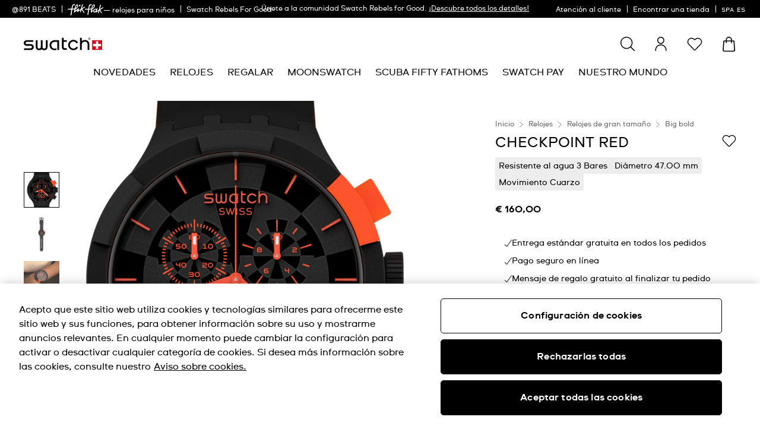

--- FILE ---
content_type: text/javascript; charset=utf-8
request_url: https://r.cquotient.com/recs/bdnv-swarp-EU/pdp-default-sf?callback=CQuotient._callback2&_device=mac&userId=&cookieId=acXKQWNtJ8A2w3zhBrakHOMSSU&emailId=&ccver=1.02&anchors=id%3A%3ASB02B402%7C%7Csku%3A%3A%7C%7Ctype%3A%3A%7C%7Calt_id%3A%3A&realm=BDNV&siteId=swarp-EU&instanceType=prd&v=v3.1.3&json=%7B%22userId%22%3A%22%22%2C%22cookieId%22%3A%22acXKQWNtJ8A2w3zhBrakHOMSSU%22%2C%22emailId%22%3A%22%22%2C%22ccver%22%3A%221.02%22%2C%22anchors%22%3A%5B%7B%22id%22%3A%22SB02B402%22%2C%22sku%22%3A%22%22%2C%22type%22%3A%22%22%2C%22alt_id%22%3A%22%22%7D%5D%2C%22realm%22%3A%22BDNV%22%2C%22siteId%22%3A%22swarp-EU%22%2C%22instanceType%22%3A%22prd%22%2C%22v%22%3A%22v3.1.3%22%7D
body_size: 779
content:
/**/ typeof CQuotient._callback2 === 'function' && CQuotient._callback2({"pdp-default-sf":{"displayMessage":"pdp-default-sf","recs":[{"id":"SO27E103","product_name":"YELLOWINJELLY","image_url":"http://static.swatch.com/images/product/SO27E103/sa200/SO27E103_sa200_er005.png","product_url":"https://www.swatch.com/yellowinjelly-so27e103/SO27E103.html"},{"id":"ACSFK140","product_name":"SKIN ORANGE-MULTI LEATHER/TEXTILE STRAP","image_url":"http://static.swatch.com/images/product/ACSFK140/sa130/ACSFK140_sa130_er005.png","product_url":"https://www.swatch.com/skin-orange-multi-leather-textile-strap-acsfk140/ACSFK140.html"},{"id":"ACLN148C","product_name":"LADY DARK BLUE SILICONE STRAP","image_url":"http://static.swatch.com/images/product/ACLN148C/sa130/ACLN148C_sa130_er005.png","product_url":"https://www.swatch.com/lady-dark-blue-silicone-strap-acln148c/ACLN148C.html"},{"id":"ACYVS423GC","product_name":"IRONY NEW CHRONO ST.STEEL POLISHED STRAP","image_url":"http://static.swatch.com/images/product/ACYVS423GC/sa130/ACYVS423GC_sa130_er005.png","product_url":"https://www.swatch.com/irony-new-chrono-st-steel-polished-strap-acyvs423gc/ACYVS423GC.html"},{"id":"ACSUOW701","product_name":"NEW GENT WHITE SILICONE STRAP","image_url":"http://static.swatch.com/images/product/ACSUOW701/sa130/ACSUOW701_sa130_er005.png","product_url":"https://www.swatch.com/new-gent-white-silicone-strap-acsuow701/ACSUOW701.html"},{"id":"ACYSS300G","product_name":"IRONY LADY ST.STEEL POLISHED STRAP","image_url":"http://static.swatch.com/images/product/ACYSS300G/sa130/ACYSS300G_sa130_er005.png","product_url":"https://www.swatch.com/irony-lady-st-steel-polished-strap-acyss300g/ACYSS300G.html"},{"id":"ACSYXS106","product_name":"SKIN IRONY BLUE-WHITE SILICONE STRAP","image_url":"http://static.swatch.com/images/product/ACSYXS106/sa130/ACSYXS106_sa130_er005.png","product_url":"https://www.swatch.com/skin-irony-blue-white-silicone-strap-acsyxs106/ACSYXS106.html"},{"id":"ACGB754","product_name":"GENT RED SILICONE STRAP","image_url":"http://static.swatch.com/images/product/ACGB754/sa130/ACGB754_sa130_er005.png","product_url":"https://www.swatch.com/gent-red-silicone-strap-acgb754/ACGB754.html"},{"id":"SO29Z113","product_name":"HALF <3 RED","image_url":"http://static.swatch.com/images/product/SO29Z113/sa200/SO29Z113_sa200_er005.png","product_url":"https://www.swatch.com/half-3-red-so29z113/SO29Z113.html"},{"id":"SUOK144-063","product_name":"SXY - KISS RED","image_url":"http://static.swatch.com/images/product/SUOK144-063/sa200/SUOK144-063_sa200_er005.png","product_url":"https://www.swatch.com/sxy-kiss-red-suok144-063/SUOK144-063.html"},{"id":"ACYVB403","product_name":"IRONY NEW CHRONO BLACK RUBBER STRAP","image_url":"http://static.swatch.com/images/product/ACYVB403/sa130/ACYVB403_sa130_er005.png","product_url":"https://www.swatch.com/irony-new-chrono-black-rubber-strap-acyvb403/ACYVB403.html"},{"id":"ACGL401","product_name":"GENT LIGHT BLUE SILICONE STRAP","image_url":"http://static.swatch.com/images/product/ACGL401/sa130/ACGL401_sa130_er005.png","product_url":"https://www.swatch.com/gent-light-blue-silicone-strap-acgl401/ACGL401.html"}],"recoUUID":"d11427ee-7d87-476c-975b-83a8b2f5da7c"}});

--- FILE ---
content_type: text/javascript; charset=utf-8
request_url: https://r.cquotient.com/recs/bdnv-swarp-EU/pdp-personalized?callback=CQuotient._callback1&_device=mac&userId=&cookieId=acXKQWNtJ8A2w3zhBrakHOMSSU&emailId=&anchors=id%3A%3ASB02B402%7C%7Csku%3A%3A%7C%7Ctype%3A%3A%7C%7Calt_id%3A%3A&slotId=pdp-last-viewed&slotConfigId=pdp-personalized&slotConfigTemplate=slots%2Frecommendation%2FpdpProducts.isml&ccver=1.03&realm=BDNV&siteId=swarp-EU&instanceType=prd&v=v3.1.3&json=%7B%22userId%22%3A%22%22%2C%22cookieId%22%3A%22acXKQWNtJ8A2w3zhBrakHOMSSU%22%2C%22emailId%22%3A%22%22%2C%22anchors%22%3A%5B%7B%22id%22%3A%22SB02B402%22%2C%22sku%22%3A%22%22%2C%22type%22%3A%22%22%2C%22alt_id%22%3A%22%22%7D%5D%2C%22slotId%22%3A%22pdp-last-viewed%22%2C%22slotConfigId%22%3A%22pdp-personalized%22%2C%22slotConfigTemplate%22%3A%22slots%2Frecommendation%2FpdpProducts.isml%22%2C%22ccver%22%3A%221.03%22%2C%22realm%22%3A%22BDNV%22%2C%22siteId%22%3A%22swarp-EU%22%2C%22instanceType%22%3A%22prd%22%2C%22v%22%3A%22v3.1.3%22%7D
body_size: 760
content:
/**/ typeof CQuotient._callback1 === 'function' && CQuotient._callback1({"pdp-personalized":{"displayMessage":"pdp-personalized","recs":[{"id":"SB02B404","product_name":"CHEQUERED SILVER","image_url":"http://static.swatch.com/images/product/SB02B404/sa200/SB02B404_sa200_er005.png","product_url":"https://www.swatch.com/chequered-silver-sb02b404/SB02B404.html"},{"id":"SB03B107","product_name":"NIGHT TRIP","image_url":"http://static.swatch.com/images/product/SB03B107/sa200/SB03B107_sa200_er005.png","product_url":"https://www.swatch.com/night-trip-sb03b107/SB03B107.html"},{"id":"SB02B104","product_name":"SWATCH NEON SEPPIA","image_url":"http://static.swatch.com/images/product/SB02B104/sa200/SB02B104_sa200_er005.png","product_url":"https://www.swatch.com/swatch-neon-seppia-sb02b104/SB02B104.html"},{"id":"SB01B125","product_name":"COME IN PEACE !","image_url":"http://static.swatch.com/images/product/SB01B125/sa200/SB01B125_sa200_er005.png","product_url":"https://www.swatch.com/come-in-peace-sb01b125/SB01B125.html"},{"id":"SB05K103","product_name":"THE PILGRIM - TREAD ON IT","image_url":"http://static.swatch.com/images/product/SB05K103/sa200/SB05K103_sa200_er005.png","product_url":"https://www.swatch.com/the-pilgrim-tread-on-it-sb05k103/SB05K103.html"},{"id":"SB07S114","product_name":"ORANGE IN THE WORKS","image_url":"http://static.swatch.com/images/product/SB07S114/sa200/SB07S114_sa200_er005.png","product_url":"https://www.swatch.com/orange-in-the-works-sb07s114/SB07S114.html"},{"id":"SB03G107","product_name":"FALL-IAGE","image_url":"http://static.swatch.com/images/product/SB03G107/sa200/SB03G107_sa200_er005.png","product_url":"https://www.swatch.com/fall-iage-sb03g107/SB03G107.html"},{"id":"SB06N102","product_name":"SWATCH NEON PARTY TO THE MAX","image_url":"http://static.swatch.com/images/product/SB06N102/sa200/SB06N102_sa200_er005.png","product_url":"https://www.swatch.com/swatch-neon-party-to-the-max-sb06n102/SB06N102.html"},{"id":"SB02K100","product_name":"SWATCH NEON JELLY","image_url":"http://static.swatch.com/images/product/SB02K100/sa200/SB02K100_sa200_er005.png","product_url":"https://www.swatch.com/swatch-neon-jelly-sb02k100/SB02K100.html"},{"id":"SB03N103","product_name":"WHICE","image_url":"http://static.swatch.com/images/product/SB03N103/sa200/SB03N103_sa200_er005.png","product_url":"https://www.swatch.com/whice-sb03n103/SB03N103.html"},{"id":"SB07S115","product_name":"BLUE IN THE WORKS","image_url":"http://static.swatch.com/images/product/SB07S115/sa200/SB07S115_sa200_er005.png","product_url":"https://www.swatch.com/blue-in-the-works-sb07s115/SB07S115.html"},{"id":"SB01K400","product_name":"SWATCH NEON HIELO","image_url":"http://static.swatch.com/images/product/SB01K400/sa200/SB01K400_sa200_er005.png","product_url":"https://www.swatch.com/swatch-neon-hielo-sb01k400/SB01K400.html"},{"id":"SB01Z101","product_name":"GOKU X SWATCH","image_url":"http://static.swatch.com/images/product/SB01Z101/sa200/SB01Z101_sa200_er005.png","product_url":"https://www.swatch.com/goku-x-swatch-sb01z101/SB01Z101.html"},{"id":"SB01Z401","product_name":"CELL X SWATCH","image_url":"http://static.swatch.com/images/product/SB01Z401/sa200/SB01Z401_sa200_er005.png","product_url":"https://www.swatch.com/cell-x-swatch-sb01z401/SB01Z401.html"},{"id":"SB03Z104","product_name":"IT'S A PLEASURE","image_url":"http://static.swatch.com/images/product/SB03Z104/sa200/SB03Z104_sa200_er005.png","product_url":"https://www.swatch.com/it-s-a-pleasure-sb03z104/SB03Z104.html"},{"id":"SB06J100","product_name":"SWATCH NEON TO THE MAX","image_url":"http://static.swatch.com/images/product/SB06J100/sa200/SB06J100_sa200_er005.png","product_url":"https://www.swatch.com/swatch-neon-to-the-max-sb06j100/SB06J100.html"}],"recoUUID":"3db28f0f-5024-48d3-9aa1-f4c083cb06ac"}});

--- FILE ---
content_type: text/javascript; charset=utf-8
request_url: https://p.cquotient.com/pebble?tla=bdnv-swarp-EU&activityType=viewProduct&callback=CQuotient._act_callback0&cookieId=acXKQWNtJ8A2w3zhBrakHOMSSU&userId=&emailId=&product=id%3A%3ASB02B402%7C%7Csku%3A%3A%7C%7Ctype%3A%3A%7C%7Calt_id%3A%3A&realm=BDNV&siteId=swarp-EU&instanceType=prd&locale=es_ES&referrer=&currentLocation=https%3A%2F%2Fwww.swatch.com%2Fes-es%2Fcheckpoint-red-sb02b402%2FSB02B402.html&ls=true&_=1769372627202&v=v3.1.3&fbPixelId=__UNKNOWN__&json=%7B%22cookieId%22%3A%22acXKQWNtJ8A2w3zhBrakHOMSSU%22%2C%22userId%22%3A%22%22%2C%22emailId%22%3A%22%22%2C%22product%22%3A%7B%22id%22%3A%22SB02B402%22%2C%22sku%22%3A%22%22%2C%22type%22%3A%22%22%2C%22alt_id%22%3A%22%22%7D%2C%22realm%22%3A%22BDNV%22%2C%22siteId%22%3A%22swarp-EU%22%2C%22instanceType%22%3A%22prd%22%2C%22locale%22%3A%22es_ES%22%2C%22referrer%22%3A%22%22%2C%22currentLocation%22%3A%22https%3A%2F%2Fwww.swatch.com%2Fes-es%2Fcheckpoint-red-sb02b402%2FSB02B402.html%22%2C%22ls%22%3Atrue%2C%22_%22%3A1769372627202%2C%22v%22%3A%22v3.1.3%22%2C%22fbPixelId%22%3A%22__UNKNOWN__%22%7D
body_size: 368
content:
/**/ typeof CQuotient._act_callback0 === 'function' && CQuotient._act_callback0([{"k":"__cq_uuid","v":"acXKQWNtJ8A2w3zhBrakHOMSSU","m":34128000},{"k":"__cq_bc","v":"%7B%22bdnv-swarp-EU%22%3A%5B%7B%22id%22%3A%22SB02B402%22%7D%5D%7D","m":2592000},{"k":"__cq_seg","v":"0~0.00!1~0.00!2~0.00!3~0.00!4~0.00!5~0.00!6~0.00!7~0.00!8~0.00!9~0.00","m":2592000}]);

--- FILE ---
content_type: application/javascript
request_url: https://www.swatch.com/EMxU/-J8Z/1/IB/cs-MZvQ/XuritLDGrhwfhf3O/Qi94XQE/EHFVfk/JVKm0B
body_size: 165703
content:
(function(){if(typeof Array.prototype.entries!=='function'){Object.defineProperty(Array.prototype,'entries',{value:function(){var index=0;const array=this;return {next:function(){if(index<array.length){return {value:[index,array[index++]],done:false};}else{return {done:true};}},[Symbol.iterator]:function(){return this;}};},writable:true,configurable:true});}}());(function(){L0();MTI();DDI();var Qj=function(Bv,Bf){return Bv<<Bf;};var xB=function(){return SB.apply(this,[Pg,arguments]);};var zD=function(Sc,F2){return Sc>>F2;};var PD=function(R2){return XG["unescape"](XG["encodeURIComponent"](R2));};var P1=function(){return jT.apply(this,[rA,arguments]);};var Pt=function(sf){if(XG["document"]["cookie"]){try{var UT=XG["document"]["cookie"]["split"]('; ');var Pj=null;var bT=null;for(var YR=0;YR<UT["length"];YR++){var FL=UT[YR];if(FL["indexOf"](""["concat"](sf,"="))===0){var PQ=FL["substring"](""["concat"](sf,"=")["length"]);if(PQ["indexOf"]('~')!==-1||XG["decodeURIComponent"](PQ)["indexOf"]('~')!==-1){Pj=PQ;}}else if(FL["startsWith"](""["concat"](sf,"_"))){var AN=FL["indexOf"]('=');if(AN!==-1){var hD=FL["substring"](AN+1);if(hD["indexOf"]('~')!==-1||XG["decodeURIComponent"](hD)["indexOf"]('~')!==-1){bT=hD;}}}}if(bT!==null){return bT;}if(Pj!==null){return Pj;}}catch(Dw){return false;}}return false;};var dH=function(ML){if(ML==null)return -1;try{var nL=0;for(var tT=0;tT<ML["length"];tT++){var jL=ML["charCodeAt"](tT);if(jL<128){nL=nL+jL;}}return nL;}catch(Af){return -2;}};var Iv=function(){Hf=["X]X","Q!u *DXRY\f\x3f&ZX","j<7\'j^\b1w]\x40\\7\'+7oUK","H$R\"59Z\x07P","L","bOy4[2","\r(%CQ\r","","TW >4+U\\g&[\x3fD","\vDhOA0=6YU","r","\'$F","&\\Z_ #\f!DK","H$_\',FWY","A\x07","[",":*ES\x40;","1U\x00O,%E^\vR","!+=D","C$s\'^T","UL$%BR\v","\x07C$",".\v","#","eLF","~C(\n","\tN]]P","^9\v","<NKMJ70 QML","\tUS\x006\\GyML;#+",",wQIP&8/7U","\x40)(","(=\b(Sm\f3C$O","WMM\x3f0 1","I\\fJ","!=+","VJ]4<  T","+B\x40\v\"","*^\n^L\r4\v0WI\bG>]\b",")6\rKuAL;: \x00FUY","JA\\\'6:","_","!<,^","d\'-","{R\fJ1)6]Lh> )hY","Bwj","Z\\W%&+7","","5-UO\x40$\"5KbQ$0n\\\r\\\x00\x00#","\\;QIP;:7_\bB{\b!\r!E","kJ :<",")\v-","\'+TL^I\x00 _\\Y%\fG)_s+]GVr7+QRNI*]5T1H","Y\x40}>[:\r\bWJ]u3","$S^A\f\x3f0_R","UD","!\'(U\"TC\f","CRK","ZY 2+1","!LJKJ`","*0t\\\rT)","\tENKq&0#","eU\vQ1L\bsZS|GJ76:*B","T","RN!M&HJY&0=","zMLI1Q\x40p\\![=x2hg\'!2CI^","o-60C5H.<MLGW<","$<~$","4>5fI^\x00\"","SHOL:ha~C]\x00\x3f7\v{\vL`\vM\bA\b\rrev\x00HYm\x3f\tb","5 R\x3fj:\\NK\x3f =1\n^Y\x3fdW\t\x07\tK9N%S^T[]|","\x409H\'","Dv;6G","3!n+UsL\x07)!DEK O6M\b(Y]3%>)I%","I\f9-Z","^\b\x3fI\x07]","z(\n/","MH","9,X","7;+7Q\fT_","$U>\'\tF","","\x00iJOA","88","r9W\b<\x072[ZQ$0","\x40K[\'!\'+W","\x00B\x00g\\","kb2:\x3f}6","C&_ ","j]$<- \nRH\x0790_R0C>N","V5","URj","\nNC$!","WW-\fCS>\x00C","z-\' \\Q\x40_4)","JZ]>0# D\nB","K[Z\x3f<:","3\'7C\fwB\b)","N\fC>^\b7(\x07IL",";3:","V\"9\x3fd","C","\fO#N+&\\W\x40K","","^\\","J8JSS","ZX","\nYI\tE1N<","U)T","5V\b>\\5MBT1","MY&6&","N\vI3","\r\n\"$C\flL$\n\x07YSK","^;0\"!C","C>^.;L","_B\b6YI\rp1V","+)_Q\x00","_","=*","YZL36&\x00FUY","/SK","WN\x00o$_2Z","K%F","<I","+Lo-60C5H.<MLGW<",">\t|0","\\L ","BVB(","Q0WJ]","FW[K7 >","n9 FC","#\vM|KH&=","\fJ",";OL","FO","&[&\x00","D\nBh\x079\n-SN","g37-.","\x078&SO","OW","U$U6","A","1Y:\rm]C]<!","V","I]&+$B\fYH\b9,-[X\nK ","c(","xAAS=\bm|$>:GNn7`bW\fV8dD","ZW\'6& ^","1BwB\n","!ft","1\tFK"," #%ZTUR$_\x00#S\\J]!!<0S\fN_\fm+XT1X6[F\x00LOV10`OyB)6IUCpS6\tJ]<: hQ\nILm&\\X=O\'[I]Yr<]TAG$\f!D\\\r{xM>\x07\x40\\\x00","X\b)","$","[AM<!<<","H","I<U\\","\nP9Y\bCJ",">*C\fZA*\"!","%!5","SWN:40^X\nu _\b0;I\x00P","=",".*\x40\\\n","[V9;!2^","\f$\tX","G\nO","t\f%I\x07W\\","\x40\f;","\\;&>)QuL(","VONSI)G=I,#","1;(]",",#\vM#YW} \'!7","&4","~T}L ","Q!u *DXZ\r,-RKpL\f\x3f\b^L+%+e`I\x40\x00>\v-YS7\rC","Ua^",">O\x3f","=_\t:7MQM]!","v9B\b\x3f)\\W",",!ImA43av\x40 Qb.\'\"/7{Q)<w|*HhK","\x40TC\f","\rK#","+(S","rJ","YY,","^T\'2\'+tOL","7tO","HX\n.7E","IA :=&_\b^","$C","","_L(",",V","6\vI]","s9\f4\faV)O","5EWD%","}Jp","ZK(\n\bY^","\x3f\r!","\n\x3f%BX<K5T","Y\f\x3fL#POV&:#","KYJ&","\\KN;6+Y\x00^A;,\f-Y","T\n;h","m","","(y","\x3f\fC_\f7",">*YOH8\b","Cyoye\rwuzl.\fg44!`r<\'i2{xn\x071\nX5zl#,.|L$4Ju8\x00N\"lyam`j\\9tx;x)\x00Z !X4&~FijT)UA(-\vl=$i{XHi<mj\r\"\x07-z;yh2\x401b<yF:FzTow\x07{tzX<\fM~Q8:5wek/0=X}2\r|t>sMji\v\rw\b(\fgo%f*7D7M{yg\x07)q7nd\\<(tH,4Ut\bV,.\"\"|B{\'\x00pa0Wl&(qgy7s<=2g&yi9\v e9|Z!9\vcyL$$J8N\"|yam`\x07S>x(x*\bZ|6 *~P&iFjLT)A((-l-!ioX\x3flmo\r#\"-j8\t\x00h8\x401j<{\"<Fy7Tjw\x07{Bzb<\fMrQ;^5geh=\x3f:<}5\r|>+qMj\f7\b(7`{o,f)7D2w{hg\n)qSnl\\(wr,&UwV,&.2!pBy\x00\x00pa<Wk&9qgO4/s<1M&yj9\ne.|-!<\vc|L$WJu8N\"l{m`\r\\9tx(x)\x00ZR !X4&bFil[~)cA(-l=!i{X/i<m|\r\"U-z8yh3\x401b<yF:Fy\\Tow\x07{txX<\fM\\Q8:5dek)\x3f>X}2\r\v>}MjiSw\b(\fgo)f*7D7M{yg)q7nz\\:\'p,48g,1%~!\boKb~,xd(\f9qg~$gd\n:2i7Tot\n j\vaH\f9\vc|V\r)j)\v\x3f:\x3ff0Yya*\ntW9tx(9|8\x3fp\n,82i2\t\x40{d9q\\U!<+b|863L^,>i2rwl*eG9y~\f9A|:\"\fp{,7\vE!TK}k8\trz|((3w~1%Bp$:2cOD\x00%f9jh+\x00)e|84#T5o/kKi2VI\x40%q9zn\'\x40wQ/#0Qy\b>)i\'\x00oy9:9\ra:Xl-u9ZU)=1b<{($:2F\vfizz3vh\f:)NQ1x+i0\\T[\nq9zc%:\r,{|8\x3fp\n,\f2k Rov~\x00Po9:9\x07Uk,!l{,6_\x00oy9G9xN\x3f\"b84\fN\x00j8Rbojby9zl$fMw84*^`#):2i2yY\x009sAN\f\b\rw|893v\'{.>Kj2lkz92qN(\f2`X,40Q|<\v1\nq+Tcy1>&\x00>BN\vMg41gx<:2i<\\~O)hziQ\f:pD&{,+f1[\x40r:0.q!jh(\f)(L|84!g;\r.\f2k!n{z\v\x07q,|(\f1w|834gy<*i5q","#7GYGV\x000\x3f0U\vO","w,\\\\Q$0<EL_\b=\b!R","[[","KKL<# _\rO","U\'I","2\x07GQBT","ZY\b`)WVT\x07J\x3f[\t","A","ZUAN78 ^\fwD9*SO","6& SyD 0DT&\tA>[","D","N&KVM]>","I","\x00\x40^Zs7,","<\f",":-UU","S7,>7U\vH","A:\b","U8[6$GSKJ;\",^~_\"\n","[C\b","}>*YOHw+WO\nI","%AX\n\rO%W","]\f\x3f-ENU"];};var Nq=function(rf){return XG["Math"]["floor"](XG["Math"]["random"]()*rf["length"]);};var OH,Ab,zT,qt,cq,Vc,cs,It,Zw,qf,zc,kR,bI,kv,jQ,H1,hH,WM,DU,Y1,SV,tt,qc,tq,Q9,tQ,dU,v9,pf,KA,JO,ZT,N3,xc,MM,xv,wN,Yv,Nj,LG,N2,Vj,ls,U7,XE,t6,cL,lq,K3,Ub,Bt,V,Pv,tD,bg,R,l9,gN,S6,Is,Q6,Js,p6,vH,MT,Hq,BH,MH,SC,VO,r1,gV,cj,E,mE,w,lb,E2,jA,v7,W2,JQ,KI,XD,mG,LA,LD,jj,nw,IB,Z2,b7,b9,kt,HL,lv,jV,zB,gw,AG,pU,pA,fs,bj,AQ,rt,VD,hG,Cb,H9,Cj,GG,UN,Xs,Kf,Jb,SA,U3,CA,sE,tL,jd,HH,Wt,st,pq,xH,Zd,nI,Bq,rA,dc,DH,cA,SI,bs,UM,vw,mj,XC,hV,bv,Lq,Mf,GN,H,NC,WG,LM,OL,KM,LV,Uw,Rq,Rj,Zt,Kc,KB,D6,nR,O0,bN,F3,mH,xN,UQ,fU,As,fM,qq,pB,Ib,OR,GA,Gc,ff,W6,xI,PV,Xv,PE,Gj,c2,S1,s6,c3,j7,c0,mg,Ed,A3,Dv,xA,Vs,ON,TH,OM,YI,mw,vN,Wb,fb,nD,mV,VG,kU,YQ,O2,EG,SQ,fL,TB,Xw,Mv,pR,VV,Ig,JI,LB,OB,vt,C2,gT,Fv,QB,EB,Td,sG,K7,BQ,hw,Sg,vV,tN,MN,g9,wv,s2,lM,Ss,sL,N6,Bj,RH,UA,DB,vB,hb,AO,vj,Ic,Bb,hM,kg,sB,EL,rD,Ag,mf,X,P6,ct,wb,vL,Jd,QO,zR,jH,AR,QQ,f2,RT,bq,x6,K0,cH,dG,Ij,MQ,EH,Ac,V6,rs,Eq,G,Hg,Xt,Pg,fQ,M6,hN,bR,CC,n1,dj,S7,sU,GM,zO,Qw,Mb,NQ,CQ,XL,If,l0,M1,Lw,MU,Nv,UH,TV,B9,j9,cV,xR,pL,TQ,l2,ZC,jD,z9,Q7,U6,cT,A0,Jc,U9,h9,XT,IN,Mw,fC,vT,Of,Vf,Bw,rQ,j2,gf,Ef,vM,WC,xw,hs,B1,cU,NI,GR,tR,zN,vA,TE,Qc,QN,UR,Wc,sR,Pb,qG,NT,qN,Xg,FT,Xj,tf,VN,SD,p2,tE,tv,RL,W0,RB,IH,Lj,lt,fV,EV,Wg,Lc,rd,Yq,Z7,bf,JB,Sb,HR,OG,mt,YA,AU,CB,YT,VI,ld,C6,P3,rj,HM,cb,LE,hU,Oj,N,pg,lQ,J9,G6,pE,RQ,X6,NG,KT,BB,LU,jU,dB,qw,zq,tg,m1,gG,nd,fv,Ot,Zj,M3,Dt,wT,jN,hv,Qt,vf,ED,p7,Z6,z7,Qf,NE,Pc,AC,EE,XU,VU,Ng,Fg,V9,Jg,Xc,ID,tj,FV,qB,Dq,rv,dq,TA,nj,TT,Rg,f6,j0,CT,fG,xQ,VT,Iq,wI,Gq,mB,YM,Hb,kG,Tj,ZR,R3,bQ,R6,lR,PC,n2,kQ,zw,Gg,g6,DO,dR,jv,zI,XM,cN,Rw,lH,CN,Kw,sQ,G2,rB,BR,Nf,Jv,BE,O7,pt,XA,pD,FN,Ct,k3,r9,bM,A6,Ts,TI,jC,mT,Nc,Sq,r3,q2,AB,Fs,Xq,c9,xq,pH,jw,TR,YN,BN,YV,GH,mR,QR,J2,UI,FB,gj,Aw,nE,Ew,Bg,rq,H3,I6,Od,Cq,YC,wc,RV,Kd,g7,DN,gs,Hv,VH,DL,gv,m0,KG,Lb,Q2,hj,DA,IL,Kv,Gw,jR,F,EN,R7,WE,LH,Nt,zs,lj,Ow,Cc,tA,RN,XV,Yt,HB,kD,lw,Zv,l1,Wq,R0,xb,nQ,Fq,vb,Dg,Gf,k9,FD,lT,V2,rR,T9,jc,OD,ng,S9,lL,dv,f1,YL,jq,EC,s3,Sj,sO,nN,U,GC,qv,RA,nq,vv,VC,mC,gg,VA,B2,Qv,Z1,Tv,YD,H6,CE,SU,v3,KQ,Fc,w6,LQ,ZD,SM,QG,K9,MD,BD,OT,zt,Vv,FA,kq,cv,OQ,rV,lg,xf,gH,fR,BL,A1,SE,Hj,zH,rb,Ej,VB,ZG,r2,sH,AL,WQ,mv,mL,Eb,Ob,gB,Jj,NH,E0,pv,M0,Md,T2,BA,gC,ME,SL,cg,j3,D2,Y6,K6,SN,mD,z0,St,d6,mN,vg,Hs,cQ,n6,CD,z3,g0,b1,JV,jb,L7,wB,JU,qT,q9,sb,bD,qH,Rf,wH,bG,dN,QT,A2,sD,k1,b6,wE,t7,Tb,Ps,T0,KV,M2,N9,nA,tH,lc,xC,H2,vd,cC,zj,kL,gQ,x7,kI,kE,FQ,zG,Zc,Vq,rc,T6,pV,g1,cG,qL,Ds,zv,lD,sw,D0,BT,UL,Cf,Zb,WB,kM,IG,UE,qb,Rc,GQ,DQ,Df,tC,k6,wq,GL,bt,PR,Cw,Hw,zb,PL,U2,qR,P2,OI,gc,rL,z2,nT,JT,fq,Wj,Av,Uq,wR,F0,QU,Gv,Qd,dC,RR,gE,Yb,Lt,CH,TO,rG,q7,E6,WO,Ut,BI,bc,sq,cO,hR,qj,vE,MR,N1,wD,r6,cc,jG,Y7,tI,jf,JD,Jw,dI,xj,v6,HV,PN,WT,kH,f9,dL,dg,RU,NN,PB,Qg,m6,F1,wL,Vb,Et,IT,Pw,DT,Ww,fH,E7,dT,xG,dQ,sj,UD,qA,fA,KD,QI,AA,m7,c1,Vd,q6,fw,zE,CO,Nw,Aj,Tf,cD,DG,sg,VR,NL,JN,Hc,cB,mq,AH,fI,O,Db,vq,Tc,PG,DR,JR,zV,VL,dV,Qq,q3,G7,X0,f3,Yc,Fw,pw,ks,nt,gb,Y,n7,Fj,Yw,Q0,rN,vR,ZL,Jt,tw,pN,pM,kB,hL,cf,Uv,QD,J3,Us,df,wj,A9,nB,z6,UO,ZV,ZN,Rb,jB,pQ,pj,dD,zM,ER,Dj,IR,JM,MG,RD,mM,SH,Ov,IQ,XR,GT,Lv,l6,db,NB,Ld,hT,Zg,l7,sV,FR,CI,HI,Oq,rw,xt,EI,D7,QL,QH,X2,n0,QA,XI,hB,Vt,hC,GD,VE,Kq,HD,S3,kT,qV,QV,fD,Sv,NA,rT,Rt,Gt,bE,L6,g2,g3,vQ,Gd,ET,wf,xs,Wv,rI,IA,Jq,Ev,W1,XH,b3,At,O1,I2,kj,KR,gD,Hd,JL,ht,GB,xT,E3,ww,DD,dw,sM,P7,ft,sv,W9,wQ,lC,SR,WL,B3,nc,c6,hI,l3,qQ,gL,Ht,CG,KL,qg,ZH,bb,KU,w1,fj,W7,sT,KN,Dc,zA,EA,J6,Yj,Ft,Tw,ST,HU,t9,Y9,NR,C7,fT,Zq;var Rv=function(qD,ZB){return qD<=ZB;};var k2=function(m2){return void m2;};var sN=function PH(VQ,tB){var CR=PH;do{switch(VQ){case U:{VQ+=t7;return jT(Q0,[gR]);}break;case KA:{VQ+=QG;MB.pop();}break;case j7:{var hQ;return MB.pop(),hQ=Pq,hQ;}break;case bs:{var JH=tB[Xd];VQ=p7;if(Rv(JH,R7)){return XG[F6[Xb]][F6[Lf]](JH);}else{JH-=N3;return XG[F6[Xb]][F6[Lf]][F6[LL]](null,[FH(zD(JH,vc),FA),FH(Tq(JH,rs),YM)]);}}break;case x7:{for(var Sw=LL;bL(Sw,YB[ND(typeof HQ()[Kj(Xb)],FH([],[][[]]))?HQ()[Kj(Gb)](gt,Mq):HQ()[Kj(LL)](PT,l7)]);Sw=FH(Sw,Lf)){var kN=YB[tb()[nb(Bc)](Xb,bE,XB)](Sw);var Qb=Nb[kN];Pq+=Qb;}VQ=j7;}break;case zA:{while(Vw(w2,LL)){if(mb(Uf[AT[Xb]],XG[AT[Lf]])&&WH(Uf,Kb[AT[LL]])){if(O6(Kb,B6)){LR+=PH(bs,[zQ]);}return LR;}if(ND(Uf[AT[Xb]],XG[AT[Lf]])){var Oc=Mc[Kb[Uf[LL]][LL]];var XQ=PH.apply(null,[LE,[w2,FH(zQ,MB[jt(MB.length,Lf)]),Ec,Oc,Uf[Lf]]]);LR+=XQ;Uf=Uf[LL];w2-=gq(Sg,[XQ]);}else if(ND(Kb[Uf][AT[Xb]],XG[AT[Lf]])){var Oc=Mc[Kb[Uf][LL]];var XQ=PH.apply(null,[LE,[w2,FH(zQ,MB[jt(MB.length,Lf)]),vD(vD(Lf)),Oc,LL]]);LR+=XQ;w2-=gq(Sg,[XQ]);}else{LR+=PH(bs,[zQ]);zQ+=Kb[Uf];--w2;};++Uf;}VQ+=kG;}break;case r9:{VQ-=AA;while(WH(Aq,LL)){var xL=Tq(jt(FH(Aq,WN),MB[jt(MB.length,Lf)]),zL.length);var kb=bH(K2,Aq);var bB=bH(zL,xL);gR+=PH(bs,[fB(lN(L2(kb),L2(bB)),lN(kb,bB))]);Aq--;}}break;case XA:{VQ-=QI;return LR;}break;case NC:{return HT;}break;case Z7:{VQ=vE;while(Vw(WR,LL)){if(mb(x2[nv[Xb]],XG[nv[Lf]])&&WH(x2,fN[nv[LL]])){if(O6(fN,TD)){WD+=PH(bs,[hq]);}return WD;}if(ND(x2[nv[Xb]],XG[nv[Lf]])){var rH=pT[fN[x2[LL]][LL]];var Fb=PH(Sg,[WR,rH,FH(hq,MB[jt(MB.length,Lf)]),x2[Lf]]);WD+=Fb;x2=x2[LL];WR-=gq(UO,[Fb]);}else if(ND(fN[x2][nv[Xb]],XG[nv[Lf]])){var rH=pT[fN[x2][LL]];var Fb=PH(Sg,[WR,rH,FH(hq,MB[jt(MB.length,Lf)]),LL]);WD+=Fb;WR-=gq(UO,[Fb]);}else{WD+=PH(bs,[hq]);hq+=fN[x2];--WR;};++x2;}}break;case Md:{var LN=LL;if(bL(LN,Cv.length)){do{var mQ=bH(Cv,LN);var wt=bH(LT.Ug,XN++);Y2+=PH(bs,[fB(L2(fB(mQ,wt)),lN(mQ,wt))]);LN++;}while(bL(LN,Cv.length));}VQ=b1;}break;case HO:{if(ND(typeof Kb,AT[lB])){Kb=B6;}VQ=zA;var LR=FH([],[]);zQ=jt(Tt,MB[jt(MB.length,Lf)]);}break;case Y:{VQ-=BE;if(bL(TL,KH.length)){do{HQ()[KH[TL]]=vD(jt(TL,Gb))?function(){return gq.apply(this,[xI,arguments]);}:function(){var EQ=KH[TL];return function(CL,Uc){var AD=TN.call(null,CL,Uc);HQ()[EQ]=function(){return AD;};return AD;};}();++TL;}while(bL(TL,KH.length));}}break;case LE:{var w2=tB[Xd];var Tt=tB[gO];var YH=tB[xM];var Kb=tB[HO];VQ=HO;var Uf=tB[FE];}break;case xI:{VQ+=X0;return [[nH(Gb),nH(Mt),kw,nH(Mt),Mj,nH(Lf)],[nH(bw),xD,Lf,nH(lB),nH(pb)],[],[kw,nH(Mt),Mj,nH(Lf)],[nH(Mt),Mj,nH(Lf)],[],[nH(j6),Lf,vc,nH(S2),Iw,nH(Xb),Gb,nH(UB),cw,Mj,nH(Xb),nH(Kt),nH(pb),cR],[],[],[],[],[Uj,nH(HN),nH(ZQ),kw,nH(Uj)],[nH(ZQ),kw,nH(Uj)],[],[],[],[bw,nH(kw),fz,nH(HN),lB],[],[GS,Xb,nH(lB),HN,nH(HN),HN,HN,nH(Kt),nH(Mt)],[O8,nH(Bc),xD,nH(j6),Gb,nH(Mt)],[],[HN,nH(Kt),nH(Mt)],[],[nH(Bc),xD,nH(j6),Gb,nH(Mt)],[],[],[],[],[Mz,lB,HN,nH(bw),Mt,LL,bw,nH(fx),H5,nH(j6)],[],[],[],[],[WS,kw,nH(Mt)],[],[nH(Iw),wJ,nH(lx),Uj],[Bc,nH(HN),nH(Xb),kw],[Ph,LL,LL],[j6,nH(Lf),HN,Lf,nH(Xb),lB,nH(Qr),kw,nH(HN),lB],[Yr,nH(Kt),fz,nH(pb)],[],[],[Mt,LL,bw,nH(fx),H5,nH(j6)],[nH(cr),wJ,nH(j6),Lf,vc,nH(N8),FF,kw,nH(Mt),cR,nH(Bc),nH(Bc),Kt,Mj,nH(Lf),nH(Gl),Dn],[FF,nH(Xb),Mt,LL,nH(Hn)],[Kt,nH(vc),Lf,bw,nH(bw),bw],[],[Lk,nH(j6),Lf,vc,nH(S2)],[ZJ,nH(lB),nH(Pm)],[nH(Mj),nH(HN),nH(Hn),vx],[],[nH(Qr),nH(lB),nH(Pm)],[],[],[Ax,nH(j6),nH(Mt),bw,nH(lB)],[jl,Mt,nH(Lf),nH(Kt)],[],[lx,nH(j6),vc,nH(lB),Bc,nH(V8)],[nH(fx),H5,nH(j6)],[],[],[],[],[],[],[],[],[],[],[],[nH(Ph),Uj,nH(j6),vc,nH(lB),Bc,nH(hS),vc],[nH(Lk),Iw,nH(Iw),VW],[nH(BS),kw,kw,nH(kw),j6,nH(Bc),xD,nH(xD),bw,nH(Gl)],[fx,LL,nH(lB),lB,nH(Gl),nH(Mj)],[],[nH(D4),nH(Xb),fz,nH(kw),HN,nH(Yr),wJ,nH(lx),Uj],[],[ZQ,nH(bw),nH(Xb),nH(Mj),fz,nH(HN),lB],[T4,nH(Gb),nH(Lf),nH(j6),Qr,nH(Bc),nH(Mj),nH(Lf),Ph],[],[SS,nH(HN),nH(ZQ),Mt,Kt,nH(vx),nH(Oz)],[],[],[],[nH(Km),XB,Gb,nH(Kt),LL],[],[],[],[XB,nH(Kt),Qr,nH(V8)],[Hn,nH(bw),cR,nH(pb),nH(lB),vc,nH(kw)],[Dn,nH(Dn),LL],[],[],[],[],[],[],[R5,nH(Xb),nH(Kt),HN,nH(Gb)],[],[cr,Xb,nH(Xb),nH(lB),nH(Mt),Kt,nH(vc),Lf,nH(Lf)],[],[],[S2,nH(jk),Hk,nH(rl),FF,nH(Xb),fz,nH(kw),HN,nH(n4),H5,nH(j6),nH(Xf),nH(Mt),xD,nH(Gb)],[],[nH(Oz),nH(s8),xD],[],[],[],[],[],[],[nH(j4),Gb,Gb,nH(cR)],[Cn,nH(lx),Pm,nH(Mt),bw,nH(Gb),cR,nH(Iz),Mj,nH(Xb)],[],[],[],[nH(fz),nH(Xb),Qr,nH(Lf),nH(Mt),HN,nH(Gb),nH(S2)],[nH(GS),SY,nH(SY),jk],[nH(jk),FF,nH(FF),hr],[p5,fz,nH(fz)],[Hx,nH(Pm),Hx,nH(jl)],[],[nH(sx),OY,LL],[nH(qr),rk,Lf,HN,nH(Dn)],[],[nH(Ax),Xf,nH(s8)],[Ll,nH(Dn),lB],[nH(SS),GS,lB,nH(S2)],[],[nH(Ec),fz,nH(fz),nH(Ax)],[Vz,n4,Kt,nH(cR)],[]];}break;case WC:{for(var ZF=LL;bL(ZF,cS.length);++ZF){DW()[cS[ZF]]=vD(jt(ZF,j6))?function(){return gq.apply(this,[AA,arguments]);}:function(){var PX=cS[ZF];return function(KS,vY){var KK=m8(KS,vY);DW()[PX]=function(){return KK;};return KK;};}();}VQ-=A3;}break;case EA:{return [N8,nH(Hk),Bc,XB,nH(Mt),cR,nH(Bc),nH(Bc),Kt,Mj,nH(Lf),kw,nH(Mt),Lf,vc,Lf,nH(HN),lB,Gb,j6,nH(Lf),nH(Mt),nH(Xb),fz,LL,nH(rl),qr,nH(Qr),nH(lB),Xb,cR,nH(Kt),bw,nH(kw),bw,nH(XB),Zm,Mj,nH(Mt),nH(Mt),nH(OY),WS,nH(fz),nH(Xb),Qr,nH(Lf),nH(HN),lB,vc,nH(kr),OY,Kt,nH(Kt),[vx],nH(kr),Px,[LL],nH(vc),Iz,nH(bw),[BS],nH(Dn),[hx],Xb,HN,nH(kw),Xb,nH(lB),HN,nH(HN),nH(j6),j6,nH(lB),Lf,Gb,Bc,nH(fz),nH(Bc),nH(bw),cR,Xb,nH(Kt),Bc,nH(Ax),fz,j6,nH(Bc),N8,nH(vx),nH(cw),nH(Mj),Iz,Kt,nH(lB),Gb,nH(cR),bw,nH(cR),kw,nH(cR),nH(p5),nH(Gb),TK,Mz,Kt,nH(WS),Iz,nH(bw),[BS],nH(Dn),T4,OY,Kt,nH(Kt),[vx],nH(ZQ),nH(Xb),bw,nH(Mt),Xb,Gb,nH(Mt),Lf,vc,nH(Gb),LL,Lf,Iz,Lf,jk,nH(ZQ),xD,[LL],nH(rk),Dn,nH(wJ),Gl,nH(hr),Uj,nH(Kt),[Lf],nH(rk),Dn,nH(Xf),nH(Ph),Hn,xD,[LL],nH(wJ),Ph,LL,Xf,[ZQ],vc,nH(Kt),nH(Iw),WS,[jl],nH(Iw),LL,nH(pb),cr,Mj,nH(j6),nH(Mt),bw,nH(lB),nH(Gl),Ph,LL,Xf,[ZQ],vc,nH(Kt),nH(Iw),WS,[jl],nH(Pm),rl,Mt,nH(xD),[vx],nH(WS),T4,xD,[LL],[H5],nH(Kt),[Lf],nH(rk),Dn,[ZQ],vc,nH(Kt),nH(Iw),Dn,Kt,nH(SY),kr,xD,[LL],[H5],nH(Kt),[Lf],nH(rk),Dn,nH(rk),LL,nH(pb),Hn,xD,[LL],nH(wJ),Ph,LL,Xf,[ZQ],vc,nH(Kt),nH(Iw),WS,[jl],nH(Iw),LL,rk,nH(Iw),FF,[Ax],nH(FF),LL,LL,Ix,[jl],nH(Iw),LL,rk,nH(qr),n4,LL,Ix,[jl],nH(Pm),[Qr],nH(Ax),nH(p5),cr,Mj,nH(j6),nH(Mt),bw,nH(lB),nH(Gl),j4,Hx,[ZQ],vc,nH(Kt),nH(Iw),Dn,Kt,nH(cr),Lk,nH(wJ),Gl,nH(hr),Dn,nH(TK),xD,[LL],nH(rk),Uj,nH(Gl),Lf,Uj,nH(WX),qr,nH(Xb),nH(cR),nH(S2),qr,Lf,nH(Xb),nH(Kt),nH(Mj),kw,nH(Uj),s8,Xf,nH(FF),cw,xD,[LL],nH(Iw),Lf,Uj,nH(Kt),[Lf],nH(rk),S2,j4,nH(GS),rl,[j6],S2,nH(Km),Pm,Xb,nH(cr),GS,nH(XB),Qr,fz,[BS],nH(Iw),[Qr],nH(VW),SY,nH(Zm),XB,nH(Yr),Hx,nH(Gb),Qr,nH(BS),Km,nH(Kt),nH(OY),Ur,nH(lB),Lf,nH(Mt),bw,Xb,HN,nH(Ll),jk,nH(kr),Qr,fz,[BS],nH(Iw),jl,Lf,Lf,lB,HN,nH(Kt),nH(ZQ),Ur,nH(lB),Lf,nH(Mt),bw,Xb,HN,lB,LL,nH(Ix),xD,[LL],nH(Iw),wJ,[N8],nH(Cn),Uj,nH(Gb),nH(s8),TK,nH(ZQ),nH(dn),Km,nH(Xf),Lk,nH(ZQ),Mt,Kt,nH(vx),j4,nH(cr),FF,nH(BS),nH(Ph),Hn,xD,[LL],nH(wJ),Ph,LL,Xf,[ZQ],vc,nH(Kt),nH(Iw),WS,[jl],nH(fx),Iz,[jl],nH(Zm),Hk,Xb,nH(cr),hr,nH(Mz),BS,nH(WS),rl,Mt,nH(xD),[vx],vc,LL,[XJ],cw,Mt,nH(xD),[vx],nH(JX),vc,Xf,nH(Ax),BS,nH(WS),WS,Qr,Mj,nH(Mt),nH(Mt),nH(D4),Oz,nH(xD),[vx],vc,LL,[XJ],R5,Qr,Mj,nH(Mt),nH(Mt),nH(D4),Oz,nH(xD),[vx],nH(JX),vc,Yr,nH(Px),BS,nH(WS),Iw,nH(HN),nH(n4),[ZX],nH(fz),bw,Mj,ZQ,LL,[XJ],UB,nH(HN),nH(n4),[ZX],nH(fz),bw,Mj,nH(S2),s8,Oz,xD,[LL],nH(rk),Iw,nH(Pm),wJ,[N8],nH(Cn),Uj,nH(Kt),[Lf],nH(rk),Px,fz,[BS],nH(Iw),jl,Lf,Lf,lB,HN,nH(Kt),nH(ZQ),Ur,nH(lB),Lf,nH(Mt),bw,Xb,HN,nH(cr),wJ,nH(Lk),Iw,nH(Iw),[JX],Oz,nH(VW),VW,Kt,Gb,nH(Bc),nH(Bc),bw,nH(kw),Lf,vc,nH(Gb),[M8],nH(pb),Xf,j6,nH(Lf),nH(Bc),lB,nH(Xb),cR,nH(lB),nH(kw),Lf,vc,nH(Gb),[M8],nH(pb),lx,nH(HN),nH(Kt),Mt,nH(fz),Lf,vc,nH(Gb),[M8],[Tk],Lk,nH(s8),TK,nH(ZQ),dn,nH(Kt),nH(Xb),Gb,Xb,nH(ZQ),nH(Pm),qr,Xb,nH(cr),nH(vc),LL,Gb,Dn,[lx],nH(ZQ),nH(cw),cw,xD,[LL],nH(Iw),wJ,[N8],nH(Cn),Uj,nH(Kt),[Lf],nH(rk),Dn,nH(s8),TK,nH(ZQ),nH(dn),Km,j4,LL,nH(TK),xD,[LL],nH(rk),qr,nH(lx),wJ,[N8],nH(VW),GS,nH(S2),[Mt],SS,nH(Zm),FF,nH(wJ),LL,wJ,nH(Hn),[Qr],nH(S2),hr,HN,HN,Lf,nH(fz),bw,nH(Mt),Xb,vc,nH(Kt),nH(Iw),Yn,nH(Xf),WS,nH(Mz),Cn,nH(Gl),FF,nH(BS),Qr,fz,[BS],nH(Iw),FF,xD,nH(bw),nH(pb),fz,nH(xD),nH(jk),N8,nH(Hk),[Qr],nH(Cn),lB,hr,nH(Mz),[Qx],Gl,nH(GS),Iw,cR,LL,nH(R5),Xb,nH(UB),Qr,Xf,[Lf],nH(rk),hr,nH(Hk),VW,nH(FF),nH(vc),jk,vc,HN,Bc,nH(Gb),nH(pb),nH(Mj),nH(SY),vc,[JX],Qr,nH(BS),wJ,nH(Lk),VW,nH(VW),hr,nH(wJ),Dn,nH(Dn),lB,FF,n4,nH(TK),xD,[LL],nH(rk),Lk,nH(Yr),wJ,[N8],nH(Cn),Uj,nH(Gb),nH(Xb),Gb,Xb,nH(Kt),[Lf],bw,nH(Gb),[ZQ],nH(Oz),nH(j4),wJ,Lf,lB,nH(HN),nH(j6),Mt,nH(Gl),vc,FF,kw,nH(Mt),nH(fx),Hx,nH(Iw),[kr],Gl,nH(Iw),VW,nH(Cn),Dn,LL,[lx],nH(Kt),[Lf],bw,nH(Gb),[ZQ],nH(Oz),nH(j4),Uj,nH(j6),vc,nH(lB),Bc,nH(hS),vc,FF,kw,nH(Mt),nH(fx),Hx,Kt,LL,LL,nH(j4),nH(Xf),hr,nH(HN),nH(kw),xD,nH(WS),jl,nH(Mz),rl,[j6],JX,nH(WS),Pm,Xb,nH(GS),Oz,xD,[LL],nH(rk),Yn,nH(rk),Lf,Uj,Xb,nH(TK),xD,[LL],nH(rk),WX,nH(cr),Lf,Uj,Xb,nH(TK),xD,[LL],nH(rk),Hn,nH(Cn),Lf,Uj,Xb,nH(Gb),[j6],N8,nH(kh),Pm,Xb,nH(GS),Oz,nH(Pm),O8,nH(rl),hr,nH(hr),nH(pb),Pm,xD,[LL],nH(Iw),Lf,Uj,nH(Kt),[Lf],nH(rk),Dn,nH(j6),Lf,vc,vc,nH(Dn),LL,Qr,rl,[j6],Ll,nH(Vz),Qr,fz,[BS],nH(Iw),VW,nH(Xb),xD,nH(BS),Ur,nH(lB),HN,nH(HN),HN,[ZQ],nH(Ix),TK,nH(Hx),lx,nH(Hx),Vz,nH(N8),LL,N8,nH(S2),S2,nH(S2),Ax,nH(Ax),WS,Xb,nH(UB),LL,LL,Qr,Cn,nH(cr),LL,cr,nH(Yn),n4,LL,XB,nH(Lk),LL,hr,nH(Hk),[kr],SS,nH(lx),hr,nH(wJ),nH(lB),LL,Xb,O8,nH(kh),Hx,nH(rk),Qr,rl,[j6],GS,nH(Ec),T4,nH(jl),[Qr],nH(Km),VW,nH(Lk),[Qr],nH(Km),Qr,fz,[BS],nH(Iw),FF,xD,nH(bw),nH(pb),fz,nH(xD),nH(jk),O8,nH(Pm),Qr,Oz,xD,[LL],nH(rk),Ec,nH(p5),wJ,nH(lx),Uj,nH(dn),nH(VW),wJ,nH(Kt),fz,nH(pb),nH(Uj),vc,nH(vc),Uj,nH(j6),vc,nH(lB),Bc,nH(hS),vc,nH(vc),JX,[Lf],nH(wJ),rl,nH(Px),Mz,Kt,lB,nH(fx),n4,Xb,HN,nH(Yr),LL,Pm,xD,[LL],nH(Iw),Gl,nH(hr),Uj,nH(ZQ),nH(Pm),wJ,nH(Lk),Iw,nH(Iw),nH(pb),Pm,xD,[LL],[H5],nH(Kt),[Lf],nH(rk),Dn,nH(j6),Lf,vc,nH(S2),XB,vc,HN,Bc,nH(Gb),nH(pb),nH(Mj),nH(jk),Gl,nH(Iw),Lk,nH(lx),[sx],[sx],Dn,nH(TK),xD,[LL],nH(rk),Qx,nH(JX),Gl,nH(Iw),VW,nH(Cn),Uj,nH(ZQ),xD,[LL],nH(rk),rk,nH(Iw),Hk,[HW],nH(hr),Xf,nH(Hx),[Mt],wJ,nH(Px),Oz,nH(Yr),Gl,nH(TK),cR,nH(j6),nH(XB),Iw,nH(Iw),FF,nH(Mz),Qr,[Vz],nH(Mj),Uj,nH(j6),vc,nH(lB),Bc,nH(hS),nH(Lf),n4,LL,Px,nH(Pm),Iw,[ZQ],nH(Cn),[Mt],Iw,nH(cw),Px,nH(Pm),[R5],nH(rl),N8,nH(jl),cw,nH(Mz),Lk,nH(ZQ),Mt,Kt,nH(vx),nH(kh),Xf,[Lf],nH(rk),qr,nH(Ll),LL,nH(pb),Ll,nH(bw),[BS],nH(Uj),Ph,LL,Xf,nH(wJ),lx,nH(Gl),nH(lB),LL,hr,nH(Hk),[kr],lx,nH(N8),nH(vc),jk,LL,Xb,Ix,nH(Ix),Bc,Mt,nH(Uj),Gb,Ix,Ax,nH(Xf),[WX],nH(jk),lx,nH(S2),XB,LL,Xb,Ix,nH(Ix),Bc,Mt,nH(lx),HN,Iw,nH(j6),nH(lB),Kt,nH(Iw),LL,Pm,xD,[LL],[H5],nH(bw),nH(Iw),nH(Mj),wJ,nH(Kt),fz,nH(pb),nH(Uj),vc,Lk,nH(Lk),hr,nH(hr),Xf,nH(Hx),Dn,nH(Dn),lB,nH(pb),Pm,xD,[LL],[H5],nH(bw),nH(Iw),nH(Mj),Uj,nH(j6),vc,nH(lB),Bc,nH(hS),vc,Lk,nH(Lk),hr,nH(hr),Xf,nH(Hx),[sx],kw,Oz,nH(Xf),[WX],nH(jk),lx,nH(Gl),HN,Iw,nH(j6),nH(lB),Kt,nH(Iw),LL,Pm,xD,[LL],[H5],nH(ZQ),nH(Mz),Lk,nH(ZQ),Mt,Kt,nH(vx),nH(Km),Xf,nH(Lk),hr,nH(Ll),Pm,nH(jk),Dn,nH(Dn),lB,nH(pb),Pm,xD,[LL],[H5],nH(Kt),[Lf],nH(rk),rk,nH(Iw),nH(Mj),Uj,nH(j6),vc,nH(lB),Bc,nH(hS),vc,Lk,nH(Lk),hr,nH(hr),Xf,nH(Hx),[sx],Dn,nH(D4),nH(rl),Hn,nH(Pm),[R5],nH(Pm),Dn,nH(Gb),[j6],Hk,nH(Ax),ZJ,nH(Hk),wJ,nH(j6),Lf,vc,nH(N8),nH(vc),jk,vc,HN,Bc,nH(Gb),nH(pb),nH(Mj),nH(SY),vc,[JX],kr,xD,[LL],nH(Iw),wJ,nH(Lk),Iw,nH(hr),Uj,nH(ZQ),xD,[LL],nH(rk),SS,nH(N8),Lf,Uj,nH(Kt),[Lf],nH(rk),rk,nH(Kt),Qr,nH(V8),S2,nH(jk),LL,Pm,xD,[LL],nH(Iw),jk,nH(VW),SY,nH(Iw),Uj,nH(bw),nH(Iw),wJ,[N8],nH(VW),SY,nH(Iw),[sx],Dn,nH(Mt),[Lf],nH(rk),Hk,nH(BS),BS,nH(Ur),Ur,nH(WS),Iw,nH(j6),nH(lB),Kt,nH(Iw),N8,nH(SY),SY,nH(Iw),kw,FF,nH(N8),Lf,Dn,LL,nH(Dn),Dn,nH(TK),xD,[LL],nH(rk),kr,nH(BS),wJ,[N8],nH(Cn),[Mt],rk,nH(XB),nH(Ph),[RW],nH(kw),R5,nH(fz),kw,Xb,nH(Uj),s8,Xf,[Lf],nH(rk),Iw,xD,[LL],nH(Iw),N8,nH(SY),jk,nH(Yr),Uj,[WS],nH(Mj),SY,fz,[HY],[Ec],XB,nH(S2),[VW],rk,nH(Kt),Qr,nH(V8),Ec,[hr],Ec,OY,Kt,nH(Kt),[vx],nH(Uj),hr,vc,nH(qr),Hk,Mt,Mj,nH(bw),nH(pb),lB,ZQ,nH(WX),Uj,lB,nH(Gb),LL,nH(HN),HN,nH(Gb),nH(S2),Gb,Qr,[Vz],nH(Mj),Hk,j6,nH(Xb),lB,nH(pb),nH(Gb),xD,nH(xD),nH(Lf),nH(GS),[Ec],XB,nH(S2),Uj,[WS],nH(Mj),Uj,nH(j6),vc,nH(lB),Bc,nH(hS),[Ec],Zm,nH(Iw),[VW],hr,nH(ZJ),Xf,[Lf],bw,nH(HN),nH(ZQ),Mt,Kt,nH(vx),nH(Oz),Cn,nH(Gb),[XB],nH(pb),Mz,Mt,nH(Lf),nH(Kt),[M8],Ll,LL,nH(TK),Kt,lB,nH(Gl),jk,nH(Xf),[fz],nH(T4),Zm,nH(SY),VW,nH(Xf),[R5],nH(kh),kr,nH(ZJ),LL,nH(Qr),[Mt],Hk,nH(BS),Km,nH(Xf),jl,Lf,Gb,nH(Gb),Xb,nH(Mj),fz,nH(xD),nH(kh),[Vz],VW,nH(Mz),[Mt],hS,nH(Mz),Ur,nH(Xf),VW,nH(FF),VW,nH(Cn),Qr,[Vz],Ll,nH(wJ),Uj,[WS],Ll,nH(Mz),LL,LL,WS,nH(N8),Hx,j6,nH(Lf),Mj,nH(Mt),HN,Gb,nH(vx),nH(kh),Xf,[Lf],nH(rk),hS,Bc,LL,nH(Iz),nH(lB),nH(Pm),nH(Mj),wJ,nH(Kt),fz,nH(pb),nH(Uj),[Ec],Km,nH(Xf),[fz],nH(rl),Cn,nH(Xf),S2,nH(cR),Kt,Mj,nH(Xf),Km,nH(Xf),XB,Iz,nH(cR),Kt,Mj,nH(Xf),Km,nH(Xf),[R5],nH(kr),kh,Gb,Gb,nH(cR),nH(S2),hr,nH(lB),nH(Pm),nH(Mj),Uj,nH(j6),vc,nH(lB),Bc,nH(hS),[Ec],Km,nH(Xf),[fz],nH(rl),Uj,[WS],nH(Mj),[RW],nH(kw),R5,nH(fz),kw,Xb,nH(Uj),[Ec],XB,nH(S2),[VW],rk,nH(XB),nH(Ph),Hk,j6,nH(Xb),lB,nH(pb),nH(Gb),xD,nH(xD),nH(Lf),nH(GS),vc,VW,nH(Xf),[R5],nH(kr),kh,nH(Xf),jl,HN,vc,nH(lB),nH(xD),fz,nH(kw),HN,nH(H5),WS,nH(ZQ),Xb,Mt,pb,[pb],nH(Iw),jk,nH(Xf),[R5],nH(Pm),Dn,[bk],nH(SY),JX,[Lf],nH(wJ),[Ec],Km,nH(Xf),[fz],nH(Pm),LL,O8,nH(Xf),WS,Lf,vx,lB,nH(HN),pb,nH(wJ),nH(Mj),JX,[Lf],nH(wJ),vc,VW,nH(Xf),[R5],nH(Pm),Qr,WS,nH(XB),nH(Ph),SY,fz,[HY],s8,rl,[j6],SY,nH(Ax),Oz,nH(Yr),wJ,[N8],nH(Cn),Qr,[Vz],nH(Mj),wJ,Lf,lB,nH(HN),nH(j6),Mt,nH(Gl),[Ec],Ax,nH(FF),Iw,[ZQ],nH(Cn),Uj,[WS],Iw,nH(XB),Km,nH(Xf),[Xf],nH(Ax),nH(p5),Hk,j6,nH(Xb),lB,nH(pb),nH(Gb),xD,nH(xD),nH(Lf),nH(GS),j4,nH(j4),[RW],nH(Mt),vx,nH(pb),Gb,nH(Bc),nH(GS),vc,Xf,nH(FF),[R5],nH(kh),LL,LL,WS,nH(N8),Hx,j6,nH(Lf),Mj,nH(Mt),HN,Gb,nH(vx),nH(kh),Xf,[Lf],bw,nH(HN),nH(ZQ),Mt,Kt,nH(vx),nH(Oz),cw,nH(FF),[R5],nH(rl),Mz,Mt,nH(Lf),nH(Kt),nH(Oz),Oz,nH(Xf),[Xf],j4,LL,nH(BW),Uj,nH(j6),vc,nH(lB),Bc,nH(hS),[Ec],Ax,nH(FF),Iw,[ZQ],nH(O8),LL,Xb,Iw,nH(XB),nH(Ph),Hk,j6,nH(Xb),lB,nH(pb),nH(Gb),xD,nH(xD),nH(Lf),nH(GS),vc,VW,nH(Xf),[fz],nH(T4),[Iw],VW,nH(Xf),[R5],nH(kh),Ax,nH(FF),[R5],nH(Pm),Dn,LL,LL,nH(TK),xD,[LL],nH(rk),O8,nH(Xf),wJ,nH(Lk),Iw,nH(hr),[Mt],S2,nH(Km),FF,nH(Hn),[fz],nH(Mz),GS,nH(XB),Xf,nH(Iw),rl,Mt,nH(xD),[vx],nH(TK),vc,nH(Bc),nH(Ur),[Vz],rk,nH(Gb),[XB],bw,LL,LL,XB,nH(S2),hr,[Lf],nH(rk),Uj,nH(Hn),jl,Lf,Gb,nH(Gb),Xb,nH(Mj),fz,nH(xD),[Dn],nH(Yr),nH(vc),Uj,nH(j6),vc,nH(lB),Bc,nH(hS),[Ec],Km,nH(O8),LL,rk,nH(Iw),rl,Mt,nH(xD),[vx],nH(Hn),Hn,[Lf],nH(Lk),LL,Xb,Gl,nH(Hn),[fz],nH(T4),nH(Ph),JX,[Lf],nH(wJ),vc,Iw,nH(Hn),[R5],nH(kh),VW,nH(Gb),[XB],nH(pb),WS,nH(Xf),wJ,nH(Lk),Iw,nH(hr),lB,nH(vc),Uj,nH(j6),vc,nH(lB),Bc,nH(hS),[Ec],FF,nH(Hn),[fz],nH(rl),qr,LL,nH(sx),JX,[Lf],nH(wJ),nH(Lf),n4,LL,Km,nH(O8),LL,Xb,Gl,nH(Hn),[fz],nH(T4),[Iw],Iw,nH(Hn),[R5],nH(kh),[Qx],UB,Ec,nH(Kt),nH(Mt),nH(dn),[hr],Zm,Iz,nH(lB),nH(S2),hr,Mt,nH(xD),[vx],nH(Uj),Hn,Mt,nH(vc),cR,[Dl],JX,Xb,nH(lB),Gb,nH(bw),nH(HN),Lf,nH(S2),Hk,nH(Hk),Gb,nH(HN),Kt,Hx,nH(Hx),nH(Kt),HN,nH(Gb),Ll,[TK],nH(GS),Gb,LL,lB,Hn,nH(FF),rl,[j6],SS,nH(Zm),Oz,nH(Yr),Iw,nH(GS),Lk,nH(Iw),rl,Mt,nH(xD),[vx],nH(Iw),Iw,nH(Hn),[R5],nH(Pm),Qr,[Vz],nH(Mj),Uj,nH(j6),vc,nH(lB),Bc,nH(hS),[Ec],Zm,nH(Hk),Iw,[ZQ],nH(Cn),hr,[Lf],nH(rk),Uj,nH(Hn),[fz],nH(T4),[Iw],Iw,nH(Hn),[R5],nH(kh),Zm,nH(Hk),[R5],nH(rl),Iw,nH(Hn),jl,Lf,Gb,nH(Gb),Xb,nH(Mj),fz,nH(xD),[Dn],nH(Yr),Hn,nH(FF),rl,[j6],hr,nH(kr),Zm,nH(Hk),[R5],nH(kr),Xf,[Lf],nH(rk),hr,nH(kh),kh,nH(rl),[Xf],nH(Ax),nH(TK),Gl,nH(TK),s8,nH(Iw),Hn,nH(bw),cR,Xb,nH(Kt),Bc,nH(Ax),fz,j6,nH(Bc),nH(Bc),nH(dn),kr,nH(rl),Lk,nH(ZQ),Mt,Kt,nH(vx),nH(VW),Iw,nH(Hn),[T4],nH(Xf),Xf,nH(Iw),[T4],nH(Km),H5,nH(j6),nH(Xf),nH(vc),JX,[Lf],nH(wJ),nH(Lf),n4,LL,FF,nH(Hn),[fz],nH(Pm),LL,Xb,Gl,nH(Hn),[fz],nH(T4),nH(Ph),wJ,nH(Kt),fz,nH(pb),nH(Uj),vc,Iw,nH(Hn),[R5],nH(kh),VW,nH(Gb),[XB],nH(Gb),lB,Iw,nH(Hn),jl,Lf,Gb,nH(Gb),Xb,nH(Mj),fz,nH(xD),[Dn],nH(Yr),Hn,nH(N8),kw,Px,nH(Px),nH(Qr),Gl,nH(Hn),[fz],nH(T4),[Iw],Iw,nH(Hn),[R5],nH(kh),[Qx],UB,Ec,nH(Kt),nH(Mt),nH(dn),[hr],N8,Mt,nH(xD),[vx],nH(Uj),Uj,nH(bw),cR,Xb,nH(Kt),Bc,nH(Dn),hr,vc,[Dl],Hk,bw,nH(rk),SS,nH(bw),[BS],nH(Uj),Gb,lB,Iw,nH(Hn),jl,Lf,Gb,nH(Gb),Xb,nH(Mj),fz,nH(xD),[Dn],nH(Yr),Hn,nH(N8),Dn,nH(TK),xD,[LL],nH(rk),Px,nH(T4),wJ,nH(lx),[Mt],Uj,nH(FF),Pm,nH(Gb),nH(Xb),Gb,[Hx],nH(cw),Hx,nH(s8),nH(Oz),fx,dn,nH(GS),nH(vc),nH(kw),hr,HN,nH(rk),Dn,nH(rk),LL,Xb,Gl,nH(Hn),FF,nH(Xb),fz,nH(kw),HN,nH(n4),H5,nH(j6),[V5],nH(kh),kr,nH(UB),lB,Mj,nH(Qr),hr,HN,nH(rk),Dn,nH(rk),LL,Xb,Gl,nH(Hn),[n4],[V5],nH(cw),Oz,nH(XB),Iw,nH(Hn),WS,HN,cR,nH(xD),bw,nH(Ax),H5,nH(j6),[V5],nH(Km),kh,nH(UB),lB,Lk,[Mj],nH(S2),GS,HN,nH(Xb),nH(Mt),nH(Yr),Gl,nH(hr),Dn,nH(TK),xD,[LL],nH(rk),WS,nH(Oz),wJ,nH(lx),[Mt],Uj,nH(FF),Xf,nH(Iw),FF,j6,nH(Xb),lB,nH(pb),nH(Gb),xD,[pb],cR,LL,nH(Lf),Xb,nH(GS),Xf,nH(Hn),Iw,[ZQ],nH(Km),nH(Ph),wJ,Lf,lB,nH(HN),nH(j6),Mt,nH(Gl),vc,Mz,Lf,Gb,nH(Gb),xD,nH(xD),nH(S2),Uj,nH(Hn),[R5],nH(rl),Lk,nH(Iw),FF,j6,nH(Xb),lB,nH(pb),nH(Gb),xD,[pb],nH(XB),FF,Mt,nH(TK),xD,[LL],nH(rk),Gl,nH(GS),wJ,nH(lx),Uj,nH(Gb),[Mj],nH(jl),OY,dn,nH(Gb),nH(Xb),Gb,[Hx],nH(cw),nH(j4),JX,nH(lB),LL,HN,nH(Uj),BW,nH(dn),nH(XB),Lk,nH(Iw),Mz,Kt,lB,nH(fx),n4,Xb,HN,nH(Yr),T4,nH(H5),Lk,nH(j6),Lf,vc,nH(Gl),lB,[Px],Hn,nH(bw),cR,nH(cR),xD,nH(wJ),nH(Gb),xD,nH(Gb),Dn,nH(TK),xD,[LL],nH(rk),ZJ,nH(Ax),wJ,nH(lx),Uj,[WS],wJ,nH(lx),[Mt],Uj,nH(FF),Xf,nH(s8),D4,nH(j4),nH(Ur),[Vz],Gl,nH(hr),hr,[Lf],nH(rk),Uj,nH(Hn),[kr],wJ,nH(lx),Qr,[Vz],nH(Mj),Hn,xD,[LL],nH(wJ),Ph,LL,Xf,[ZQ],vc,nH(Kt),nH(Iw),Dn,nH(Iw),[T4],nH(lx),hr,[Lf],nH(rk),Dn,nH(VW),[Vz],nH(Gb),Lk,vc,[Nl],wJ,nH(Iw),Pm,nH(Gb),Kt,nH(Gb),bw,nH(j6),nH(O8),LL,[Mt],S2,nH(Km),nH(vx),pb,nH(HN),GS,nH(XB),cw,xD,[LL],nH(rk),Uj,nH(Gl),Lf,Uj,nH(ZQ),Kt,lB,nH(Gl),fz,nH(vx),LL,Hx,nH(cw),Mz,nH(Iw),Pm,nH(Gb),Kt,nH(Gb),bw,nH(j6),nH(fx),nH(Qr),Yr,nH(lB),nH(Pm),N8,nH(Hk),[kr],wJ,nH(Lk),VW,nH(Cn),LL,hr,[Lf],nH(rk),Uj,nH(Hn),Lk,nH(ZQ),Mt,Kt,nH(vx),nH(Km),Xf,nH(s8),vc,nH(Bc),nH(XB),Iw,nH(Hn),[Xf],nH(Km),nH(n4),vx,nH(HN),Iw,nH(Xf),Xf,[Lf],nH(rk),Uj,nH(Hn),Lk,nH(ZQ),Mt,Kt,nH(vx),nH(Km),VW,nH(Gb),[XB],nH(pb),Iw,nH(Hn),[Xf],nH(Km),nH(n4),xD,nH(pb),Iw,Mt,nH(GS),Xf,[Lf],nH(rk),rk,nH(Yr),[T4],nH(Xf),XB,xD,LL,nH(Mt),[Lf],bw,nH(bw),nH(Kt),fz,nH(pb),nH(Hx),Gb,Cn,LL,nH(TK),xD,[LL],nH(rk),R5,nH(s8),Lf,Uj,nH(Kt),[Lf],bw,nH(HN),nH(ZQ),Mt,Kt,nH(vx),nH(Oz),Cn,nH(Gb),[XB],nH(pb),Mz,Mt,nH(Lf),nH(Kt),[M8],Ll,LL,nH(Mt),[Lf],nH(rk),WX,nH(lx),[Qr],nH(Km),T4,nH(Mz),jk,nH(Hk),Hx,nH(jl),nH(vc),Hk,[Ax],nH(JX),vc,[JX],kh,nH(Mz),Xf,j6,nH(Lf),nH(Bc),lB,nH(Xb),cR,nH(lB),nH(kw),Lf,vc,nH(Gb),[M8],[Tk],jk,nH(Hk),Cn,nH(Mz),nH(vc),Hk,[Ax],nH(JX),vc,[JX],O8,nH(Ll),Xf,j6,nH(Lf),nH(Bc),lB,nH(Xb),cR,nH(lB),nH(kw),Lf,vc,nH(Gb),[M8],[Tk],Ll,nH(lx),jl,HN,vc,nH(lB),nH(pb),nH(Mt),j4,nH(Oz),fz,j6,nH(Bc),nH(Km),cw,nH(Pm),Cn,nH(Mz),Yr,nH(Yr),nH(vc),Ec,OY,Kt,nH(Kt),[vx],nH(kr),Px,[LL],nH(wJ),Gb,lB,VW,nH(Xf),rl,vc,nH(kr),OY,Kt,nH(Kt),[vx],nH(kr),Px,[LL],nH(XB),cw,xD,[LL],nH(Iw),wJ,nH(lx),[Mt],Uj,nH(FF),nH(Ph),Hn,xD,[LL],nH(wJ),Ph,LL,Xf,[ZQ],vc,nH(Kt),nH(Iw),Dn,nH(rk),LL,rk,nH(Iw),FF,[Ax],nH(Xf),Xf,[Lf],nH(Ll),LL,cr,nH(wJ),LL,Xb,Gl,nH(FF),LL,LL,Cn,lB,LL,nH(sx),Ec,OY,Kt,nH(Kt),[vx],nH(kr),Px,[LL],nH(wJ),[Ec],nH(ZQ),Gl,nH(Hn),jl,HN,vc,nH(lB),nH(pb),nH(Mt),j4,nH(Oz),fz,j6,nH(Bc),TK,LL,nH(vc),nH(Hn),Yr,nH(bw),j6,nH(Bc),nH(Cn),LL,Dn,nH(cr),VW,nH(Xf),O8,nH(j6),kw,nH(Gb),nH(ZJ),cw,xD,[LL],[H5],nH(Kt),[Lf],nH(rk),Px,fz,[BS],nH(Iw),S2,nH(cR),xD,nH(BS),Ur,nH(lB),HN,nH(HN),HN,[ZQ],nH(Ix),TK,nH(T4),vx,fz,[BS],nH(Iw),S2,nH(cR),xD,nH(BS),Ur,nH(lB),HN,nH(HN),HN,[ZQ],nH(Ix),TK,nH(Pm),wJ,nH(Lk),Mz,nH(rl),kw,nH(Qr),wJ,nH(Iw),XB,LL,kw,Xb,nH(lB),HN,nH(HN),nH(vx),LL,nH(Ur),T4,nH(Mz),Hx,nH(Pm),wJ,nH(Lk),Yr,nH(Yr),nH(vc),Ec,OY,Kt,nH(Kt),[vx],nH(kr),Px,[LL],nH(wJ),Gb,LL,lB,Lk,nH(Iw),[Qr],nH(Km),Qr,fz,[BS],nH(Iw),FF,xD,nH(bw),nH(pb),fz,nH(xD),nH(jk),Hx,nH(VW),lB,Lk,Kt,nH(cr),VW,nH(Xf),WS,Ix,nH(HN),nH(kw),xD,nH(WS),cw,xD,[LL],[H5],nH(Kt),[Lf],bw,nH(n4),LL,Xb,Ix,nH(Ix),Bc,Mt,nH(Hx),Hx,Kt,LL,nH(cr),s8,nH(p5),JX,nH(Gl),[Qr],nH(Cn),lB,Hx,nH(Pm),JX,nH(Gl),[Qr],nH(VW),Xf,nH(Xf),nH(pb),Pm,xD,[LL],nH(Iw),Lf,Uj,nH(Kt),[Lf],nH(rk),Dn,nH(j6),Lf,vc,vc,nH(Dn),LL,lB,VW,nH(Xf),fz,Zm,Mj,nH(Mt),nH(Mt),nH(D4),Oz,nH(xD),[vx],nH(FF),rl,nH(wJ),VW,nH(Xf),WS,Qr,Mj,nH(Mt),nH(Mt),nH(Ax),cw,xD,[LL],nH(Iw),wJ,nH(Lk),Iw,nH(Iw),GS,[Fm],nH(Yr),Uj,nH(HN),nH(Gb),[XB],bw,LL,LL,kr,nH(SY),LL,Xb,Hk,nH(kr),fz,Ur,nH(lB),nH(Xb),nH(pb),vc,nH(cR),nH(Cn),Qr,rl,[j6],Hk,nH(BS),[Qx],Qx,nH(JX),lx,nH(lx),wJ,nH(Lk),Iw,nH(Iw),GS,nH(GS),SY,nH(Iw),lB,jk,nH(Yr),Qr,Xf,[Lf],nH(rk),S2,nH(Xf),rl,vc,nH(kr),OY,Kt,nH(Kt),[vx],nH(kr),Px,[LL],nH(Iw),Gl,nH(hr),Ix,Ur,nH(T4),T4,nH(WS),[T4],nH(wJ),Lf,HN,Iw,nH(j6),nH(lB),Kt,nH(Iw),LL,Pm,xD,[LL],[H5],nH(Kt),[Lf],nH(rk),Dn,nH(Iw),[Xf],nH(Ax),FF,nH(Iw),Lk,nH(ZQ),Mt,Kt,nH(vx),nH(Oz),T4,nH(WS),[T4],nH(wJ),Lf,[sx],Dn,nH(cr),s8,nH(p5),Hx,nH(VW),lB,[Hz],Yr,nH(Yr),nH(vc),Ec,OY,Kt,nH(Kt),[vx],nH(JX),Gb,lB,[Hz],hr,nH(hr),nH(pb),Pm,xD,[LL],nH(Iw),Lf,Uj,nH(Kt),[Lf],nH(rk),Dn,nH(j6),Lf,vc,vc,nH(Dn),LL,lB,[Hz],nH(vc),Uj,nH(HN),nH(n4),[ZX],nH(S2),vc,nH(pb),Pm,xD,[LL],nH(Iw),Lf,Uj,nH(Kt),[Lf],nH(wJ),VW,Iz,nH(bw),[BS],nH(Dn),T4,OY,Kt,nH(Kt),[vx],nH(ZQ),nH(rl),BW,nH(Dn),LL,lB,VW,nH(Xf),jk,nH(Mj),Iz,nH(Mj),nH(jl),cw,xD,[LL],nH(Iw),wJ,nH(lx),[Mt],Uj,nH(FF),Qr,fz,[BS],nH(wJ),wJ,nH(lx),lB,VW,nH(Km),OY,Xb,nH(Ur),Oz,Kt,lB,nH(Gl),rk,[j6],rk,nH(rk),hr,HN,nH(rk),Uj,nH(hr),Cn,nH(Xf),GS,HN,nH(Xb),nH(Mt),nH(Yr),Iw,nH(S2),Qr,Xf,[Lf],nH(rk),S2,nH(Xf),Hn,nH(bw),kw,nH(kw),bw,Lf,nH(cR),nH(jk),Lf,lB,Hx,xD,[LL],nH(rk),Dn,nH(wJ),Lf,Uj,nH(ZQ),Kt,lB,nH(Gl),fz,kh,nH(Xf),Pm,nH(Gb),Kt,nH(Gb),bw,nH(j6),nH(fx),nH(Qr),[Mt],rk,nH(XB),Km,nH(Xf),GS,nH(Lf),Lf,nH(Lk),Lf,Qr,[Vz],Iw,nH(rk),hr,HN,nH(rk),Uj,nH(hr),hr,[Lf],nH(rk),Dn,nH(Iw),Lk,nH(ZQ),Mt,Kt,nH(vx),nH(Km),XB,nH(GS),Lk,nH(Iw),[Xf],nH(Km),nH(n4),vx,nH(HN),Lk,Kt,nH(Mt),[Lf],nH(rk),Dn,nH(Iw),[Xf],nH(Km),nH(n4),xD,nH(pb),Lk,Kt,LL,nH(cr),VW,nH(Xf),Lk,nH(ZQ),Mt,Kt,nH(vx),cR,nH(jl),kw,nH(Ur),Pm,nH(Cn),[Qr],nH(Km),Pm,nH(j4),[Ax],nH(Mz),Vz,nH(Pm),Iw,nH(bw),cR,nH(cR),xD,nH(Hx),kr,xD,[LL],[H5],[WS],wJ,nH(j6),Lf,vc,nH(S2),GS,Xb,nH(bw),kw,nH(VW),nH(bw),nH(pb),[Px],[T4],nH(Xf),nH(bw),nH(pb),[Px],S2,nH(cR),Kt,Mj,nH(Xf),Xf,nH(j6),Lf,vc,nH(S2),XB,Iz,nH(cR),Kt,Mj,nH(Xf),VW,nH(Gb),[XB],nH(pb),[Px],[Xf],nH(Km),nH(n4),vx,nH(HN),[Px],jl,Lf,Gb,nH(Gb),Xb,nH(Mj),fz,nH(xD),[Dn],nH(Yr),[Px],[fz],nH(T4),nH(Ph),wJ,nH(Kt),fz,nH(pb),nH(Uj),vc,[Px],[R5],nH(kh),VW,nH(Gb),[XB],nH(pb),Lk,[Mj],nH(S2),Mz,Kt,lB,nH(fx),n4,Xb,HN,nH(Yr),Oz,nH(kh),lB,nH(Mt),qr,nH(lx),jk,Kt,lB,nH(Gl),rk,[j6],Uj,nH(Uj),hr,HN,nH(rk),Dn,nH(j6),Lf,vc,nH(Gl),nH(Gb),Uj,nH(Uj),[Ec],FF,nH(Hn),FF,HN,nH(Gb),kw,nH(XB),WS,nH(wJ),Bc,nH(Gb),nH(lB),LL,hr,nH(Hk),[kr],wJ,nH(j6),Lf,vc,nH(N8),Iw,nH(hr),nH(lB),LL,nH(HN),Lk,vc,[Nl],lB,N8,nH(Hn),S2,nH(Gb),nH(lB),nH(Mj),Xb,nH(jk),Kt,nH(Bc),LL,nH(lB),LL,Xb,wJ,nH(j6),Lf,vc,nH(j4),TK,nH(ZQ),nH(dn),VW,nH(Gb),[XB],nH(Gb),Dn,nH(cr),N8,Lf,nH(HN),Lf,nH(jl),kr,xD,[LL],nH(Iw),Lf,Uj,nH(Gb),nH(j6),Lf,vc,nH(S2),[Xf],nH(Km),nH(n4),xD,Mt,rl,[j6],Dn,nH(Xf),Xf,[Mj],nH(j4),nH(Oz),fx,nH(Px),FF,j6,nH(Xb),lB,nH(pb),nH(Gb),xD,[pb],nH(WS),[Vz],nH(Mj),Uj,nH(j6),vc,nH(lB),Bc,nH(hS),[Ec],Xf,nH(Iw),Iw,[ZQ],nH(Cn),[VW],Dn,nH(Iw),[R5],nH(kr),Xf,[Lf],nH(rk),Dn,nH(j6),Lf,vc,nH(S2),Hn,pb,nH(ZQ),Mt,kw,nH(cr),Mz,HN,vc,nH(lB),nH(xD),fz,nH(kw),HN,nH(H5),WS,nH(ZQ),Xb,Mt,pb,[pb],nH(UB),kr,xD,[LL],[H5],[WS],wJ,nH(j6),Lf,vc,nH(S2),[Xf],nH(Cn),[VW],Dn,nH(VW),rl,[j6],Uj,nH(FF),Xf,nH(j6),Lf,vc,nH(Mz),Oz,xD,[LL],nH(rk),S2,nH(jk),jk,nH(VW),GS,nH(S2),Uj,nH(Kt),[Lf],nH(rk),Hk,nH(WS),Iw,[ZQ],nH(Km),[Iw],FF,nH(WS),[R5],nH(kh),Xf,nH(Lk),Iw,nH(Hn),[T4],nH(Xf),Km,nH(VW),GS,nH(Lk),LL,Xb,Gl,nH(Hn),[fz],nH(T4),nH(Ph),wJ,nH(Kt),fz,nH(pb),nH(Uj),vc,Iw,nH(Hn),[R5],nH(kh),VW,nH(Gb),[XB],nH(Gb),lB,nH(Mt),LL,Ll,xD,nH(TK),Kt,lB,nH(Gl),rk,[j6],rk,nH(XB),Xf,[Mj],nH(S2),Pm,nH(Gb),Kt,nH(Gb),bw,nH(j6),nH(rl),pb,vc,WS,nH(Vz),nH(Lf),nH(bw),Mt,nH(cR),LL,Hk,nH(S2),[Mt],hr,nH(kr),Xf,[Mj],nH(j4),fz,nH(kw),nH(XB),FF,nH(BS),kr,nH(rl),FF,j6,nH(Xb),lB,nH(pb),nH(Gb),xD,[pb],nH(WS),[Vz],nH(Mj),JX,nH(lB),LL,HN,nH(Uj),[Ec],kr,nH(rl),Iw,nH(Xb),Gb,[Hx],nH(Hx),hr,[Lf],nH(rk),S2,nH(jk),nH(Mj),SY,Kt,nH(vc),nH(GS),Gb,Qr,[Vz],Hk,nH(rl),Iw,nH(Xb),Gb,[Hx],nH(T4),Lf,Xf,nH(j6),Lf,vc,nH(S2),GS,Xb,nH(bw),kw,nH(Ll),[Mt],hS,nH(Mz),Zm,nH(Hk),[kr],Hk,nH(jk),nH(vc),Hk,nH(Xb),fz,nH(kw),HN,nH(n4),H5,nH(j6),nH(Hk),Gb,lB,Xf,nH(Ax),Zm,nH(Hk),[kr],Hk,nH(jk),nH(vc),Hn,lB,HN,nH(bw),[kh],nH(Hk),Gb,Qr,[Vz],Ll,nH(SS),LL,jk,nH(Hx),Uj,[WS],wJ,nH(j6),Lf,vc,nH(S2),GS,Xb,nH(bw),kw,nH(Hx),fx,nH(rl),FF,nH(Xb),fz,nH(kw),HN,nH(n4),H5,nH(j6),nH(Hx),hr,[Lf],nH(rk),[qn],Qr,[Vz],wJ,nH(j6),Lf,vc,nH(S2),GS,Xb,nH(bw),kw,nH(Hx),fx,nH(rl),[n4],nH(Hx),hr,[Lf],nH(rk),S2,nH(jk),Hk,nH(rl),[n4],nH(Hx),Dn,[bk],nH(S2),hr,nH(lB),nH(Pm),Ll,nH(wJ),Uj,[WS],wJ,nH(j6),Lf,vc,nH(S2),GS,Xb,nH(bw),kw,nH(Hx),fx,nH(rl),FF,nH(Xb),fz,nH(kw),HN,nH(n4),H5,nH(j6),nH(Hx),hr,[Lf],nH(rk),[qn],Dn,[bk],Ix,[WS],nH(Gb),GS,nH(Hx),[VW],rk,nH(Kt),Qr,nH(V8),Ec,[hr],Uj,nH(Xb),Gb,nH(WX),qr,Lf,nH(fz),fz,nH(xD),Bc,nH(Bc),Kt,Mj,nH(Dn),V8,nH(cR),Mt,nH(j6),Gb,Mj,nH(Lf),nH(Dn),SY,nH(Xb),fz,nH(kw),HN,nH(Lk),SS,lB,nH(Uj),Iw,lB,HN,nH(bw),Mt,LL,bw,nH(V8),Gb,Qr,[Vz],wJ,nH(j6),Lf,vc,nH(S2),GS,Xb,nH(bw),kw,nH(Hx),fx,nH(rl),[n4],nH(Hx),hr,[Lf],nH(rk),S2,nH(jk),Hk,nH(rl),[n4],nH(Hx),Dn,LL,LL,LL,nH(cr),FF,Lf,vx,lB,nH(HN),pb,nH(Hx),kr,xD,[LL],nH(Iw),wJ,nH(Lk),Iw,nH(hr),Uj,nH(ZQ),Kt,lB,nH(Gl),rk,[j6],S2,nH(Km),Xf,[Mj],nH(S2),Pm,nH(Gb),Kt,nH(Gb),bw,nH(j6),nH(rl),pb,vc,kh,nH(T4),nH(Lf),nH(bw),Mt,nH(cR),LL,Mz,nH(Cn),[Mt],rk,nH(XB),Xf,[Mj],nH(j4),vc,nH(Bc),nH(Ur),[Vz],Iw,nH(Yr),Iw,nH(Xb),Gb,[Hx],nH(T4),Lf,Xf,nH(j6),Lf,vc,nH(S2),GS,Xb,nH(bw),kw,nH(JX),LL,hr,nH(Hk),[kr],Iw,nH(GS),nH(vc),Hn,lB,HN,nH(bw),[kh],nH(Hk),Gb,nH(lB),LL,rk,nH(j6),Lf,vc,nH(S2),GS,Xb,nH(bw),kw,nH(Hx),Zm,nH(Yr),[n4],nH(Hx),[Mt],hr,nH(kr),XB,nH(WS),T4,vx,nH(bw),nH(pb),vc,Qr,LL,nH(Iz),nH(SY),LL,Xb,nH(Mj),Yr,vx,nH(bw),nH(pb),vc,nH(hr),[Ec],Xf,Bc,LL,nH(sx),Hk,j6,nH(Lf),Mj,nH(Mt),HN,Gb,nH(vx),nH(SY),[Ec],Xf,nH(lx),nH(lB),LL,SY,nH(rl),Iw,nH(Xb),Gb,[Hx],nH(T4),Lf,FF,nH(wJ),LL,wJ,nH(jl),Lf,kr,nH(rl),[n4],nH(jk),LL,Xb,Hk,nH(kr),XB,Gb,nH(Kt),LL,nH(SY),Qr,rl,[j6],Hk,nH(BS),kr,nH(kh),kh,nH(rl),FF,j6,nH(Xb),lB,nH(pb),nH(Gb),xD,[pb],nH(UB),Hk,Xb,nH(GS),Xf,[Lf],nH(rk),Hk,nH(WS),Iw,[ZQ],nH(Km),Xf,nH(Lk),FF,nH(WS),[R5],nH(kh),FF,nH(Iw),jk,nH(kh),nH(TK),wJ,nH(j6),Lf,vc,nH(S2),[fz],nH(T4),nH(Ph),wJ,nH(Kt),fz,nH(pb),nH(Uj),vc,[Px],[T4],nH(Xf),kr,nH(rl),[n4],nH(Xf),Hn,nH(N8),kw,Hx,nH(j6),Lf,vc,nH(S2),FF,j6,nH(Xb),lB,nH(pb),nH(Gb),xD,nH(xD),nH(jk),VW,nH(Mz),Dn,nH(cr),Xf,j6,nH(Xb),lB,nH(pb),nH(Gb),xD,nH(xD),nH(Oz),kr,xD,[LL],nH(Iw),wJ,nH(Lk),Iw,nH(hr),Uj,[WS],nH(Mj),Uj,nH(j6),vc,nH(lB),Bc,nH(hS),[Ec],Xf,nH(Iw),Iw,[ZQ],nH(Cn),[VW],Dn,nH(Iw),[R5],nH(kr),Xf,[Lf],nH(wJ),Yr,vx,nH(bw),nH(pb),vc,nH(hr),[Ec],Xf,nH(Iw),Iw,[ZQ],TK,LL,nH(sx),Hk,j6,nH(Lf),Mj,nH(Mt),HN,Gb,nH(vx),nH(SY),[Ec],Xf,nH(Iw),Iw,[ZQ],nH(Ax),FF,nH(j6),Lf,vc,nH(S2),[T4],nH(Xf),Xf,nH(Iw),[R5],nH(fx),nH(j4),JX,[Lf],nH(wJ),[Ec],Xf,nH(Iw),Iw,[ZQ],nH(Ax),nH(TK),wJ,nH(j6),Lf,vc,nH(S2),Hn,pb,nH(ZQ),Mt,nH(Px),Xf,nH(j6),Lf,vc,nH(S2),[R5],nH(kh),Xf,nH(Iw),[R5],nH(rl),[Px],[fz],nH(T4),nH(Ph),JX,[Lf],nH(wJ),vc,[Px],[T4],nH(Xf),nH(Ph),SY,Kt,nH(vc),nH(GS),Gb,kw,nH(j4),wJ,Lf,lB,nH(HN),nH(j6),Mt,nH(Gl),[Ec],Xf,nH(Iw),Iw,[ZQ],nH(O8),LL,wJ,nH(wJ),LL,Xb,wJ,nH(j6),Lf,vc,nH(S2),[T4],nH(Xf),FF,nH(hr),lB,Hn,bw,nH(cr),Hx,lB,HN,nH(HN),vc,nH(Mt),nH(ZJ),kr,xD,[LL],[H5],nH(ZQ),Kt,lB,nH(Gl),rk,[j6],Uj,nH(FF),Xf,[Mj],nH(S2),Pm,nH(Gb),Kt,nH(Gb),bw,nH(j6),nH(rl),pb,vc,Xf,nH(UB),nH(Lf),nH(bw),Mt,nH(cR),LL,S2,nH(hr),[Mt],S2,nH(Km),Xf,[Mj],nH(j4),TK,nH(ZQ),nH(Ur),[Vz],jk,nH(Xf),[n4],nH(Ax),LL,LL,Xf,nH(lx),hr,[Lf],nH(rk),Dn,nH(j6),Lf,vc,nH(S2),FF,j6,nH(Xb),lB,nH(pb),nH(Gb),xD,nH(xD),nH(jk),jk,nH(Xf),FF,j6,nH(Xb),lB,nH(pb),nH(Gb),xD,[pb],nH(GS),VW,nH(Xf),WS,HN,cR,nH(xD),bw,nH(Ax),H5,nH(j6),nH(Hx),lB,T4,nH(Oz),jk,nH(Cn),lB,Hn,bw,LL,nH(cr),Xf,nH(Xb),fz,nH(kw),HN,nH(ZJ),kr,xD,[LL],[H5],nH(ZQ),Kt,lB,nH(Gl),rk,[j6],Uj,nH(FF),Xf,[Mj],nH(S2),Pm,nH(Gb),Kt,nH(Gb),bw,nH(j6),nH(rl),pb,vc,Xf,nH(UB),nH(Lf),nH(bw),Mt,nH(cR),LL,S2,nH(hr),[Mt],S2,nH(Km),Xf,[Mj],nH(j4),TK,nH(ZQ),nH(Ur),[Vz],jk,nH(Xf),Iw,nH(Xb),Gb,[Hx],nH(Ax),LL,LL,Xf,nH(lx),[Mt],rk,nH(XB),Km,nH(Xf),FF,j6,nH(Xb),lB,nH(pb),nH(Gb),xD,[pb],nH(WS),[Vz],nH(Mj),Uj,nH(j6),vc,nH(lB),Bc,nH(hS),[Ec],XB,nH(Yr),Iw,[ZQ],nH(Cn),[Mt],SS,nH(Zm),XB,nH(Yr),[R5],nH(kr),j4,nH(Oz),jk,nH(Cn),Dn,nH(Mt),[Lf],nH(rk),SS,cR,LL,nH(Kt),nH(j6),vc,nH(lB),Bc,nH(V8),rk,nH(Kt),Qr,nH(V8),Ec,[hr],N8,lB,LL,nH(Gb),Xb,nH(Mj),Mt,nH(wJ),SY,nH(Xb),fz,nH(kw),HN,nH(Lk),Hk,fz,LL,nH(xD),Bc,lB,pb,nH(Uj),Gb,Dn,nH(cr),Mz,Lf,Gb,nH(Gb),Xb,nH(Mj),fz,nH(xD),nH(j6),vx,nH(pb),Gb,nH(Bc),nH(kh),kr,xD,[LL],nH(Iw),wJ,[N8],nH(Cn),Uj,nH(Kt),[Lf],nH(rk),Dn,nH(j6),Lf,vc,nH(S2),jl,Lf,Gb,nH(Gb),Xb,nH(Mj),fz,nH(xD),nH(Km),Pm,nH(Qr),Mt,nH(xD),[vx],nH(Mz),Iz,nH(Ax),wJ,nH(lx),lB,Iw,nH(bw),cR,Xb,nH(Kt),Bc,nH(Ax),fz,j6,nH(Bc),nH(Oz),Mz,nH(Iw),GS,nH(Kt),fz,nH(pb),nH(Km),H5,nH(j6),nH(cw),Oz,j4,nH(cr),nH(vc),wJ,nH(Kt),fz,nH(pb),nH(Uj),[Ec],Xf,nH(j6),Lf,vc,nH(S2),[fz],nH(Pm),LL,Xb,wJ,nH(j6),Lf,vc,nH(S2),[R5],nH(kh),VW,nH(Gb),[XB],nH(Gb),lB,Hn,bw,LL,nH(cr),VW,j4,nH(TK),xD,[LL],nH(rk),S2,nH(jk),wJ,nH(Lk),Iw,nH(hr),Uj,nH(qr),Iw,Gb,nH(Kt),LL,nH(Px),LL,FF,vc,LL,nH(vc),nH(UB),jl,nH(Iw),Pm,nH(Gb),Kt,nH(Gb),bw,nH(j6),nH(O8),nH(lB),LL,Xb,Gl,nH(FF),Xf,nH(Iw),Pm,nH(Gb),Kt,nH(Gb),bw,nH(j6),nH(O8),Qr,Oz,Kt,lB,nH(Gl),rk,[j6],S2,nH(Km),nH(bw),nH(pb),GS,nH(XB),[Qx],R5,XB,LL,nH(kw),j4,nH(cr),Gl,nH(hr),Qr,kh,nH(cw),jl,nH(Xf),kh,nH(Hx),LL,nH(Xb),S2,nH(fz),vc,nH(Bc),nH(dn),Xf,nH(s8),vc,nH(Bc),nH(Ur),Xf,[Lf],nH(rk),rk,xD,nH(TK),xD,[LL],nH(rk),rk,nH(Iw),wJ,[N8],nH(VW),GS,[Fm],nH(jk),FF,nH(Mz),Uj,nH(Gb),nH(Xb),Gb,Xb,nH(HN),[j6],hS,nH(Mz),Xf,nH(s8),cR,nH(j6),nH(FF),VW,nH(Mz),lB,Xf,nH(Ax),Mz,nH(N8),Lk,nH(ZQ),Mt,Kt,nH(vx),j4,[lx],nH(Kt),[Lf],nH(rk),Yn,nH(Gb),nH(Mj),nH(HN),nH(Hn),S2,nH(jk),wJ,nH(lx),Dn,nH(Bc),nH(N8),[Xf],nH(Ax),WS,nH(Gl),rl,nH(Hx),kw,Ix,Ur,nH(lB),nH(Xb),nH(pb),vc,nH(cR),nH(Xf),[WX],nH(jk),rl,nH(Hx),HN,Iw,nH(j6),nH(lB),Kt,nH(Iw),Iw,nH(GS),SY,nH(Iw),Dn,nH(TK),xD,[LL],nH(rk),SS,nH(N8),wJ,nH(lx),Uj,nH(Kt),[Lf],nH(rk),Iw,xD,[LL],nH(Iw),Lf,[Mt],Uj,nH(FF),Xf,nH(j6),Lf,vc,nH(N8),VW,nH(Km),BS,kw,nH(Mt),cR,nH(Bc),nH(Bc),Kt,Mj,nH(Lf),nH(Mz),Xf,[Lf],nH(rk),rk,nH(Kt),Qr,nH(V8),Vz,Ur,nH(lB),nH(Xb),nH(pb),vc,nH(cR),nH(jk),LL,Pm,xD,[LL],nH(Iw),N8,nH(SY),jk,nH(Yr),[Mt],Hk,nH(BS),Xf,nH(Iw),WS,xD,LL,nH(pb),bw,nH(cr),Gl,nH(Iw),VW,nH(Cn),Qr,Oz,xD,[LL],nH(rk),hS,nH(Ll),wJ,nH(lx),Uj,nH(bw),nH(Iw),VW,nH(FF),SY,nH(SY),jk,nH(jk),hr,nH(hr),Xf,nH(Xf),nH(vc),wJ,nH(Kt),fz,nH(pb),nH(Uj),vc,Lk,nH(lx),Dn,nH(TK),xD,[LL],nH(rk),SY,nH(rl),wJ,nH(lx),Uj,nH(bw),nH(Iw),VW,nH(FF),SY,nH(SY),jk,nH(jk),hr,nH(hr),Xf,nH(Xf),nH(vc),Uj,nH(j6),vc,nH(lB),Bc,nH(hS),vc,Lk,nH(lx),Dn,nH(Bc),nH(Ll),rk,nH(Gb),[XB],nH(Gb),[sx],Dn,LL,nH(cR),nH(Lf),nH(Mt),j6,nH(Lf),LL,nH(Kt),nH(Xb),kw,nH(Xf),cw,xD,[LL],nH(Iw),Lf,[Mt],Dn,nH(Xf),Zm,nH(N8),Gl,nH(Gl),Lf,HN,O8,nH(j6),kw,nH(Gb),nH(SY),LL,Pm,xD,[LL],nH(rk),Dn,nH(wJ),Iw,nH(S2),[Mt],hr,nH(ZJ),Xf,[Lf],nH(rk),Uj,nH(Gl),Lf,HN,hr,nH(HN),nH(kw),xD,nH(Lk),LL,Pm,xD,[LL],[H5],nH(ZQ),Kt,lB,nH(Gl),fz,LL,nH(Qr),Gl,pb,nH(cR),Mt,nH(kw),HN,nH(Yr),wJ,nH(Iw),GS,Xb,nH(bw),kw,nH(VW),Xf,nH(Iw),[T4],nH(lx),Uj,nH(j4),nH(Xb),Qr,nH(cR),nH(S2),vx,vc,Mz,[Lf],nH(rk),hr,nH(kr),XB,nH(Yr),GS,nH(Lf),lB,Xb,nH(Lf),nH(j4),nH(Oz),fx,nH(XB),Lk,nH(Iw),Iw,nH(Hn),bw,kr,nH(jk),Lk,nH(Iw),[T4],nH(Xf),nH(Kt),nH(Bc),Hx,xD,[LL],nH(Iw),Lf,[Mt],Dn,nH(Xf),Zm,nH(N8),Gl,nH(Gl),Lf,HN,O8,nH(j6),kw,nH(Gb),nH(SY),LL,Pm,xD,[LL],nH(rk),Dn,nH(wJ),Lf,[Mt],rk,nH(GS),jk,[HW],nH(hr),Xf,nH(Xf),Yr,nH(Yr),Hx,nH(Hx),N8,nH(N8),Cn,nH(Cn),Hn,nH(Hn),Gl,nH(Gl),Ll,nH(Ll),Mz,nH(Mz),rl,nH(rl),Hk,nH(Hk),lx,nH(lx),jl,nH(jl),s8,nH(s8),wJ,nH(wJ),dn,nH(kw),Xf,[Lf],nH(rk),Uj,nH(Gl),Lf,HN,hr,nH(HN),nH(kw),xD,nH(Lk),LL,Pm,xD,[LL],[H5],nH(ZQ),Kt,lB,nH(Gl),fz,LL,nH(Qr),Gl,pb,nH(cR),Mt,nH(kw),HN,nH(Yr),wJ,nH(Iw),GS,Xb,nH(bw),kw,nH(VW),Xf,nH(Iw),[T4],nH(lx),Uj,nH(j4),nH(Xb),Qr,nH(cR),nH(S2),vx,vc,Mz,[Lf],nH(rk),hS,nH(Mz),cw,xD,[LL],nH(Iw),Lf,Uj,[WS],nH(Gb),Gb,nH(Mj),Hk,j6,nH(Lf),LL,nH(Kt),nH(Xb),[lB],nH(wJ),N8,HN,nH(rk),rk,nH(bw),[Ll],nH(hr),LL,hr,[Lf],nH(rk),rk,Gb,nH(Kt),LL,nH(XB),rl,[j6],Dn,nH(Xf),XB,nH(bw),[Ll],nH(Hn),FF,j6,nH(Lf),LL,nH(Kt),nH(Xb),[lB],nH(GS),Iw,nH(FF),Xf,nH(Iw),Xf,Lf,LL,nH(Lf),nH(Xb),kw,nH(Mt),bw,nH(kw),nH(kw),Ec,nH(Kt),nH(Mt),nH(VW),VW,nH(Km),Xf,nH(Iw),Hn,Xb,LL,nH(VW),Xf,[Lf],nH(fz),TK,nH(Iw),pb,bw,LL,LL,Km,nH(Ax),nH(xD),vc,Oz,nH(T4),nH(cR),xD,nH(Qr),pb,Kt,nH(bw),HN,nH(Mj),Lk,nH(Iw),Iw,[ZQ],TK,LL,nH(sx),wJ,Gb,nH(Kt),LL,nH(Gl),rl,dn,nH(cr),FF,nH(BS),cw,xD,[LL],nH(Iw),Lf,Uj,nH(Kt),[Lf],nH(Iw),VW,nH(BS),Zm,nH(N8),Gl,nH(Gl),Lf,HN,O8,nH(j6),kw,nH(Gb),nH(SY),LL,Pm,xD,[LL],nH(rk),Dn,nH(wJ),Lf,Uj,nH(Kt),[Lf],nH(rk),Uj,nH(Gl),Lf,HN,hr,nH(HN),nH(kw),xD,nH(Lk),LL,Pm,xD,[LL],[H5],nH(ZQ),Kt,lB,nH(Gl),fz,LL,nH(Qr),Gl,pb,nH(cR),Mt,nH(kw),HN,nH(Yr),wJ,nH(Iw),GS,Xb,nH(bw),kw,nH(VW),Xf,nH(Iw),[T4],nH(lx),Uj,nH(j4),nH(Xb),Qr,nH(cR),nH(S2),vx,vc,Px,nH(lB),nH(Pm),nH(Mj),qr,nH(Xb),nH(cR),bw,nH(XB),Ax,nH(Xb),Kt,Mj,nH(Vz),[kk],nH(O8),N8,HN,nH(rk),rk,nH(bw),[Ll],nH(hr),Uj,nH(Gb),nH(Iw),[T4],nH(Xf),nH(Mt),Kt,T4,vx,nH(bw),nH(pb),vc,Qr,nH(Mt),[Lf],nH(rk),Dn,nH(Iw),WS,Lf,vx,lB,nH(HN),pb,nH(wJ),nH(Mj),JX,[Lf],nH(wJ),vc,GS,Gb,nH(Kt),LL,nH(SY),Qr,Km,nH(Xb),Qr,nH(cR),nH(S2),Qr,Bc,Mz,[Lf],nH(rk),Dn,nH(Iw),WS,Lf,vx,lB,nH(HN),pb,nH(wJ),nH(Mj),JX,[Lf],nH(wJ),vc,GS,nH(bw),[Ll],nH(Hn),N8,nH(Xb),nH(cR),bw,nH(XB),Ax,nH(Xb),Kt,Mj,nH(Vz),[kk],nH(WS),VW,nH(Xb),xD,nH(kr),R5,nH(Xb),Lf,nH(H5),cw,Mj,nH(Xb),nH(lB),Lf,Kt,nH(H5),Mt,Mt,Kt,nH(vx),cR,nH(lx),WS,nH(VW),Yr,vx,nH(kw),bw,nH(vc),xD,nH(cr),vc,nH(vc),lx,Xb,nH(bw),Gb,lB,nH(Gb),nH(SY),vc,nH(vc),O8,kw,nH(xD),HN,Lf,Mt,nH(xD),nH(Xb),kw,Lf,nH(lB),nH(bw),nH(SY),vc,nH(vc),Yr,Gb,Mt,nH(Mj),nH(Kt),cR,LL,nH(cr),vc,nH(vc),lx,Xb,nH(Mt),Lf,Gb,nH(Gl),vc,nH(vc),rk,nH(pb),nH(Mt),fz,nH(cR),Kt,lB,nH(HN),nH(lx),vc,nH(vc),rk,nH(pb),nH(Mt),fz,nH(cR),Kt,lB,nH(HN),nH(TK),xD,bw,Lf,nH(vc),Mj,nH(Lf),nH(wJ),vc,nH(vc),qr,nH(Iz),nH(Ph),Px,nH(Kt),LL,nH(Ix),xD,bw,Lf,nH(vc),Mj,nH(Lf),nH(wJ),vc,nH(vc),hS,nH(Bc),Bc,nH(Hk),nH(Xb),nH(Qr),vc,nH(vc),Hn,xD,nH(Kt),LL,nH(Ix),xD,bw,Lf,nH(vc),Mj,nH(Lf),nH(Ur),p5,vc,Lf,nH(Uj),rl,nH(UB),LL,Qr,Km,nH(Xb),Qr,nH(cR),nH(S2),fz,Gb,cw,nH(Xb),Qr,nH(cR),nH(SY),SY,Kt,nH(vc),nH(GS),j4,Mz,[Lf],nH(rk),Dn,nH(Iw),S2,Lf,nH(HN),Lf,nH(Lk),Lf,Dn,LL,nH(Dn),lB,Lk,nH(lx),[sx],LL,LL,HN,WS,xD,LL,nH(pb),bw,[Oz],nH(cr),jk,nH(kr),cw,xD,[LL],nH(Iw),Lf,Uj,nH(Kt),[Lf],nH(rk),Hk,nH(WS),WS,xD,LL,nH(pb),bw,[Oz],nH(cr),GS,nH(XB),cw,xD,[LL],nH(Iw),Lf,[Mt],Dn,nH(Xf),Pm,Xb,nH(cr),Iw,nH(FF),Pm,Xb,nH(GS),VW,nH(Xb),Gb,Xb,nH(HN),[j6],S2,nH(Km),[Qx],Px,TK,LL,bw,nH(vx),xD,nH(bw),LL,Kt,nH(Oz),OY,bw,Bc,nH(ZQ),Qr,nH(lx),Bc,nH(pb),pb,nH(Gb),HN,VW,nH(Xb),xD,nH(XB),kr,nH(Lf),Mj,nH(xD),fz,nH(pb),nH(wJ),nH(Mj),hS,nH(Qr),nH(lB),HN,HN,nH(Gl),Gb,lB,GS,nH(XB),Km,nH(Xf),VW,nH(Xb),xD,nH(Px),WS,nH(pb),nH(xD),Kt,HN,nH(vc),Mj,nH(Lf),nH(Iw),nH(Mj),FF,nH(Qr),nH(lB),HN,HN,fz,HN,Lf,nH(lB),fz,nH(cR),nH(Bc),fz,nH(bw),[fx],nH(fz),vc,HN,nH(Bc),Kt,nH(Ll),Gb,Qr,VW,nH(Xf),Pm,nH(HN),nH(kw),Kt,nH(vc),Mt,lB,nH(Mz),Oz,nH(Xf),VW,nH(Xb),xD,[Lk],Iw,nH(Yr),[rk],nH(Kt),nH(kw),Kt,nH(vc),Mt,lB,bw,nH(Bc),nH(Qr),nH(lB),HN,HN,nH(H5),lB,Iw,nH(bw),[fx],nH(Mz),Oz,nH(Xf),VW,nH(Xb),xD,[Lk],Iw,nH(Yr),[rk],nH(bw),nH(bw),[fx],bw,nH(Bc),nH(Qr),nH(lB),HN,HN,nH(H5),Dn,nH(GS),rl,[j6],SS,nH(Zm),[Qx],Px,TK,LL,bw,nH(vx),xD,nH(bw),LL,Kt,nH(Oz),OY,bw,Bc,nH(ZQ),Qr,nH(lx),Bc,nH(pb),pb,nH(Gb),HN,VW,nH(Xb),xD,nH(XB),kr,nH(Lf),Mj,nH(xD),fz,nH(pb),nH(wJ),nH(Mj),hS,nH(Qr),nH(lB),HN,HN,nH(Hx),nH(vx),Gb,lB,jk,nH(kr),Zm,nH(Hk),VW,nH(Xb),xD,nH(Px),WS,nH(pb),nH(xD),Kt,HN,nH(vc),Mj,nH(Lf),nH(Iw),nH(Mj),FF,nH(Qr),nH(lB),HN,HN,fz,HN,Lf,nH(lB),fz,nH(cR),nH(Bc),fz,nH(bw),[fx],nH(fz),vc,HN,nH(Bc),Kt,nH(Ll),Gb,Qr,Xf,nH(FF),Pm,nH(HN),nH(kw),Kt,nH(vc),Mt,lB,nH(Yr),Bc,FF,nH(Hk),VW,nH(Xb),xD,[Lk],Hk,nH(rl),[rk],nH(Kt),nH(kw),Kt,nH(vc),Mt,lB,bw,nH(Bc),nH(Qr),nH(lB),HN,HN,nH(H5),lB,Iw,nH(bw),[fx],nH(Yr),Bc,FF,nH(Hk),VW,nH(Xb),xD,[Lk],Hk,nH(rl),[rk],nH(bw),nH(bw),[fx],bw,nH(Bc),nH(Qr),nH(lB),HN,HN,nH(H5),Dn,LL,nH(TK),lB,HN,nH(bw),Mt,LL,bw,Xb,nH(Kt),[Lf],bw,nH(Iz),Kt,HN,nH(dz),xD,Kt,nH(vc),Mt,lB,nH(Mz),Hx,nH(Iw),Lk,nH(kw),Kt,nH(vc),Mt,lB,vc,LL,nH(cR),Gb,nH(Kt),LL,nH(Yr),rl,Kt,HN,nH(H5),fz,[fx],nH(Mz),Hx,nH(Iw),Hn,nH(bw),[fx],vc,LL,nH(cR),Gb,nH(Kt),LL,nH(Yr),rl,Kt,HN,nH(SY),BS,xD,Kt,nH(vc),Mt,lB,nH(Mz),Mz,nH(Hn),Lk,nH(kw),Kt,nH(vc),Mt,lB,nH(Yr),Gl,LL,nH(cR),Gb,nH(Kt),LL,nH(Yr),rl,Kt,HN,nH(SY),dn,fz,[fx],nH(Mz),Mz,nH(Hn),Hn,nH(bw),[fx],nH(Yr),Gl,LL,nH(cR),Gb,nH(Kt),LL,kw,LL,LL,nH(cr),Lk,nH(Iw),[T4],nH(Xf),nH(Gb),nH(vc),BS,Ur,nH(lB),nH(Xb),nH(pb),vc,nH(cR),nH(Xf),WS,Mt,LL,nH(Hn),WS,cR,nH(Hk),Lf,lB,GS,nH(Iw),Lf,UB,nH(UB),HN,FF,nH(Xb),fz,nH(kw),HN,nH(Yr),LL,Pm,xD,[LL],nH(Iw),Lf,Uj,nH(Kt),[Lf],nH(fz),Xb,dn,nH(Dn),LL,Qr,Km,nH(Xb),Qr,nH(cR),nH(S2),Ix,pb,Mz,[Lf],nH(rk),SY,nH(Ax),Xf,nH(Iw),S2,nH(cR),Kt,Mj,nH(Lk),H5,nH(Qr),nH(Mt),nH(Mj),Yr,nH(Px),cw,xD,[LL],[H5],[WS],s8,XB,LL,nH(kw),j4,nH(lx),rl,vc,nH(Zm),XB,LL,nH(kw),j4,nH(cr),wJ,nH(lx),LL,hr,[Lf],nH(rk),Dn,Kt,nH(hS),Xf,nH(Ur),Ax,nH(Hx),qr,LL,nH(Ix),xD,[LL],nH(Iw),wJ,nH(Lk),Iw,nH(hr),[Mt],S2,[Dn],nH(Px),LL,Xf,nH(FF),Px,Gb,nH(Kt),LL,nH(Zm),nH(j4),qr,nH(Gb),nH(vc),Lf,Lf,lB,HN,nH(Kt),nH(Lf),nH(GS),nH(Lf),n4,Xf,[ZQ],vc,nH(Kt),nH(Iw),WS,[jl],nH(Iw),LL,rk,nH(s8),nH(Bc),[jl],nH(Pm),rl,Mt,nH(xD),[vx],nH(ZQ),dz,LL,nH(Bc),nH(s8),nH(VW),OY,LL,cw,Mt,nH(xD),[vx],nH(JX),rl,nH(Ur),[Vz],Iw,Gb,nH(Kt),LL,nH(lx),n4,Km,nH(Cn),[Mt],rk,[Fm],[HW],nH(Mz),OY,Xb,nH(XB),Xf,nH(Ax),nH(n4),xD,nH(pb),Yr,nH(Px),nH(n4),vx,vc,VW,nH(Xb),Gb,Xb,[WS],Hk,nH(kr),nH(ZQ),jk,nH(Km),Km,nH(Xf),[kr],wJ,nH(lx),LL,HN,[T4],nH(Lk),pb,bw,LL,LL,FF,nH(hr),Uj,[WS],T4,fz,[BS],nH(wJ),jk,nH(Cn),nH(Bc),n4,LL,Km,nH(Cn),hr,[Lf],nH(WS),Km,nH(Ax),nH(n4),vx,wJ,[bk],nH(S2),Iw,Kt,lB,nH(Gl),fz,nH(D4),Gb,rl,nH(Ax),nH(ZQ),Iw,nH(XB),kr,nH(rl),[kr],jk,nH(Cn),LL,HN,[Xf],nH(Cn),nH(lB),LL,Xb,Ll,nH(N8),GS,HN,nH(Xb),nH(Mt),nH(Yr),Iw,nH(Yr),Lk,nH(ZQ),Mt,Kt,nH(vx),nH(Cn),lB,hr,nH(N8),Pm,nH(Gb),Kt,nH(Gb),bw,nH(j6),nH(N8),n4,LL,FF,nH(hr),Qr,Km,nH(Ax),nH(n4),xD,nH(Gb),Qr,GS,[lx],nH(xD),nH(Px),nH(n4),xD,nH(pb),SY,nH(Zm),Xf,Kt,nH(TK),lB,HN,nH(bw),Mt,LL,bw,Xb,nH(Gb),nH(Xb),Gb,Xb,[WS],nH(Gb),GS,nH(jk),LL,Lk,Gb,nH(Kt),LL,nH(lx),n4,Km,nH(Xf),Hn,[Lf],nH(Lk),LL,Xb,VW,nH(BS),Km,nH(Xf),Hn,[Lf],nH(Iw),Lf,lB,H5,fz,[BS],nH(wJ),VW,nH(Mz),nH(Bc),n4,LL,BS,nH(Mz),LL,hr,[Lf],xD,nH(TK),lB,HN,nH(bw),Mt,LL,bw,Xb,[WS],Hn,nH(SY),[VW],SS,cR,LL,nH(Mt),[Lf],nH(rk),hS,Bc,LL,nH(hS),Xf,nH(WS),H5,nH(Ax),qr,LL,nH(Ix),xD,[LL],nH(Iw),wJ,nH(Lk),Iw,nH(hr),Uj,[WS],wJ,nH(lx),Uj,[WS],nH(Mj),cr,Lf,nH(Xb),nH(Kt),HN,nH(Gb),nH(S2),Ph,LL,Xf,[ZQ],vc,nH(Kt),nH(Iw),Dn,nH(lx),hr,[Lf],nH(rk),S2,nH(jk),wJ,nH(Lk),Iw,nH(hr),Qr,rl,[j6],rk,nH(XB),Qr,fz,[BS],nH(Iw),[Qr],nH(Xf),Iw,nH(HN),nH(n4),[ZX],nH(VW),[kr],wJ,nH(lx),HN,S2,nH(Gb),nH(lB),nH(Mj),Xb,nH(jk),vx,nH(j6),Lf,pb,nH(Bc),Qr,Xf,[Lf],nH(wJ),fx,fz,[BS],nH(Uj),[Ec],XB,nH(Lk),LL,rk,nH(Iw),FF,[Ax],nH(wJ),LL,Xb,Iw,nH(XB),Xf,nH(Iw),FF,[Ax],nH(Hn),Yr,nH(bw),j6,nH(Bc),nH(Cn),lB,nH(vc),Oz,Iz,xD,nH(rk),[Ec],XB,cR,LL,nH(sx),XB,Qr,xD,nH(Uj),[Ec],XB,nH(Px),Xb,XB,LL,nH(kw),j4,nH(lx),Mz,j6,nH(lB),nH(Xb),nH(S2),wJ,nH(lx),kw,nH(j4),dz,XB,nH(Mt),cR,nH(Bc),nH(Bc),Kt,Mj,nH(Lf),nH(cr),[Ec],XB,cR,LL,nH(Ll),Px,nH(jl),TK,nH(HN),Ph,Iz,fz,nH(WS),nH(dn),S2,Mj,nH(wJ),TK,nH(HN),nH(Xb),Hn,nH(lx),HN,Iw,nH(hr),nH(Lf),nH(Kt),nH(Lf),TK,nH(HN),Kt,cw,nH(Mt),j6,lB,nH(Mt),nH(Lf),nH(rl),Ix,Xb,XB,LL,nH(kw),j4,nH(hS),Mt,nH(Lf),Iw,nH(xD),cR,Lf,nH(wJ),Iw,nH(S2),Ix,Ax,nH(jk),wJ,nH(Lk),Iw,nH(hr),kw,Cn,nH(Gb),[XB],Ll,LL,nH(hS),Xf,nH(WS),H5,nH(Ax),qr,LL,nH(Ix),xD,[LL],nH(Iw),Lf,Uj,nH(Gb),nH(j6),vc,nH(lB),Bc,nH(V8),rk,nH(Kt),Qr,nH(V8),UB,Ec,nH(Kt),nH(Mt),nH(dn),[hr],T4,Ec,Bc,nH(ZQ),Mt,nH(lB),nH(HN),nH(Hn),Hk,fz,LL,nH(xD),Bc,lB,pb,nH(Dn),Dn,nH(HN),nH(SS),Hn,Lf,cR,Lf,nH(Xb),lB,nH(Qr),kw,Lf,nH(lB),nH(bw),nH(S2),rk,Lf,nH(Lf),nH(Hk),Cn,Mt,nH(xD),bw,nH(kw),Lf,vc,nH(Gb),nH(S2),hr,HN,HN,Lf,nH(fz),bw,nH(Mt),Xb,nH(Xf),ZJ,Qr,nH(Ec),Ec,nH(rk),SS,lB,nH(cR),Lf,bw,nH(Uj),Dn,nH(HN),[sF],hr,Mt,nH(xD),bw,nH(kw),Lf,vc,nH(Gb),nH(VW),nH(j6),rk,Lf,nH(Lf),nH(Hk),UB,kw,LL,nH(kw),j4,nH(WX),SS,nH(bw),[BS],nH(Lf),nH(qr),Ll,Bc,nH(Xb),Lf,nH(Dn),Lk,nH(Gb),ZQ,nH(kw),nH(S2),Hk,nH(Hk),rl,nH(Bc),[jl],nH(Pm),rl,Mt,nH(xD),[vx],nH(ZQ),nH(FF),Lf,nH(Kt),Ll,[TK],nH(jl),nH(j6),Gb,Dn,nH(hS),Lf,lB,Hx,nH(cw),Px,nH(kw),nH(Oz),fx,nH(XB),N8,nH(jl),Px,nH(kw),nH(kh),kr,nH(XB),Cn,nH(Oz),Mz,nH(Ll),Lf,lB,Hn,nH(WS),j6,Ec,Mj,nH(Bc),nH(Pm),Ix,p5,fz,nH(xD),nH(kw),ZQ,pb,nH(Bc),nH(dz),cw,lB,nH(HN),nH(j6),fz,nH(wJ),Lf,HN,[WX],nH(Lf),nH(ZQ),R5,pb,[pb],HN,nH(lx),Lf,HN,Iw,nH(Mt),pb,nH(Bc),nH(Mt),ZQ,nH(Lf),nH(Kt),nH(VW),Gl,nH(VW),nH(ZQ),Iw,nH(Kt),Qr,nH(V8),BS,p5,fz,nH(xD),nH(Cn),HN,Iw,nH(HN),nH(n4),[ZX],nH(O8),Lf,lB,Ll,nH(Cn),XB,nH(bw),[Ll],nH(Iw),Mz,nH(T4),Cn,nH(lx),Hk,pb,nH(vx),bw,HN,nH(hr),rl,nH(kh),Cn,nH(lx),jl,Lf,kw,nH(bw),nH(Mj),Xb,nH(j4),j4,Bc,Xb,lB,Gb,nH(Ll),Hk,nH(Vz),Cn,nH(lx),Hx,nH(Gb),kw,nH(cR),fz,nH(Ix),kw,nH(bw),nH(Ur),kr,nH(Lf),nH(Mt),Qr,nH(lB),LL,nH(bw),Kt,nH(Mt),Ix,nH(Ll),lx,nH(Hx),[JY],nH(VW),jl,nH(Ec),[JY],cR,nH(N8),s8,nH(Bc),Cn,nH(lx),GS,nH(pb),nH(Mt),fz,nH(cR),Kt,lB,nH(HN),nH(Hk),wJ,nH(rl),Cn,nH(lx),N8,nH(Xb),nH(cR),bw,nH(XB),Ax,nH(Xb),Kt,Mj,nH(Lk),dn,nH(xD),Cn,nH(lx),WS,xD,LL,nH(D4),xD,bw,Lf,nH(vc),Mj,nH(Lf),nH(GS),Lk,nH(Iw),WS,Lf,vx,lB,nH(HN),pb,nH(wJ),nH(Mj),JX,[Lf],nH(wJ),vc,SS,nH(Gb),nH(Lf),nH(VW),Cn,nH(Gl),SY,pb,nH(vx),bw,HN,nH(rl),kh,j4,LL,nH(cR),Gb,nH(Kt),LL,nH(Yr),Lk,Mj,nH(Yr),jl,nH(Hn),Yr,nH(Mt),nH(T4),jk,nH(lx),Yr,nH(Mt),Qr,nH(VW),Km,nH(jl),Mz,Kt,nH(WS),fx,ZQ,LL,nH(cR),Gb,nH(Kt),LL,nH(Yr),Cn,nH(HN),nH(cw),WS,nH(Hk),GS,nH(Kt),xD,nH(Hx),ZJ,nH(Cn),hr,nH(Iz),nH(T4),Pm,nH(wJ),FF,ZQ,nH(Cn),Qr,nH(dn),Hn,nH(pb),nH(Zm),Mt,nH(s8),hr,nH(Iz),lB,nH(kh),kr,nH(Hx),rl,Kt,HN,nH(rl),VW,vc,nH(Dn),Qr,Km,nH(Xb),Qr,nH(cR),nH(S2),kw,pb,HN,cw,nH(Xb),Qr,nH(cR),nH(SY),SY,Kt,nH(vc),nH(GS),j4,Mz,[Lf],nH(rk),Dn,nH(Iw),S2,Lf,nH(HN),Lf,nH(Lk),Lf,Dn,nH(Gb),[j6],O8,nH(WS),H5,ZJ,nH(Dn),lB,Lk,nH(lx),[sx],LL,Qr,Xf,[Lf],nH(rk),Iw,xD,[LL],nH(Iw),Lf,Uj,nH(Kt),[Lf],nH(rk),Dn,nH(Iw),WS,xD,LL,nH(pb),bw,[Oz],LL,nH(hS),Lf,nH(Lf),Lf,Qr,Km,nH(Xb),Qr,nH(cR),nH(S2),Iz,Mj,Hx,nH(Iw),Iw,nH(SY),j6,Xf,nH(Iw),S2,nH(cR),Kt,Mj,nH(Lk),Lk,nH(Iw),Iw,nH(Hn),nH(Xb),GS,nH(Lf),pb,Lf,nH(T4),j4,cR,LL,nH(Qr),Mj,nH(Xb),nH(Xf),[kr],wJ,nH(Iw),Iw,nH(Hn),nH(pb),Lk,nH(Iw),Iw,nH(SY),nH(Bc),lB,N8,nH(cR),Gb,nH(Mj),nH(Mz),FF,Kt,lB,pb,nH(cR),nH(jk),Lf,Qr,Km,nH(Xb),Qr,nH(cR),nH(S2),TK,lB,cw,nH(Xb),Qr,nH(cR),nH(SY),SY,Kt,nH(vc),nH(GS),j4,Mz,[Lf],nH(rk),Dn,nH(Iw),S2,Lf,nH(HN),Lf,nH(Lk),Lf,Dn,LL,nH(Dn),lB,Lk,nH(lx),[sx],LL,Qr,Xf,[Lf],nH(rk),Iw,xD,[LL],nH(Iw),Gl,nH(hr),Uj,nH(Kt),[Lf],nH(rk),Dn,nH(Iw),WS,xD,LL,nH(pb),bw,[Oz],LL,nH(hS),Lf,Dn,nH(Dn),nH(Lf),Lf,Qr,Ec,nH(Xb),nH(Mt),nH(Ph),Iz,bw,nH(bw),Mj,nH(Xb),bw,Lf,vc,nH(Kt),nH(fz),Lf,Qr,bw,pb,nH(bw),nH(Mj),Xb,nH(cR),j4,lB,nH(Gb),nH(Mj),bw,nH(dn),fz,Xb,Xb,vc,Lf,nH(Xb),nH(kw),fz,[pb],j6,nH(lB),LL,nH(Gb),nH(Xb),kw,nH(R5),Qr,Gb,nH(Gb),Kt,nH(HN),j6,nH(Bc),nH(cw),[kk],nH(Xb),xD,nH(ZQ),ZQ,nH(xD),Gb,nH(Gb),Bc,nH(Bc),xD,nH(Xb),Gb,fz,nH(pb),Mt,nH(n4),n4,nH(Mt),j4,nH(Iz),bw,nH(Gl),wJ,nH(Gb),nH(Hn),nH(Kt),T4,nH(ZQ),nH(Qr),kr,p5,bw,nH(kw),nH(Ur),kr,nH(Lf),LL,nH(Kt),nH(Xb),kw,nH(N8),j4,cw,nH(bw),Lf,vc,nH(Gb),nH(Lf),nH(Hn),[hx],nH(Hx),n4,Ec,nH(rk),Bc,Mt,nH(Lf),nH(HN),FF,Gb,Mt,nH(lx),nH(Xb),xD,nH(dn),ZQ,pb,nH(Bc),vc,Mj,nH(Lf),nH(WS),Ur,kw,nH(Mt),bw,nH(kw),nH(H5),T4,Mt,nH(Lf),lB,Kt,nH(bw),rl,Qr,nH(HN),nH(cR),nH(Hx),nH(Gb),Iw,nH(HN),Bc,lB,nH(Gb),nH(Lf),nH(kh),nH(D4),UB,Iz,nH(lB),nH(S2),qr,Lf,nH(Xb),nH(Kt),HN,nH(Gb),nH(N8),Dn,nH(HN),[sF],S2,Kt,nH(Mt),j6,nH(Mt),Lf,nH(Lf),nH(Hn),SY,j6,nH(Lf),Mj,nH(fz),Bc,HN,HN,nH(qr),SY,HN,nH(Gb),kw,nH(kw),Xb,kw,nH(xD),bw,Lf,nH(qr),SS,Mj,nH(Lf),nH(Lf),nH(vc),nH(HN),Lf,nH(S2),SS,nH(Kt),nH(Iw),Dn,nH(j6),nH(lB),nH(S2),kr,ZQ,fz,nH(Mt),HN,nH(jk),nH(kw),Uj,nH(kw),bw,nH(Gb),nH(Xb),nH(Xf),nH(bw),cR,nH(pb),nH(lB),vc,nH(kw),lB,lB,nH(Gb),nH(ZQ),kw,fz,nH(j6),nH(Qr),nH(lB),nH(Ph),HN,nH(lB),Ec,nH(Bc),Kt,Iz,TK,nH(xD),pb,Bc,nH(Bc),nH(Ll),SY,nH(Xb),Mt,LL,nH(wJ),qr,Lf,nH(fz),Xb,Bc,nH(lx),qr,nH(vc),kw,nH(ZQ),nH(S2),S2,fz,nH(ZQ),Xb,LL,nH(Lf),Lf,nH(Lf),lB,LL,nH(bw),Xb,Xb,vc,Lf,nH(xD),bw,nH(Ur),Ur,nH(lB),HN,nH(HN),nH(j6),j6,nH(lB),nH(BS),s8,bw,nH(vc),Bc,nH(Gb),bw,Xb,Mt,nH(VW),Oz,nH(Mt),kw,nH(HN),Mj,nH(xD),kw,nH(bw),Kt,Mj,nH(Ax),R5,nH(Mt),Lf,nH(Qr),nH(lB),Xb,cR,nH(Kt),bw,nH(kw),bw,nH(bw),j6,pb,nH(vx),cR,Lf,nH(p5),vc,vc,nH(Mj),nH(s8),H5,nH(j6),Bc,nH(Mj),Iz,nH(Mj),kh,lB,nH(bw),xD,LL,nH(H5),n4,HN,Lf,lB,nH(n4),xD,bw,Lf,nH(vc),Mj,nH(Lf),Kt,nH(vc),nH(Xb),nH(cR),bw,nH(XB),Ax,nH(Xb),Kt,Mj,nH(Xb),fz,nH(kw),HN,nH(n4),H5,nH(j6),nH(Xb),xD,nH(Vz),R5,kw,nH(bw),nH(Mj),Xb,nH(R5),[kk],kw,nH(Bc),nH(Gb),bw,Mj,nH(HN),nH(Xb),nH(ZQ),Mt,Kt,nH(vx),nH(s8),s8,Kt,nH(Gb),bw,nH(j6),fx,LL,nH(lB),nH(Gb),nH(pb),bw,nH(bw),nH(Lf),kw,nH(Qr),Xb,nH(xD),kw,j6,nH(Xb),lB,nH(pb),nH(Gb),xD,nH(xD),nH(Lf),nH(HN),nH(Kt),Mt,nH(fz),Lf,vc,nH(Gb),nH(pb),Kt,nH(cR),Xb,HN,HN,nH(T4),s8,Kt,nH(Gb),bw,nH(j6),nH(bw),Bc,Xb,Gb,nH(kw),nH(Ur),Zm,nH(lB),LL,nH(bw),Kt,Mj,nH(R5),vx,xD,nH(Kt),Gb,pb,nH(ZJ),kr,nH(lB),nH(Xb),nH(cw),Mt,nH(Xb),j6,nH(lB),nH(Xb),nH(kh),Ec,nH(Gb),kw,nH(Px),kr,nH(Mt),Lf];}break;case W7:{if(ND(typeof fN,nv[lB])){fN=TD;}var WD=FH([],[]);VQ-=Ng;hq=jt(Lx,MB[jt(MB.length,Lf)]);}break;case j3:{VQ-=sO;for(var mF=LL;bL(mF,AX[th[LL]]);++mF){ln()[AX[mF]]=vD(jt(mF,lB))?function(){qm=[];PH.call(this,WG,[AX]);return '';}:function(){var xn=AX[mF];var gK=ln()[xn];return function(Xn,EK,p4,vh,Z5){if(ND(arguments.length,LL)){return gK;}var EY=SB.apply(null,[NE,[WX,EK,p5,vh,Z5]]);ln()[xn]=function(){return EY;};return EY;};}();}}break;case vE:{VQ=p7;return WD;}break;case AO:{VQ+=jV;qm=[nH(Bc),Gb,nH(Lf),nH(Kt),nH(TK),T4,nH(Bc),nH(Mt),lB,bw,Lf,nH(fz),Xb,Bc,fz,Xb,nH(Ur),WS,nH(Bc),nH(HN),Gb,nH(vc),HN,vc,nH(lB),nH(xD),fz,nH(kw),HN,nH(H5),XB,nH(kw),Kt,Mj,nH(HN),HN,nH(OY),xD,Gb,nH(SY),LL,lB,nH(Bc),xD,nH(Bc),kw,j6,nH(Gb),nH(Lf),nH(lB),nH(lB),kr,nH(kw),j6,nH(Bc),nH(dn),T4,nH(Gb),Bc,nH(Bc),Kt,Mj,LL,Lf,Xb,LL,Xb,Gb,nH(Gb),bw,nH(kw),fz,nH(Mt),Mj,nH(Lf),nH(Ec),Ec,nH(Mt),Kt,Kt,nH(kw),HN,HN,nH(Gb),nH(dn),Oz,nH(kw),ZQ,nH(bw),Mt,HN,Kt,nH(Lf),nH(j6),nH(UB),s8,nH(xD),D4,nH(Px),nH(cR),nH(Xb),xD,nH(bw),xD,Qr,bw,pb,nH(bw),nH(Mj),Xb,nH(cR),j4,lB,nH(Gb),nH(Mj),bw,nH(Px),kr,nH(Lf),Mj,nH(fz),Bc,HN,nH(Kt),bw,nH(kw),Gb,nH(fx),kr,nH(Mt),[Xb],[Gb],pb,HN,nH(Gb),bw,nH(Gb),nH(Xb),Lf,nH(Mt),Kt,H5,Mt,nH(bw),lB,nH(S2),R5,Ur,xD,nH(lB),nH(bw),nH(Lf),fz,lB,HN,nH(HN),vc,nH(Mt),nH(Mt),bw,nH(HN),nH(pb),vc,LL,nH(vc),Mj,nH(Lf),Mj,nH(Mt),Mj,nH(j6),nH(lB),cR,nH(vc),vc,nH(dn),p5,nH(Mt),LL,nH(Xb),HN,nH(dn),s8,Qr,nH(Mt),LL,bw,Qr,LL,nH(vc),nH(Xb),Gb,Kt,nH(lB),nH(pb),Kt,Mj,nH(kr),[pb],nH(Lf),pb,Lf,nH(Vz),p5,fz,nH(fz),nH(SY),Lf,Mj,HN,nH(Gb),kw,nH(Px),kr,nH(Mt),Lf,nH(BS),WS,nH(xD),Qr,Lf,nH(xD),kr,nH(Lf),HN,Lf,nH(Xb),lB,nH(Qr),kw,nH(HN),lB,nH(Xb),xD,[LL],nH(XB),Vz,nH(lB),Bc,nH(pb),nH(cR),bw,nH(ZJ),p5,fz,nH(fz),Kt,nH(Gb),nH(pb),kw,nH(fx),WS,nH(xD),vc,Lf,nH(Mt),HN,nH(Gb),nH(fz),ZQ,pb,nH(Bc),bw,Lf,nH(Kt),xD,nH(Gb),kw,nH(cR),fz,nH(Ix),kw,nH(bw),nH(Ur),kr,nH(Lf),nH(Mt),Qr,nH(lB),LL,nH(bw),Kt,nH(Mt),Ix,Kt,nH(j6),nH(bw),Iz,vc,nH(lB),HN,LL,nH(Bc),nH(Gb),nH(xD),Mt,Mt,Lf,Gb,Bc,nH(fz),nH(Kt),nH(Mt),kw,nH(vc),Kt,nH(cR),j6,nH(Lf),nH(Bc),lB,Kt,nH(HN),nH(p5),kw,Qr,LL,pb,nH(Bc),lB,nH(cR),nH(Xb),nH(Qr),Mj,nH(Xb),Kt,nH(bw),Lf,vc,nH(Gb),nH(Lf),nH(Iz),n4,Kt,nH(cR),Xb,HN,j6,LL,nH(pb),nH(jl),nH(Mt),LL,nH(Gb),Ll,nH(Bc),xD,nH(j6),Gb,nH(Mt),ZQ,nH(ZQ),Bc,lB,nH(BS),[pb],nH(xD),nH(lB),LL,Gb,j6,nH(lB),LL,nH(Gb),nH(Xb),kw,[LL],nH(dn),Ix,nH(Xb),Gb,nH(bw),Mt,Gb,nH(p5),nH(lB),LL,bw,nH(Mt),Qr,Lf,nH(p5),vc,fz,nH(Mt),Kt,nH(Ur),Ur,nH(lB),nH(Xb),lB,pb,Xb,LL,nH(Lf),nH(lB),nH(Mj),Iz,nH(Kt),Xb,nH(bw),cR,LL,nH(xD),Mj,nH(Xb),Lf,Kt,nH(j6),Qr,nH(Xb),Kt,nH(Lf),nH(j6),nH(FF),nH(cR),nH(HN),vx,nH(j6)];}break;case Sg:{VQ+=lg;var WR=tB[Xd];var fN=tB[gO];var Lx=tB[xM];var x2=tB[HO];}break;case b1:{VQ+=U3;return Y2;}break;case WG:{var AX=tB[Xd];VQ=j3;}break;case CV:{return [lB,xD,nH(fz),N8,lB,nH(Kt),nH(pb),Kt,Mj,nH(fz),[Xb],nH(UB),nH(D4),JX,nH(Lf),lB,Xb,nH(Xb),nH(kw),Bc,Mt,nH(lx),nH(s8),[lB],nH(dz),[lB],nH(j6),nH(Xb),Qr,Lf,vx,Lf,j6,nH(Lf),LL,nH(Kt),nH(Xb),kw,nH(Mt),bw,nH(Gb),cR,nH(Iz),Mj,nH(Xb),cR,fx,LL,nH(lB),lB,nH(Uj),S2,fz,nH(pb),nH(Xb),nH(kw),Xb,kw,nH(Mt),HN,nH(Gb),nH(N8),SS,nH(bw),pb,xD,nH(Xb),nH(vx),nH(Xb),[Xb],nH(rk),lx,nH(Mj),Iz,nH(Mj),nH(S2),fz,nH(pb),nH(xD),Kt,HN,nH(vc),Mj,nH(Lf),HN,Mt,nH(cR),Iz,Gb,OY,bw,LL,Lf,HN,nH(Dn),SY,j6,nH(Lf),Bc,nH(kw),bw,Xb,nH(Dn),hS,nH(Gb),nH(vc),Lf,Lf,lB,HN,nH(Kt),nH(Lf),nH(Hn),SS,lB,nH(Uj),rk,Gb,nH(Kt),LL,nH(wJ),Dn,nH(HN),nH(SS),SS,nH(bw),Bc,nH(HN),nH(Xb),kw,LL,j4,nH(Qr),nH(lB),Xb,cR,nH(Kt),bw,nH(kw),bw,nH(fz),Iz,nH(vx),xD,nH(Kt),Gb,pb,nH(ZQ),Gb,xD,nH(Gb),nH(Mt),Xb,nH(p5),nH(Gb),pb,nH(j4),s8,vc,nH(j6),Lf,kw,nH(vc),[Lf],Gb,lB,nH(lB),Mt,HN,nH(Ix),HN,nH(Gb),bw,nH(Gb),nH(Xb),Lf,lB,nH(HN),nH(j6),Mt,nH(Xb),nH(cR),bw,nH(XB),Ax,nH(Xb),Kt,Mj,nH(Vz),[Bc],HN,LL,nH(Kt),bw,nH(Ph),Qr,nH(HN),vx,nH(j6),nH(Xb),xD,nH(Px),T4,nH(Gb),Bc,[HN],nH(Lf),nH(XB),Xf,nH(Oz),fz,j6,nH(Bc),nH(lB),nH(xD),Ix,nH(Kt),nH(Mt),nH(HN),nH(HN),HN,nH(fz),Mt,nH(Ur),Kt,nH(Mt),p5,nH(pb),xD,nH(p5),Ix,kw,nH(ZQ),nH(BS),HN,nH(lB),nH(Xb),Bc,nH(j4),R5,nH(HN),Lf,nH(dn),Ur,nH(lB),HN,nH(HN),nH(j6),j6,nH(lB),kw,nH(Xb),nH(Mj),nH(R5),D4,Iz,lB,j6,Oz,nH(j6),Qr,nH(Bc),[HN],HN,vc,nH(lB),nH(Xb),nH(Bc),Lf,nH(Xb),nH(Kt),HN,nH(Gb),Xb,Mj,nH(Xb),nH(cR),nH(j4),Ur,Gb,nH(kw),nH(R5),[Bc],nH(xD),fz,nH(j6),nH(Px),lB,vc,Mj,nH(Ax),Iz,TK,nH(BS),Ph,Mj,nH(Qr),HN,nH(j4),dz,nH(Mj),HN,Mj,nH(Lf),nH(p5),Oz,nH(Ph),LL,Mt,nH(Mt),fz,nH(Ax),[LL],LL,LL,nH(ZQ),Mt,Kt,nH(vx),lB,LL,nH(Gb),Xb,nH(Mj),Mt,nH(wJ),SY,nH(Xb),fz,nH(kw),HN,nH(Lk),Hk,fz,LL,nH(xD),Bc,lB,pb,nH(Qr),nH(lB),Kt,nH(Xb),Mt,nH(kr),R5,nH(HN),LL,Lf,Kt,lB,LL,cR,nH(bw),cR,LL,nH(HN),nH(Gb),nH(Lf),nH(j6),Qr,nH(Bc),nH(Mj),nH(Lf),Ph,nH(Kt),nH(kw),Kt,nH(vc),Mt,lB,bw,nH(Bc),nH(Qr),nH(lB),HN,HN,[Lf],vc,nH(Gb),nH(Qr),nH(lB),nH(FF),jk,Kt,Lf,nH(HN),LL,nH(Zm),nH(Mt),Qr,Lf,nH(Ax),fz,j6,nH(Bc),Lf,nH(Lf),nH(pb),Xb,lB,Mt,nH(OY),dz,nH(Lf),nH(cR),Qr,nH(HN),nH(Bc),nH(HN),nH(kh),nH(Lf),Hx,nH(vc),nH(lB),nH(Kt),nH(cR),R5,nH(vc),lB,Mj,nH(bw),nH(xD),Ur,nH(lB),nH(Xb),nH(pb),vc,nH(cR)];}break;case EG:{for(var Fl=LL;bL(Fl,Xl[HQ()[Kj(LL)].call(null,PT,HJ)]);Fl=FH(Fl,Lf)){(function(){MB.push(SJ);var Cx=Xl[Fl];var Th=bL(Fl,F5);var C8=Th?DW()[z5(Lf)](RA,Dm):DW()[z5(LL)](LS,mn);var s4=Th?XG[HQ()[Kj(Lf)].call(null,t8,Wg)]:XG[mb(typeof vS()[Ih(LL)],FH('',[][[]]))?vS()[Ih(LL)].call(null,Lf,UF):vS()[Ih(Xb)].apply(null,[TS,cF])];var pz=FH(C8,Cx);s7[pz]=function(){var GW=s4(ph(Cx));s7[pz]=function(){return GW;};return GW;};MB.pop();}());}VQ-=WO;}break;case A3:{var YB=tB[Xd];VQ=x7;var Nb=tB[gO];MB.push(NF);var Pq=tb()[nb(Mj)](nk,mk,LL);}break;case Gd:{VQ+=A1;NW=[[LL,LL,LL],[nH(bw),vc,nH(vc),nH(Gb)],[fz,nH(Mt),Mj,nH(Lf)],[j4,Gb,HN,nH(HN)],[],[nH(Bc),Kt,Mj],[],[],[p5,fz,nH(fz)]];}break;case cV:{if(bL(xm,xr.length)){do{var lf=bH(xr,xm);var Fz=bH(TN.lG,TJ++);HT+=PH(bs,[fB(L2(fB(lf,Fz)),lN(lf,Fz))]);xm++;}while(bL(xm,xr.length));}VQ+=ls;}break;case cO:{var KH=tB[Xd];VQ+=j3;P4(KH[LL]);var TL=LL;}break;case Pg:{var Im=tB[Xd];var Wh=tB[gO];var J5=tB[xM];var Y2=FH([],[]);var XN=Tq(jt(Wh,MB[jt(MB.length,Lf)]),n4);var Cv=Am[Im];VQ+=RV;}break;case DU:{var WN=tB[Xd];var Q5=tB[gO];VQ+=cA;var zL=Hf[qK];var gR=FH([],[]);var K2=Hf[Q5];var Aq=jt(K2.length,Lf);}break;case VV:{var mJ=tB[Xd];VQ=p7;TN=function(YS,fY){return PH.apply(this,[T,arguments]);};return P4(mJ);}break;case lC:{for(var fS=LL;bL(fS,pk.length);fS++){var HX=bH(pk,fS);var Dh=bH(vK.R1,dF++);qh+=PH(bs,[lN(fB(L2(HX),Dh),fB(L2(Dh),HX))]);}return qh;}break;case T:{var x5=tB[Xd];var Dx=tB[gO];VQ+=mM;var HT=FH([],[]);var TJ=Tq(jt(Dx,MB[jt(MB.length,Lf)]),kw);var xr=Er[x5];var xm=LL;}break;case n0:{return [[nH(kr),p5,nH(pb),lB,Bc,nH(Gb),cR,LL],[],[Lf,pb,nH(HN),Lf,pb],[],[p5,pb,nH(Xb),Lf,j6],[],[],[nH(HN),Lf,pb]];}break;case UE:{var Wl=tB[Xd];var sl=tB[gO];var qh=FH([],[]);var dF=Tq(jt(sl,MB[jt(MB.length,Lf)]),TK);VQ=lC;var pk=Bm[Wl];}break;case t7:{var QW=tB[Xd];vK=function(KF,H4){return PH.apply(this,[UE,arguments]);};VQ=p7;return lk(QW);}break;case VO:{var Xl=tB[Xd];VQ-=F3;var F5=tB[gO];var ph=SB(S7,[]);MB.push(Iz);}break;case AA:{var Rr=tB[Xd];LT=function(wl,mx,B8){return PH.apply(this,[Pg,arguments]);};return BF(Rr);}break;case g1:{var cS=tB[Xd];VQ+=Jg;d4(cS[LL]);}break;}}while(VQ!=p7);};var mz=function(gl){try{if(gl!=null&&!XG["isNaN"](gl)){var Zh=XG["parseFloat"](gl);if(!XG["isNaN"](Zh)){return Zh["toFixed"](2);}}}catch(Gn){}return -1;};var Ym=function(){return [];};var tS=function wK(pn,ZS){'use strict';var nz=wK;switch(pn){case fU:{var Pl=ZS[Xd];var xF=ZS[gO];var pJ=ZS[xM];return Pl[xF]=pJ;}break;case FE:{var nr=ZS[Xd];var K4=ZS[gO];var sX=ZS[xM];MB.push(US);try{var VS=MB.length;var CF=vD(gO);var Jx;return Jx=gq(CV,[ND(typeof DW()[z5(lx)],FH('',[][[]]))?DW()[z5(j6)](X5,wn):DW()[z5(dn)](nc,sx),mb(typeof Ff()[Mx(vc)],FH(tb()[nb(Mj)](nk,S5,BS),[][[]]))?Ff()[Mx(cR)](nf,Mz,Yb,Mj,PJ,cR):Ff()[Mx(Xb)](Cn,vD({}),Ax,Lz,N4,VW),C5()[Pr(Kt)].apply(null,[lB,SY,Fq,Mt]),nr.call(K4,sX)]),MB.pop(),Jx;}catch(OX){MB.splice(jt(VS,Lf),Infinity,US);var bx;return bx=gq(CV,[mb(typeof DW()[z5(Cn)],'undefined')?DW()[z5(dn)](nc,sx):DW()[z5(j6)].apply(null,[Yl,lJ]),vS()[Ih(kh)].apply(null,[VW,hB]),C5()[Pr(Kt)].call(null,lB,D4,Fq,Mt),OX]),MB.pop(),bx;}MB.pop();}break;case cG:{return this;}break;case Xd:{var Kl=ZS[Xd];MB.push(Dm);var Az;return Az=gq(CV,[ND(typeof HQ()[Kj(Lf)],FH('',[][[]]))?HQ()[Kj(Gb)](Dz,jY):HQ()[Kj(BS)](Cn,Gq),Kl]),MB.pop(),Az;}break;case bs:{return this;}break;case ld:{return this;}break;case KG:{var vJ;MB.push(Tn);return vJ=ND(typeof C5()[Pr(TK)],'undefined')?C5()[Pr(HN)](kK,kw,Kz,Y8):C5()[Pr(xD)].call(null,Qr,Rm,rn,FY),MB.pop(),vJ;}break;case QI:{var IK=ZS[Xd];MB.push(r8);var t5=XG[HQ()[Kj(bw)].apply(null,[zS,JR])](IK);var tK=[];for(var hl in t5)tK[HQ()[Kj(HN)](Nl,bW)](hl);tK[mb(typeof DW()[z5(wY)],'undefined')?DW()[z5(FF)].call(null,OD,Qx):DW()[z5(j6)].call(null,Um,wJ)]();var Cl;return Cl=function pW(){MB.push(dx);for(;tK[HQ()[Kj(LL)](PT,BD)];){var G5=tK[DW()[z5(jl)](RN,lK)]();if(dk(G5,t5)){var d5;return pW[Ff()[Mx(LL)].call(null,vD(Lf),vD(vD({})),Wx,HN,SX,T4)]=G5,pW[vS()[Ih(ZJ)](Jm,qH)]=vD(Lf),MB.pop(),d5=pW,d5;}}pW[vS()[Ih(ZJ)](Jm,qH)]=vD(LL);var pm;return MB.pop(),pm=pW,pm;},MB.pop(),Cl;}break;case g0:{MB.push(fr);this[vS()[Ih(ZJ)](Jm,wS)]=vD(LL);var nJ=this[mb(typeof DW()[z5(vx)],FH('',[][[]]))?DW()[z5(fx)].call(null,Qc,Tm):DW()[z5(j6)](rS,VF)][LL][vS()[Ih(Zm)].apply(null,[fx,Jh])];if(ND(vS()[Ih(kh)].call(null,VW,Ck),nJ[DW()[z5(dn)].call(null,Xh,sx)]))throw nJ[mb(typeof C5()[Pr(pb)],FH([],[][[]]))?C5()[Pr(Kt)].call(null,lB,xD,jm,Mt):C5()[Pr(HN)](El,Ix,t4,lF)];var Dr;return Dr=this[vS()[Ih(jl)](RW,ql)],MB.pop(),Dr;}break;case s3:{var nn=ZS[Xd];MB.push(bK);var DY;return DY=nn&&O6(HQ()[Kj(xD)](D4,rj),typeof XG[ND(typeof DW()[z5(sx)],FH('',[][[]]))?DW()[z5(j6)](Yk,Ex):DW()[z5(xD)](E6,Ec)])&&ND(nn[vS()[Ih(Bc)].call(null,Qx,Lq)],XG[DW()[z5(xD)](E6,Ec)])&&mb(nn,XG[DW()[z5(xD)].apply(null,[E6,Ec])][tb()[nb(Kt)].call(null,BY,nA,Ec)])?vS()[Ih(T4)].apply(null,[Xb,qJ]):typeof nn,MB.pop(),DY;}break;case Fs:{var TX=ZS[Xd];return typeof TX;}break;case AA:{var qS=ZS[Xd];var Un=ZS[gO];var dW=ZS[xM];MB.push(I4);qS[Un]=dW[Ff()[Mx(LL)](UB,Qx,Gz,HN,SX,Km)];MB.pop();}break;case U7:{var tY=ZS[Xd];var Vl=ZS[gO];var PF=ZS[xM];return tY[Vl]=PF;}break;case Qd:{var bn=ZS[Xd];var qx=ZS[gO];var YX=ZS[xM];MB.push(Mn);try{var Rx=MB.length;var IX=vD({});var xk;return xk=gq(CV,[DW()[z5(dn)].apply(null,[BJ,sx]),Ff()[Mx(cR)].call(null,LL,S2,GY,Mj,PJ,Dn),C5()[Pr(Kt)](lB,jl,MY,Mt),bn.call(qx,YX)]),MB.pop(),xk;}catch(QF){MB.splice(jt(Rx,Lf),Infinity,Mn);var Kh;return Kh=gq(CV,[ND(typeof DW()[z5(WF)],FH([],[][[]]))?DW()[z5(j6)](Hr,zF):DW()[z5(dn)](BJ,sx),vS()[Ih(kh)](VW,NT),C5()[Pr(Kt)].apply(null,[lB,UB,MY,Mt]),QF]),MB.pop(),Kh;}MB.pop();}break;case F3:{return this;}break;case c9:{var rX=ZS[Xd];var Ir;MB.push(EW);return Ir=gq(CV,[mb(typeof HQ()[Kj(SS)],FH('',[][[]]))?HQ()[Kj(BS)](Cn,RQ):HQ()[Kj(Gb)].apply(null,[Yr,z4]),rX]),MB.pop(),Ir;}break;case z9:{return this;}break;case TV:{return this;}break;case YC:{var N5;MB.push(ES);return N5=C5()[Pr(xD)](Qr,Mz,jK,FY),MB.pop(),N5;}break;case xs:{var KX=ZS[Xd];MB.push(IF);var rY=XG[HQ()[Kj(bw)].apply(null,[zS,K6])](KX);var DK=[];for(var wz in rY)DK[HQ()[Kj(HN)](Nl,H8)](wz);DK[DW()[z5(FF)].apply(null,[Uv,Qx])]();var CJ;return CJ=function ll(){MB.push(rx);for(;DK[HQ()[Kj(LL)].call(null,PT,vF)];){var z8=DK[DW()[z5(jl)].apply(null,[C4,lK])]();if(dk(z8,rY)){var bF;return ll[Ff()[Mx(LL)](vD({}),Mz,Zf,HN,SX,Vz)]=z8,ll[ND(typeof vS()[Ih(Nr)],FH('',[][[]]))?vS()[Ih(Xb)].call(null,RJ,Tr):vS()[Ih(ZJ)](Jm,UF)]=vD(Lf),MB.pop(),bF=ll,bF;}}ll[vS()[Ih(ZJ)](Jm,UF)]=vD(LL);var Em;return MB.pop(),Em=ll,Em;},MB.pop(),CJ;}break;case Gg:{MB.push(tx);this[vS()[Ih(ZJ)](Jm,Jq)]=vD(LL);var fm=this[DW()[z5(fx)](FQ,Tm)][LL][vS()[Ih(Zm)](fx,ht)];if(ND(vS()[Ih(kh)].call(null,VW,Nf),fm[DW()[z5(dn)](nj,sx)]))throw fm[ND(typeof C5()[Pr(OY)],'undefined')?C5()[Pr(HN)](Hl,ZX,Ix,Sz):C5()[Pr(Kt)].apply(null,[lB,dz,s6,Mt])];var Wn;return Wn=this[vS()[Ih(jl)](RW,jb)],MB.pop(),Wn;}break;}};var RX=function(){return XG["window"]["navigator"]["userAgent"]["replace"](/\\|"/g,'');};var fB=function(lS,Wk){return lS&Wk;};var SK=function Zx(CK,A4){'use strict';var Qk=Zx;switch(CK){case UM:{var SF=A4[Xd];MB.push(Ch);var Sn;return Sn=SF&&O6(HQ()[Kj(xD)](D4,SD),typeof XG[DW()[z5(xD)].apply(null,[Fw,Ec])])&&ND(SF[vS()[Ih(Bc)](Qx,tL)],XG[DW()[z5(xD)].apply(null,[Fw,Ec])])&&mb(SF,XG[ND(typeof DW()[z5(HN)],FH([],[][[]]))?DW()[z5(j6)](pX,hh):DW()[z5(xD)](Fw,Ec)][tb()[nb(Kt)].call(null,BY,Aj,N8)])?vS()[Ih(T4)].apply(null,[Xb,rT]):typeof SF,MB.pop(),Sn;}break;case FE:{var V4=A4[Xd];return typeof V4;}break;case ls:{var vm=A4[Xd];var kf=A4[gO];var pr=A4[xM];MB.push(sK);vm[kf]=pr[Ff()[Mx(LL)](kh,p5,vk,HN,SX,SY)];MB.pop();}break;case mG:{var lz=A4[Xd];var FJ=A4[gO];var Fr=A4[xM];return lz[FJ]=Fr;}break;case SE:{var TF=A4[Xd];var Mm=A4[gO];var Vn=A4[xM];MB.push(fk);try{var Fn=MB.length;var x8=vD(vD(Xd));var VY;return VY=gq(CV,[DW()[z5(dn)](bt,sx),Ff()[Mx(cR)](vD(vD(LL)),Xb,Rn,Mj,PJ,Hn),C5()[Pr(Kt)](lB,fx,nX,Mt),TF.call(Mm,Vn)]),MB.pop(),VY;}catch(U8){MB.splice(jt(Fn,Lf),Infinity,fk);var Zr;return Zr=gq(CV,[DW()[z5(dn)](bt,sx),vS()[Ih(kh)].apply(null,[VW,C2]),C5()[Pr(Kt)].call(null,lB,Zm,nX,Mt),U8]),MB.pop(),Zr;}MB.pop();}break;case AO:{return this;}break;case Us:{var rF=A4[Xd];var Gr;MB.push(KY);return Gr=gq(CV,[HQ()[Kj(BS)](Cn,vv),rF]),MB.pop(),Gr;}break;case NI:{return this;}break;case F3:{return this;}break;case YA:{MB.push(zl);var tX;return tX=C5()[Pr(xD)](Qr,xD,kJ,FY),MB.pop(),tX;}break;case S7:{var WY=A4[Xd];MB.push(J4);var Wr=XG[HQ()[Kj(bw)].apply(null,[zS,YN])](WY);var gr=[];for(var Ml in Wr)gr[HQ()[Kj(HN)](Nl,IQ)](Ml);gr[ND(typeof DW()[z5(Mt)],'undefined')?DW()[z5(j6)](Gz,qk):DW()[z5(FF)](hL,Qx)]();var xz;return xz=function MS(){MB.push(I5);for(;gr[HQ()[Kj(LL)].apply(null,[PT,nc])];){var hF=gr[DW()[z5(jl)](jf,lK)]();if(dk(hF,Wr)){var YF;return MS[Ff()[Mx(LL)](Xb,rl,wx,HN,SX,Mj)]=hF,MS[ND(typeof vS()[Ih(ZJ)],FH('',[][[]]))?vS()[Ih(Xb)](kK,MJ):vS()[Ih(ZJ)](Jm,xT)]=vD(Lf),MB.pop(),YF=MS,YF;}}MS[vS()[Ih(ZJ)].call(null,Jm,xT)]=vD(LL);var L4;return MB.pop(),L4=MS,L4;},MB.pop(),xz;}break;case xA:{MB.push(sz);this[mb(typeof vS()[Ih(vx)],FH('',[][[]]))?vS()[Ih(ZJ)](Jm,Zz):vS()[Ih(Xb)](NJ,XF)]=vD(LL);var Xr=this[DW()[z5(fx)].call(null,ET,Tm)][LL][vS()[Ih(Zm)](fx,qW)];if(ND(vS()[Ih(kh)](VW,U5),Xr[mb(typeof DW()[z5(dz)],'undefined')?DW()[z5(dn)](bz,sx):DW()[z5(j6)](CY,jF)]))throw Xr[C5()[Pr(Kt)](lB,sx,r4,Mt)];var GK;return GK=this[vS()[Ih(jl)](RW,Jh)],MB.pop(),GK;}break;case s3:{var g4=A4[Xd];var gJ;MB.push(Uj);return gJ=g4&&O6(HQ()[Kj(xD)](D4,mX),typeof XG[DW()[z5(xD)].call(null,tm,Ec)])&&ND(g4[vS()[Ih(Bc)].call(null,Qx,LK)],XG[DW()[z5(xD)](tm,Ec)])&&mb(g4,XG[DW()[z5(xD)](tm,Ec)][ND(typeof tb()[nb(LL)],'undefined')?tb()[nb(Mt)].call(null,hr,G4,xD):tb()[nb(Kt)](BY,LS,jk)])?vS()[Ih(T4)].apply(null,[Xb,Yh]):typeof g4,MB.pop(),gJ;}break;case xC:{var F4=A4[Xd];return typeof F4;}break;case Qd:{var gF=A4[Xd];MB.push(OW);var Mh;return Mh=gF&&O6(HQ()[Kj(xD)](D4,Tv),typeof XG[DW()[z5(xD)].apply(null,[mH,Ec])])&&ND(gF[vS()[Ih(Bc)](Qx,bl)],XG[mb(typeof DW()[z5(OY)],FH([],[][[]]))?DW()[z5(xD)].call(null,mH,Ec):DW()[z5(j6)].call(null,tl,DS)])&&mb(gF,XG[ND(typeof DW()[z5(WX)],FH('',[][[]]))?DW()[z5(j6)].apply(null,[Fk,Ek]):DW()[z5(xD)](mH,Ec)][tb()[nb(Kt)].apply(null,[BY,t4,vD(vD(LL))])])?mb(typeof vS()[Ih(Hn)],FH([],[][[]]))?vS()[Ih(T4)].call(null,Xb,MY):vS()[Ih(Xb)](Tx,NK):typeof gF,MB.pop(),Mh;}break;case Zg:{var Fh=A4[Xd];return typeof Fh;}break;case NA:{var P5=A4[Xd];var cz;MB.push(bw);return cz=P5&&O6(HQ()[Kj(xD)].call(null,D4,ES),typeof XG[DW()[z5(xD)](cl,Ec)])&&ND(P5[vS()[Ih(Bc)].call(null,Qx,mY)],XG[DW()[z5(xD)](cl,Ec)])&&mb(P5,XG[DW()[z5(xD)].apply(null,[cl,Ec])][tb()[nb(Kt)].call(null,BY,VK,VW)])?vS()[Ih(T4)](Xb,v5):typeof P5,MB.pop(),cz;}break;case b7:{var dh=A4[Xd];return typeof dh;}break;case v9:{var UW=A4[Xd];MB.push(D5);var Ik;return Ik=UW&&O6(HQ()[Kj(xD)].call(null,D4,mw),typeof XG[DW()[z5(xD)](hH,Ec)])&&ND(UW[vS()[Ih(Bc)](Qx,kQ)],XG[DW()[z5(xD)](hH,Ec)])&&mb(UW,XG[DW()[z5(xD)].call(null,hH,Ec)][ND(typeof tb()[nb(p5)],'undefined')?tb()[nb(Mt)].apply(null,[OJ,Sf,Xb]):tb()[nb(Kt)](BY,JJ,bw)])?vS()[Ih(T4)](Xb,Ln):typeof UW,MB.pop(),Ik;}break;case jV:{var Mk=A4[Xd];return typeof Mk;}break;case TV:{var lr=A4[Xd];var zh=A4[gO];var UK=A4[xM];MB.push(wm);lr[zh]=UK[Ff()[Mx(LL)](N8,cR,AY,HN,SX,Rm)];MB.pop();}break;}};var lN=function(M5,kY){return M5|kY;};var lh=function(q5,zJ){return q5!=zJ;};var L2=function(dJ){return ~dJ;};var dk=function(jr,WJ){return jr in WJ;};var SB=function Uz(Nk,br){var Sr=Uz;while(Nk!=M0){switch(Nk){case DU:{for(var Xz=LL;bL(Xz,Nx[Vx[LL]]);++Xz){Ff()[Nx[Xz]]=vD(jt(Xz,Xb))?function(){lY=[];Uz.call(this,NI,[Nx]);return '';}:function(){var bY=Nx[Xz];var gm=Ff()[bY];return function(Y5,In,Gx,Jr,BK,mK){if(ND(arguments.length,LL)){return gm;}var mS=Uz.apply(null,[AO,[dn,Yn,Gx,Jr,BK,lx]]);Ff()[bY]=function(){return mS;};return mS;};}();}Nk=M0;}break;case DA:{Nk=M0;return b4;}break;case WO:{if(bL(D8,hY[nv[LL]])){do{C5()[hY[D8]]=vD(jt(D8,HN))?function(){TD=[];Uz.call(this,FE,[hY]);return '';}:function(){var Qh=hY[D8];var mm=C5()[Qh];return function(Ah,zz,tk,Zk){if(ND(arguments.length,LL)){return mm;}var nS=sN(Sg,[Ah,lx,tk,Zk]);C5()[Qh]=function(){return nS;};return nS;};}();++D8;}while(bL(D8,hY[nv[LL]]));}Nk=M0;}break;case W7:{var zx=g5?XG[vS()[Ih(LL)](Lf,Bn)]:XG[HQ()[Kj(Lf)](t8,rG)];for(var Qz=LL;bL(Qz,Z4[HQ()[Kj(LL)](PT,HM)]);Qz=FH(Qz,Lf)){xx[HQ()[Kj(HN)](Nl,qV)](zx(CW(Z4[Qz])));}Nk-=DU;var xS;return MB.pop(),xS=xx,xS;}break;case JM:{while(Vw(Lh,LL)){if(mb(px[th[Xb]],XG[th[Lf]])&&WH(px,hz[th[LL]])){if(O6(hz,qm)){b4+=sN(bs,[sh]);}return b4;}if(ND(px[th[Xb]],XG[th[Lf]])){var jh=jS[hz[px[LL]][LL]];var Zl=Uz.apply(null,[NE,[jh,FH(sh,MB[jt(MB.length,Lf)]),WX,Lh,px[Lf]]]);b4+=Zl;px=px[LL];Lh-=gq(jC,[Zl]);}else if(ND(hz[px][th[Xb]],XG[th[Lf]])){var jh=jS[hz[px][LL]];var Zl=Uz(NE,[jh,FH(sh,MB[jt(MB.length,Lf)]),FF,Lh,LL]);b4+=Zl;Lh-=gq(jC,[Zl]);}else{b4+=sN(bs,[sh]);sh+=hz[px];--Lh;};++px;}Nk=DA;}break;case Gd:{Nk=M0;return sN(t7,[B5]);}break;case tg:{var b4=FH([],[]);sh=jt(RY,MB[jt(MB.length,Lf)]);Nk=JM;}break;case OI:{Nk+=l1;return k8;}break;case S7:{MB.push(FX);Nk=M0;var fF={'\x34':vS()[Ih(Lf)](p5,T9),'\x38':vS()[Ih(lB)](lK,nX),'\x45':mb(typeof vS()[Ih(lB)],'undefined')?vS()[Ih(pb)](Ez,E8):vS()[Ih(Xb)](nm,Xx),'\x48':tb()[nb(LL)].call(null,ZQ,XY,R5),'\x4c':tb()[nb(Lf)].call(null,Lr,QA,Rm),'\x4d':vS()[Ih(HN)](V5,O7),'\x5f':tb()[nb(lB)](YK,cn,cw),'\x6a':HQ()[Kj(lB)](Dl,qF),'\x6e':mb(typeof vS()[Ih(Mj)],'undefined')?vS()[Ih(Mj)](Zm,Jz):vS()[Ih(Xb)](vW,Km),'\x72':tb()[nb(pb)].apply(null,[Ez,nE,Xf]),'\x7a':tb()[nb(HN)](pY,Gh,Oz)};var X4;return X4=function(l8){return sN(A3,[l8,fF]);},MB.pop(),X4;}break;case IA:{Nk=OI;while(Vw(dr,LL)){if(mb(E5[Vx[Xb]],XG[Vx[Lf]])&&WH(E5,pF[Vx[LL]])){if(O6(pF,lY)){k8+=sN(bs,[Jl]);}return k8;}if(ND(E5[Vx[Xb]],XG[Vx[Lf]])){var R4=NW[pF[E5[LL]][LL]];var cJ=Uz(AO,[p5,Cn,FH(Jl,MB[jt(MB.length,Lf)]),dr,E5[Lf],R4]);k8+=cJ;E5=E5[LL];dr-=gq(KG,[cJ]);}else if(ND(pF[E5][Vx[Xb]],XG[Vx[Lf]])){var R4=NW[pF[E5][LL]];var cJ=Uz.call(null,AO,[XB,JX,FH(Jl,MB[jt(MB.length,Lf)]),dr,LL,R4]);k8+=cJ;dr-=gq(KG,[cJ]);}else{k8+=sN(bs,[Jl]);Jl+=pF[E5];--dr;};++E5;}}break;case KU:{for(var FS=jt(ZY.length,Lf);WH(FS,LL);FS--){var jW=Tq(jt(FH(FS,f5),MB[jt(MB.length,Lf)]),xX.length);var W4=bH(ZY,FS);var Zn=bH(xX,jW);B5+=sN(bs,[lN(fB(L2(W4),Zn),fB(L2(Zn),W4))]);}Nk=Gd;}break;case pg:{var k8=FH([],[]);Nk+=OG;Jl=jt(TY,MB[jt(MB.length,Lf)]);}break;case CO:{var LJ=br[Xd];var f5=br[gO];var xX=Bm[OS];var B5=FH([],[]);var ZY=Bm[LJ];Nk+=A0;}break;case JV:{while(bL(Sk,s5[AT[LL]])){OF()[s5[Sk]]=vD(jt(Sk,Gb))?function(){B6=[];Uz.call(this,Pg,[s5]);return '';}:function(){var gY=s5[Sk];var xJ=OF()[gY];return function(HS,An,zn,kX,gS){if(ND(arguments.length,LL)){return xJ;}var Il=sN.call(null,LE,[HS,An,Ll,WS,gS]);OF()[gY]=function(){return Il;};return Il;};}();++Sk;}Nk=M0;}break;case NE:{var hz=br[Xd];Nk=tg;var RY=br[gO];var MX=br[xM];var Lh=br[HO];var px=br[FE];if(ND(typeof hz,th[lB])){hz=qm;}}break;case NI:{Nk=DU;var Nx=br[Xd];}break;case jC:{Nk=W7;var Z4=br[Xd];var g5=br[gO];MB.push(fl);var xx=[];var CW=Uz(S7,[]);}break;case FE:{var hY=br[Xd];Nk+=Ss;var D8=LL;}break;case Pg:{var s5=br[Xd];Nk=JV;var Sk=LL;}break;case AO:{var QS=br[Xd];Nk+=dC;var vz=br[gO];var TY=br[xM];var dr=br[HO];var E5=br[FE];var pF=br[T];if(ND(typeof pF,Vx[lB])){pF=lY;}}break;}}};var Nz=function(Jf){var kx=Jf%4;if(kx===2)kx=3;var Vr=42+kx;var Sm;if(Vr===42){Sm=function p8(QJ,Wz){return QJ*Wz;};}else if(Vr===43){Sm=function b8(cY,dl){return cY+dl;};}else{Sm=function j5(O4,YJ){return O4-YJ;};}return Sm;};var O5=function(w5){var VX=['text','search','url','email','tel','number'];w5=w5["toLowerCase"]();if(VX["indexOf"](w5)!==-1)return 0;else if(w5==='password')return 1;else return 2;};var mh=function(){Bm=["/.","\t3<F","BJ]6","*>T]D",">P\x002\\L 4)&%T","8]RD\x00(8 A7","FVR3\b\v\b\rm\t+","=,7\\+","CF^7>3K\r0H;","m%<D=&^/=_DB\x07*\n","T","<U(","PC\x40\n\n\v\x00",".m","+>\v","\x077f<","\rm\r;R&5I*>P_E\x07\x07\x3f","\x3f=B",";\r3<V","\r\x00-N\n I8<;X\\^4)\v","\t\t%A","WPu\\cJap~","5W -R&%O8","WZ^\x076\x07\"1","K2&&EVB2\n*","6","!T*1O2=","&5V","_Q6\r","}","#O<;-","5\'Q-R;","]\n<\bU\x3f","\\)>",";L*","BGI\n","\v7",".*&E","1]6E+","4\x07\b\x3fw\x000a+\"^.<","47T6G\x00W<6-C","eTb>O8(:XVBz.*<","\'X]D\b\v&","<t3|",".*<sAQ\t\t3^","4L*9T3",":P","B\t.",")<[\f","]V&j","p","Z.Et","7\x07O&5H>\')_TU","\v6x))<P*^","(","O\b\'^/\f)BV","\r\n","T\'\x3fL","20V*<R:\'<c\\w7\x00","%H8=","pX7N(7_<Qd*;O2\x3fhgZU(","\n",";\b\x073F\tR\"#H4 &B","+S \v&^9\x008EZ_\b\x00","<t=2\t","M8!,^A",":\t;","wF^\x073\x00",";:$]eU\x003\x006;A","\x00\n\'F","1\"","6\v&k","D\v.3",">X1:,T\x40","94\b7","6V","5!\v","3\x40R.N;)-C","\r;6l>_8=-C",".S*\x00T*<PGU","=5%\\*6E=)8<+CZ\x40(","^",";\x00\x07","*","=\x3f","\"T0",":I\x3f","\v\x3f","4\r\b\'Q+",".82_/&>TAo(\rT:I \t","Kg","2\rB\b20N.\v#","~[Q","1D+>","+N+\"^/","W]93\r","~`},:",".^Au\x072","\\8;^ZS\x00","/L","H)*)]GX6/\x07S\b)L.9T3",";)&S","M&\t$d","5","9H\t==BGU","\x3f","nlV( m.A\x3f5_","\nrwu 47$14.\t r3m\nkRR\x3f\t;X\r4O\x3f\"H):>FKICkL]NgMY`Zr","\x003A","M R9+-_","<AT.","6E","1\x00&[]^\x3fb\f\"6~6-","61&\x008\\7","2!%T\x40C\x07\x3f","pQ\b5\nN3^A8QC##H}.;R\x004=\\","=G\t","A<K/=E\\\x40\t\x00.*=","","Q5\vKa\x07MX","\b\n&","+A;Y7*+Efb*","Q\r:L.5}\r","\x3f\x077b\b)R;","*.WVS,:\"W","",">W<c >O","K\x00+>F\r\"O5","dY,\x00rq-N;G^>=1AGY\tz3\'^","c","2; TA","UV\\\x00","AU\x3f\r77V\x00Y#O8\"\tRPU\x00","M>","\t;s2Ce8&t\bprr/\x3f:;sO0<a!3\fgprjU\rKaV7 U\x3f\nK\x07}Q/)+;j,)j\r=bm(+\nZqd\'2]8!S\"00g\n%z\tpaAA6\v)+Z;03t&Xn\r;Pka<2;,;t7 #Q-U<N\nYra\'1*)Is; 0a\t3z#Wq,:\x3f/9+E\t0a-Cm}`\\\'7b\x3f/>b. 8D\b^_8S^S<2;,;w8,;a6zy|rq,A^;9U; $\fUL#Icx775*/;W<8=0pw&y\b\tFrs5/5\x07s. 2C\n4zw\tpXH6\'\x3f)d;j#O\b6FaH5\x3f/;g.\"\ta\f]1\f\trq\r\v\n*/;kH\t1K\n|\v\r,sXq\x3f\"\x3f/\x07Z*2E\t>aL\'w\tp]X1;\v\x3f,*%s9Sz\fCa\'\\\x3f$NA\t#C&zg~q\'56\x3f9s; >z\f+i~T\'6-\x3f/\bv20<a-m5\terq%%3\n;Z7 ;X5`z\t\tsQZ^2(<c920a\x00hw2\tppj.>>\x3f!s;+\'r&f~*\t]jG.\":;q(\'\x00a\x00z;ba\x00\'E\t/;\x3fF)\b5O&x|Urt^244\vc\x3f 5&=i\'\x07s~q$J23\\49}-74+\'\x07l-=*v\x40\rJ9Buej3 1aDq%!k+\n;\n; 5\'wz6eWx,8\nc;#l\"d6Rzr\t{XSV<64!S-/56q\rj\rFrwA6\v4=k. 4y\"V8Z%$\nerq.i,<`/!az6eWx,8\nc;#\ta\f1k1\f\trr\n=j\'hH$0a\nh6`\tpyg+1j\x3f>\rq,\va\v_z\b7 pbq$#-\x3f-(k Ia\flh\trq,AL+8s\x3fN0j<4\v\tpr72u\x3f/0d/3x2|1`qX\'\"<>\rqS\ba\tk*\vc\x00}2+/.s964D#hz$,ggq\'4898\b( e`&qRuq\'2\x3f[Y 0Y-$\x00L\f)b\'2\'#(9sO0^a-Xm8\ts{rWh4;w; 4b$\x00z{<|rq#\v\n\t/90wN0j<4L\r%I_R\vj,b\r &d\x07Vj+Frq\'2Qs;R+2p8&Zogprz\x3f>\b/OsU ;h,W\'z\x07\n\x00P)9+;s\x3f#2a&dM1\x07dw`2)*2cE2,0a#L`\tpyi+ -=s;k\"a&oe\'erq%!+\n;Z7 ;h%`zk\n\x3fpr[+\t/*s;\"C+&S\t{Ra4CH+\rs+9q\v\bz\ferT\'<23/;_ i0\nz0+ybt\t\'\x3f-)s m&\v7xpu2\x3f\x00c>\r0a\f;P9\rFrq\"K\x3f(z+#0a\f1c\x3f#\tu\vq%4\b\b7IF 6lAt&bn$hkb\n!\rda6zppr[/*W/1l x#&*n-\trq\r> 6\x3f;}s;3(x\bz\ftXj\'<\x3f>\rw.6AA\nzo>RK[\'*\v;/;\n; 5(\x076W%ppr\\1/*W/*l#Q\x077\'zwQ#<\x000:P3/r$&\tj\tuk\\\'7b\x3f,\x3fcZ&1<a1=Yv>R[[\'*\v;/;YU ;c`zh&]rt^2;_6u,0r5\bqm\bs[q72K\x3f6>s54DqHzia_22:\r=k=0a&p\tw\tpX}\x3f+/O\x40 Ia\f/S>!]`gSC/+;XB m5/1.xq\'9\r0/}s;+\x3fX&;\\\neP\'2:#Os; \v_z6,\x3ferq3)h(^(J\'U+/x8Yi\x00S8); c40a%\b1\v\trq\':<Bs\n.9q\f4z\t-K\vq\'Ms8\x00p8&i\'\rpr$%,=)\x07x,7\'F\fi~#sr+2\x3f/<1W/,l&\v\x077\'z%RWq,:\x3f/-jb\r  KHz.b^c\'28_Q5; 9m\nyo Rf0&14;|\x00 0a\r*W5ppr]9//Us07u7\'z{cJQ1F4\'\x3f\x3fs.Y0N#ej`\tpid;\f6Z;03p8&X$pw\b\'160^\x3f^;k4b&Kppr[//Us0(>u7\'ztqq\'6u\x3f/0d\nv0a\"SmFrs458/>js;!y\"z\tw\tp]b.;\v:88\n; 7#h&|\x3f\bDi4/+\"c; 0A\x07;Lpq\'9j,}s;+i#X&a\tpigS\"3/;H+i0>z2`KS 2\x3f/9P9Wa\t}\f^gq\'0\v+;},0j\f=\vy\rFrq\no6\x3f>=f; Kt5\tpy[(\vj\x3f>\rq$:^a-*j%$\naDq%1+\n;\n; 2Zx||rq<\x00\x00)[6u;%&>uvZqd\'2\'\\:Q//+g%4y6`vq\'7b\x3f/t20^a-)i8\tbB\n2F/9p7\x3fL0e\v\rprZ^2(<$HB K87\'ziXs\"K\x3f09z+ v0a\n\nAe\tZuv(\'b\x3f/tO0c:2k*Rtvh($<` \b0cz6\n\r8\trbe>2V;^T a`&q2\trq\vBs\':tw&U\t}`w\\%\x3f>\r{&\bC}1Y3 pbq%F\v_\r(\n; 7;n\x076yP\x0020_Q83K\r7\'z,#q\'9;1:Bs+2\x3fy)\ve\ntX423/;Z#+a\b\"z\x07yaDq%)\n;\n; 2Zx\x07\v.]r38o//Us\x00)j5=W(+tqq\'\x3f6\x3f*Bp\x3fP1g\'*z\'_~j\'4</;h;5a0a$5p\tw\tpXb ;\v\x3f,*%s9i<Sz)`gq\'2\n\t/9v75&>}\'\x3fptTT/$)Caf; (M~1C6\rprx\x40\b\r\x00g23k*2k*d\x00b\rK\x00#w; \rIa\vlh\trq<\'>6$\n0_\t a\r,&kyx776\x3f+\rs/$=0dw&U\x07prw4\f\v4I\x00]=0^a!}*\tprq,=b2.s96<D#hz$,Kgq\'4898\b( e`&}zpq\'9h-;\rp/6(x%4y6`vq\'\x3f[+ ^;%a0c\x07%8X3$bdV*\v;/;$gU ;z,`z\r8\tra+\\\x3f$ 1J#\ta\f1v-\x3fppf\">>\x3f/\x3f}s;\'=a4z8K\vq\'\b8>\rq,%p8&X\b,prw52\x3f$(\n;#7P-\nM9\x3fppgS>\vj(:b5&z}q}9\x3f/0\x3f`(Q%a%\noe\t_uv.\"<#.; ;G9_z#<Dq\'2\x00\':;\n; 77f3\bprq \x3f/90YB7ir","XaU.","M.3S*,XR","k+YA_\v<Q)+P;.>]2","W^X","%^]D","\r0N;\x3f","D*\t9^9","\x00*","PPS.","W","A<(\'U\r=\'AVB\n","nVC+>\v","vQ`","o9\x3f\n\b;DC= O)&","","\x07","9\v7\x406f:\t3O4 &","\"A","-!A==^)*:","l8-\rIF4\x3f\v\b3^Z15G&\tpx2!<PZ^","\x07 ","s0\x07E(2Q8,<",";\fG","\b7C\b+D","","9\x07","; C5I<;\'C","%6[\t","=!","8O)\x3f;\v","O+\x00T4!<pG","I!\x3fL,\'AVu5\f","\x00/","9.1~Ur.","4E=$\x3fN3;","n[\b-^","%T\x40C\x07\x3f",":W","\x07(\x3f3<t\b>T","%U","\tT(=SV6/C<","%\rB\x007O\"#","+T:>","&]1S","\b>:\"W","H6&8","DC\n","P.\x005b","&TKD*9","<;-","-",".S;V"," ",",,RlQ\v!\\\x00nGP)\nw0,.]lc8","","8F",".\fZ!F<E!pL4; ^FDF;\n\rr]\bA\x3fN.\v<B","\t7F3<","V\r<A;\tR8#,","T%M#fg&{L7)xe","S\x074_8!",":o$\x3f-",":","A#\v5_*$T]Y","\b\x3fm\t;I;","3U)5I","\t&{4","6C#3P","3T3)!C^","=Q","3Q*I-<R)6eTEU\b\x07)","R*\n\x3fM8\f X_T","4T3*","]-0E","B\x3f4+g%*~\x00|\"M{J","8 W<6\x3fCZW\x07!\f<V>.","!D0I#$B>\')_TU","_\\T=;\v",":<\x3fB`Y;<1W<"];};var Bl=function(GJ){var Pz='';for(var tn=0;tn<GJ["length"];tn++){Pz+=GJ[tn]["toString"](16)["length"]===2?GJ[tn]["toString"](16):"0"["concat"](GJ[tn]["toString"](16));}return Pz;};function MTI(){T=+ ! +[]+! +[]+! +[]+! +[]+! +[],xM=! +[]+! +[],FE=! +[]+! +[]+! +[]+! +[],DI=[+ ! +[]]+[+[]]-+ ! +[]-+ ! +[],Xd=+[],dA=+ ! +[]+! +[]+! +[]+! +[]+! +[]+! +[],CV=[+ ! +[]]+[+[]]-[],HO=+ ! +[]+! +[]+! +[],JG=[+ ! +[]]+[+[]]-+ ! +[],c7=+ ! +[]+! +[]+! +[]+! +[]+! +[]+! +[]+! +[],gO=+ ! +[];}var c8=function(){return sN.apply(this,[g1,arguments]);};var UJ=function(){return jT.apply(this,[R0,arguments]);};var c4=function(n8,Rh){return n8/Rh;};var XK=function(FK,J8){var nF=XG["Math"]["round"](XG["Math"]["random"]()*(J8-FK)+FK);return nF;};var IY=function(){th=["\x6c\x65\x6e\x67\x74\x68","\x41\x72\x72\x61\x79","\x63\x6f\x6e\x73\x74\x72\x75\x63\x74\x6f\x72","\x6e\x75\x6d\x62\x65\x72"];};var jt=function(wr,LF){return wr-LF;};var WK=function(){return SB.apply(this,[AO,arguments]);};var b5=function(){return sN.apply(this,[LE,arguments]);};var Tq=function(Bx,CX){return Bx%CX;};var sJ=function(){Am=["309","l","VDM>K","35_",".1K\"2J9",",7\x3fACC8;","\\I>"," 0^5I&gM(","4-E99","&D_",",q4_k:##!6\x3fQ","\\>\t4","%:","0h\x3f","\\F65%--,P",":4\b",",\'L;5_.\bdVM)9/8%!.\\CB","8","P","\'\x40%1N=E9V","\b4#9^`I\"","","","\x3fU:\x40[\b)1.\v)Z\x40M86[","6\'Z1N","/[=L0A",")YEO)","4S!C","% ","]\"","8B9GI-3\b4#7E","","/\x076PAI\"\'","7--","2","*5VG[-%ZU$7#]8","AM(4","\x07>RI\fyU42\'Y5.","=3^9R%","*#\\","^1/X","^(H8vZ)24\'(sYB/\'V\f#B<","6ZOM \x00K:%K","\x3f6L\v4,}$3Y;B","\\G<%v>!0.]\f| &XX\v5",">\v\v-FKT)#XiG!sa\v\fqZ0#:\'!m`aJjLM.ugm","!((","2[","F","Go *Q","D","YX","2$\\=_\b.","^{^ 0N\b|w9FOv.",",","r","\t47\t4","6#6\\H\f-\'K+6$3\v,U0RL{/8V)6\x3fGMN 6\f(6O>\x3fNRVn;G)%$[4-zWI\f%\'Z\x079.K||E2\n4AZ:`9*\'9A_\f!&LB3#X5|J\\\x07t,^J4n\x3f%0;AC^{U>6F\x3f8","I\x00)#Z5","$J","M\"9J\b9","u\f$>","6)GC","WE","8G ",":\t(",".}",":\x40K+","OD)0T\r#","\x3fH:XA>\x3f.7,\'>","X2CVI8.","/R7\x40K)\"3","Q>2","T","ju_"," <\\2-\x40","27%1","(B\'R\\4\b","/4%!.","~Qt\x40[()j%r\'^J:hq&H1>\"pLL[iKH","M<9J\bN8VG.","F6X","O>\x3f%85[Ic*5L","(D,.N8Z\\2\f%","\x07{en","2K&","DX8#LO","r(lh","W/29","9($-\'zehjlV>0","\t7\x3f","%K2","o(","Y\v7\'J,Y=,d;G","7#.\\Bi4#M(+A>Y3U","D:]\\253","=","0,.QeB<&K!+\'"," K","(9\b4,;XI","\"D","N6\x00","n;EI7$!0;VXI>M\x07\r)","HE\x3f","5_.F!\\Z{\b%%,6z\\_\f\"<KU5bA26N(","2>P",".28\r<","L<3I",">2Q","4\x3f[HC>a","!&,.3QC","*N&ZJ2)\"6;AI","%\x3fAoC\"\'Z\r","\f","!69]I_","RX);0-\'(","992\tf.\r_<\x07|Y\r)]A(3|}n#s","*J)BU","IB/<[","M\x3f1[9S0","!F5\x3f\x40/(H\'RO>+59!3RBM ","365GMK)","(\'Z\x00.D\b3S,CM","R","\\_x%>Z/po3(B\n9","CI(\t79\t$","FX^)6K","#(Y9SWL)3%","wtm<.","4ZAN>6","-96+)\\NE :K\f3#\x4079","\x3f-`\x3f(=D>","<Q\r:&K>8","%[U\'\\Z","l.Jrx","\r\'2",">0H\x3f.F2D0","M\x3f2M;R\'RJ7","36(\\BK%5F"," ","J1(J","PT\\#!K","7ZVo#=Q/+A>","O :Z\f+J$4","t","2&",")X.n1","\tqbC","t\f.H!\\w","8,5=/,.xIX>:\\","QIZ%0Z2\'\x40$=_3I","\x075&c5/X;B","%\">,\'7PBX*v","*GCX#\'F\x07","}8=Y8p:AC>\b","EM^\x3f6","a\x07","U4o%\x3fAs\\-!^d6W 9","p","I 6R\f/\vJ%[","L5,K\"J8N!ZG5,\t36ZMH)7","F:\f3\t-","7$","5R\x07/Z1.L(T","\b%%\v/,)PxI4\'","-%6!,3EY\x40-\'V\f\r+K\'/n=E9VL","\\7K<9E)J","44,\x3fF_",")FD",",C:","","B]4!","y","70*;",":=]I4QD>","#.\\ZIlS\x0756","\r%0","L","%43VI%=Y","6!","8O#8A0F&F\\4\n&>\r#XOJ \f","o_>+\x3fm#/ACJ%\x3fS","\tP^Z%0Z\"\r))K\"","> E9(l(`4^M+$%","<TE\x40)7~2l1\x3f\x40:A","^2S",":R\x00","\x00. L<9X","<;^","x9bg",";s","=I2FI<","P\'RX","-R0AQ","(6A\"9|>p<WM\b!5),=pTO)#K\r5","8*O\"D9","\f6-[#9O+I","\'$.6\x3fQ",",9),Q","3[.F","","&","+","\x3fO\'\\E>5\"<",":Y\x076\'m8.D5R8","0d4","\"+5XIX>:\\42,H<5L("];};function DDI(){fQ=gO+Xd*CV+HO*CV*CV+CV*CV*CV,UM=gO+xM*CV,XA=JG+xM*CV+FE*CV*CV,d6=FE+HO*CV+HO*CV*CV+CV*CV*CV,YQ=FE+c7*CV+T*CV*CV+CV*CV*CV,hj=T+CV+HO*CV*CV+CV*CV*CV,Kf=Xd+CV+FE*CV*CV+CV*CV*CV,Mf=T+HO*CV+HO*CV*CV+CV*CV*CV,hM=HO+FE*CV+xM*CV*CV,cT=DI+c7*CV+CV*CV+CV*CV*CV,l6=HO+xM*CV+CV*CV+CV*CV*CV,Yb=gO+FE*CV+Xd*CV*CV+CV*CV*CV,fw=FE+Xd*CV+JG*CV*CV+CV*CV*CV,bq=dA+T*CV+T*CV*CV+CV*CV*CV,Yv=T+dA*CV+CV*CV+CV*CV*CV,nc=c7+dA*CV+CV*CV+CV*CV*CV,U9=xM+FE*CV+FE*CV*CV,n1=Xd+CV+dA*CV*CV+CV*CV*CV,hT=c7+c7*CV+HO*CV*CV+CV*CV*CV,gb=Xd+FE*CV+HO*CV*CV+CV*CV*CV,kI=dA+c7*CV+dA*CV*CV,LD=dA+Xd*CV+dA*CV*CV+CV*CV*CV,W6=DI+CV+Xd*CV*CV+CV*CV*CV,xv=c7+JG*CV+CV*CV+CV*CV*CV,mv=gO+CV+CV*CV+CV*CV*CV,z0=xM+DI*CV+dA*CV*CV,sD=gO+DI*CV+Xd*CV*CV+CV*CV*CV,jw=c7+DI*CV+DI*CV*CV+c7*CV*CV*CV,xq=c7+T*CV+T*CV*CV+CV*CV*CV,qw=FE+Xd*CV+CV*CV+CV*CV*CV,dC=dA+CV+xM*CV*CV,JN=HO+xM*CV+Xd*CV*CV+CV*CV*CV,At=gO+Xd*CV+Xd*CV*CV+CV*CV*CV,mG=dA+FE*CV,Hc=c7+T*CV+xM*CV*CV+CV*CV*CV,l1=gO+xM*CV+dA*CV*CV,Vt=gO+FE*CV+dA*CV*CV+CV*CV*CV,EL=Xd+DI*CV+HO*CV*CV+CV*CV*CV,E7=gO+JG*CV+T*CV*CV,L6=c7+c7*CV+DI*CV*CV+CV*CV*CV,lt=JG+xM*CV+c7*CV*CV+CV*CV*CV,w6=JG+DI*CV+c7*CV*CV+CV*CV*CV,g9=dA+JG*CV+HO*CV*CV,kt=dA+c7*CV+xM*CV*CV+CV*CV*CV,Rw=Xd+JG*CV+DI*CV*CV+c7*CV*CV*CV,gj=gO+HO*CV+HO*CV*CV+CV*CV*CV,hw=dA+xM*CV+FE*CV*CV+CV*CV*CV,ZN=HO+T*CV+DI*CV*CV+c7*CV*CV*CV,Bj=c7+DI*CV+xM*CV*CV+CV*CV*CV,Q9=Xd+DI*CV+T*CV*CV,f1=FE+T*CV+FE*CV*CV,ZT=T+xM*CV+Xd*CV*CV+CV*CV*CV,XE=c7+DI*CV+HO*CV*CV,B1=gO+DI*CV+xM*CV*CV,QD=dA+T*CV+xM*CV*CV,GC=Xd+T*CV+FE*CV*CV,vg=DI+CV,VD=DI+CV+CV*CV+CV*CV*CV,Y=gO+JG*CV+dA*CV*CV,LU=DI+FE*CV+xM*CV*CV,zs=gO+FE*CV+c7*CV*CV,sU=FE+DI*CV+CV*CV+CV*CV*CV,NQ=FE+DI*CV+HO*CV*CV+CV*CV*CV,qH=xM+DI*CV+HO*CV*CV+CV*CV*CV,HU=gO+FE*CV+HO*CV*CV,SV=xM+dA*CV+xM*CV*CV,pf=dA+Xd*CV+HO*CV*CV+CV*CV*CV,sT=T+T*CV+CV*CV+CV*CV*CV,mj=FE+CV+JG*CV*CV+c7*CV*CV*CV,bM=JG+HO*CV+T*CV*CV,M1=c7+HO*CV+CV*CV+CV*CV*CV,MG=gO+Xd*CV+dA*CV*CV,Ed=JG+FE*CV+c7*CV*CV,Hs=FE+JG*CV+c7*CV*CV,Wq=HO+c7*CV+Xd*CV*CV+CV*CV*CV,TA=FE+dA*CV+CV*CV,V6=DI+dA*CV+HO*CV*CV+CV*CV*CV,EB=dA+FE*CV+c7*CV*CV+CV*CV*CV,WG=dA+DI*CV+dA*CV*CV,Yt=dA+Xd*CV+Xd*CV*CV+CV*CV*CV,xR=gO+dA*CV+T*CV*CV+c7*CV*CV*CV,gN=xM+JG*CV+Xd*CV*CV+CV*CV*CV,ST=gO+FE*CV+DI*CV*CV+CV*CV*CV,sv=dA+c7*CV+CV*CV+CV*CV*CV,xc=Xd+CV+c7*CV*CV+CV*CV*CV,rN=T+CV+Xd*CV*CV+CV*CV*CV,mt=Xd+FE*CV+FE*CV*CV+CV*CV*CV,vH=dA+c7*CV+FE*CV*CV+CV*CV*CV,tA=dA+DI*CV+FE*CV*CV,hC=Xd+FE*CV+CV*CV,H=JG+T*CV+CV*CV,pR=Xd+JG*CV+Xd*CV*CV+CV*CV*CV,Lc=T+Xd*CV+HO*CV*CV+CV*CV*CV,DB=HO+HO*CV+Xd*CV*CV+CV*CV*CV,mM=HO+CV+c7*CV*CV,Nw=gO+HO*CV+CV*CV+CV*CV*CV,RV=Xd+xM*CV+HO*CV*CV,v7=HO+c7*CV+T*CV*CV,b6=FE+dA*CV+FE*CV*CV+CV*CV*CV,Sb=c7+xM*CV+dA*CV*CV+CV*CV*CV,kQ=xM+FE*CV+Xd*CV*CV+CV*CV*CV,Qw=FE+CV+xM*CV*CV+CV*CV*CV,sg=DI+T*CV+FE*CV*CV,W9=gO+HO*CV+FE*CV*CV,BE=HO+Xd*CV+HO*CV*CV,pD=xM+xM*CV+HO*CV*CV+CV*CV*CV,f9=gO+xM*CV+xM*CV*CV,RL=HO+T*CV+dA*CV*CV+CV*CV*CV,W0=gO+FE*CV+dA*CV*CV,xb=xM+DI*CV+dA*CV*CV+CV*CV*CV,c3=FE+JG*CV+T*CV*CV,Sj=HO+c7*CV+FE*CV*CV+CV*CV*CV,TQ=c7+FE*CV+CV*CV+CV*CV*CV,WQ=HO+DI*CV+HO*CV*CV+CV*CV*CV,bf=c7+xM*CV+xM*CV*CV+CV*CV*CV,XC=HO+xM*CV+HO*CV*CV,Lb=dA+CV+c7*CV*CV+CV*CV*CV,CD=c7+T*CV+HO*CV*CV+CV*CV*CV,B9=dA+c7*CV+HO*CV*CV,EC=dA+FE*CV+dA*CV*CV,jV=HO+dA*CV+HO*CV*CV,GR=gO+xM*CV+DI*CV*CV+c7*CV*CV*CV,Gv=T+HO*CV+T*CV*CV+CV*CV*CV,gB=FE+xM*CV+DI*CV*CV+CV*CV*CV,HI=dA+JG*CV+c7*CV*CV,ht=gO+xM*CV+Xd*CV*CV+CV*CV*CV,VA=gO+c7*CV+xM*CV*CV,Gt=gO+Xd*CV+CV*CV+CV*CV*CV,m0=FE+JG*CV+FE*CV*CV,Lt=DI+JG*CV+dA*CV*CV+CV*CV*CV,KN=c7+FE*CV+dA*CV*CV+CV*CV*CV,F=JG+Xd*CV+dA*CV*CV,KQ=gO+c7*CV+dA*CV*CV+CV*CV*CV,Zb=T+c7*CV+T*CV*CV+CV*CV*CV,U7=T+T*CV,dN=c7+JG*CV+c7*CV*CV+CV*CV*CV,jH=dA+xM*CV+T*CV*CV+CV*CV*CV,I2=xM+DI*CV+dA*CV*CV+c7*CV*CV*CV,Bg=c7+FE*CV+c7*CV*CV,K9=Xd+HO*CV+FE*CV*CV,pL=gO+HO*CV+xM*CV*CV+CV*CV*CV,K0=xM+JG*CV+dA*CV*CV,Vd=JG+CV+c7*CV*CV,KR=gO+xM*CV+JG*CV*CV+CV*CV*CV,Yq=FE+c7*CV+HO*CV*CV+CV*CV*CV,mV=DI+Xd*CV+c7*CV*CV,Tv=xM+xM*CV+Xd*CV*CV+CV*CV*CV,Vj=HO+DI*CV+FE*CV*CV+CV*CV*CV,Zc=DI+FE*CV+xM*CV*CV+CV*CV*CV,GQ=c7+FE*CV+Xd*CV*CV+CV*CV*CV,cB=dA+c7*CV+JG*CV*CV+c7*CV*CV*CV,NE=FE+T*CV,VO=DI+xM*CV+c7*CV*CV,Gw=JG+T*CV+c7*CV*CV+CV*CV*CV,M0=FE+HO*CV+c7*CV*CV,hI=c7+CV+Xd*CV*CV+CV*CV*CV,As=HO+CV+xM*CV*CV,OI=HO+CV+CV*CV,CB=JG+DI*CV+FE*CV*CV+CV*CV*CV,Ig=HO+T*CV+c7*CV*CV,F1=JG+JG*CV+dA*CV*CV+CV*CV*CV,ff=xM+dA*CV+Xd*CV*CV+CV*CV*CV,XD=DI+JG*CV+FE*CV*CV+CV*CV*CV,jB=JG+Xd*CV+CV*CV+CV*CV*CV,Tc=xM+CV+FE*CV*CV+CV*CV*CV,Kv=dA+Xd*CV+CV*CV+CV*CV*CV,Kw=T+DI*CV+FE*CV*CV+CV*CV*CV,Ev=FE+FE*CV+CV*CV+CV*CV*CV,lb=FE+c7*CV+dA*CV*CV+CV*CV*CV,cj=gO+CV+DI*CV*CV+CV*CV*CV,bE=HO+dA*CV+CV*CV+CV*CV*CV,V9=xM+CV,Jg=FE+FE*CV+dA*CV*CV,Nv=JG+c7*CV+T*CV*CV+CV*CV*CV,hb=dA+dA*CV+DI*CV*CV+CV*CV*CV,dg=xM+xM*CV+c7*CV*CV,c2=HO+FE*CV+HO*CV*CV+CV*CV*CV,r6=xM+xM*CV+T*CV*CV+CV*CV*CV,Gf=DI+Xd*CV+CV*CV+CV*CV*CV,Dt=DI+Xd*CV+HO*CV*CV+CV*CV*CV,gf=xM+HO*CV+HO*CV*CV+CV*CV*CV,XI=c7+HO*CV+T*CV*CV,VV=dA+CV,Zj=dA+T*CV+FE*CV*CV+CV*CV*CV,fU=HO+xM*CV,AG=HO+FE*CV+HO*CV*CV,nN=FE+T*CV+FE*CV*CV+CV*CV*CV,s3=xM+T*CV,MN=dA+HO*CV+T*CV*CV+CV*CV*CV,cH=c7+Xd*CV+HO*CV*CV+CV*CV*CV,CG=dA+FE*CV+HO*CV*CV,v9=xM+xM*CV,wf=Xd+T*CV+HO*CV*CV+CV*CV*CV,sV=dA+Xd*CV+HO*CV*CV,Gg=DI+HO*CV+FE*CV*CV,lR=JG+FE*CV+HO*CV*CV+CV*CV*CV,Q6=T+JG*CV+CV*CV+CV*CV*CV,LG=Xd+JG*CV+JG*CV*CV,SU=FE+FE*CV+c7*CV*CV,Jd=Xd+CV+T*CV*CV,A2=c7+c7*CV+xM*CV*CV+CV*CV*CV,hs=DI+JG*CV+xM*CV*CV,dG=c7+c7*CV,w=gO+HO*CV+c7*CV*CV,Cb=Xd+Xd*CV+HO*CV*CV+CV*CV*CV,pV=gO+CV+T*CV*CV,z3=DI+c7*CV+dA*CV*CV+CV*CV*CV,T6=Xd+c7*CV+T*CV*CV+CV*CV*CV,kH=gO+JG*CV+FE*CV*CV+CV*CV*CV,tg=Xd+T*CV+HO*CV*CV,Kd=JG+DI*CV+c7*CV*CV,ng=Xd+dA*CV+xM*CV*CV,Mv=JG+dA*CV+T*CV*CV+CV*CV*CV,VL=HO+CV+CV*CV+CV*CV*CV,mN=DI+c7*CV+DI*CV*CV+CV*CV*CV,X=xM+FE*CV+dA*CV*CV,Tw=gO+T*CV+T*CV*CV+CV*CV*CV,Fj=FE+T*CV+DI*CV*CV+CV*CV*CV,rv=T+HO*CV+xM*CV*CV+CV*CV*CV,qV=Xd+JG*CV+CV*CV+CV*CV*CV,ZH=HO+JG*CV+xM*CV*CV+CV*CV*CV,RU=HO+DI*CV,rA=Xd+Xd*CV+CV*CV,Jj=gO+Xd*CV+xM*CV*CV+CV*CV*CV,VU=FE+JG*CV+xM*CV*CV,wH=DI+xM*CV+xM*CV*CV+CV*CV*CV,Hw=c7+HO*CV+T*CV*CV+CV*CV*CV,SD=dA+DI*CV+T*CV*CV+CV*CV*CV,Vc=Xd+CV+xM*CV*CV+CV*CV*CV,A6=T+DI*CV+Xd*CV*CV+CV*CV*CV,dj=HO+dA*CV+HO*CV*CV+CV*CV*CV,rQ=c7+c7*CV+Xd*CV*CV+CV*CV*CV,dD=T+CV+CV*CV+CV*CV*CV,zN=JG+CV+HO*CV*CV+CV*CV*CV,jd=dA+FE*CV+FE*CV*CV,IH=dA+xM*CV+CV*CV+CV*CV*CV,mq=c7+CV+CV*CV+CV*CV*CV,M6=T+DI*CV+HO*CV*CV+CV*CV*CV,Ut=JG+dA*CV+xM*CV*CV+CV*CV*CV,Ac=xM+c7*CV+dA*CV*CV+CV*CV*CV,Ab=xM+HO*CV+JG*CV*CV+CV*CV*CV,FA=dA+JG*CV+xM*CV*CV+T*CV*CV*CV+T*CV*CV*CV*CV,jf=T+FE*CV+xM*CV*CV+CV*CV*CV,TB=dA+c7*CV+c7*CV*CV+CV*CV*CV,sQ=xM+FE*CV+HO*CV*CV+CV*CV*CV,Vb=dA+c7*CV+T*CV*CV+CV*CV*CV,JB=HO+CV+c7*CV*CV+CV*CV*CV,WO=xM+JG*CV+FE*CV*CV,QT=c7+xM*CV+HO*CV*CV+CV*CV*CV,KA=xM+JG*CV+CV*CV,h9=FE+xM*CV+T*CV*CV,v6=JG+xM*CV+Xd*CV*CV+CV*CV*CV,wc=T+dA*CV+FE*CV*CV+CV*CV*CV,SE=JG+CV,bv=c7+HO*CV+Xd*CV*CV+CV*CV*CV,mR=FE+HO*CV+dA*CV*CV+CV*CV*CV,mD=xM+c7*CV+CV*CV+CV*CV*CV,Jw=gO+T*CV+c7*CV*CV+CV*CV*CV,gC=FE+T*CV+CV*CV,Vs=c7+dA*CV+FE*CV*CV,qc=HO+CV+FE*CV*CV+CV*CV*CV,l7=T+JG*CV+xM*CV*CV+CV*CV*CV,fs=DI+DI*CV+c7*CV*CV,CA=JG+HO*CV+dA*CV*CV,wB=c7+DI*CV+T*CV*CV+CV*CV*CV,DO=T+dA*CV,vT=JG+DI*CV+CV*CV+CV*CV*CV,k1=xM+dA*CV+c7*CV*CV,hR=JG+HO*CV+xM*CV*CV+CV*CV*CV,SR=DI+HO*CV+JG*CV*CV+c7*CV*CV*CV,Ob=Xd+JG*CV+HO*CV*CV+CV*CV*CV,Z1=JG+DI*CV+dA*CV*CV+CV*CV*CV,dv=DI+CV+FE*CV*CV+CV*CV*CV,Ew=T+xM*CV+dA*CV*CV+CV*CV*CV,Uw=JG+HO*CV+T*CV*CV+CV*CV*CV,xT=DI+dA*CV+xM*CV*CV+CV*CV*CV,Y6=JG+CV+T*CV*CV+CV*CV*CV,BI=Xd+c7*CV+c7*CV*CV,VE=Xd+FE*CV+FE*CV*CV,Ds=FE+FE*CV+CV*CV,VH=c7+CV+HO*CV*CV+CV*CV*CV,vB=T+Xd*CV+Xd*CV*CV+CV*CV*CV,Ct=T+CV+xM*CV*CV+CV*CV*CV,Od=FE+JG*CV,zb=dA+xM*CV+xM*CV*CV,FV=DI+DI*CV+dA*CV*CV,NH=c7+Xd*CV+DI*CV*CV+CV*CV*CV,sR=HO+JG*CV+Xd*CV*CV+CV*CV*CV,VR=FE+CV+c7*CV*CV+CV*CV*CV,Dj=HO+DI*CV+CV*CV+CV*CV*CV,nT=HO+HO*CV+xM*CV*CV+CV*CV*CV,C2=FE+DI*CV+xM*CV*CV+CV*CV*CV,ww=HO+JG*CV+T*CV*CV+CV*CV*CV,Js=HO+JG*CV+dA*CV*CV,LM=xM+HO*CV+c7*CV*CV,vQ=c7+DI*CV+DI*CV*CV+CV*CV*CV,QQ=c7+DI*CV+dA*CV*CV+CV*CV*CV,m6=HO+c7*CV+T*CV*CV+CV*CV*CV,g3=Xd+JG*CV+dA*CV*CV,f6=gO+T*CV+xM*CV*CV+CV*CV*CV,vq=DI+T*CV+Xd*CV*CV+CV*CV*CV,nD=FE+FE*CV+dA*CV*CV+CV*CV*CV,VC=FE+dA*CV+HO*CV*CV,PG=HO+HO*CV+HO*CV*CV,K6=JG+T*CV+CV*CV+CV*CV*CV,mT=dA+T*CV+Xd*CV*CV+CV*CV*CV,NI=HO+HO*CV,Oj=FE+CV+FE*CV*CV+CV*CV*CV,cv=dA+CV+dA*CV*CV+CV*CV*CV,k9=gO+T*CV+FE*CV*CV,fq=gO+CV+HO*CV*CV+CV*CV*CV,c9=DI+dA*CV+T*CV*CV,Lj=FE+dA*CV+c7*CV*CV+CV*CV*CV,sE=DI+xM*CV+CV*CV,RQ=Xd+FE*CV+xM*CV*CV+CV*CV*CV,Z6=JG+HO*CV+HO*CV*CV+CV*CV*CV,kM=Xd+xM*CV+dA*CV*CV,xs=dA+DI*CV,MH=gO+dA*CV+HO*CV*CV+CV*CV*CV,qf=T+dA*CV+xM*CV*CV+CV*CV*CV,L7=T+c7*CV+xM*CV*CV,tC=Xd+CV+xM*CV*CV,RA=gO+dA*CV+Xd*CV*CV+CV*CV*CV,ON=DI+T*CV+T*CV*CV+c7*CV*CV*CV,ET=JG+Xd*CV+Xd*CV*CV+CV*CV*CV,lL=FE+dA*CV+Xd*CV*CV+CV*CV*CV,CC=HO+DI*CV+xM*CV*CV,qg=T+xM*CV+xM*CV*CV,nA=T+c7*CV+Xd*CV*CV+CV*CV*CV,WB=gO+Xd*CV+DI*CV*CV+CV*CV*CV,nQ=dA+CV+HO*CV*CV+CV*CV*CV,rG=xM+dA*CV+dA*CV*CV+CV*CV*CV,cN=xM+CV+T*CV*CV+CV*CV*CV,hU=HO+c7*CV+CV*CV,XV=dA+c7*CV+FE*CV*CV,dQ=gO+xM*CV+xM*CV*CV+CV*CV*CV,C6=FE+JG*CV+HO*CV*CV+CV*CV*CV,KG=dA+T*CV,lC=Xd+xM*CV+CV*CV,q9=FE+xM*CV+CV*CV,MR=c7+CV+xM*CV*CV+CV*CV*CV,Bw=c7+FE*CV+xM*CV*CV+CV*CV*CV,Mb=JG+dA*CV+FE*CV*CV+CV*CV*CV,Uv=Xd+c7*CV+FE*CV*CV+CV*CV*CV,gs=dA+T*CV+CV*CV,fD=xM+c7*CV+Xd*CV*CV+CV*CV*CV,SM=dA+CV+c7*CV*CV,JT=DI+DI*CV+Xd*CV*CV+CV*CV*CV,Rt=c7+T*CV+JG*CV*CV+CV*CV*CV,tv=FE+xM*CV+T*CV*CV+CV*CV*CV,XH=DI+JG*CV+Xd*CV*CV+CV*CV*CV,X2=HO+CV+Xd*CV*CV+DI*CV*CV*CV,TI=gO+HO*CV,EI=dA+FE*CV+T*CV*CV,Cj=HO+FE*CV+Xd*CV*CV+CV*CV*CV,r2=DI+T*CV+CV*CV+CV*CV*CV,sj=HO+T*CV+FE*CV*CV+CV*CV*CV,FR=FE+c7*CV+Xd*CV*CV+CV*CV*CV,XR=JG+c7*CV+JG*CV*CV+CV*CV*CV,qb=FE+HO*CV+CV*CV+CV*CV*CV,zH=T+c7*CV+dA*CV*CV+CV*CV*CV,hG=c7+Xd*CV+dA*CV*CV,Xv=HO+Xd*CV+T*CV*CV+CV*CV*CV,kB=dA+FE*CV+xM*CV*CV+CV*CV*CV,Hb=xM+T*CV+FE*CV*CV+CV*CV*CV,n0=T+HO*CV,EE=Xd+c7*CV+HO*CV*CV,dR=DI+HO*CV+HO*CV*CV+CV*CV*CV,Zd=dA+HO*CV+xM*CV*CV,p6=DI+DI*CV+HO*CV*CV+CV*CV*CV,AC=HO+CV+T*CV*CV+CV*CV*CV,Qt=FE+CV+T*CV*CV+CV*CV*CV,Ef=Xd+CV+HO*CV*CV+CV*CV*CV,Tf=xM+c7*CV+T*CV*CV+CV*CV*CV,Hd=Xd+DI*CV+HO*CV*CV,xf=c7+Xd*CV+FE*CV*CV+CV*CV*CV,cA=c7+JG*CV,jQ=gO+dA*CV+FE*CV*CV+CV*CV*CV,ER=DI+Xd*CV+xM*CV*CV+CV*CV*CV,RN=JG+T*CV+HO*CV*CV+CV*CV*CV,qG=FE+Xd*CV+xM*CV*CV,mf=DI+dA*CV+CV*CV+CV*CV*CV,gg=T+dA*CV+xM*CV*CV,YV=dA+c7*CV,nB=dA+CV+FE*CV*CV+Xd*CV*CV*CV+CV*CV*CV*CV,UH=HO+Xd*CV+FE*CV*CV+CV*CV*CV,BQ=T+dA*CV+c7*CV*CV+CV*CV*CV,Aj=T+Xd*CV+FE*CV*CV+CV*CV*CV,zV=JG+Xd*CV+HO*CV*CV,pQ=FE+T*CV+CV*CV+CV*CV*CV,XT=Xd+CV+CV*CV+CV*CV*CV,cC=DI+JG*CV+CV*CV,tL=HO+HO*CV+T*CV*CV+CV*CV*CV,wD=DI+DI*CV+xM*CV*CV+CV*CV*CV,Lw=HO+dA*CV+Xd*CV*CV+CV*CV*CV,wb=FE+JG*CV+c7*CV*CV+CV*CV*CV,sq=FE+JG*CV+xM*CV*CV+CV*CV*CV,lM=dA+dA*CV+FE*CV*CV,A0=JG+c7*CV,PB=xM+DI*CV+xM*CV*CV+CV*CV*CV,BL=Xd+DI*CV+CV*CV+CV*CV*CV,zO=JG+dA*CV+T*CV*CV,Nj=c7+FE*CV+HO*CV*CV+CV*CV*CV,IB=dA+CV+T*CV*CV+CV*CV*CV,O1=DI+Xd*CV+dA*CV*CV,tE=T+HO*CV+xM*CV*CV,t7=T+CV+HO*CV*CV,Pc=HO+Xd*CV+Xd*CV*CV+CV*CV*CV,Y9=HO+JG*CV+xM*CV*CV,Xc=dA+dA*CV+xM*CV*CV+CV*CV*CV,Jq=xM+FE*CV+FE*CV*CV+CV*CV*CV,EH=FE+xM*CV+c7*CV*CV+CV*CV*CV,U2=DI+DI*CV+CV*CV+CV*CV*CV,gD=DI+xM*CV+CV*CV+CV*CV*CV,pB=c7+DI*CV+HO*CV*CV+CV*CV*CV,Ub=gO+dA*CV+JG*CV*CV+c7*CV*CV*CV,Ot=Xd+DI*CV+Xd*CV*CV+CV*CV*CV,vw=Xd+T*CV+FE*CV*CV+CV*CV*CV,Rc=Xd+dA*CV+Xd*CV*CV+CV*CV*CV,M3=T+JG*CV+CV*CV,Q2=gO+c7*CV+xM*CV*CV+CV*CV*CV,c6=dA+T*CV+CV*CV+CV*CV*CV,Bq=T+CV+c7*CV*CV+CV*CV*CV,fA=c7+Xd*CV+HO*CV*CV,bR=c7+dA*CV+dA*CV*CV+CV*CV*CV,OQ=c7+T*CV+c7*CV*CV+CV*CV*CV,mE=xM+FE*CV,PL=FE+T*CV+c7*CV*CV+CV*CV*CV,xG=Xd+c7*CV+DI*CV*CV,mC=c7+xM*CV,IA=Xd+xM*CV+FE*CV*CV,Ps=HO+HO*CV+CV*CV,PE=JG+JG*CV+T*CV*CV,OT=xM+c7*CV+HO*CV*CV+CV*CV*CV,Xs=FE+DI*CV+FE*CV*CV,OG=JG+c7*CV+CV*CV,nj=HO+FE*CV+CV*CV+CV*CV*CV,JQ=Xd+FE*CV+CV*CV+CV*CV*CV,QU=FE+dA*CV+FE*CV*CV,dV=dA+c7*CV+T*CV*CV,q2=FE+Xd*CV+JG*CV*CV+c7*CV*CV*CV,Rj=xM+FE*CV+c7*CV*CV+CV*CV*CV,zG=gO+DI*CV+CV*CV,dI=dA+xM*CV+dA*CV*CV,t9=Xd+HO*CV+dA*CV*CV,zj=Xd+HO*CV+FE*CV*CV+CV*CV*CV,j0=T+FE*CV+T*CV*CV,tR=gO+HO*CV+Xd*CV*CV+CV*CV*CV,F0=gO+dA*CV,MQ=HO+DI*CV+xM*CV*CV+CV*CV*CV,K3=gO+CV+CV*CV,FB=xM+c7*CV+FE*CV*CV+CV*CV*CV,E6=T+CV+FE*CV*CV+CV*CV*CV,jj=T+HO*CV+dA*CV*CV+CV*CV*CV,g2=JG+FE*CV+CV*CV+CV*CV*CV,GA=DI+JG*CV+FE*CV*CV,W1=dA+Xd*CV+JG*CV*CV+c7*CV*CV*CV,wq=T+DI*CV+dA*CV*CV+c7*CV*CV*CV,kv=T+xM*CV+xM*CV*CV+CV*CV*CV,W7=DI+T*CV+c7*CV*CV,EG=FE+DI*CV+dA*CV*CV,CN=JG+HO*CV+FE*CV*CV+CV*CV*CV,zq=gO+DI*CV+dA*CV*CV+CV*CV*CV,vt=FE+FE*CV+FE*CV*CV+CV*CV*CV,BH=dA+HO*CV+dA*CV*CV+CV*CV*CV,dT=JG+Xd*CV+FE*CV*CV+CV*CV*CV,NN=T+FE*CV+FE*CV*CV+CV*CV*CV,rw=DI+FE*CV+FE*CV*CV+CV*CV*CV,bG=c7+DI*CV+T*CV*CV,gc=FE+T*CV+JG*CV*CV+c7*CV*CV*CV,HB=JG+FE*CV+dA*CV*CV+CV*CV*CV,O2=FE+c7*CV+FE*CV*CV+CV*CV*CV,Cc=gO+HO*CV+FE*CV*CV+CV*CV*CV,fL=DI+JG*CV+xM*CV*CV+CV*CV*CV,WT=FE+xM*CV+FE*CV*CV+CV*CV*CV,bN=xM+Xd*CV+dA*CV*CV+CV*CV*CV,vf=Xd+xM*CV+FE*CV*CV+CV*CV*CV,q3=HO+JG*CV+CV*CV,j9=Xd+JG*CV+xM*CV*CV,Tj=JG+c7*CV+xM*CV*CV+CV*CV*CV,rL=DI+HO*CV+T*CV*CV+CV*CV*CV,LE=T+CV,S1=DI+DI*CV,qL=JG+FE*CV+c7*CV*CV+CV*CV*CV,A9=gO+CV+c7*CV*CV,Aw=HO+CV+Xd*CV*CV+CV*CV*CV,N9=dA+JG*CV+FE*CV*CV+CV*CV*CV,hH=FE+T*CV+xM*CV*CV+CV*CV*CV,KU=JG+xM*CV+CV*CV,xw=xM+c7*CV+xM*CV*CV+CV*CV*CV,TT=DI+JG*CV+DI*CV*CV+CV*CV*CV,jN=Xd+DI*CV+xM*CV*CV+CV*CV*CV,KV=FE+DI*CV,JU=c7+dA*CV+c7*CV*CV,nd=JG+HO*CV+FE*CV*CV,ks=xM+xM*CV+T*CV*CV,DA=JG+FE*CV+HO*CV*CV,wL=Xd+DI*CV+T*CV*CV+CV*CV*CV,Zg=Xd+DI*CV+CV*CV,A3=xM+JG*CV+xM*CV*CV,bs=HO+FE*CV,MT=T+FE*CV+Xd*CV*CV+CV*CV*CV,SN=DI+c7*CV+HO*CV*CV+CV*CV*CV,gv=JG+T*CV+dA*CV*CV+CV*CV*CV,jA=FE+Xd*CV+CV*CV,pA=xM+HO*CV+xM*CV*CV,sw=Xd+HO*CV+dA*CV*CV+CV*CV*CV,z6=DI+T*CV+xM*CV*CV+CV*CV*CV,Q0=T+T*CV+xM*CV*CV,mw=T+JG*CV+Xd*CV*CV+CV*CV*CV,DG=Xd+JG*CV,lq=gO+Xd*CV+T*CV*CV+CV*CV*CV,rT=HO+xM*CV+HO*CV*CV+CV*CV*CV,dB=dA+CV+FE*CV*CV+CV*CV*CV,g1=dA+HO*CV,HD=JG+T*CV+FE*CV*CV+CV*CV*CV,MM=gO+T*CV+CV*CV,m7=T+CV+FE*CV*CV,fC=DI+Xd*CV+CV*CV,hv=xM+HO*CV+T*CV*CV+CV*CV*CV,Ht=DI+JG*CV+CV*CV+CV*CV*CV,dc=Xd+JG*CV+xM*CV*CV+CV*CV*CV,S9=dA+xM*CV+FE*CV*CV,Bb=HO+CV+xM*CV*CV+CV*CV*CV,hL=JG+DI*CV+T*CV*CV+CV*CV*CV,Hj=HO+FE*CV+dA*CV*CV+CV*CV*CV,pt=FE+c7*CV+CV*CV+CV*CV*CV,Yc=Xd+xM*CV+Xd*CV*CV+CV*CV*CV,Xg=HO+dA*CV+dA*CV*CV,qt=gO+xM*CV+JG*CV*CV+c7*CV*CV*CV,hV=HO+Xd*CV+CV*CV,FD=dA+xM*CV+c7*CV*CV+CV*CV*CV,rj=dA+T*CV+xM*CV*CV+CV*CV*CV,R0=c7+FE*CV+FE*CV*CV,zw=FE+Xd*CV+FE*CV*CV+CV*CV*CV,dL=c7+DI*CV+CV*CV+CV*CV*CV,nt=T+c7*CV+c7*CV*CV+c7*CV*CV*CV,Z7=dA+dA*CV+dA*CV*CV,w1=c7+FE*CV,OB=HO+HO*CV+FE*CV*CV+CV*CV*CV,HL=xM+HO*CV+DI*CV*CV+CV*CV*CV,E0=T+FE*CV+c7*CV*CV,Qf=JG+c7*CV+CV*CV+CV*CV*CV,zv=gO+c7*CV+Xd*CV*CV+CV*CV*CV,g6=dA+CV+xM*CV*CV+CV*CV*CV,xI=gO+CV,T9=Xd+T*CV+Xd*CV*CV+CV*CV*CV,jC=JG+T*CV,Qq=HO+FE*CV+JG*CV*CV+CV*CV*CV,YD=HO+DI*CV+c7*CV*CV+CV*CV*CV,VN=FE+DI*CV+Xd*CV*CV+CV*CV*CV,cg=xM+c7*CV+FE*CV*CV,xQ=FE+FE*CV+HO*CV*CV+CV*CV*CV,tq=HO+c7*CV+CV*CV+CV*CV*CV,Is=xM+dA*CV+T*CV*CV,s6=FE+Xd*CV+Xd*CV*CV+CV*CV*CV,tf=c7+dA*CV+xM*CV*CV+CV*CV*CV,j7=FE+xM*CV+FE*CV*CV,Qc=JG+c7*CV+Xd*CV*CV+CV*CV*CV,ls=HO+T*CV,MU=FE+Xd*CV+c7*CV*CV,If=T+JG*CV+HO*CV*CV+CV*CV*CV,VT=gO+FE*CV+T*CV*CV+CV*CV*CV,D6=gO+xM*CV+FE*CV*CV+CV*CV*CV,dq=dA+JG*CV+c7*CV*CV+CV*CV*CV,db=gO+FE*CV+xM*CV*CV+CV*CV*CV,wv=HO+dA*CV+xM*CV*CV+CV*CV*CV,Uq=HO+xM*CV+xM*CV*CV+CV*CV*CV,YC=Xd+Xd*CV+c7*CV*CV,JL=T+JG*CV+c7*CV*CV+CV*CV*CV,b9=HO+xM*CV+T*CV*CV,Ic=T+FE*CV+HO*CV*CV+CV*CV*CV,tN=c7+DI*CV+c7*CV*CV+CV*CV*CV,Y7=HO+Xd*CV+xM*CV*CV,gE=xM+xM*CV+CV*CV,lg=DI+JG*CV+dA*CV*CV,Gj=DI+xM*CV+xM*CV*CV,G=FE+dA*CV+c7*CV*CV,O7=xM+xM*CV+CV*CV+CV*CV*CV,Gd=gO+FE*CV+CV*CV,J6=T+FE*CV+T*CV*CV+CV*CV*CV,pg=gO+FE*CV+xM*CV*CV,wR=FE+DI*CV+DI*CV*CV+c7*CV*CV*CV,N1=Xd+Xd*CV+DI*CV*CV,Eq=c7+JG*CV+xM*CV*CV+CV*CV*CV,Dv=xM+Xd*CV+HO*CV*CV+CV*CV*CV,Wb=Xd+dA*CV+xM*CV*CV+CV*CV*CV,t6=FE+DI*CV+T*CV*CV+CV*CV*CV,Y1=JG+HO*CV+Xd*CV*CV+CV*CV*CV,kE=xM+c7*CV+xM*CV*CV,Us=T+FE*CV,Ng=xM+JG*CV,b1=HO+JG*CV,v3=xM+HO*CV+HO*CV*CV,fH=JG+dA*CV+c7*CV*CV+c7*CV*CV*CV,G6=T+FE*CV+dA*CV*CV+CV*CV*CV,SL=gO+xM*CV+c7*CV*CV+CV*CV*CV,TV=DI+JG*CV+JG*CV*CV,ct=Xd+xM*CV+DI*CV*CV+CV*CV*CV,U6=FE+xM*CV+HO*CV*CV+CV*CV*CV,Zv=JG+T*CV+xM*CV*CV+CV*CV*CV,n2=JG+DI*CV+Xd*CV*CV+CV*CV*CV,Yw=gO+dA*CV+xM*CV*CV+CV*CV*CV,cq=Xd+T*CV+T*CV*CV+CV*CV*CV,IG=FE+Xd*CV+FE*CV*CV,Ts=xM+Xd*CV+T*CV*CV,G7=c7+dA*CV+dA*CV*CV,OL=JG+xM*CV+HO*CV*CV+CV*CV*CV,sB=DI+CV+xM*CV*CV+CV*CV*CV,cO=DI+T*CV,AO=T+xM*CV,LH=c7+JG*CV+HO*CV*CV+CV*CV*CV,kj=HO+Xd*CV+dA*CV*CV+CV*CV*CV,Hg=HO+DI*CV+FE*CV*CV,sM=HO+xM*CV+HO*CV*CV+HO*CV*CV*CV,TE=JG+T*CV+xM*CV*CV,S7=xM+dA*CV,GD=T+c7*CV+CV*CV+CV*CV*CV,Nc=Xd+dA*CV+T*CV*CV+CV*CV*CV,vM=gO+JG*CV+CV*CV,CI=Xd+JG*CV+c7*CV*CV,GN=xM+DI*CV+CV*CV+CV*CV*CV,rB=HO+c7*CV+xM*CV*CV+CV*CV*CV,Av=dA+xM*CV+Xd*CV*CV+CV*CV*CV,YL=DI+JG*CV+HO*CV*CV+CV*CV*CV,cD=T+T*CV+dA*CV*CV+CV*CV*CV,KI=JG+JG*CV+FE*CV*CV,l9=dA+CV+T*CV*CV,M2=Xd+T*CV+c7*CV*CV+CV*CV*CV,rR=T+HO*CV+FE*CV*CV+CV*CV*CV,xC=JG+HO*CV,SC=Xd+dA*CV+CV*CV,E2=T+c7*CV+xM*CV*CV+CV*CV*CV,VG=JG+xM*CV,gQ=DI+Xd*CV+dA*CV*CV+CV*CV*CV,Jt=FE+dA*CV+JG*CV*CV+CV*CV*CV,Qg=HO+FE*CV+dA*CV*CV,gH=HO+T*CV+HO*CV*CV+CV*CV*CV,R3=T+c7*CV,K7=HO+T*CV+dA*CV*CV,cb=DI+T*CV+DI*CV*CV+CV*CV*CV,GG=Xd+CV+CV*CV,G2=T+HO*CV+DI*CV*CV+CV*CV*CV,IR=dA+DI*CV+FE*CV*CV+CV*CV*CV,DQ=T+DI*CV+CV*CV+CV*CV*CV,rq=FE+dA*CV+dA*CV*CV+CV*CV*CV,Df=JG+xM*CV+FE*CV*CV+CV*CV*CV,pE=dA+JG*CV+CV*CV+CV*CV*CV,sG=FE+Xd*CV+T*CV*CV,Rf=dA+DI*CV+Xd*CV*CV+CV*CV*CV,Dq=Xd+Xd*CV+T*CV*CV+CV*CV*CV,Rb=xM+CV+Xd*CV*CV+CV*CV*CV,rc=HO+DI*CV+DI*CV*CV+CV*CV*CV,B2=gO+c7*CV+CV*CV+CV*CV*CV,n6=JG+T*CV+T*CV*CV+CV*CV*CV,kU=HO+DI*CV+CV*CV,cQ=gO+T*CV+FE*CV*CV+CV*CV*CV,rD=c7+c7*CV+CV*CV+CV*CV*CV,H9=xM+T*CV+c7*CV*CV,ld=Xd+HO*CV,pM=Xd+xM*CV,NB=Xd+xM*CV+CV*CV+CV*CV*CV,BN=JG+FE*CV+Xd*CV*CV+CV*CV*CV,QN=T+Xd*CV+CV*CV+CV*CV*CV,EN=gO+FE*CV+HO*CV*CV+CV*CV*CV,DU=FE+xM*CV,Wv=xM+CV+dA*CV*CV+CV*CV*CV,Vq=dA+dA*CV+FE*CV*CV+CV*CV*CV,kD=T+c7*CV+HO*CV*CV+CV*CV*CV,tH=DI+dA*CV+FE*CV*CV+CV*CV*CV,LB=dA+DI*CV+HO*CV*CV+CV*CV*CV,zA=c7+c7*CV+xM*CV*CV,Kc=c7+DI*CV+Xd*CV*CV+CV*CV*CV,QL=c7+Xd*CV+CV*CV+CV*CV*CV,QB=dA+T*CV+dA*CV*CV+CV*CV*CV,r1=xM+dA*CV+FE*CV*CV,H1=DI+c7*CV,HM=xM+CV+xM*CV*CV+CV*CV*CV,N2=Xd+CV+Xd*CV*CV+CV*CV*CV,V=xM+Xd*CV+xM*CV*CV,bg=xM+xM*CV+HO*CV*CV,Ib=dA+dA*CV+Xd*CV*CV+CV*CV*CV,V2=dA+FE*CV+FE*CV*CV+CV*CV*CV,KB=c7+T*CV+CV*CV+CV*CV*CV,R6=dA+FE*CV+HO*CV*CV+CV*CV*CV,vL=xM+JG*CV+HO*CV*CV+CV*CV*CV,j2=JG+c7*CV+FE*CV*CV+CV*CV*CV,EA=gO+T*CV,vE=FE+CV+FE*CV*CV,mH=gO+DI*CV+CV*CV+CV*CV*CV,Nf=HO+JG*CV+HO*CV*CV+CV*CV*CV,VI=c7+CV+CV*CV,rs=FE+xM*CV+Xd*CV*CV+CV*CV*CV,WC=Xd+DI*CV+dA*CV*CV,tD=DI+Xd*CV+Xd*CV*CV+CV*CV*CV,rI=dA+dA*CV+c7*CV*CV,RD=xM+DI*CV+c7*CV*CV+CV*CV*CV,sL=FE+HO*CV+xM*CV*CV+CV*CV*CV,Lq=HO+Xd*CV+xM*CV*CV+CV*CV*CV,pw=xM+T*CV+dA*CV*CV+CV*CV*CV,JD=dA+CV+Xd*CV*CV+CV*CV*CV,p2=gO+CV+xM*CV*CV+CV*CV*CV,D2=xM+JG*CV+c7*CV*CV+CV*CV*CV,lw=T+HO*CV+c7*CV*CV+CV*CV*CV,Fw=T+FE*CV+c7*CV*CV+CV*CV*CV,TO=gO+HO*CV+dA*CV*CV,DD=xM+DI*CV+FE*CV*CV+CV*CV*CV,Vf=JG+DI*CV+xM*CV*CV+CV*CV*CV,I6=JG+Xd*CV+dA*CV*CV+CV*CV*CV,bD=gO+c7*CV+c7*CV*CV+CV*CV*CV,YM=Xd+xM*CV+HO*CV*CV+dA*CV*CV*CV+T*CV*CV*CV*CV,nq=FE+HO*CV+FE*CV*CV+CV*CV*CV,vv=c7+dA*CV+Xd*CV*CV+CV*CV*CV,rd=dA+HO*CV+c7*CV*CV,RR=xM+CV+HO*CV*CV+CV*CV*CV,Fs=dA+xM*CV,wE=xM+CV+dA*CV*CV,Hv=T+xM*CV+T*CV*CV+CV*CV*CV,Md=DI+T*CV+HO*CV*CV,BT=gO+JG*CV+CV*CV+CV*CV*CV,cc=DI+JG*CV+T*CV*CV+CV*CV*CV,tj=gO+DI*CV+FE*CV*CV+CV*CV*CV,IN=c7+JG*CV+FE*CV*CV+CV*CV*CV,SA=gO+xM*CV+HO*CV*CV,ZR=Xd+c7*CV+DI*CV*CV+c7*CV*CV*CV,Sg=Xd+dA*CV,j3=HO+HO*CV+dA*CV*CV,PN=gO+dA*CV+CV*CV+CV*CV*CV,WL=HO+HO*CV+CV*CV+CV*CV*CV,Ow=JG+JG*CV+xM*CV*CV+CV*CV*CV,lQ=c7+FE*CV+T*CV*CV+CV*CV*CV,UD=HO+dA*CV+dA*CV*CV+c7*CV*CV*CV,Ww=FE+T*CV+T*CV*CV+CV*CV*CV,HH=JG+c7*CV+HO*CV*CV+CV*CV*CV,r9=gO+xM*CV+CV*CV,NR=c7+T*CV+Xd*CV*CV+CV*CV*CV,qv=xM+FE*CV+dA*CV*CV+CV*CV*CV,JR=xM+HO*CV+CV*CV+CV*CV*CV,dw=Xd+JG*CV+c7*CV*CV+c7*CV*CV*CV,Wg=HO+xM*CV+FE*CV*CV+CV*CV*CV,D7=JG+JG*CV,zI=FE+DI*CV+CV*CV,YA=c7+CV,zc=Xd+Xd*CV+FE*CV*CV+CV*CV*CV,J9=xM+c7*CV+dA*CV*CV,ft=JG+HO*CV+c7*CV*CV+CV*CV*CV,Ej=xM+T*CV+c7*CV*CV+CV*CV*CV,UN=JG+HO*CV+CV*CV+CV*CV*CV,hB=c7+CV+FE*CV*CV+CV*CV*CV,Z2=dA+xM*CV+HO*CV*CV+CV*CV*CV,UQ=FE+FE*CV+Xd*CV*CV+CV*CV*CV,N3=dA+HO*CV+T*CV*CV+T*CV*CV*CV+dA*CV*CV*CV*CV,E=JG+dA*CV+dA*CV*CV,sb=JG+xM*CV+T*CV*CV+CV*CV*CV,vV=DI+FE*CV+CV*CV,S3=Xd+FE*CV+xM*CV*CV,bQ=xM+xM*CV+xM*CV*CV+CV*CV*CV,qA=dA+T*CV+FE*CV*CV,AU=T+CV+T*CV*CV,pH=DI+Xd*CV+T*CV*CV+CV*CV*CV,k6=JG+HO*CV+DI*CV*CV+CV*CV*CV,zB=xM+dA*CV+xM*CV*CV+CV*CV*CV,Pb=Xd+FE*CV+Xd*CV*CV+CV*CV*CV,UL=FE+Xd*CV+dA*CV*CV+CV*CV*CV,vN=c7+xM*CV+T*CV*CV+CV*CV*CV,m1=JG+DI*CV+FE*CV*CV,c0=Xd+HO*CV+T*CV*CV,QA=gO+T*CV+Xd*CV*CV+CV*CV*CV,l2=Xd+T*CV+xM*CV*CV+CV*CV*CV,f3=FE+xM*CV+HO*CV*CV,QH=Xd+Xd*CV+dA*CV*CV+CV*CV*CV,kT=c7+CV+DI*CV*CV+CV*CV*CV,JM=c7+dA*CV+HO*CV*CV,ME=JG+HO*CV+CV*CV,z2=c7+T*CV+FE*CV*CV+CV*CV*CV,S6=FE+dA*CV+CV*CV+CV*CV*CV,s2=JG+JG*CV+FE*CV*CV+CV*CV*CV,mB=DI+FE*CV+JG*CV*CV+c7*CV*CV*CV,cU=dA+Xd*CV+dA*CV*CV,XU=c7+T*CV+T*CV*CV,nI=xM+xM*CV+xM*CV*CV,cG=HO+CV,Pg=DI+HO*CV,Vv=c7+c7*CV+FE*CV*CV+CV*CV*CV,tI=xM+Xd*CV+FE*CV*CV,O0=Xd+HO*CV+CV*CV,p7=DI+DI*CV+HO*CV*CV,AR=HO+CV+dA*CV*CV+c7*CV*CV*CV,rt=FE+Xd*CV+xM*CV*CV+CV*CV*CV,xH=FE+CV+Xd*CV*CV+CV*CV*CV,Wc=HO+xM*CV+DI*CV*CV+c7*CV*CV*CV,Db=T+T*CV+FE*CV*CV+CV*CV*CV,Wt=gO+c7*CV+HO*CV*CV+CV*CV*CV,RT=Xd+HO*CV+CV*CV+CV*CV*CV,x6=T+DI*CV+c7*CV*CV+CV*CV*CV,ZC=dA+JG*CV,jR=DI+xM*CV+T*CV*CV+CV*CV*CV,AB=FE+xM*CV+CV*CV+CV*CV*CV,XM=JG+dA*CV+HO*CV*CV+CV*CV*CV,CT=FE+Xd*CV+T*CV*CV+CV*CV*CV,NL=HO+xM*CV+T*CV*CV+CV*CV*CV,OR=gO+xM*CV+HO*CV*CV+CV*CV*CV,Cq=dA+HO*CV+xM*CV*CV+CV*CV*CV,AA=DI+FE*CV,vA=dA+T*CV+HO*CV*CV,T0=FE+JG*CV+HO*CV*CV,nR=Xd+Xd*CV+CV*CV+CV*CV*CV,jD=FE+DI*CV+FE*CV*CV+CV*CV*CV,Rq=HO+DI*CV+T*CV*CV+CV*CV*CV,Ij=c7+HO*CV+xM*CV*CV+CV*CV*CV,U3=T+JG*CV+xM*CV*CV,Ss=DI+DI*CV+FE*CV*CV,fj=HO+T*CV+CV*CV+CV*CV*CV,YT=Xd+c7*CV+CV*CV+CV*CV*CV,qq=FE+Xd*CV+c7*CV*CV+CV*CV*CV,FT=Xd+HO*CV+Xd*CV*CV+CV*CV*CV,pq=Xd+c7*CV+xM*CV*CV+CV*CV*CV,zM=FE+CV+CV*CV,QR=gO+Xd*CV+dA*CV*CV+CV*CV*CV,jG=c7+T*CV,Hq=JG+c7*CV+c7*CV*CV+CV*CV*CV,Zt=FE+HO*CV+T*CV*CV+CV*CV*CV,f2=Xd+c7*CV+Xd*CV*CV+CV*CV*CV,tt=c7+CV+T*CV*CV+CV*CV*CV,nE=xM+CV+CV*CV+CV*CV*CV,GM=T+JG*CV+JG*CV*CV,SQ=xM+JG*CV+xM*CV*CV+CV*CV*CV,FQ=FE+T*CV+dA*CV*CV+CV*CV*CV,wN=xM+dA*CV+T*CV*CV+CV*CV*CV,cL=c7+HO*CV+HO*CV*CV+CV*CV*CV,wI=Xd+DI*CV+xM*CV*CV,lc=dA+Xd*CV+FE*CV*CV+CV*CV*CV,Kq=JG+T*CV+Xd*CV*CV+CV*CV*CV,QI=gO+FE*CV,N=T+c7*CV+CV*CV,bc=DI+HO*CV+c7*CV*CV+CV*CV*CV,RB=HO+T*CV+Xd*CV*CV+CV*CV*CV,Xt=c7+FE*CV+FE*CV*CV+CV*CV*CV,DR=xM+FE*CV+xM*CV*CV+CV*CV*CV,St=gO+c7*CV+FE*CV*CV+CV*CV*CV,FN=FE+c7*CV+xM*CV*CV+CV*CV*CV,JI=dA+DI*CV+xM*CV*CV,bj=JG+JG*CV+HO*CV*CV+CV*CV*CV,F3=FE+FE*CV,qR=dA+JG*CV+Xd*CV*CV+CV*CV*CV,GH=DI+CV+T*CV*CV+CV*CV*CV,P6=JG+dA*CV+Xd*CV*CV+CV*CV*CV,kL=xM+FE*CV+CV*CV+CV*CV*CV,nw=DI+xM*CV+HO*CV*CV+CV*CV*CV,xj=xM+T*CV+xM*CV*CV+CV*CV*CV,N6=c7+dA*CV+FE*CV*CV+CV*CV*CV,MD=dA+c7*CV+Xd*CV*CV+CV*CV*CV,x7=T+T*CV+CV*CV,qQ=dA+Xd*CV+xM*CV*CV+CV*CV*CV,QV=gO+JG*CV+c7*CV*CV,fv=T+DI*CV+xM*CV*CV+CV*CV*CV,SI=JG+FE*CV,gG=JG+JG*CV+CV*CV,PC=DI+FE*CV+dA*CV*CV,Sq=xM+FE*CV+T*CV*CV+CV*CV*CV,KL=xM+Xd*CV+CV*CV+CV*CV*CV,R7=T+HO*CV+T*CV*CV+T*CV*CV*CV+dA*CV*CV*CV*CV,pv=c7+xM*CV+Xd*CV*CV+CV*CV*CV,l0=Xd+T*CV+CV*CV,Ag=DI+FE*CV+T*CV*CV,pU=xM+c7*CV,CQ=gO+xM*CV+dA*CV*CV+CV*CV*CV,kR=T+Xd*CV+JG*CV*CV+CV*CV*CV,Ft=HO+FE*CV+T*CV*CV+CV*CV*CV,Qv=xM+DI*CV+c7*CV*CV+c7*CV*CV*CV,b3=T+DI*CV,kq=JG+dA*CV+JG*CV*CV+c7*CV*CV*CV,fG=c7+c7*CV+T*CV*CV,qj=gO+xM*CV+CV*CV+CV*CV*CV,kg=T+DI*CV+c7*CV*CV,Iq=DI+dA*CV+dA*CV*CV+CV*CV*CV,lj=HO+CV+dA*CV*CV+CV*CV*CV,KD=JG+T*CV+JG*CV*CV+c7*CV*CV*CV,WM=xM+Xd*CV+DI*CV*CV,KM=gO+JG*CV+HO*CV*CV,vb=gO+HO*CV+JG*CV*CV+c7*CV*CV*CV,VB=HO+FE*CV+DI*CV*CV+CV*CV*CV,gT=T+DI*CV+T*CV*CV+c7*CV*CV*CV,ID=gO+JG*CV+dA*CV*CV+CV*CV*CV,Pv=dA+JG*CV+dA*CV*CV+CV*CV*CV,Q7=c7+CV+FE*CV*CV,Ld=Xd+CV+HO*CV*CV,OM=dA+HO*CV+dA*CV*CV,Xw=xM+Xd*CV+xM*CV*CV+CV*CV*CV,pj=T+Xd*CV+T*CV*CV+CV*CV*CV,U=HO+c7*CV,Of=Xd+dA*CV+CV*CV+CV*CV*CV,PR=JG+FE*CV+xM*CV*CV+CV*CV*CV,CE=T+Xd*CV+xM*CV*CV,AQ=HO+JG*CV+CV*CV+CV*CV*CV,zE=c7+DI*CV+DI*CV*CV,QG=dA+JG*CV+CV*CV,jq=xM+DI*CV+Xd*CV*CV+CV*CV*CV,ZV=HO+CV+dA*CV*CV,WE=c7+dA*CV+xM*CV*CV,R=T+Xd*CV+FE*CV*CV,J3=JG+CV+Xd*CV*CV+CV*CV*CV,Xq=T+T*CV+Xd*CV*CV+CV*CV*CV,TH=DI+HO*CV+FE*CV*CV+CV*CV*CV,Pw=xM+xM*CV+DI*CV*CV+CV*CV*CV,IT=FE+FE*CV+c7*CV*CV+CV*CV*CV,fT=JG+xM*CV+CV*CV+CV*CV*CV,GT=gO+CV+Xd*CV*CV+CV*CV*CV,g7=T+T*CV+T*CV*CV,vd=HO+FE*CV+CV*CV,P7=T+JG*CV+c7*CV*CV,fV=JG+FE*CV+dA*CV*CV,UO=FE+HO*CV,LV=DI+xM*CV+dA*CV*CV,lT=dA+HO*CV+Xd*CV*CV+CV*CV*CV,Qd=DI+xM*CV,wj=dA+HO*CV+HO*CV*CV+CV*CV*CV,xt=xM+HO*CV+c7*CV*CV+CV*CV*CV,ZL=JG+Xd*CV+T*CV*CV+CV*CV*CV,z9=gO+JG*CV+JG*CV*CV,zt=DI+Xd*CV+c7*CV*CV+CV*CV*CV,NG=xM+CV+c7*CV*CV,BA=DI+Xd*CV+xM*CV*CV,tQ=xM+T*CV+HO*CV*CV+CV*CV*CV,Fv=dA+xM*CV+xM*CV*CV+CV*CV*CV,CH=c7+JG*CV+dA*CV*CV+CV*CV*CV,xA=c7+HO*CV,DH=DI+FE*CV+T*CV*CV+c7*CV*CV*CV,fR=DI+c7*CV+Xd*CV*CV+CV*CV*CV,dU=gO+JG*CV,mg=FE+CV,Td=T+JG*CV+HO*CV*CV,rb=gO+Xd*CV+dA*CV*CV+c7*CV*CV*CV,g0=Xd+FE*CV,sO=T+FE*CV+xM*CV*CV,Rg=JG+DI*CV+dA*CV*CV,NT=DI+FE*CV+CV*CV+CV*CV*CV,xN=DI+xM*CV+dA*CV*CV+CV*CV*CV,IL=T+CV+dA*CV*CV+CV*CV*CV,BD=gO+DI*CV+xM*CV*CV+CV*CV*CV,Jv=xM+Xd*CV+Xd*CV*CV+CV*CV*CV,ZG=JG+Xd*CV+HO*CV*CV+CV*CV*CV,vR=T+FE*CV+DI*CV*CV+c7*CV*CV*CV,PV=JG+CV+T*CV*CV,Bt=Xd+HO*CV+c7*CV*CV+CV*CV*CV,Fc=xM+HO*CV+Xd*CV*CV+CV*CV*CV,T2=Xd+JG*CV+FE*CV*CV+CV*CV*CV,UR=c7+Xd*CV+xM*CV*CV+CV*CV*CV,jc=DI+DI*CV+JG*CV*CV+c7*CV*CV*CV,ED=dA+DI*CV+xM*CV*CV+CV*CV*CV,XL=DI+xM*CV+c7*CV*CV+CV*CV*CV,cs=dA+c7*CV+c7*CV*CV,fM=xM+HO*CV,RH=xM+T*CV+CV*CV+CV*CV*CV,lv=c7+xM*CV+DI*CV*CV+CV*CV*CV,sH=dA+dA*CV+HO*CV*CV+CV*CV*CV,UA=DI+dA*CV+xM*CV*CV,Jb=HO+dA*CV+c7*CV*CV+CV*CV*CV,lH=dA+DI*CV+c7*CV*CV+CV*CV*CV,UE=FE+DI*CV+T*CV*CV,pN=Xd+HO*CV+HO*CV*CV+CV*CV*CV,DT=JG+dA*CV+dA*CV*CV+CV*CV*CV,Jc=gO+xM*CV+DI*CV*CV+CV*CV*CV,b7=HO+Xd*CV+JG*CV*CV,cV=DI+CV+c7*CV*CV,HV=dA+c7*CV+xM*CV*CV,zT=T+Xd*CV+c7*CV*CV+CV*CV*CV,bb=c7+Xd*CV+CV*CV,Nt=T+HO*CV+Xd*CV*CV+CV*CV*CV,tw=dA+c7*CV+DI*CV*CV+CV*CV*CV,lD=JG+CV+xM*CV*CV+CV*CV*CV,hN=JG+xM*CV+xM*CV*CV+CV*CV*CV,Fq=DI+xM*CV+Xd*CV*CV+CV*CV*CV,qT=xM+T*CV+Xd*CV*CV+CV*CV*CV,IQ=DI+dA*CV+Xd*CV*CV+CV*CV*CV,Yj=JG+FE*CV+T*CV*CV+CV*CV*CV,HR=DI+FE*CV+T*CV*CV+CV*CV*CV,cf=FE+xM*CV+xM*CV*CV+CV*CV*CV,jb=gO+JG*CV+Xd*CV*CV+CV*CV*CV,q6=HO+dA*CV+T*CV*CV+c7*CV*CV*CV,mL=JG+JG*CV+T*CV*CV+CV*CV*CV,OH=dA+dA*CV+T*CV*CV+CV*CV*CV,rV=c7+Xd*CV+T*CV*CV,H3=gO+T*CV+dA*CV*CV,KT=FE+FE*CV+xM*CV*CV+CV*CV*CV,Et=JG+FE*CV+FE*CV*CV+CV*CV*CV,bI=Xd+Xd*CV+FE*CV*CV,O=HO+Xd*CV+c7*CV*CV,fb=HO+Xd*CV+CV*CV+CV*CV*CV,jv=c7+dA*CV+JG*CV*CV+CV*CV*CV,BB=JG+Xd*CV+xM*CV*CV+CV*CV*CV,JO=HO+HO*CV+FE*CV*CV,Cf=Xd+HO*CV+xM*CV*CV+CV*CV*CV,SH=HO+DI*CV+Xd*CV*CV+CV*CV*CV,Zq=DI+DI*CV+DI*CV*CV+CV*CV*CV,A1=c7+FE*CV+xM*CV*CV,Oq=dA+FE*CV+CV*CV+CV*CV*CV,n7=xM+T*CV+xM*CV*CV,Fg=Xd+DI*CV,X6=gO+dA*CV+T*CV*CV+CV*CV*CV,Xj=dA+T*CV+HO*CV*CV+CV*CV*CV,DL=c7+Xd*CV+T*CV*CV+CV*CV*CV,J2=gO+Xd*CV+FE*CV*CV+CV*CV*CV,DN=T+Xd*CV+xM*CV*CV+CV*CV*CV,BR=Xd+T*CV+CV*CV+CV*CV*CV,H2=xM+xM*CV+FE*CV*CV+CV*CV*CV,NC=gO+c7*CV+c7*CV*CV,qN=c7+xM*CV+FE*CV*CV+CV*CV*CV,Mw=gO+JG*CV+DI*CV*CV+CV*CV*CV,X0=c7+c7*CV+HO*CV*CV,gV=Xd+FE*CV+c7*CV*CV,LQ=c7+Xd*CV+c7*CV*CV+CV*CV*CV,qB=DI+T*CV+HO*CV*CV+CV*CV*CV,LA=xM+DI*CV+CV*CV,Zw=Xd+FE*CV+DI*CV*CV+CV*CV*CV,D0=DI+dA*CV+c7*CV*CV,q7=dA+HO*CV+CV*CV,Gc=HO+xM*CV+c7*CV*CV+CV*CV*CV,It=HO+FE*CV+xM*CV*CV+CV*CV*CV,Cw=dA+CV+CV*CV+CV*CV*CV,jU=JG+FE*CV+FE*CV*CV,W2=c7+Xd*CV+dA*CV*CV+CV*CV*CV,NA=T+DI*CV+FE*CV*CV,k3=dA+HO*CV+T*CV*CV,YN=DI+c7*CV+xM*CV*CV+CV*CV*CV,Ov=gO+FE*CV+CV*CV+CV*CV*CV,Sv=xM+Xd*CV+FE*CV*CV+CV*CV*CV,QO=FE+dA*CV,AH=xM+dA*CV+DI*CV*CV+c7*CV*CV*CV,Wj=Xd+xM*CV+c7*CV*CV+CV*CV*CV,r3=Xd+JG*CV+T*CV*CV,vj=gO+T*CV+CV*CV+CV*CV*CV,P2=gO+c7*CV+T*CV*CV+CV*CV*CV,kG=xM+T*CV+CV*CV,Tb=FE+JG*CV+FE*CV*CV+CV*CV*CV,l3=Xd+Xd*CV+HO*CV*CV,gw=FE+T*CV+HO*CV*CV+CV*CV*CV,Dg=HO+xM*CV+CV*CV,CO=Xd+T*CV,df=xM+dA*CV+FE*CV*CV+CV*CV*CV,TR=JG+JG*CV+CV*CV+CV*CV*CV,JV=DI+xM*CV+T*CV*CV,Dc=DI+Xd*CV+FE*CV*CV+CV*CV*CV,YI=HO+xM*CV+dA*CV*CV,Lv=gO+JG*CV+HO*CV*CV+CV*CV*CV,fI=DI+HO*CV+c7*CV*CV,gL=HO+xM*CV+DI*CV*CV+CV*CV*CV,GB=xM+JG*CV+T*CV*CV+CV*CV*CV,Gq=JG+CV+CV*CV+CV*CV*CV,wQ=JG+CV+FE*CV*CV+CV*CV*CV,GL=JG+xM*CV+dA*CV*CV+CV*CV*CV,AL=Xd+Xd*CV+c7*CV*CV+CV*CV*CV,ZD=FE+JG*CV+Xd*CV*CV+CV*CV*CV,UI=FE+c7*CV+CV*CV,wT=dA+JG*CV+HO*CV*CV+CV*CV*CV,EV=c7+JG*CV+HO*CV*CV,st=HO+Xd*CV+HO*CV*CV+CV*CV*CV,H6=FE+T*CV+Xd*CV*CV+CV*CV*CV,OD=HO+FE*CV+FE*CV*CV+CV*CV*CV,P3=dA+HO*CV+HO*CV*CV,bt=FE+HO*CV+Xd*CV*CV+CV*CV*CV,c1=JG+CV+HO*CV*CV+dA*CV*CV*CV+T*CV*CV*CV*CV,z7=dA+CV+HO*CV*CV,C7=HO+T*CV+FE*CV*CV,zR=Xd+Xd*CV+xM*CV*CV+CV*CV*CV,Eb=T+HO*CV+CV*CV+CV*CV*CV,B3=JG+dA*CV,E3=DI+T*CV+dA*CV*CV;}var EJ=function(MK){if(MK===undefined||MK==null){return 0;}var Xm=MK["toLowerCase"]()["replace"](/[^0-9]+/gi,'');return Xm["length"];};var bJ=function(){F6=["\x61\x70\x70\x6c\x79","\x66\x72\x6f\x6d\x43\x68\x61\x72\x43\x6f\x64\x65","\x53\x74\x72\x69\x6e\x67","\x63\x68\x61\x72\x43\x6f\x64\x65\x41\x74"];};var FH=function(nl,LY){return nl+LY;};function L0(){s7={};if(typeof window!==''+[][[]]){XG=window;}else if(typeof global!==[]+[][[]]){XG=global;}else{XG=this;}}var bL=function(Pn,AS){return Pn<AS;};var nH=function(Xk){return -Xk;};var XG;var DF=function(){if(XG["Date"]["now"]&&typeof XG["Date"]["now"]()==='number'){return XG["Date"]["now"]();}else{return +new (XG["Date"])();}};var d8=function(fK){var wX=1;var E4=[];var bS=XG["Math"]["sqrt"](fK);while(wX<=bS&&E4["length"]<6){if(fK%wX===0){if(fK/wX===wX){E4["push"](wX);}else{E4["push"](wX,fK/wX);}}wX=wX+1;}return E4;};var DI,T,FE,xM,Xd,gO,HO,c7,dA,CV,JG;var sr=function(){return ["\x6c\x65\x6e\x67\x74\x68","\x41\x72\x72\x61\x79","\x63\x6f\x6e\x73\x74\x72\x75\x63\x74\x6f\x72","\x6e\x75\x6d\x62\x65\x72"];};var mr=function(){return SB.apply(this,[NI,arguments]);};var Oh=function(cX){if(cX===undefined||cX==null){return 0;}var l5=cX["toLowerCase"]()["replace"](/[^a-z]+/gi,'');return l5["length"];};var hJ=function(){if(XG["Date"]["now"]&&typeof XG["Date"]["now"]()==='number'){return XG["Math"]["round"](XG["Date"]["now"]()/1000);}else{return XG["Math"]["round"](+new (XG["Date"])()/1000);}};var Nn=function(Bz,kn){return Bz^kn;};var gq=function NS(Kr,X8){var JK=NS;while(Kr!=E){switch(Kr){case Kd:{jT.call(this,R0,[DJ()]);sJ();Kr=rd;jT.call(this,rA,[DJ()]);Iv();sN.call(this,g1,[DJ()]);Er=Jk();}break;case gV:{Kr+=v9;fh[OF()[jX(Lf)].apply(null,[Lf,QX,vD(vD(LL)),Xf,x4])]=function(UY,gn){MB.push(nk);if(fB(gn,GX[Lf]))UY=fh(UY);if(fB(gn,s7[HQ()[Kj(cR)](Dn,Xq)]())){var AJ;return MB.pop(),AJ=UY,AJ;}if(fB(gn,pb)&&ND(typeof UY,tb()[nb(kw)](rk,Wm,vD(vD(Lf))))&&UY&&UY[vS()[Ih(vx)].apply(null,[q4,rJ])]){var q8;return MB.pop(),q8=UY,q8;}var k4=XG[HQ()[Kj(bw)](zS,Kx)][tb()[nb(Qr)].call(null,Cn,nR,JX)](null);fh[vS()[Ih(cR)](HW,CS)](k4);XG[mb(typeof HQ()[Kj(HN)],'undefined')?HQ()[Kj(bw)](zS,Kx):HQ()[Kj(Gb)](wF,w4)][vS()[Ih(bw)].call(null,Dl,NX)](k4,mb(typeof DW()[z5(Lf)],FH('',[][[]]))?DW()[z5(kw)](Or,Mj):DW()[z5(j6)](hr,OK),NS(CV,[tb()[nb(vx)](fz,NY,Iw),vD(vD([])),Ff()[Mx(LL)](vD(vD(Lf)),vD({}),bh,HN,SX,Oz),UY]));if(fB(gn,Xb)&&lh(typeof UY,ND(typeof Ff()[Mx(LL)],'undefined')?Ff()[Mx(Xb)](Px,vD({}),Qn,gx,cm,n4):Ff()[Mx(Lf)](vD(vD({})),fx,SX,Mj,v8,Bc)))for(var Rk in UY)fh[DW()[z5(vc)](Qm,cw)](k4,Rk,function(pS){return UY[pS];}.bind(null,Rk));var rr;return MB.pop(),rr=k4,rr;};}break;case VI:{Kr+=dV;fh[DW()[z5(vc)](T8,cw)]=function(j8,rz,YY){MB.push(LX);if(vD(fh[DW()[z5(bw)](U6,Ok)](j8,rz))){XG[ND(typeof HQ()[Kj(Mj)],'undefined')?HQ()[Kj(Gb)](Kn,K8):HQ()[Kj(bw)].apply(null,[zS,SQ])][vS()[Ih(bw)](Dl,RB)](j8,rz,NS(CV,[tb()[nb(vx)](fz,W5,Mt),vD(Xd),ND(typeof DW()[z5(LL)],FH('',[][[]]))?DW()[z5(j6)](Xf,Iz):DW()[z5(cR)](mf,ZQ),YY]));}MB.pop();};}break;case SA:{Kr=E;MB.pop();}break;case p7:{Kr=E;MB.pop();}break;case B9:{Jn=function(Nm){return NS.apply(this,[FE,arguments]);}([function(Ql,xY){return NS.apply(this,[F3,arguments]);},function(IS,JS,xK){'use strict';return jx.apply(this,[v9,arguments]);}]);Kr-=U7;}break;case hs:{Kr-=Ds;var fh=function(gX){MB.push(L5);if(A5[gX]){var Rz;return Rz=A5[gX][tb()[nb(bw)](Ok,qR,vD(vD(Lf)))],MB.pop(),Rz;}var S8=A5[gX]=NS(CV,[tb()[nb(cR)].apply(null,[Ur,HF,SS]),gX,mb(typeof tb()[nb(Mt)],'undefined')?tb()[nb(xD)].apply(null,[ml,k5,fz]):tb()[nb(Mt)](Z8,Pk,Uj),vD([]),tb()[nb(bw)](Ok,qR,Yr),{}]);Nm[gX].call(S8[tb()[nb(bw)](Ok,qR,Pm)],S8,S8[tb()[nb(bw)].call(null,Ok,qR,Cn)],fh);S8[tb()[nb(xD)](ml,k5,S2)]=vD(Xd);var Ak;return Ak=S8[tb()[nb(bw)](Ok,qR,Dn)],MB.pop(),Ak;};}break;case ls:{jT(DU,[]);bJ();AT=sr();Kr=zG;Al();IY();}break;case QO:{jS=sN(n0,[]);sN(WG,[Ox()]);lY=sN(CV,[]);sN(Gd,[]);SB(NI,[Ox()]);Kr=cg;}break;case Js:{fh[vS()[Ih(cR)](HW,qj)]=function(Dk){return NS.apply(this,[Fs,arguments]);};Kr=gV;}break;case rd:{sN.call(this,cO,[DJ()]);jT(m0,[]);Kr-=J9;Mc=jT(b7,[]);SB(Pg,[Ox()]);TD=sN(EA,[]);pT=sN(xI,[]);SB(FE,[Ox()]);sN(AO,[]);}break;case cG:{fh[DW()[z5(bw)].call(null,IH,Ok)]=function(PK,AW){return NS.apply(this,[xM,arguments]);};fh[tb()[nb(Iz)](jl,M4,lB)]=ND(typeof tb()[nb(vx)],FH('',[][[]]))?tb()[nb(Mt)](hS,Um,HN):tb()[nb(Mj)](nk,wh,Uj);var KJ;return KJ=fh(fh[vS()[Ih(Qr)](qr,ZK)]=GX[Lf]),MB.pop(),KJ;}break;case cg:{(function(Xl,F5){return sN.apply(this,[VO,arguments]);}(['n','njnnzL8rLLLLLL','z__j_rLLLLLL','jzLL','HzjnM','H','L','jH','M','j','M4EMEz84Ez','HLLH','HL4M','8z','H_','4','Hrz8','HM','HL','8','jzLLLLL','nM4','4444'],TK));Kr-=ZC;GX=SB(jC,[['MLE_rLLLLLL','H','H48','j4','z__j_rLLLLLL','z_8Ej','M4EMEz84E_rLLLLLL','M4n4zzj','njnnzL8rLLLLLL','nnnnnnn','z8__M_H','M','zM','H4n','HL4M','4LMn','zL','MLEz','nHE4','j48zn','H_','Hz','H8','HE','j','L','HLL','4','4z','4n','jL','HL','8_','4_','EL','4L','jj','H4','HLLL','jLLL','MEEE','4EEE','HLLLL','EEE','n','4LLL','4EL','4_L','Hn','4H','4LHz','EEEEEE','_','Hr8j','4rHH','8','z','HrMj','Hj','44','4M','E','4LH','4HzLLLLL','jzLLLLL','HrnH'],vD(Lf)]);zg=function McSvjUQAjC(){nG();t6();function YU(){var J9;J9=W2()-kn();return YU=function(){return J9;},J9;}var QM;Bj();var UT;var m7;function Z7(MU){return n9()[MU];}var jn;function N5(kC,Xp){return kC<Xp;}function f9(){return TA.apply(this,[K5,arguments]);}function f(){return rN.apply(this,[O5,arguments]);}function ZM(){if(this["VP"]<Iv(this["LJ"]))this.PT=D5;else this.PT=hM;}function p7(C,XA){return C|XA;}function r2(){this["zO"]=this["zO"]<<15|this["zO"]>>>17;this.PT=Y2;}function k8(){return nn.apply(this,[bT,arguments]);}var ZC;function h7(fT){return n9()[fT];}function v8(){return TA.apply(this,[nM,arguments]);}var NT,vU,Qp,V3,CC,xN,p2,OA,FT,xp,J5,dn,l,xM,zj,xA,PU,qA,w5,A2,ZT,tp,qN,qT,H2,Up,fM,bC,Yn,Zn,OG,OU,v6,KT,qp,Wp,NC,S,NA,x2,Jp,A6,vp,QC,GG,SU,IU,GT,Bn,lG,n8,J2,lj,JU,sG,gj,P,I7,S9,dT,ET,DA,j3,fp,S8,XC,zG,c8,FG,MG,nj,CA,CU,Q5,YM,DC,lp,X6,VG,lM,z8,wT,VU,q2,NG,V9,Ij,J,V2,W8,Z,hN,Tj,nT,X5,d3,A8,T5,sA,N,On,zA,dp,m5,DN,K9,j9,m2,sU,wM,k6,E5,Jj,sC,I6,dA,r6,IM;function t2(s7,gT){return s7[tN[Qp]](gT);}function H7(){return A0(`${HT()[h7(NT)]}`,"0x"+"\x33\x64\x63\x33\x63\x30\x62");}var TC;function S3(){this["XJ"]=this["XJ"]<<13|this["XJ"]>>>19;this.PT=BM;}function Tn(K,I){var Gj=Tn;switch(K){case NM:{var vC=I[MA];vC[vC[zG](V9)]=function(){this[OA].push(this[NG]());};Tn(MA,[vC]);}break;case HA:{var AU=I[MA];AU[AU[zG](XC)]=function(){var FM=this[nj]();var p6=this[MG]();var jT=this[MG]();var WC=this[fp](jT,p6);if(E3(FM)){var v3=this;var C9={get(C2){v3[j3]=C2;return jT;}};this[j3]=new Proxy(this[j3],C9);}this[OA].push(WC);};Tn(PM,[AU]);}break;case g5:{var UM=I[MA];UM[UM[zG](wT)]=function(){this[OA].push(w3(this[MG](),this[MG]()));};Tn(fU,[UM]);}break;case PM:{var b6=I[MA];b6[b6[zG](OG)]=function(){this[OA].push(N5(this[MG](),this[MG]()));};Tn(cn,[b6]);}break;case fU:{var PN=I[MA];PN[PN[zG](lM)]=function(){var tn=this[OA].pop();var T8=this[nj]();if(Z8(typeof tn,CG()[Z7(xN)](xN,z8))){throw HT()[h7(vU)](bA(w5),qp,V3,E3(E3(NT)));}if(I3(T8,NT)){tn.y++;return;}this[OA].push(new Proxy(tn,{get(gG,W7,h5){if(T8){return ++gG.y;}return gG.y++;}}));};Tn(fG,[PN]);}break;case MA:{var A7=I[MA];A7[A7[zG](VU)]=function(){this[OA].push(this[q2](this[NG]()));};Tn(g5,[A7]);}break;case fG:{var P7=I[MA];P7[P7[zG](VG)]=function(){this[OA].push(tC(this[MG](),this[MG]()));};Tn(jG,[P7]);}break;case jG:{var XM=I[MA];XM[XM[zG](J2)]=function(){this[X6](this[OA].pop(),this[MG](),this[nj]());};Tn(HA,[XM]);}break;case w6:{var RA=I[MA];RA[RA[zG](Ij)]=function(){this[OA]=[];UT.call(this[FG]);this[CU](m7.Z,this[J].length);};Tn(NM,[RA]);}break;case cn:{var l9=I[MA];l9[l9[zG](x2)]=function(){var jC=this[nj]();var Kp=this[OA].pop();var m3=this[OA].pop();var Xj=this[OA].pop();var TM=this[YM][m7.Z];this[CU](m7.Z,Kp);try{this[DC]();}catch(Zj){this[OA].push(this[lp](Zj));this[CU](m7.Z,m3);this[DC]();}finally{this[CU](m7.Z,Xj);this[DC]();this[CU](m7.Z,TM);}};Z6(Tp,[l9]);}break;}}function A0(a,b,c){return a.indexOf(b,c);}function V(){this["XJ"]^=this["XJ"]>>>16;this.PT=xn;}function SC(x9,F2){var jj=SC;switch(x9){case qC:{var L6=F2[MA];var DG=tC([],[]);for(var vn=bG(L6.length,NT);h9(vn,V3);vn--){DG+=L6[vn];}return DG;}break;case PM:{var cU=F2[MA];KA.mN=SC(qC,[cU]);while(N5(KA.mN.length,xM))KA.mN+=KA.mN;}break;case HG:{lA=function(Gn){return SC.apply(this,[PM,arguments]);};KA(bA(xA),PU,Qp,qA);}break;case U6:{var zT=F2[MA];var d6=tC([],[]);for(var IG=bG(zT.length,NT);h9(IG,V3);IG--){d6+=zT[IG];}return d6;}break;case vA:{var T=F2[MA];jA.J8=SC(U6,[T]);while(N5(jA.J8.length,ZT))jA.J8+=jA.J8;}break;case MA:{OT=function(lC){return SC.apply(this,[vA,arguments]);};rN(VM,[xp,V3,bA(qN),p2]);}break;case LA:{var pM=F2[MA];var FU=F2[vA];var M6=F2[LN];var P6=F2[q6];var t=T7[CC];var VC=tC([],[]);var IT=T7[M6];var g3=bG(IT.length,NT);if(h9(g3,V3)){do{var X=IN(tC(tC(g3,pM),YU()),t.length);var AA=t2(IT,g3);var WM=t2(t,X);VC+=J6(q,[p7(wC(Un(AA),WM),wC(Un(WM),AA))]);g3--;}while(h9(g3,V3));}return rN(Qj,[VC]);}break;case pG:{var gp=F2[MA];var K2=tC([],[]);var P2=bG(gp.length,NT);while(h9(P2,V3)){K2+=gp[P2];P2--;}return K2;}break;case cT:{var En=F2[MA];Cj.U=SC(pG,[En]);while(N5(Cj.U.length,qp))Cj.U+=Cj.U;}break;case O5:{dM=function(G6){return SC.apply(this,[cT,arguments]);};J6.call(null,n6,[NT,bA(Wp)]);}break;}}function A5(){return ["^/= B3qQW]D9T/F51#,","!9O\n_9","\x40EgZ\ff\r~y;q5U\b","T66b5","**Y\n#,"];}var cn,qC,sM,O5,vA,TU,LN,B3,MA,q6,Uj;var KA;function W3(){return nn.apply(this,[U6,arguments]);}function Nn(){this["XJ"]=(this["tU"]&0xffff)+0x6b64+(((this["tU"]>>>16)+0xe654&0xffff)<<16);this.PT=LU;}function n9(){var C8=['hp','xU','lN','ZG','k9','R','UC'];n9=function(){return C8;};return C8;}function c6(){return rN.apply(this,[kU,arguments]);}function IC(){return TA.apply(this,[X9,arguments]);}function R3(){return TA.apply(this,[cT,arguments]);}var qM;function QA(Z5,WG){return Z5<<WG;}function CM(){return nn.apply(this,[LA,arguments]);}function bA(n7){return -n7;}var G8;function BC(n2,Hj){return n2^Hj;}function hn(){return A0(`${HT()[h7(NT)]}`,";",H7());}function CG(){var k3=Object['\x63\x72\x65\x61\x74\x65'](Object['\x70\x72\x6f\x74\x6f\x74\x79\x70\x65']);CG=function(){return k3;};return k3;}function IN(PC,p5){return PC%p5;}function s2(){this["XJ"]=(this["XJ"]&0xffff)*0xc2b2ae35+(((this["XJ"]>>>16)*0xc2b2ae35&0xffff)<<16)&0xffffffff;this.PT=T3;}function Cj(){return J6.apply(this,[n6,arguments]);}function NN(LJ,fl){var V5={LJ:LJ,XJ:fl,xF:0,VP:0,PT:D5};while(!V5.PT());return V5["XJ"]>>>0;}function Sq(a,b,c){return a.substr(b,c);}function T3(){this["XJ"]^=this["XJ"]>>>16;this.PT=nJ;}function J6(rU,Y8){var pN=J6;switch(rU){case X9:{var t3=Y8[MA];Pp(t3[V3]);for(var L2=V3;N5(L2,t3.length);++L2){d7()[t3[L2]]=function(){var I9=t3[L2];return function(AC,O,UG,z6){var c5=c6(E3(E3(V3)),O,UG,E3(E3(V3)));d7()[I9]=function(){return c5;};return c5;};}();}}break;case PM:{var tT=Y8[MA];dM(tT[V3]);var T6=V3;if(N5(T6,tT.length)){do{CG()[tT[T6]]=function(){var H5=tT[T6];return function(kp,F9){var q8=Cj(kp,F9);CG()[H5]=function(){return q8;};return q8;};}();++T6;}while(N5(T6,tT.length));}}break;case mn:{var R5=Y8[MA];var t5=Y8[vA];var sn=Y8[LN];var Q3=Y8[q6];var t8=tC([],[]);var tA=IN(tC(sn,YU()),FT);var YG=hA[t5];var kA=V3;if(N5(kA,YG.length)){do{var HC=t2(YG,kA);var GC=t2(jA.J8,tA++);t8+=J6(q,[p7(wC(Un(HC),GC),wC(Un(GC),HC))]);kA++;}while(N5(kA,YG.length));}return t8;}break;case HG:{var vM=Y8[MA];jA=function(sN,U2,LG,dj){return J6.apply(this,[mn,arguments]);};return OT(vM);}break;case n6:{var Yp=Y8[MA];var M2=Y8[vA];var V7=Ln[V3];var TG=tC([],[]);var G3=Ln[Yp];for(var A3=bG(G3.length,NT);h9(A3,V3);A3--){var r3=IN(tC(tC(A3,M2),YU()),V7.length);var GN=t2(G3,A3);var v9=t2(V7,r3);TG+=J6(q,[wC(p7(Un(GN),Un(v9)),p7(GN,v9))]);}return XT(SM,[TG]);}break;case K5:{var wj=Y8[MA];F8(wj[V3]);for(var S7=V3;N5(S7,wj.length);++S7){L()[wj[S7]]=function(){var t9=wj[S7];return function(c2,W6,N3,F6){var f5=Fj(qT,H2,N3,F6);L()[t9]=function(){return f5;};return f5;};}();}}break;case F3:{var Wn=Y8[MA];var s3=Y8[vA];var cN=Y8[LN];var h6=Y8[q6];var m6=qM[p2];var V8=tC([],[]);var c=qM[h6];for(var M3=bG(c.length,NT);h9(M3,V3);M3--){var Dp=IN(tC(tC(M3,cN),YU()),m6.length);var ZA=t2(c,M3);var w=t2(m6,Dp);V8+=J6(q,[wC(p7(Un(ZA),Un(w)),p7(ZA,w))]);}return XT(LN,[V8]);}break;case TU:{var G5=Y8[MA];var D8=Y8[vA];var O6=Y8[LN];var E=Y8[q6];var bj=tC([],[]);var xG=IN(tC(D8,YU()),Up);var Y6=gn[O6];var D=V3;while(N5(D,Y6.length)){var RT=t2(Y6,D);var Y3=t2(c6.T9,xG++);bj+=J6(q,[p7(wC(Un(RT),Y3),wC(Un(Y3),RT))]);D++;}return bj;}break;case Xn:{var gA=Y8[MA];c6=function(I8,Wj,AG,FA){return J6.apply(this,[TU,arguments]);};return Pp(gA);}break;case q:{var fC=Y8[MA];if(L3(fC,C6)){return p[tN[vU]][tN[NT]](fC);}else{fC-=X7;return p[tN[vU]][tN[NT]][tN[V3]](null,[tC(nA(fC,xp),k2),tC(IN(fC,cC),WA)]);}}break;}}function BM(){this["tU"]=(this["XJ"]&0xffff)*5+(((this["XJ"]>>>16)*5&0xffff)<<16)&0xffffffff;this.PT=Nn;}function O3(){return Tn.apply(this,[w6,arguments]);}function wG(){return Z6.apply(this,[vA,arguments]);}function IA(){return nn.apply(this,[VM,arguments]);}function Z6(x3,kG){var N6=Z6;switch(x3){case cT:{ZC=function(LC){this[OA]=[LC[j3].y];};An=function(YN,KM){return Z6.apply(this,[kU,arguments]);};TC=function(b2,Rn){return Z6.apply(this,[mn,arguments]);};rG=function(){this[OA][this[OA].length]={};};pU=function(){this[OA].pop();};pn=function(){return [...this[OA]];};Mj=function(vT){return Z6.apply(this,[d5,arguments]);};UT=function(){this[OA]=[];};lA=function(){return SC.apply(this,[HG,arguments]);};OT=function(){return SC.apply(this,[MA,arguments]);};KA=function(l6,mG,g2,P5){return SC.apply(this,[LA,arguments]);};dM=function(){return SC.apply(this,[O5,arguments]);};Pp=function(){return XT.apply(this,[O5,arguments]);};F8=function(){return XT.apply(this,[fG,arguments]);};QT=function(g8,B9,x){return Z6.apply(this,[jG,arguments]);};rN(mn,[]);x8();b7();J6.call(this,K5,[n9()]);Ln=KU();J6.call(this,PM,[n9()]);T7=dU();rN.call(this,O5,[n9()]);w7();rN.call(this,n6,[n9()]);gn=A5();J6.call(this,X9,[n9()]);jn=rN(C7,[['crh','hhZ','_S','hBcc2BBBBBB','hBcr2BBBBBB'],E3(E3(V3))]);m7={Z:jn[V3],e:jn[NT],Y:jn[vU]};;G8=class G8 {constructor(){this[YM]=[];this[J]=[];this[OA]=[];this[l]=V3;nn(vA,[this]);this[L()[sT(Qp)].apply(null,[j9,E3(NT),IM,vU])]=QT;}};return G8;}break;case kU:{var YN=kG[MA];var KM=kG[vA];return this[OA][bG(this[OA].length,NT)][YN]=KM;}break;case mn:{var b2=kG[MA];var Rn=kG[vA];for(var rC of [...this[OA]].reverse()){if(mM(b2,rC)){return Rn[fp](rC,b2);}}throw W5()[fN(vU)](E3([]),CC,S8,XC);}break;case d5:{var vT=kG[MA];if(OM(this[OA].length,V3))this[OA]=Object.assign(this[OA],vT);}break;case jG:{var g8=kG[MA];var B9=kG[vA];var x=kG[LN];this[J]=this[dA](B9,x);this[j3]=this[lp](g8);this[FG]=new ZC(this);this[CU](m7.Z,V3);try{while(N5(this[YM][m7.Z],this[J].length)){var hG=this[nj]();this[hG](this);}}catch(QG){}}break;case PM:{var j7=kG[MA];j7[j7[zG](c8)]=function(){pU.call(this[FG]);};}break;case rT:{var B=kG[MA];B[B[zG](P)]=function(){this[OA].push(d(this[MG](),this[MG]()));};Z6(PM,[B]);}break;case vA:{var Fn=kG[MA];Fn[Fn[zG](ZT)]=function(){var M=this[nj]();var g6=Fn[CA]();if(E3(this[MG](M))){this[CU](m7.Z,g6);}};Z6(rT,[Fn]);}break;case q6:{var xj=kG[MA];xj[xj[zG](Q5)]=function(){this[OA].push(p7(this[MG](),this[MG]()));};Z6(vA,[xj]);}break;case Tp:{var z2=kG[MA];z2[z2[zG](qT)]=function(){this[OA].push(this[MG]()&&this[MG]());};Z6(q6,[z2]);}break;}}function Bj(){O2=cn+TU,rT=O5+TU,cC=qC+LN*TU+MA*TU*TU+TU*TU*TU,mn=LN+cn*TU,SM=q6+LN*TU,U6=qC+LN*TU,g5=MA+q6*TU,h8=B3+LN*TU,F3=qC+q6*TU,nM=q6+TU,PM=cn+q6*TU,kU=cn+qC*TU,pC=O5+Uj*TU,fG=O5+qC*TU,HG=sM+Uj*TU,jG=LN+qC*TU,n6=sM+qC*TU,K5=q6+q6*TU,HA=Uj+TU,Pj=vA+q6*TU,Qj=LN+q6*TU,C7=q6+Uj*TU,k2=cn+sM*TU+LN*TU*TU+Uj*TU*TU*TU+Uj*TU*TU*TU*TU,Tp=B3+qC*TU,MC=MA+Uj*TU,q=qC+qC*TU,bT=cn+Uj*TU,w6=LN+Uj*TU,fU=B3+q6*TU,pG=vA+LN*TU,NM=sM+q6*TU,m=B3+Uj*TU,JN=MA+cn*TU,s8=q6+qC*TU,Xn=sM+LN*TU,X7=cn+q6*TU+Uj*TU*TU+Uj*TU*TU*TU+cn*TU*TU*TU*TU,X9=Uj+LN*TU,Zp=Uj+Uj*TU,C6=Uj+q6*TU+Uj*TU*TU+Uj*TU*TU*TU+cn*TU*TU*TU*TU,d5=qC+Uj*TU,VM=vA+TU,WA=MA+LN*TU+q6*TU*TU+cn*TU*TU*TU+Uj*TU*TU*TU*TU,LA=LN+TU,cT=O5+q6*TU,wn=MA+qC*TU;}function Nj(){return nn.apply(this,[q,arguments]);}function wC(JG,z5){return JG&z5;}var dM;function AN(){return nn.apply(this,[vA,arguments]);}function XT(k7,H8){var LT=XT;switch(k7){case U6:{var L7=H8[MA];var WT=tC([],[]);var gM=bG(L7.length,NT);while(h9(gM,V3)){WT+=L7[gM];gM--;}return WT;}break;case MC:{var Hp=H8[MA];c6.T9=XT(U6,[Hp]);while(N5(c6.T9.length,I7))c6.T9+=c6.T9;}break;case O5:{Pp=function(pj){return XT.apply(this,[MC,arguments]);};rN(kU,[J5,bA(S9),vU,dT]);}break;case d5:{var Ip=H8[MA];var fA=tC([],[]);for(var DM=bG(Ip.length,NT);h9(DM,V3);DM--){fA+=Ip[DM];}return fA;}break;case Xn:{var E6=H8[MA];Fj.CT=XT(d5,[E6]);while(N5(Fj.CT.length,x2))Fj.CT+=Fj.CT;}break;case fG:{F8=function(sp){return XT.apply(this,[Xn,arguments]);};J6.apply(null,[F3,[ET,DA,bA(qN),CC]]);}break;case X9:{var wN=H8[MA];var c3=H8[vA];var x7=H8[LN];var z9=H8[q6];var E2=tC([],[]);var ZN=IN(tC(x7,YU()),J5);var G2=qM[z9];for(var v7=V3;N5(v7,G2.length);v7++){var XU=t2(G2,v7);var GA=t2(Fj.CT,ZN++);E2+=J6(q,[wC(p7(Un(XU),Un(GA)),p7(XU,GA))]);}return E2;}break;case LN:{var dN=H8[MA];Fj=function(Hn,X3,Gp,KC){return XT.apply(this,[X9,arguments]);};return F8(dN);}break;case pG:{var U9=H8[MA];var X8=H8[vA];var RG=tC([],[]);var Fp=IN(tC(X8,YU()),l);var J3=Ln[U9];var qj=V3;if(N5(qj,J3.length)){do{var Vj=t2(J3,qj);var W=t2(Cj.U,Fp++);RG+=J6(q,[wC(p7(Un(Vj),Un(W)),p7(Vj,W))]);qj++;}while(N5(qj,J3.length));}return RG;}break;case SM:{var rM=H8[MA];Cj=function(z,RU){return XT.apply(this,[pG,arguments]);};return dM(rM);}break;}}function Iv(a){return a.length;}function l8(){return Tn.apply(this,[jG,arguments]);}var O2,C6,LA,HG,U6,MC,JN,nM,kU,k2,F3,m,Zp,Pj,pC,q,bT,h8,mn,jG,PM,cC,Tp,d5,SM,s8,HA,VM,rT,C7,WA,NM,g5,Xn,K5,Qj,X9,cT,pG,w6,X7,n6,fG,wn,fU;return Z6.call(this,cT);function TA(j,NU){var YC=TA;switch(j){case O2:{var S2=NU[MA];S2[S2[zG](H2)]=function(){this[OA].push(IN(this[MG](),this[MG]()));};H(O5,[S2]);}break;case wn:{var h3=NU[MA];h3[h3[zG](wM)]=function(){this[OA].push(this[CA]());};TA(O2,[h3]);}break;case m:{var k=NU[MA];TA(wn,[k]);}break;case cT:{var cA=NU[MA];var m8=NU[vA];cA[zG]=function(l7){return IN(tC(l7,m8),k6);};TA(m,[cA]);}break;case w6:{var Oj=NU[MA];Oj[DC]=function(){var p3=this[nj]();while(Z8(p3,m7.Y)){this[p3](this);p3=this[nj]();}};}break;case X9:{var E8=NU[MA];E8[fp]=function(Ap,dC){return {get y(){return Ap[dC];},set y(f8){Ap[dC]=f8;}};};TA(w6,[E8]);}break;case s8:{var dG=NU[MA];dG[lp]=function(mA){return {get y(){return mA;},set y(I5){mA=I5;}};};TA(X9,[dG]);}break;case K5:{var jU=NU[MA];jU[V2]=function(AT){return {get y(){return AT;},set y(bM){AT=bM;}};};TA(s8,[jU]);}break;case nM:{var d8=NU[MA];d8[NG]=function(){var lT=p7(QA(this[nj](),FT),this[nj]());var W9=W5()[fN(NT)].call(null,xM,Qp,bA(n8),E5);for(var KG=V3;N5(KG,lT);KG++){W9+=String.fromCharCode(this[nj]());}return W9;};TA(K5,[d8]);}break;case q:{var mC=NU[MA];mC[CA]=function(){var I2=p7(p7(p7(QA(this[nj](),Jj),QA(this[nj](),v6)),QA(this[nj](),FT)),this[nj]());return I2;};TA(nM,[mC]);}break;}}function mU(){return Z6.apply(this,[rT,arguments]);}function h(){if([10,13,32].includes(this["zO"]))this.PT=VN;else this.PT=WN;}function B6(){return Tn.apply(this,[g5,arguments]);}function w3(BT,Kn){return BT*Kn;}var An;function Mp(){return H7()+Iv("\x33\x64\x63\x33\x63\x30\x62")+3;}function Ej(){return Z6.apply(this,[q6,arguments]);}function H(HU,cG){var j6=H;switch(HU){case fU:{var DU=cG[MA];DU[DU[zG](T5)]=function(){this[OA].push(nA(this[MG](),this[MG]()));};nU(q,[DU]);}break;case h8:{var fn=cG[MA];fn[fn[zG](sA)]=function(){this[OA].push(OM(this[MG](),this[MG]()));};H(fU,[fn]);}break;case NM:{var SG=cG[MA];SG[SG[zG](N)]=function(){rG.call(this[FG]);};H(h8,[SG]);}break;case F3:{var UN=cG[MA];UN[UN[zG](On)]=function(){this[OA].push(BC(this[MG](),this[MG]()));};H(NM,[UN]);}break;case pG:{var Q7=cG[MA];Q7[Q7[zG](zA)]=function(){this[OA].push(WU(this[MG](),this[MG]()));};H(F3,[Q7]);}break;case Qj:{var kT=cG[MA];kT[kT[zG](dp)]=function(){var Q=[];var Q2=this[OA].pop();var D3=bG(this[OA].length,NT);for(var vj=V3;N5(vj,Q2);++vj){Q.push(this[m5](this[OA][D3--]));}this[X6](d7()[JC(vU)](DN,K9,NT,dn),Q);};H(pG,[kT]);}break;case m:{var QN=cG[MA];QN[QN[zG](Jp)]=function(){this[OA].push(QA(this[MG](),this[MG]()));};H(Qj,[QN]);}break;case B3:{var f3=cG[MA];f3[f3[zG](j9)]=function(){this[OA].push(this[nj]());};H(m,[f3]);}break;case Zp:{var B7=cG[MA];B7[B7[zG](m2)]=function(){this[OA].push(this[lp](undefined));};H(B3,[B7]);}break;case O5:{var f7=cG[MA];f7[f7[zG](sU)]=function(){this[OA].push(w3(bA(NT),this[MG]()));};H(Zp,[f7]);}break;}}function EG(S6,O7){return S6==O7;}function xn(){this["XJ"]=(this["XJ"]&0xffff)*0x85ebca6b+(((this["XJ"]>>>16)*0x85ebca6b&0xffff)<<16)&0xffffffff;this.PT=XN;}function GU(){return Sq(`${HT()[h7(NT)]}`,0,H7());}function z7(){return nU.apply(this,[rT,arguments]);}function XG(){return nU.apply(this,[HA,arguments]);}function L9(){this["XJ"]^=this["zO"];this.PT=S3;}var T7;function M9(){return nU.apply(this,[pC,arguments]);}function fN(OC){return n9()[OC];}function b7(){qM=[";U%{\v","\fX!SD\x40;UW!4H  K ","l","[","\x0083k9\nz:9+g\x3fl>XQZSy7p]=","7XOVPgFP|j&%"];}function In(){return Tn.apply(this,[NM,arguments]);}function rn(){return nU.apply(this,[mn,arguments]);}function l2(){return TA.apply(this,[w6,arguments]);}function O9(){return TA.apply(this,[q,arguments]);}function R7(){return Tn.apply(this,[cn,arguments]);}function nn(Yj,Ep){var TT=nn;switch(Yj){case fG:{var jp=Ep[MA];jp[zj]=function(){var O8=W5()[fN(NT)](E3(V3),Qp,bA(n8),sC);for(let mT=V3;N5(mT,FT);++mT){O8+=this[nj]().toString(vU).padStart(FT,CG()[Z7(vU)].call(null,vU,bA(Jp)));}var K8=parseInt(O8.slice(NT,j9),vU);var M5=O8.slice(j9);if(EG(K8,V3)){if(EG(M5.indexOf(HT()[h7(NT)].apply(null,[bA(IU),gj,NT,sC])),bA(NT))){return V3;}else{K8-=jn[Qp];M5=tC(CG()[Z7(vU)](vU,bA(Jp)),M5);}}else{K8-=jn[CC];M5=tC(HT()[h7(NT)](bA(IU),I6,NT,gj),M5);}var J7=V3;var s9=NT;for(let x6 of M5){J7+=w3(s9,parseInt(x6));s9/=vU;}return w3(J7,Math.pow(vU,K8));};TA(q,[jp]);}break;case q:{var bp=Ep[MA];bp[dA]=function(R9,BG){var c9=atob(R9);var EA=V3;var JA=[];var Q9=V3;for(var ST=V3;N5(ST,c9.length);ST++){JA[Q9]=c9.charCodeAt(ST);EA=BC(EA,JA[Q9++]);}TA(cT,[this,IN(tC(EA,BG),k6)]);return JA;};nn(fG,[bp]);}break;case bT:{var N8=Ep[MA];N8[nj]=function(){return this[J][this[YM][m7.Z]++];};nn(q,[N8]);}break;case VM:{var U3=Ep[MA];U3[MG]=function(bN){return this[m5](bN?this[OA][bG(this[OA][d7()[JC(V3)](Z,OU,CC,E5)],NT)]:this[OA].pop());};nn(bT,[U3]);}break;case F3:{var Vp=Ep[MA];Vp[m5]=function(k5){return EG(typeof k5,CG()[Z7(xN)].apply(null,[xN,z8]))?k5.y:k5;};nn(VM,[Vp]);}break;case U6:{var D6=Ep[MA];D6[q2]=function(Z3){return TC.call(this[FG],Z3,this);};nn(F3,[D6]);}break;case LA:{var jN=Ep[MA];jN[X6]=function(j8,N7,f6){if(EG(typeof j8,CG()[Z7(xN)].call(null,xN,z8))){f6?this[OA].push(j8.y=N7):j8.y=N7;}else{An.call(this[FG],j8,N7);}};nn(U6,[jN]);}break;case vA:{var j5=Ep[MA];j5[CU]=function(wp,p8){this[YM][wp]=p8;};j5[r6]=function(Bp){return this[YM][Bp];};nn(LA,[j5]);}break;}}function Z8(LM,L5){return LM!=L5;}function L3(w8,ON){return w8<=ON;}var pn;function I3(q3,EN){return q3>EN;}function OM(m9,b8){return m9===b8;}function G7(){return TA.apply(this,[O2,arguments]);}function Fj(){return J6.apply(this,[F3,arguments]);}function jA(){return rN.apply(this,[VM,arguments]);}var gn;function n(){return H.apply(this,[NM,arguments]);}var Pp;var Mj;function nU(nN,DT){var E7=nU;switch(nN){case HA:{var sj=DT[MA];sj[sj[zG](nj)]=function(){var G9=[];var Rj=this[nj]();while(Rj--){switch(this[OA].pop()){case V3:G9.push(this[MG]());break;case NT:var HM=this[MG]();for(var S5 of HM){G9.push(S5);}break;}}this[OA].push(this[V2](G9));};Tn(w6,[sj]);}break;case vA:{var g7=DT[MA];g7[g7[zG](W8)]=function(){var D7=this[nj]();var C3=this[nj]();var N2=this[nj]();var v=this[MG]();var BA=[];for(var X2=V3;N5(X2,N2);++X2){switch(this[OA].pop()){case V3:BA.push(this[MG]());break;case NT:var hC=this[MG]();for(var Dn of hC.reverse()){BA.push(Dn);}break;default:throw new Error(L()[sT(vU)](dn,Z,bA(A2),NT));}}var Q6=v.apply(this[j3].y,BA.reverse());D7&&this[OA].push(this[lp](Q6));};nU(HA,[g7]);}break;case Pj:{var l3=DT[MA];l3[l3[zG](hN)]=function(){this[OA].push(kN(this[MG](),this[MG]()));};nU(vA,[l3]);}break;case O2:{var vG=DT[MA];vG[vG[zG](NG)]=function(){var xT=this[nj]();var rA=vG[CA]();if(this[MG](xT)){this[CU](m7.Z,rA);}};nU(Pj,[vG]);}break;case mn:{var U8=DT[MA];U8[U8[zG](Tj)]=function(){this[OA].push(bG(this[MG](),this[MG]()));};nU(O2,[U8]);}break;case rT:{var Rp=DT[MA];Rp[Rp[zG](nT)]=function(){this[OA].push(mM(this[MG](),this[MG]()));};nU(mn,[Rp]);}break;case pC:{var mp=DT[MA];mp[mp[zG](X5)]=function(){this[CU](m7.Z,this[CA]());};nU(rT,[mp]);}break;case m:{var FN=DT[MA];FN[FN[zG](zG)]=function(){this[OA].push(h9(this[MG](),this[MG]()));};nU(pC,[FN]);}break;case Qj:{var RN=DT[MA];RN[RN[zG](d3)]=function(){this[OA].push(this[zj]());};nU(m,[RN]);}break;case q:{var FC=DT[MA];FC[FC[zG](A8)]=function(){var f2=this[nj]();var B8=this[nj]();var PG=this[CA]();var UU=pn.call(this[FG]);var M7=this[j3];this[OA].push(function(...P3){var Jn=FC[j3];f2?FC[j3]=M7:FC[j3]=FC[lp](this);var R6=bG(P3.length,B8);FC[l]=tC(R6,NT);while(N5(R6++,V3)){P3.push(undefined);}for(let Cn of P3.reverse()){FC[OA].push(FC[lp](Cn));}Mj.call(FC[FG],UU);var s5=FC[YM][m7.Z];FC[CU](m7.Z,PG);FC[OA].push(P3.length);FC[DC]();var cp=FC[MG]();while(I3(--R6,V3)){FC[OA].pop();}FC[CU](m7.Z,s5);FC[j3]=Jn;return cp;});};nU(Qj,[FC]);}break;}}var F8;function r5(){return nU.apply(this,[Qj,arguments]);}function nG(){QM=Object['\x63\x72\x65\x61\x74\x65']({});NT=1;HT()[h7(NT)]=McSvjUQAjC;if(typeof window!==''+[][[]]){p=window;}else if(typeof global!==''+[][[]]){p=global;}else{p=this;}}0x3dc3c0b,820044484;var pU;function vN(){return J6.apply(this,[PM,arguments]);}function t6(){B3=+ ! +[]+! +[]+! +[]+! +[]+! +[]+! +[]+! +[],MA=+[],O5=[+ ! +[]]+[+[]]-+ ! +[]-+ ! +[],Uj=+ ! +[]+! +[]+! +[]+! +[]+! +[],cn=+ ! +[]+! +[]+! +[]+! +[]+! +[]+! +[],q6=+ ! +[]+! +[]+! +[],vA=+ ! +[],LN=! +[]+! +[],sM=[+ ! +[]]+[+[]]-+ ! +[],qC=! +[]+! +[]+! +[]+! +[],TU=[+ ! +[]]+[+[]]-[];}function d9(){return nU.apply(this,[vA,arguments]);}var Ln;function EM(){return Tn.apply(this,[HA,arguments]);}var OT;function rN(Q8,VT){var bn=rN;switch(Q8){case C7:{var EC=VT[MA];var D9=VT[vA];var RM=[];var pp=rN(vA,[]);var Sp=D9?p[L()[sT(V3)](bC,Yn,Zn,V3)]:p[CG()[Z7(V3)](Qp,bA(fM))];for(var zn=V3;N5(zn,EC[d7()[JC(V3)](OG,OU,CC,v6)]);zn=tC(zn,NT)){RM[CG()[Z7(NT)].call(null,CC,bA(KT))](Sp(pp(EC[zn])));}return RM;}break;case VM:{var b3=VT[MA];var C5=VT[vA];var YT=VT[LN];var H6=VT[q6];var rj=hA[vU];var A9=tC([],[]);var D2=hA[C5];for(var s=bG(D2.length,NT);h9(s,V3);s--){var T2=IN(tC(tC(s,YT),YU()),rj.length);var hU=t2(D2,s);var qn=t2(rj,T2);A9+=J6(q,[p7(wC(Un(hU),qn),wC(Un(qn),hU))]);}return J6(HG,[A9]);}break;case n6:{var jM=VT[MA];OT(jM[V3]);var E9=V3;if(N5(E9,jM.length)){do{W5()[jM[E9]]=function(){var K7=jM[E9];return function(Z9,SN,zC,CN){var qG=jA.call(null,E3(V3),SN,zC,NC);W5()[K7]=function(){return qG;};return qG;};}();++E9;}while(N5(E9,jM.length));}}break;case sM:{var Op=VT[MA];var Dj=VT[vA];var GM=W5()[fN(NT)].apply(null,[E3(V3),Qp,bA(n8),J2]);for(var B5=V3;N5(B5,Op[d7()[JC(V3)].call(null,lj,OU,CC,JU)]);B5=tC(B5,NT)){var Lp=Op[d7()[JC(NT)].call(null,E3(E3(V3)),sG,Qp,v6)](B5);var Sn=Dj[Lp];GM+=Sn;}return GM;}break;case vA:{var j2={'\x32':W5()[fN(V3)](S,NT,NA,x2),'\x42':CG()[Z7(vU)](vU,bA(Jp)),'\x53':CG()[Z7(Qp)](OA,A6),'\x5a':HT()[h7(V3)](vp,QC,vU,v6),'\x5f':CG()[Z7(CC)](p2,GG),'\x63':CG()[Z7(p2)](FT,bA(SU)),'\x68':HT()[h7(NT)](bA(IU),E3(V3),NT,GT),'\x72':L()[sT(NT)].apply(null,[Bn,OU,bA(lG),Qp])};return function(K3){return rN(sM,[K3,j2]);};}break;case JN:{var b9=VT[MA];var q5=VT[vA];var mj=VT[LN];var Mn=VT[q6];var AM=tC([],[]);var qU=IN(tC(b9,YU()),gj);var Y5=T7[mj];var r7=V3;if(N5(r7,Y5.length)){do{var PA=t2(Y5,r7);var F=t2(KA.mN,qU++);AM+=J6(q,[p7(wC(Un(PA),F),wC(Un(F),PA))]);r7++;}while(N5(r7,Y5.length));}return AM;}break;case Qj:{var JM=VT[MA];KA=function(s6,hT,Vn,SA){return rN.apply(this,[JN,arguments]);};return lA(JM);}break;case kU:{var G=VT[MA];var Aj=VT[vA];var cM=VT[LN];var Y=VT[q6];var kM=gn[V3];var g=tC([],[]);var wA=gn[cM];for(var A=bG(wA.length,NT);h9(A,V3);A--){var UA=IN(tC(tC(A,Aj),YU()),kM.length);var gC=t2(wA,A);var zp=t2(kM,UA);g+=J6(q,[p7(wC(Un(gC),zp),wC(Un(zp),gC))]);}return J6(Xn,[g]);}break;case O5:{var TN=VT[MA];lA(TN[V3]);var xC=V3;while(N5(xC,TN.length)){HT()[TN[xC]]=function(){var ln=TN[xC];return function(w2,HN,pT,h2){var kj=KA(w2,P,pT,E3(E3(NT)));HT()[ln]=function(){return kj;};return kj;};}();++xC;}}break;case mn:{NT=+ ! ![];vU=NT+NT;Qp=NT+vU;V3=+[];CC=Qp+NT;xN=CC*NT+vU;p2=Qp+vU;OA=vU*NT*p2-xN+Qp;FT=p2+OA-CC;xp=CC*vU+p2-Qp;J5=xN*OA-FT-xp+p2;dn=vU-NT+Qp+p2;l=FT-Qp-CC+dn+OA;xM=dn*xp*NT-xN;zj=CC+xp*Qp-xN+p2;xA=zj*vU*NT*xN-FT;PU=CC*OA+zj+dn*Qp;qA=p2+Qp*xN*CC+xp;w5=FT*xp*Qp-CC-dn;A2=FT+CC+NT+OA*zj;ZT=Qp*zj-dn*OA+FT;tp=dn-FT+zj*Qp;qN=CC*tp-zj+Qp*xN;qT=zj*NT+vU+OA+xN;H2=p2*dn-xp-NT-xN;Up=Qp+vU-xp+CC*OA;fM=FT*zj+dn-xp;bC=Qp+dn-FT+CC+zj;Yn=FT+xN*vU*OA-xp;Zn=OA*zj-vU*dn+tp;OG=FT*NT*dn-Qp-OA;OU=dn+CC-xN+p2+zj;v6=FT+Qp+xp+CC-dn;KT=zj*xN-xp-vU*p2;qp=CC*FT+OA-p2;Wp=FT*vU+xN*OA*dn;NC=xN+NT+xp*p2;S=xp+FT-NT-xN+dn;NA=tp+xp-OA+FT*zj;x2=zj*vU*NT-FT;Jp=xN*FT+Qp-CC*xp;A6=Qp+xN*tp-vU-dn;vp=zj+vU-p2+tp*CC;QC=NT+dn+p2*FT*vU;GG=NT+OA-dn+Qp*zj;SU=NT*dn*FT*Qp+p2;IU=vU-OA+tp*CC+NT;GT=FT+Qp+dn+zj*vU;Bn=dn+Qp-FT+zj;lG=OA*dn*Qp+NT+zj;n8=NT+OA*dn+Qp+xN;J2=CC-xp+vU*zj+FT;lj=vU*p2-xp+dn*FT;JU=xp-xN+dn*CC*vU;sG=xp-vU+Qp*tp-FT;gj=CC+OA+xp+xN+Qp;P=xp+FT*xN-OA-dn;I7=OA+zj-xN+CC+FT;S9=zj+OA*xp*p2*NT;dT=Qp+xN+p2+xp+vU;ET=CC*OA+zj+xN*p2;DA=NT+dn+xN+OA+FT;j3=NT*Qp*xp*p2-dn;fp=NT*CC*OA-Qp*vU;S8=tp+xN*dn-xp;XC=OA*xp-Qp*vU;zG=NT+p2+xN*Qp*xp;c8=CC*xp*NT;FG=tp+dn+OA*FT;MG=xN*dn+FT-CC+tp;nj=tp+FT-xp+zj;CA=xp+CC+tp+zj*Qp;CU=OA+p2+tp-CC+Qp;Q5=NT+xN+dn-vU+zj;YM=tp+OA*p2*CC;DC=p2+OA+dn+Qp*xN;lp=vU*tp+CC-p2+OA;X6=vU+tp+OA+FT-Qp;VG=Qp+xp*xN+FT+dn;lM=zj+FT*OA-xp+CC;z8=dn*vU*Qp*xp-tp;wT=dn+Qp+xp*FT;VU=zj-CC+NT+FT*dn;q2=zj*FT-tp;NG=zj*p2-OA-CC;V9=tp+p2+xp;Ij=Qp*p2+tp-NT+OA;J=dn*zj-OA+FT-tp;V2=vU-Qp+tp+xN*p2;W8=tp+zj-NT-vU+xN;Z=xp*OA+CC-Qp;hN=zj*CC+dn+FT+Qp;Tj=p2+tp-Qp+dn*FT;nT=xN*zj-p2*NT-xp;X5=vU*xp*dn+xN-NT;d3=p2*OA*dn+Qp-tp;A8=OA*zj+NT-vU*p2;T5=OA*zj-dn+FT;sA=Qp*xp*CC*vU-dn;N=zj*xp-tp*NT+Qp;On=zj*OA-CC-NT+FT;zA=dn*OA*CC-xp;dp=zj*OA+xN*CC;m5=tp*vU-NT+dn*xN;DN=xp+CC+xN*FT-dn;K9=p2*zj-CC+OA*NT;j9=dn+CC+p2-FT+vU;m2=xp+OA*NT-CC+vU;sU=xp*CC-dn-NT-p2;wM=zj+OA-CC+vU;k6=CC-Qp+zj*FT-dn;E5=FT*dn-Qp*vU-p2;Jj=vU-CC*FT+xN*dn;sC=xN*dn+NT+FT;I6=OA*xN+vU+Qp*p2;dA=dn*Qp+xp-vU;r6=vU+NT+p2-Qp+tp;IM=Qp+FT*OA*xp+zj;}break;}}function nA(c7,b){return c7>>b;}function zN(){return Tn.apply(this,[PM,arguments]);}function Lj(){return H.apply(this,[fU,arguments]);}function L(){var BN=Object['\x63\x72\x65\x61\x74\x65'](Object['\x70\x72\x6f\x74\x6f\x74\x79\x70\x65']);L=function(){return BN;};return BN;}var QT;function M8(){return H.apply(this,[h8,arguments]);}function N9(){return Z6.apply(this,[PM,arguments]);}function HT(){var b5=Object['\x63\x72\x65\x61\x74\x65']({});HT=function(){return b5;};return b5;}function r8(){return H.apply(this,[Qj,arguments]);}function w7(){hA=["&\x007c.c","J","1{5+v&y0`Ma`=mw~%VIUJ[dOfiz","","m<\x40\x07C,\\Y.DC#TxR\x00Yb]6BAI#\bT<\v"];}function h9(MM,Y7){return MM>=Y7;}function W5(){var K6=function(){};W5=function(){return K6;};return K6;}function XN(){this["XJ"]^=this["XJ"]>>>13;this.PT=s2;}function B2(){return TA.apply(this,[wn,arguments]);}function mM(w9,Z2){return w9 in Z2;}function x8(){tN=["\x61\x70\x70\x6c\x79","\x66\x72\x6f\x6d\x43\x68\x61\x72\x43\x6f\x64\x65","\x53\x74\x72\x69\x6e\x67","\x63\x68\x61\x72\x43\x6f\x64\x65\x41\x74"];}function bG(v2,lU){return v2-lU;}function R2(){return Sq(`${HT()[h7(NT)]}`,hn()+1);}function Cp(){return Tn.apply(this,[MA,arguments]);}function D5(){this["zO"]=g0(this["LJ"],this["VP"]);this.PT=h;}var rG;function VN(){this["VP"]++;this.PT=ZM;}function dU(){return ["k\t,RwWRsLCWT4^m5\b7!JK\b\bm\'TD\f\x007\t\rV\\$R\">","W","C","I\'2T\bE{^x4.Uz[k*y","Cy~r&_cO"];}function pA(){return Tn.apply(this,[fU,arguments]);}function hM(){this["XJ"]^=this["xF"];this.PT=V;}function kN(R8,l5){return R8/l5;}function g9(P9){this[OA]=Object.assign(this[OA],P9);}function WN(){this["zO"]=(this["zO"]&0xffff)*0xcc9e2d51+(((this["zO"]>>>16)*0xcc9e2d51&0xffff)<<16)&0xffffffff;this.PT=r2;}function Qn(){return nU.apply(this,[q,arguments]);}function H9(){return nU.apply(this,[Pj,arguments]);}var tN;function tM(){return TA.apply(this,[m,arguments]);}function Y2(){this["zO"]=(this["zO"]&0xffff)*0x1b873593+(((this["zO"]>>>16)*0x1b873593&0xffff)<<16)&0xffffffff;this.PT=L9;}function WU(x5,U5){return x5>>>U5;}function cj(){return nU.apply(this,[m,arguments]);}function W2(){return Sq(`${HT()[h7(NT)]}`,Mp(),hn()-Mp());}function U7(){return Tn.apply(this,[fG,arguments]);}function F7(){return rN.apply(this,[n6,arguments]);}function L8(){return H.apply(this,[m,arguments]);}function z3(){return H.apply(this,[B3,arguments]);}function q7(){return J6.apply(this,[K5,arguments]);}function nJ(){return this;}function P8(){return TA.apply(this,[s8,arguments]);}function n3(){return nU.apply(this,[O2,arguments]);}function MT(){return Z6.apply(this,[Tp,arguments]);}function q9(){return H.apply(this,[pG,arguments]);}function sT(Pn){return n9()[Pn];}function tj(){return H.apply(this,[F3,arguments]);}function KU(){return ["6G%Z:YMZrk","um\r\n.e\rS{:Y\\e\t","\x07","\'YE\f/6","\'MD","U","\"=\fA","\x00","e"];}function d(MN,V6){return MN!==V6;}function n5(){return nn.apply(this,[fG,arguments]);}function t7(){return J6.apply(this,[X9,arguments]);}function nC(){return H.apply(this,[O5,arguments]);}function g0(a,b){return a.charCodeAt(b);}var p;function np(){return GU()+R2()+typeof p[HT()[h7(NT)].name];}function Sj(){return H.apply(this,[Zp,arguments]);}function kn(){return NN(np(),525210);}var lA;function Un(zM){return ~zM;}function fj(){return nn.apply(this,[F3,arguments]);}var hA;function LU(){this["xF"]++;this.PT=VN;}function d7(){var YA=[];d7=function(){return YA;};return YA;}function tC(gN,d2){return gN+d2;}function JC(Kj){return n9()[Kj];}function E3(Np){return !Np;}}();FG={};}break;case zG:{kl();hK=Ym();vr();mh();Kr=Kd;}break;case NE:{lk=function(){return jT.apply(this,[VV,arguments]);};TN=function(zf,vX){return jT.apply(this,[vg,arguments]);};LT=function(Ol,S4,hm){return jT.apply(this,[mE,arguments]);};d4=function(){return jT.apply(this,[UO,arguments]);};P4=function(){return jT.apply(this,[JG,arguments]);};BF=function(){return jT.apply(this,[QI,arguments]);};Kr=ls;}break;case mg:{LT.Ug=Am[SS];jT.call(this,rA,[eS1_xor_2_memo_array_init()]);return '';}break;case fM:{vK.R1=Bm[OS];Kr=E;jT.call(this,R0,[eS1_xor_3_memo_array_init()]);return '';}break;case Sg:{var Rl=X8[Xd];Kr=E;var pK=LL;for(var wk=LL;bL(wk,Rl.length);++wk){var Kk=bH(Rl,wk);if(bL(Kk,FA)||Vw(Kk,c1))pK=FH(pK,Lf);}return pK;}break;case EE:{TW[ND(typeof tb()[nb(Xb)],FH([],[][[]]))?tb()[nb(Mt)](Q4,Uk,Hx):tb()[nb(Kt)](BY,ZK,vD({}))]=new (XG[DW()[z5(Iz)].call(null,EN,Zm)])();Kr-=UI;TW[tb()[nb(Kt)](BY,ZK,vD(vD({})))][HQ()[Kj(vx)](BW,dj)]=ND(typeof tb()[nb(cR)],FH([],[][[]]))?tb()[nb(Mt)](XS,sK,cr):tb()[nb(TK)](qn,zX,XB);}break;case AA:{m8.d1=Hf[qK];Kr+=l1;sN.call(this,g1,[eS1_xor_1_memo_array_init()]);return '';}break;case QG:{XG[ND(typeof HQ()[Kj(Xb)],FH('',[][[]]))?HQ()[Kj(Gb)](Ar,GS):HQ()[Kj(Bc)].call(null,O8,E6)][DW()[z5(fz)].apply(null,[qz,A8])]=function(h8){MB.push(f4);var Mr=tb()[nb(Mj)](nk,Tl,V8);var rm=vS()[Ih(Iz)](gt,l2);var Yx=XG[DW()[z5(pb)](LW,kh)](h8);for(var Yf,HK,EF=LL,dX=rm;Yx[tb()[nb(Bc)].call(null,Xb,pX,vx)](lN(EF,LL))||(dX=ln()[zY(Lf)](Mt,gk,wJ,Lf,Nh),Tq(EF,Lf));Mr+=dX[tb()[nb(Bc)].call(null,Xb,pX,R5)](fB(O8,zD(Yf,jt(Bc,qX(Tq(EF,Lf),Bc)))))){HK=Yx[ln()[zY(pb)](Xf,zm,JX,vc,Nh)](EF+=c4(lB,pb));if(Vw(HK,AK)){throw new TW(C5()[Pr(Lf)].apply(null,[Qx,Mj,XS,wq]));}Yf=lN(Qj(Yf,Bc),HK);}var Sl;return MB.pop(),Sl=Mr,Sl;};Kr+=KA;}break;case k1:{fh[tb()[nb(fz)](kw,vl,Dn)]=function(Hm){MB.push(F8);var zk=Hm&&Hm[ND(typeof vS()[Ih(LL)],'undefined')?vS()[Ih(Xb)].apply(null,[L8,Bk]):vS()[Ih(vx)](q4,AF)]?function gW(){MB.push(sY);var hk;return hk=Hm[DW()[z5(kw)].call(null,hI,Mj)],MB.pop(),hk;}:function Wf(){return Hm;};fh[DW()[z5(vc)](qJ,cw)](zk,DW()[z5(Qr)].apply(null,[jQ,Cm]),zk);var Eh;return MB.pop(),Eh=zk,Eh;};Kr-=Ed;}break;case VU:{var ck;return MB.pop(),ck=DX,ck;}break;case UO:{var B4=X8[Xd];var xl=LL;for(var jz=LL;bL(jz,B4.length);++jz){var T5=bH(B4,jz);if(bL(T5,FA)||Vw(T5,c1))xl=FH(xl,Lf);}return xl;}break;case xI:{TN.lG=Er[tr];sN.call(this,cO,[eS1_xor_0_memo_array_init()]);return '';}break;case gC:{var A5={};Kr-=xA;MB.push(Gk);fh[mb(typeof HQ()[Kj(HN)],FH([],[][[]]))?HQ()[Kj(vc)].call(null,UB,mY):HQ()[Kj(Gb)].apply(null,[VF,cx])]=Nm;fh[vS()[Ih(vc)].call(null,zS,Nf)]=A5;}break;case Pg:{var lm=X8;MB.push(gk);var lX=lm[LL];Kr+=TO;for(var fX=Lf;bL(fX,lm[HQ()[Kj(LL)](PT,sU)]);fX+=Xb){lX[lm[fX]]=lm[FH(fX,Lf)];}MB.pop();}break;case jC:{var Gm=X8[Xd];var gh=LL;for(var JF=LL;bL(JF,Gm.length);++JF){var Sx=bH(Gm,JF);if(bL(Sx,FA)||Vw(Sx,c1))gh=FH(gh,Lf);}Kr=E;return gh;}break;case CV:{var sn={};MB.push(hX);var XX=X8;for(var Pf=LL;bL(Pf,XX[ND(typeof HQ()[Kj(LL)],FH([],[][[]]))?HQ()[Kj(Gb)].apply(null,[dS,W5]):HQ()[Kj(LL)](PT,kJ)]);Pf+=Xb)sn[XX[Pf]]=XX[FH(Pf,Lf)];Kr=E;var bX;return MB.pop(),bX=sn,bX;}break;case KG:{Kr+=ZV;var jn=X8[Xd];var nK=LL;for(var Uh=LL;bL(Uh,jn.length);++Uh){var n5=bH(jn,Uh);if(bL(n5,FA)||Vw(n5,c1))nK=FH(nK,Lf);}return nK;}break;case Fs:{var Dk=X8[Xd];MB.push(VW);if(mb(typeof XG[DW()[z5(xD)](Ux,Ec)],mb(typeof DW()[z5(vc)],FH([],[][[]]))?DW()[z5(vx)](Tx,BS):DW()[z5(j6)](Lm,T8))&&XG[ND(typeof DW()[z5(Mj)],FH('',[][[]]))?DW()[z5(j6)].apply(null,[kz,fJ]):DW()[z5(xD)].apply(null,[Ux,Ec])][OF()[jX(LL)](Mt,I8,Uj,Ph,Bh)]){XG[HQ()[Kj(bw)].apply(null,[zS,kS])][vS()[Ih(bw)].apply(null,[Dl,rK])](Dk,XG[DW()[z5(xD)].call(null,Ux,Ec)][OF()[jX(LL)](Mt,I8,Bc,ZQ,Bh)],NS(CV,[Ff()[Mx(LL)](vc,LL,PJ,HN,SX,Hn),vS()[Ih(xD)](cR,QY)]));}Kr+=Qg;XG[HQ()[Kj(bw)].call(null,zS,kS)][vS()[Ih(bw)](Dl,rK)](Dk,ND(typeof vS()[Ih(Bc)],'undefined')?vS()[Ih(Xb)](zm,Cr):vS()[Ih(vx)].call(null,q4,qY),NS(CV,[Ff()[Mx(LL)].apply(null,[cw,vD(vD({})),PJ,HN,SX,jl]),vD(vD([]))]));MB.pop();}break;case xM:{var PK=X8[Xd];var AW=X8[gO];var W8;MB.push(gz);return W8=XG[HQ()[Kj(bw)](zS,VH)][tb()[nb(Kt)](BY,Zc,vD(vD([])))][vS()[Ih(kw)](hf,sW)].call(PK,AW),MB.pop(),W8;}break;case sG:{Kr-=tC;for(var RK=GX[Lf];bL(RK,X8[HQ()[Kj(LL)].call(null,PT,ql)]);RK++){var Br=X8[RK];if(mb(Br,null)&&mb(Br,undefined)){for(var Om in Br){if(XG[HQ()[Kj(bw)](zS,dK)][tb()[nb(Kt)](BY,LS,vc)][ND(typeof vS()[Ih(kw)],FH('',[][[]]))?vS()[Ih(Xb)].call(null,R8,hr):vS()[Ih(kw)](hf,hn)].call(Br,Om)){DX[Om]=Br[Om];}}}}}break;case FE:{var Nm=X8[Xd];Kr+=VU;}break;case V9:{var tF=X8[Xd];var v4=X8[gO];MB.push(Uj);if(ND(tF,null)||ND(tF,undefined)){throw new (XG[tb()[nb(ZQ)].call(null,En,kJ,wJ)])(Ff()[Mx(pb)](rk,pb,MF,kh,WX,jl));}var DX=XG[ND(typeof HQ()[Kj(HN)],FH('',[][[]]))?HQ()[Kj(Gb)](wm,bh):HQ()[Kj(bw)](zS,dK)](tF);Kr+=WO;}break;case Rg:{Kr=E;var VJ=X8[Xd];MB.push(fk);this[vS()[Ih(fz)].apply(null,[P8,jJ])]=VJ;MB.pop();}break;case Bg:{Kr-=H1;(function(){return NS.apply(this,[kI,arguments]);}());MB.pop();}break;case kI:{var TW=function(VJ){return NS.apply(this,[Rg,arguments]);};Kr=EE;MB.push(tJ);if(ND(typeof XG[DW()[z5(fz)].call(null,qz,A8)],mb(typeof HQ()[Kj(LL)],'undefined')?HQ()[Kj(xD)].call(null,D4,Of):HQ()[Kj(Gb)](vn,IW))){var UX;return MB.pop(),UX=vD(vD(Xd)),UX;}}break;case F3:{var Ql=X8[Xd];var xY=X8[gO];Kr+=O;MB.push(sz);if(mb(typeof XG[HQ()[Kj(bw)](zS,Xx)][ln()[zY(LL)](N8,r4,OY,Mj,Vk)],HQ()[Kj(xD)](D4,z4))){XG[HQ()[Kj(bw)].call(null,zS,Xx)][vS()[Ih(bw)].apply(null,[Dl,sS])](XG[HQ()[Kj(bw)](zS,Xx)],mb(typeof ln()[zY(LL)],'undefined')?ln()[zY(LL)].call(null,Qr,r4,vD(vD(LL)),Mj,Vk):ln()[zY(lB)](SS,GF,s8,f4,sm),NS(CV,[Ff()[Mx(LL)](Mz,nY,Q8,HN,SX,Lf),function(tF,v4){return NS.apply(this,[V9,arguments]);},C5()[Pr(LL)].apply(null,[Bc,jl,RF,kq]),vD(vD(gO)),mb(typeof tb()[nb(Qr)],FH([],[][[]]))?tb()[nb(Ix)].apply(null,[PT,QK,vD(vD([]))]):tb()[nb(Mt)](zK,TK,vD(LL)),vD(vD([]))]));}}break;case vA:{var Sh=X8[Xd];var km=X8[gO];var m5=X8[xM];MB.push(K5);XG[HQ()[Kj(bw)].apply(null,[zS,Ic])][vS()[Ih(bw)](Dl,Kv)](Sh,km,NS(CV,[mb(typeof Ff()[Mx(Xb)],'undefined')?Ff()[Mx(LL)](rl,S2,t4,HN,SX,T4):Ff()[Mx(Xb)](LL,N8,Hh,U4,nh,FF),m5,tb()[nb(vx)](fz,bt,H5),vD(LL),mb(typeof tb()[nb(dn)],FH('',[][[]]))?tb()[nb(Ix)].apply(null,[PT,Cz,S2]):tb()[nb(Mt)](cK,JX,SY),vD(LL),C5()[Pr(LL)].apply(null,[Bc,Bc,zr,kq]),vD(LL)]));var RS;return MB.pop(),RS=Sh[km],RS;}break;case XE:{var kF=X8[Xd];MB.push(Yl);var Vm=NS(CV,[DW()[z5(Oz)](MJ,Fx),kF[LL]]);Kr=E;dk(Lf,kF)&&(Vm[mb(typeof C5()[Pr(Xb)],FH(tb()[nb(Mj)](nk,c5,p5),[][[]]))?C5()[Pr(bw)](Bc,Km,xh,mj):C5()[Pr(HN)].call(null,l4,hr,f8,Hn)]=kF[Lf]),dk(Xb,kF)&&(Vm[vS()[Ih(XB)].call(null,TK,Tl)]=kF[Xb],Vm[DW()[z5(kr)](HR,zS)]=kF[GX[j4]]),this[DW()[z5(fx)](zj,Tm)][mb(typeof HQ()[Kj(Bc)],FH([],[][[]]))?HQ()[Kj(HN)](Nl,mw):HQ()[Kj(Gb)](Ok,nx)](Vm);MB.pop();}break;case hG:{var G8=X8[Xd];MB.push(Vh);var m4=G8[vS()[Ih(Zm)](fx,r5)]||{};m4[DW()[z5(dn)](dY,sx)]=Ff()[Mx(cR)].call(null,vD(vD([])),cR,rh,Mj,PJ,Ph),delete m4[C5()[Pr(9)].apply(null,[3,32,846,11])],G8[vS()[Ih(Zm)].apply(null,[fx,r5])]=m4;Kr+=S7;MB.pop();}break;}}};var Al=function(){nv=["\x6c\x65\x6e\x67\x74\x68","\x41\x72\x72\x61\x79","\x63\x6f\x6e\x73\x74\x72\x75\x63\x74\x6f\x72","\x6e\x75\x6d\x62\x65\x72"];};var Ul=function(Tz){var On=Tz[0]-Tz[1];var bm=Tz[2]-Tz[3];var MW=Tz[4]-Tz[5];var Yz=XG["Math"]["sqrt"](On*On+bm*bm+MW*MW);return XG["Math"]["floor"](Yz);};var BX=function Y4(PS,EX){'use strict';var IJ=Y4;switch(PS){case SI:{MB.push(g8);var PY=ln()[zY(fz)].call(null,Cn,U4,BW,Xb,zsC);if(XG[DW()[z5(GS)](OR,Iz)]&&XG[DW()[z5(GS)](OR,Iz)][HQ()[Kj(Pm)].call(null,Yn,MJ)]&&XG[DW()[z5(GS)](OR,Iz)][HQ()[Kj(Pm)].call(null,Yn,MJ)][DW()[z5(HW)](Q8,D4)]){var lOC=XG[DW()[z5(GS)].apply(null,[OR,Iz])][ND(typeof HQ()[Kj(kr)],FH('',[][[]]))?HQ()[Kj(Gb)].call(null,XZ,SZ):HQ()[Kj(Pm)](Yn,MJ)][DW()[z5(HW)](Q8,D4)];try{var MpC=MB.length;var tAC=vD([]);var KpC=XG[DW()[z5(HN)](AVC,j4)][HQ()[Kj(Zm)](pEC,mgC)](qX(XG[DW()[z5(HN)].apply(null,[AVC,j4])][HQ()[Kj(WS)](XgC,BP)](),GX[Ax]))[DW()[z5(UB)](dY,JX)]();XG[DW()[z5(GS)](OR,Iz)][HQ()[Kj(Pm)](Yn,MJ)][DW()[z5(HW)](Q8,D4)]=KpC;var qGC=ND(XG[DW()[z5(GS)](OR,Iz)][HQ()[Kj(Pm)](Yn,MJ)][DW()[z5(HW)].call(null,Q8,D4)],KpC);var r0C=qGC?tb()[nb(LL)].apply(null,[ZQ,Eb,lB]):ND(typeof tb()[nb(fx)],FH([],[][[]]))?tb()[nb(Mt)](c9C,s3C,SY):tb()[nb(Lf)].apply(null,[Lr,kv,vD([])]);XG[DW()[z5(GS)](OR,Iz)][HQ()[Kj(Pm)](Yn,MJ)][DW()[z5(HW)].call(null,Q8,D4)]=lOC;var OgC;return MB.pop(),OgC=r0C,OgC;}catch(hdC){MB.splice(jt(MpC,Lf),Infinity,g8);if(mb(XG[DW()[z5(GS)].call(null,OR,Iz)][HQ()[Kj(Pm)](Yn,MJ)][DW()[z5(HW)].call(null,Q8,D4)],lOC)){XG[ND(typeof DW()[z5(BW)],FH('',[][[]]))?DW()[z5(j6)].call(null,r9C,qIC):DW()[z5(GS)](OR,Iz)][ND(typeof HQ()[Kj(Px)],FH([],[][[]]))?HQ()[Kj(Gb)](NsC,R7C):HQ()[Kj(Pm)](Yn,MJ)][ND(typeof DW()[z5(N8)],'undefined')?DW()[z5(j6)](lVC,WsC):DW()[z5(HW)].apply(null,[Q8,D4])]=lOC;}var kUC;return MB.pop(),kUC=PY,kUC;}}else{var tZ;return MB.pop(),tZ=PY,tZ;}MB.pop();}break;case vg:{MB.push(BdC);var ACC=ln()[zY(fz)](fx,YgC,vc,Xb,zsC);try{var KAC=MB.length;var VsC=vD(gO);if(XG[DW()[z5(GS)](Zw,Iz)][HQ()[Kj(Pm)].call(null,Yn,BD)]&&XG[DW()[z5(GS)](Zw,Iz)][HQ()[Kj(Pm)](Yn,BD)][LL]){var zUC=ND(XG[mb(typeof DW()[z5(FGC)],'undefined')?DW()[z5(GS)].apply(null,[Zw,Iz]):DW()[z5(j6)](vW,JIC)][HQ()[Kj(Pm)](Yn,BD)][vS()[Ih(HY)].apply(null,[Ph,q0C])](s7[ND(typeof HQ()[Kj(Km)],FH([],[][[]]))?HQ()[Kj(Gb)](zOC,ZK):HQ()[Kj(jCC)].call(null,qVC,Dv)]()),XG[DW()[z5(GS)](Zw,Iz)][HQ()[Kj(Pm)](Yn,BD)][LL]);var EVC=zUC?tb()[nb(LL)](ZQ,FQ,Gb):mb(typeof tb()[nb(Iz)],'undefined')?tb()[nb(Lf)](Lr,IT,n4):tb()[nb(Mt)](C9C,fpC,Mt);var cW;return MB.pop(),cW=EVC,cW;}else{var XP;return MB.pop(),XP=ACC,XP;}}catch(KOC){MB.splice(jt(KAC,Lf),Infinity,BdC);var ROC;return MB.pop(),ROC=ACC,ROC;}MB.pop();}break;case Qd:{MB.push(Bc);try{var B3C=MB.length;var r7C=vD(gO);var LOC=LL;var hAC=XG[HQ()[Kj(bw)].apply(null,[zS,EdC])][vS()[Ih(JY)].apply(null,[JX,d7C])](XG[HQ()[Kj(RW)](KY,Bk)][tb()[nb(Kt)](BY,Lz,kr)],Ff()[Mx(s8)](SS,vD(vD(LL)),Hz,pb,SZ,UB));if(hAC){LOC++;vD(vD(hAC[DW()[z5(cR)].apply(null,[zZ,ZQ])]))&&Vw(hAC[DW()[z5(cR)].call(null,zZ,ZQ)][DW()[z5(UB)](QCC,JX)]()[ND(typeof tb()[nb(T4)],FH('',[][[]]))?tb()[nb(Mt)](bAC,H5,vD(Lf)):tb()[nb(HgC)].apply(null,[FY,UP,jk])](DW()[z5(kk)].call(null,LK,FF)),nH(Lf))&&LOC++;}var DP=LOC[DW()[z5(UB)](QCC,JX)]();var REC;return MB.pop(),REC=DP,REC;}catch(TAC){MB.splice(jt(B3C,Lf),Infinity,Bc);var nUC;return nUC=ND(typeof ln()[zY(Mt)],FH(tb()[nb(Mj)].apply(null,[nk,BS,Mz]),[][[]]))?ln()[zY(lB)](Px,LUC,Ur,P8,LGC):ln()[zY(fz)](dn,FF,GS,Xb,zsC),MB.pop(),nUC;}MB.pop();}break;case LE:{MB.push(wW);if(XG[mb(typeof HQ()[Kj(JX)],FH('',[][[]]))?HQ()[Kj(Bc)](O8,nN):HQ()[Kj(Gb)].call(null,WX,lF)][ln()[zY(j4)].call(null,Xb,IF,RW,kw,ZJ)]){if(XG[HQ()[Kj(bw)].apply(null,[zS,Kc])][vS()[Ih(JY)](JX,gf)](XG[HQ()[Kj(Bc)].call(null,O8,nN)][mb(typeof ln()[zY(bw)],FH([],[][[]]))?ln()[zY(j4)](Ax,IF,Zm,kw,ZJ):ln()[zY(lB)](pb,NF,FF,QOC,ksC)][tb()[nb(Kt)](BY,W6,vD(vD([])))],OF()[jX(OY)].apply(null,[Gb,PZ,HgC,Iz,XgC]))){var pCC;return pCC=ND(typeof tb()[nb(ZJ)],'undefined')?tb()[nb(Mt)](Gk,fsC,vD(vD(Lf))):tb()[nb(LL)](ZQ,pL,Mj),MB.pop(),pCC;}var AZ;return AZ=DW()[z5(qr)](UUC,fCC),MB.pop(),AZ;}var gIC;return gIC=ln()[zY(fz)](fz,r8,rl,Xb,zsC),MB.pop(),gIC;}break;case xM:{MB.push(tCC);var UgC;return UgC=vD(dk(mb(typeof tb()[nb(lx)],'undefined')?tb()[nb(Kt)](BY,l0C,VW):tb()[nb(Mt)](JAC,zpC,vD(vD(LL))),XG[HQ()[Kj(Bc)].apply(null,[O8,MH])][ND(typeof Ff()[Mx(Gb)],FH([],[][[]]))?Ff()[Mx(Xb)](H9C,p5,XF,kh,MCC,TK):Ff()[Mx(TK)](Xf,Lf,d9C,Mj,g0C,Lf)][mb(typeof DW()[z5(Px)],FH([],[][[]]))?DW()[z5(Hz)].apply(null,[cT,nY]):DW()[z5(j6)].call(null,qUC,Tk)][mb(typeof tb()[nb(bk)],FH('',[][[]]))?tb()[nb(bk)].apply(null,[KZ,NsC,hS]):tb()[nb(Mt)].apply(null,[F7C,AVC,FF])])||dk(tb()[nb(Kt)](BY,l0C,lB),XG[HQ()[Kj(Bc)].apply(null,[O8,MH])][Ff()[Mx(TK)](Rm,fx,d9C,Mj,g0C,FF)][DW()[z5(Hz)](cT,nY)][mb(typeof Ff()[Mx(Lf)],'undefined')?Ff()[Mx(D4)](Mz,dz,d9C,Gb,dn,Yr):Ff()[Mx(Xb)](vD(vD({})),vD(vD({})),UP,FCC,ZVC,Oz)])),MB.pop(),UgC;}break;case xI:{MB.push(kK);try{var G3C=MB.length;var zW=vD(vD(Xd));var p9C=new (XG[HQ()[Kj(Bc)](O8,Zj)][ND(typeof Ff()[Mx(Xb)],'undefined')?Ff()[Mx(Xb)](XB,vD({}),Ex,fx,Yl,Pm):Ff()[Mx(TK)](vD(LL),kw,VK,Mj,g0C,HgC)][DW()[z5(Hz)](rB,nY)][tb()[nb(bk)].apply(null,[KZ,LS,TK])])();var QAC=new (XG[HQ()[Kj(Bc)](O8,Zj)][Ff()[Mx(TK)](BS,Uj,VK,Mj,g0C,rl)][DW()[z5(Hz)].call(null,rB,nY)][mb(typeof Ff()[Mx(vc)],FH(tb()[nb(Mj)].call(null,nk,WVC,vD(vD(Lf))),[][[]]))?Ff()[Mx(D4)].call(null,Mj,n4,VK,Gb,dn,nY):Ff()[Mx(Xb)](Hk,JX,Yl,bh,rn,ZX)])();var D7C;return MB.pop(),D7C=vD([]),D7C;}catch(ZZ){MB.splice(jt(G3C,Lf),Infinity,kK);var HIC;return HIC=ND(ZZ[vS()[Ih(Bc)](Qx,NT)][HQ()[Kj(vx)](BW,zw)],tb()[nb(ZQ)](En,Rc,RW)),MB.pop(),HIC;}MB.pop();}break;case UM:{MB.push(BJ);if(vD(XG[HQ()[Kj(Bc)](O8,vQ)][tb()[nb(Fk)].call(null,TK,CN,UB)])){var p7C=ND(typeof XG[HQ()[Kj(Bc)](O8,vQ)][HQ()[Kj(WF)](RW,J3)],DW()[z5(vx)](RD,BS))?tb()[nb(LL)].apply(null,[ZQ,rq,BS]):DW()[z5(qr)].apply(null,[fJ,fCC]);var tVC;return MB.pop(),tVC=p7C,tVC;}var RdC;return RdC=ln()[zY(fz)](Oz,PVC,Mz,Xb,zsC),MB.pop(),RdC;}break;case U7:{MB.push(JP);var h0C=tb()[nb(fz)](kw,YN,H9C);var psC=vD(gO);try{var G0C=MB.length;var jUC=vD(vD(Xd));var IAC=LL;try{var dP=XG[vS()[Ih(Fm)].call(null,SY,tR)][tb()[nb(Kt)](BY,sH,dn)][DW()[z5(UB)](Df,JX)];XG[mb(typeof HQ()[Kj(K3C)],FH([],[][[]]))?HQ()[Kj(bw)].call(null,zS,rR):HQ()[Kj(Gb)](O0C,WVC)][tb()[nb(Qr)].apply(null,[Cn,JB,s8])](dP)[mb(typeof DW()[z5(wY)],FH('',[][[]]))?DW()[z5(UB)](Df,JX):DW()[z5(j6)](RCC,HGC)]();}catch(C0C){MB.splice(jt(G0C,Lf),Infinity,JP);if(C0C[ln()[zY(n4)](Mj,hsC,RW,HN,vc)]&&ND(typeof C0C[ND(typeof ln()[zY(n4)],FH(tb()[nb(Mj)].apply(null,[nk,t4,Ll]),[][[]]))?ln()[zY(lB)].apply(null,[Lk,QsC,FF,Bn,F3C]):ln()[zY(n4)].call(null,H5,hsC,vD({}),HN,vc)],Ff()[Mx(Lf)].call(null,lx,vD(vD([])),hsC,Mj,v8,D4))){C0C[ln()[zY(n4)](bw,hsC,j4,HN,vc)][OF()[jX(pb)].apply(null,[HN,hsC,vD(vD(LL)),vx,MP])](DW()[z5(X5)].call(null,XUC,vc))[vS()[Ih(kr)](ZX,w6)](function(XsC){MB.push(wsC);if(XsC[vS()[Ih(bk)](hr,qF)](ND(typeof HQ()[Kj(FF)],FH('',[][[]]))?HQ()[Kj(Gb)](FOC,Wx):HQ()[Kj(FGC)].apply(null,[Yr,QY]))){psC=vD(vD([]));}if(XsC[vS()[Ih(bk)](hr,qF)](DW()[z5(XJ)](sCC,hr))){IAC++;}MB.pop();});}}h0C=ND(IAC,GX[Mt])||psC?tb()[nb(LL)](ZQ,Nv,Qr):tb()[nb(Lf)](Lr,DT,VW);}catch(v0C){MB.splice(jt(G0C,Lf),Infinity,JP);h0C=HQ()[Kj(kw)](s8,JN);}var s9C;return MB.pop(),s9C=h0C,s9C;}break;case UO:{MB.push(qAC);var wZ=ln()[zY(fz)].call(null,kw,XgC,V8,Xb,zsC);try{var IP=MB.length;var wP=vD(gO);wZ=mb(typeof XG[C5()[Pr(H5)](Mt,Ax,TVC,DH)],DW()[z5(vx)](J3,BS))?tb()[nb(LL)].call(null,ZQ,B9C,Ll):tb()[nb(Lf)].apply(null,[Lr,pX,FF]);}catch(BZ){MB.splice(jt(IP,Lf),Infinity,qAC);wZ=ND(typeof HQ()[Kj(Bc)],'undefined')?HQ()[Kj(Gb)](nAC,SOC):HQ()[Kj(kw)](s8,Tn);}var GOC;return MB.pop(),GOC=wZ,GOC;}break;case QI:{MB.push(ksC);var xCC=mb(typeof ln()[zY(Ph)],'undefined')?ln()[zY(fz)].call(null,Ec,nVC,XB,Xb,zsC):ln()[zY(lB)].apply(null,[Xf,DdC,LL,UB,Hr]);try{var x3C=MB.length;var gGC=vD(vD(Xd));xCC=XG[Ff()[Mx(Ph)](Kt,Cn,OAC,Bc,GdC,Rm)][tb()[nb(Kt)](BY,C2,Hn)][vS()[Ih(kw)](hf,YVC)](mb(typeof HQ()[Kj(Rm)],FH([],[][[]]))?HQ()[Kj(qn)].call(null,n4,DT):HQ()[Kj(Gb)](RpC,QK))?tb()[nb(LL)](ZQ,IN,vD({})):tb()[nb(Lf)](Lr,wB,fz);}catch(ZpC){MB.splice(jt(x3C,Lf),Infinity,ksC);xCC=HQ()[Kj(kw)](s8,Tx);}var JUC;return MB.pop(),JUC=xCC,JUC;}break;case ls:{MB.push(OVC);var FVC=ln()[zY(fz)](WS,r9C,vD(vD({})),Xb,zsC);try{var HpC=MB.length;var ZIC=vD(vD(Xd));FVC=mb(typeof XG[ND(typeof DW()[z5(JX)],'undefined')?DW()[z5(j6)].call(null,xW,XZ):DW()[z5(Dl)](zGC,gt)],DW()[z5(vx)].apply(null,[BN,BS]))?tb()[nb(LL)].call(null,ZQ,US,Iw):mb(typeof tb()[nb(j6)],FH('',[][[]]))?tb()[nb(Lf)](Lr,ht,Hx):tb()[nb(Mt)](Uk,D4,vD([]));}catch(WpC){MB.splice(jt(HpC,Lf),Infinity,OVC);FVC=HQ()[Kj(kw)](s8,NdC);}var EGC;return MB.pop(),EGC=FVC,EGC;}break;case HO:{MB.push(DIC);var B0C=dk(ND(typeof vS()[Ih(HgC)],FH([],[][[]]))?vS()[Ih(Xb)](z4,CY):vS()[Ih(HW)].apply(null,[dz,bQ]),XG[HQ()[Kj(Bc)](O8,lw)])||Vw(XG[DW()[z5(GS)](Lt,Iz)][OF()[jX(dz)](cR,PUC,Zm,BS,UB)],LL)||Vw(XG[DW()[z5(GS)].apply(null,[Lt,Iz])][Ff()[Mx(n4)](Pm,Ph,PUC,vx,CVC,vc)],LL);var cGC=XG[HQ()[Kj(Bc)].call(null,O8,lw)][vS()[Ih(kk)].call(null,Tm,YgC)](DW()[z5(s7C)](jj,GZ))[tb()[nb(NUC)].apply(null,[qVC,tQ,vD([])])];var mZ=XG[HQ()[Kj(Bc)](O8,lw)][vS()[Ih(kk)].apply(null,[Tm,YgC])](mb(typeof HQ()[Kj(Iz)],FH([],[][[]]))?HQ()[Kj(Cm)](SY,J0C):HQ()[Kj(Gb)](BdC,dsC))[tb()[nb(NUC)](qVC,tQ,Hx)];var N0C=XG[HQ()[Kj(Bc)].call(null,O8,lw)][ND(typeof vS()[Ih(wJ)],FH([],[][[]]))?vS()[Ih(Xb)](MGC,SAC):vS()[Ih(kk)].apply(null,[Tm,YgC])](Ff()[Mx(p5)](Qx,Hx,lJ,TK,lB,kw))[tb()[nb(NUC)].apply(null,[qVC,tQ,vD(vD(LL))])];var PIC;return PIC=tb()[nb(Mj)].apply(null,[nk,S7C,HN])[C5()[Pr(Bc)].call(null,Mj,UB,nCC,fz)](B0C?tb()[nb(LL)](ZQ,cN,Xb):tb()[nb(Lf)].apply(null,[Lr,bN,Hx]),tb()[nb(Gl)](Lf,Ut,bw))[C5()[Pr(Bc)](Mj,Dn,nCC,fz)](cGC?mb(typeof tb()[nb(FY)],FH([],[][[]]))?tb()[nb(LL)].call(null,ZQ,cN,p5):tb()[nb(Mt)](zX,T8,p5):tb()[nb(Lf)](Lr,bN,FF),mb(typeof tb()[nb(Ec)],FH([],[][[]]))?tb()[nb(Gl)](Lf,Ut,Ll):tb()[nb(Mt)].call(null,I3C,cm,H5))[C5()[Pr(Bc)](Mj,jk,nCC,fz)](mZ?tb()[nb(LL)](ZQ,cN,VW):tb()[nb(Lf)](Lr,bN,vD(LL)),mb(typeof tb()[nb(Kt)],'undefined')?tb()[nb(Gl)](Lf,Ut,hr):tb()[nb(Mt)](qsC,MCC,Dn))[C5()[Pr(Bc)].apply(null,[Mj,rk,nCC,fz])](N0C?tb()[nb(LL)](ZQ,cN,vD(vD({}))):tb()[nb(Lf)].apply(null,[Lr,bN,Vz])),MB.pop(),PIC;}break;case pM:{MB.push(nY);try{var TEC=MB.length;var AdC=vD([]);var ggC=LL;var KGC=XG[HQ()[Kj(bw)](zS,HCC)][vS()[Ih(JY)](JX,S5)](XG[DW()[z5(Mj)].call(null,lAC,R5)],DW()[z5(gt)](UdC,hn));if(KGC){ggC++;if(KGC[ND(typeof Ff()[Mx(H5)],FH(tb()[nb(Mj)](nk,Hz,O8),[][[]]))?Ff()[Mx(Xb)](vD(vD(LL)),Gb,QP,Um,MJ,rk):Ff()[Mx(LL)](vD(vD(LL)),hr,r9C,HN,SX,GS)]){KGC=KGC[mb(typeof Ff()[Mx(Xb)],'undefined')?Ff()[Mx(LL)].apply(null,[vc,Iz,r9C,HN,SX,vc]):Ff()[Mx(Xb)](R5,vD(vD(Lf)),dK,XY,JAC,LL)];ggC+=FH(Qj(KGC[HQ()[Kj(LL)](PT,RsC)]&&ND(KGC[HQ()[Kj(LL)].call(null,PT,RsC)],Lf),GX[Lf]),Qj(KGC[HQ()[Kj(vx)](BW,v6)]&&ND(KGC[HQ()[Kj(vx)](BW,v6)],ND(typeof DW()[z5(vc)],FH([],[][[]]))?DW()[z5(j6)].call(null,DpC,B9C):DW()[z5(gt)].apply(null,[UdC,hn])),Xb));}}var I0C;return I0C=ggC[mb(typeof DW()[z5(H9C)],FH('',[][[]]))?DW()[z5(UB)].apply(null,[W0C,JX]):DW()[z5(j6)](S3C,OS)](),MB.pop(),I0C;}catch(RIC){MB.splice(jt(TEC,Lf),Infinity,nY);var RP;return RP=ln()[zY(fz)](Ll,PT,j4,Xb,zsC),MB.pop(),RP;}MB.pop();}break;case TI:{var lpC=EX[Xd];MB.push(OY);var JZ;return JZ=XG[HQ()[Kj(bw)](zS,UEC)][vS()[Ih(JY)](JX,MCC)](XG[DW()[z5(GS)].call(null,fJ,Iz)][tb()[nb(Px)](Fx,h7C,vD(vD(LL)))],lpC),MB.pop(),JZ;}break;case jG:{MB.push(N3C);var YUC=function(lpC){return Y4.apply(this,[TI,arguments]);};var zCC=[HQ()[Kj(Pm)](Yn,nA),ND(typeof vS()[Ih(pb)],'undefined')?vS()[Ih(Xb)](PgC,rk):vS()[Ih(XJ)](xD,tj)];var LpC=zCC[tb()[nb(HY)](Bk,rG,vD({}))](function(xdC){var nIC=YUC(xdC);MB.push(DVC);if(vD(vD(nIC))&&vD(vD(nIC[DW()[z5(cR)].call(null,Dc,ZQ)]))&&vD(vD(nIC[DW()[z5(cR)](Dc,ZQ)][DW()[z5(UB)](jH,JX)]))){nIC=nIC[DW()[z5(cR)](Dc,ZQ)][DW()[z5(UB)].call(null,jH,JX)]();var CCC=FH(ND(nIC[tb()[nb(HgC)](FY,RL,Iz)](HQ()[Kj(K3C)].call(null,V5,ST)),nH(Lf)),Qj(XG[C5()[Pr(Ix)](Gb,Uj,Uk,mB)](Vw(nIC[ND(typeof tb()[nb(Fm)],FH('',[][[]]))?tb()[nb(Mt)](LVC,D9C,Hk):tb()[nb(HgC)].call(null,FY,RL,LL)](ND(typeof vS()[Ih(kk)],FH('',[][[]]))?vS()[Ih(Xb)].apply(null,[k5,NGC]):vS()[Ih(Oz)].call(null,pY,rj)),nH(Lf))),Lf));var kP;return MB.pop(),kP=CCC,kP;}else{var G9C;return G9C=ln()[zY(fz)].call(null,sx,Bn,BW,Xb,zsC),MB.pop(),G9C;}MB.pop();});var lUC;return lUC=LpC[OF()[jX(Mj)](pb,zm,H9C,Dn,Km)](tb()[nb(Mj)].call(null,nk,A7C,sx)),MB.pop(),lUC;}break;case lM:{MB.push(Hr);throw new (XG[tb()[nb(ZQ)](En,jVC,dn)])(DW()[z5(hx)].call(null,Kv,KZ));}break;case xG:{var FUC=EX[Xd];var vUC=EX[gO];MB.push(Ur);if(O6(vUC,null)||Vw(vUC,FUC[HQ()[Kj(LL)](PT,fpC)]))vUC=FUC[mb(typeof HQ()[Kj(GS)],'undefined')?HQ()[Kj(LL)](PT,fpC):HQ()[Kj(Gb)](LW,XW)];for(var NIC=LL,IOC=new (XG[HQ()[Kj(Kt)](kk,U3C)])(vUC);bL(NIC,vUC);NIC++)IOC[NIC]=FUC[NIC];var D0C;return MB.pop(),D0C=IOC,D0C;}break;case F:{var fdC=EX[Xd];var CdC=EX[gO];MB.push(sW);var QVC=O6(null,fdC)?null:lh(DW()[z5(vx)].call(null,Pv,BS),typeof XG[DW()[z5(xD)].apply(null,[zT,Ec])])&&fdC[XG[DW()[z5(xD)](zT,Ec)][tb()[nb(kh)].call(null,Ll,HM,Px)]]||fdC[vS()[Ih(Km)](D4,JT)];if(lh(null,QVC)){var OGC,l7C,VVC,P0C,KP=[],YZ=vD(LL),EOC=vD(Lf);try{var WZ=MB.length;var hW=vD(gO);if(VVC=(QVC=QVC.call(fdC))[HQ()[Kj(H5)](wY,Vf)],ND(LL,CdC)){if(mb(XG[HQ()[Kj(bw)].apply(null,[zS,nq])](QVC),QVC)){hW=vD(vD({}));return;}YZ=vD(Lf);}else for(;vD(YZ=(OGC=VVC.call(QVC))[vS()[Ih(ZJ)].apply(null,[Jm,Nj])])&&(KP[HQ()[Kj(HN)].apply(null,[Nl,cf])](OGC[Ff()[Mx(LL)].apply(null,[Lf,H9C,MUC,HN,SX,JX])]),mb(KP[mb(typeof HQ()[Kj(Lf)],FH([],[][[]]))?HQ()[Kj(LL)](PT,kB):HQ()[Kj(Gb)].apply(null,[Lf,hpC])],CdC));YZ=vD(LL));}catch(PGC){EOC=vD(LL),l7C=PGC;}finally{MB.splice(jt(WZ,Lf),Infinity,sW);try{var GP=MB.length;var rP=vD(vD(Xd));if(vD(YZ)&&lh(null,QVC[vS()[Ih(Oz)].apply(null,[pY,r2])])&&(P0C=QVC[mb(typeof vS()[Ih(lB)],FH('',[][[]]))?vS()[Ih(Oz)](pY,r2):vS()[Ih(Xb)](GVC,FOC)](),mb(XG[HQ()[Kj(bw)].call(null,zS,nq)](P0C),P0C))){rP=vD(Xd);return;}}finally{MB.splice(jt(GP,Lf),Infinity,sW);if(rP){MB.pop();}if(EOC)throw l7C;}if(hW){MB.pop();}}var VpC;return MB.pop(),VpC=KP,VpC;}MB.pop();}break;case qg:{var j9C=EX[Xd];MB.push(cVC);if(XG[HQ()[Kj(Kt)](kk,IL)][ND(typeof DW()[z5(WF)],FH([],[][[]]))?DW()[z5(j6)](H8,Dn):DW()[z5(Fk)].apply(null,[Bt,Uj])](j9C)){var lIC;return MB.pop(),lIC=j9C,lIC;}MB.pop();}break;case D0:{var JpC=EX[Xd];return JpC;}break;case qA:{MB.push(O0C);if(vD(dk(HQ()[Kj(ZX)](Bc,RT),XG[DW()[z5(GS)](xt,Iz)]))){var vP;return MB.pop(),vP=null,vP;}var dIC=XG[mb(typeof DW()[z5(vx)],'undefined')?DW()[z5(GS)](xt,Iz):DW()[z5(j6)].apply(null,[ddC,HF])][HQ()[Kj(ZX)].call(null,Bc,RT)];var ppC=dIC[ND(typeof vS()[Ih(kr)],'undefined')?vS()[Ih(Xb)](Ux,FF):vS()[Ih(zsC)](s7C,pUC)];var h3C=dIC[ln()[zY(D4)].apply(null,[j6,zgC,JX,lB,VZ])];var dVC=dIC[DW()[z5(dn)].call(null,JD,sx)];var BgC;return BgC=[ppC,ND(h3C,LL)?LL:Vw(h3C,GX[s8])?nH(GX[Lf]):nH(Xb),dVC||DW()[z5(LVC)](VT,hGC)],MB.pop(),BgC;}break;}};var EP=function E7C(HsC,zIC){'use strict';var AsC=E7C;switch(HsC){case mC:{var bsC=zIC[Xd];MB.push(fx);var l9C;return l9C=bsC&&O6(HQ()[Kj(xD)](D4,x7C),typeof XG[ND(typeof DW()[z5(wOC)],'undefined')?DW()[z5(j6)].call(null,tr,I8):DW()[z5(xD)](q0C,Ec)])&&ND(bsC[ND(typeof vS()[Ih(M8)],'undefined')?vS()[Ih(Xb)](kz,HGC):vS()[Ih(Bc)](Qx,QOC)],XG[DW()[z5(xD)](q0C,Ec)])&&mb(bsC,XG[mb(typeof DW()[z5(HN)],FH([],[][[]]))?DW()[z5(xD)](q0C,Ec):DW()[z5(j6)].call(null,FF,LW)][mb(typeof tb()[nb(s7C)],FH([],[][[]]))?tb()[nb(Kt)].call(null,BY,NK,vD(vD(LL))):tb()[nb(Mt)](hOC,b7C,vD(Lf))])?ND(typeof vS()[Ih(kr)],FH([],[][[]]))?vS()[Ih(Xb)](UZ,L8):vS()[Ih(T4)](Xb,ql):typeof bsC,MB.pop(),l9C;}break;case mE:{var ZOC=zIC[Xd];return typeof ZOC;}break;case F0:{var ZP=zIC[Xd];var BCC=zIC[gO];var MZ=zIC[xM];MB.push(vOC);ZP[BCC]=MZ[Ff()[Mx(LL)].apply(null,[ZX,vD(vD({})),d9C,HN,SX,kh])];MB.pop();}break;case cO:{var ZGC=zIC[Xd];var MEC=zIC[gO];var npC=zIC[xM];return ZGC[MEC]=npC;}break;case g1:{var g7C=zIC[Xd];var Y3C=zIC[gO];var WUC=zIC[xM];MB.push(Jh);try{var POC=MB.length;var M7C=vD({});var A0C;return A0C=gq(CV,[DW()[z5(dn)](N3C,sx),ND(typeof Ff()[Mx(HN)],FH(tb()[nb(Mj)].call(null,nk,I9C,Qx),[][[]]))?Ff()[Mx(Xb)].call(null,jl,vD(vD({})),RsC,Yk,JdC,T4):Ff()[Mx(cR)](SS,bw,C9C,Mj,PJ,H9C),mb(typeof C5()[Pr(Lf)],FH([],[][[]]))?C5()[Pr(Kt)](lB,vx,sP,Mt):C5()[Pr(HN)](LVC,rl,qY,O8),g7C.call(Y3C,WUC)]),MB.pop(),A0C;}catch(OIC){MB.splice(jt(POC,Lf),Infinity,Jh);var YOC;return YOC=gq(CV,[DW()[z5(dn)].apply(null,[N3C,sx]),vS()[Ih(kh)].apply(null,[VW,n7C]),C5()[Pr(Kt)](lB,Lf,sP,Mt),OIC]),MB.pop(),YOC;}MB.pop();}break;case w1:{return this;}break;case v9:{var OpC=zIC[Xd];var M9C;MB.push(g8);return M9C=gq(CV,[HQ()[Kj(BS)](Cn,PB),OpC]),MB.pop(),M9C;}break;case fM:{return this;}break;case DU:{return this;}break;case TI:{MB.push(EW);var DZ;return DZ=C5()[Pr(xD)](Qr,SS,XpC,FY),MB.pop(),DZ;}break;case c7:{var mOC=zIC[Xd];MB.push(JAC);var SIC=XG[HQ()[Kj(bw)].call(null,zS,Jj)](mOC);var fAC=[];for(var NOC in SIC)fAC[HQ()[Kj(HN)].apply(null,[Nl,pX])](NOC);fAC[DW()[z5(FF)].call(null,cN,Qx)]();var NCC;return NCC=function pIC(){MB.push(A3C);for(;fAC[mb(typeof HQ()[Kj(IdC)],FH([],[][[]]))?HQ()[Kj(LL)].call(null,PT,H2):HQ()[Kj(Gb)].apply(null,[U0C,BY])];){var m7C=fAC[DW()[z5(jl)].apply(null,[Dq,lK])]();if(dk(m7C,SIC)){var dZ;return pIC[Ff()[Mx(LL)](wJ,Mz,Kv,HN,SX,Mt)]=m7C,pIC[vS()[Ih(ZJ)].call(null,Jm,NL)]=vD(Lf),MB.pop(),dZ=pIC,dZ;}}pIC[vS()[Ih(ZJ)](Jm,NL)]=vD(LL);var dUC;return MB.pop(),dUC=pIC,dUC;},MB.pop(),NCC;}break;case S7:{MB.push(U9C);this[vS()[Ih(ZJ)](Jm,zm)]=vD(LL);var jP=this[mb(typeof DW()[z5(Lk)],FH([],[][[]]))?DW()[z5(fx)].call(null,YsC,Tm):DW()[z5(j6)](xVC,fJ)][LL][ND(typeof vS()[Ih(Px)],FH([],[][[]]))?vS()[Ih(Xb)](dAC,US):vS()[Ih(Zm)](fx,CGC)];if(ND(ND(typeof vS()[Ih(Dl)],FH([],[][[]]))?vS()[Ih(Xb)](hh,SOC):vS()[Ih(kh)](VW,ngC),jP[DW()[z5(dn)].apply(null,[Y9C,sx])]))throw jP[C5()[Pr(Kt)](lB,UB,qpC,Mt)];var rOC;return rOC=this[vS()[Ih(jl)](RW,I4)],MB.pop(),rOC;}break;case QI:{var CEC=zIC[Xd];var gOC=zIC[gO];MB.push(GdC);var J9C;var j7C;var mP;var COC;var mpC=C5()[Pr(Mj)](Lf,sx,rGC,qt);var jpC=CEC[OF()[jX(pb)].call(null,HN,SP,S2,ZX,MP)](mpC);for(COC=LL;bL(COC,jpC[HQ()[Kj(LL)].call(null,PT,OsC)]);COC++){J9C=Tq(fB(zD(gOC,s7[HQ()[Kj(cR)].apply(null,[Dn,VL])]()),s7[Ff()[Mx(Mj)].call(null,H9C,kw,IZ,cR,AOC,Iw)]()),jpC[HQ()[Kj(LL)].apply(null,[PT,OsC])]);gOC*=GX[HN];gOC&=GX[Mj];gOC+=GX[Gb];gOC&=s7[mb(typeof vS()[Ih(ZQ)],FH('',[][[]]))?vS()[Ih(ZQ)](JY,Ar):vS()[Ih(Xb)].call(null,sAC,hh)]();j7C=Tq(fB(zD(gOC,Bc),GX[pb]),jpC[HQ()[Kj(LL)](PT,OsC)]);gOC*=GX[HN];gOC&=GX[Mj];gOC+=GX[Gb];gOC&=GX[Bc];mP=jpC[J9C];jpC[J9C]=jpC[j7C];jpC[j7C]=mP;}var J3C;return J3C=jpC[OF()[jX(Mj)](pb,UVC,Km,Hk,Km)](mpC),MB.pop(),J3C;}break;case cG:{var z3C=zIC[Xd];MB.push(qY);if(mb(typeof z3C,Ff()[Mx(Lf)](vD(vD({})),vD([]),d3C,Mj,v8,HN))){var csC;return csC=mb(typeof tb()[nb(UB)],'undefined')?tb()[nb(Mj)](nk,U0C,vD(LL)):tb()[nb(Mt)](r4,cIC,V8),MB.pop(),csC;}var SUC;return SUC=z3C[DW()[z5(Hx)](gsC,nh)](new (XG[mb(typeof ln()[zY(vc)],FH([],[][[]]))?ln()[zY(xD)].apply(null,[lB,dOC,SY,Mj,cR]):ln()[zY(lB)](S2,PW,j4,Lk,Vz)])(HQ()[Kj(fx)](Hz,rsC),tb()[nb(FF)](Dl,RCC,Hn)),HQ()[Kj(ZJ)](Dl,lF))[DW()[z5(Hx)](gsC,nh)](new (XG[ln()[zY(xD)].apply(null,[Mj,dOC,FF,Mj,cR])])(HQ()[Kj(Px)](qK,YIC),mb(typeof tb()[nb(D4)],'undefined')?tb()[nb(FF)].call(null,Dl,RCC,ZJ):tb()[nb(Mt)](XB,hP,fz)),OF()[jX(cR)].call(null,Xb,IZ,vc,pb,EW))[DW()[z5(Hx)].call(null,gsC,nh)](new (XG[ND(typeof ln()[zY(cR)],FH(tb()[nb(Mj)].call(null,nk,U0C,R5),[][[]]))?ln()[zY(lB)].call(null,Mj,f3C,vD([]),GCC,vdC):ln()[zY(xD)].call(null,Px,dOC,vD(Lf),Mj,cR)])(OF()[jX(xD)].apply(null,[pb,DUC,FF,Iz,GdC]),ND(typeof tb()[nb(j4)],'undefined')?tb()[nb(Mt)].call(null,fVC,S7C,vD([])):tb()[nb(FF)](Dl,RCC,wJ)),mb(typeof HQ()[Kj(Qr)],'undefined')?HQ()[Kj(Vz)].call(null,WW,Wx):HQ()[Kj(Gb)](bUC,CS))[DW()[z5(Hx)](gsC,nh)](new (XG[ln()[zY(xD)].call(null,Cn,dOC,WX,Mj,cR)])(C5()[Pr(Qr)].apply(null,[pb,Ix,DUC,ON]),tb()[nb(FF)].call(null,Dl,RCC,H9C)),vS()[Ih(VW)].apply(null,[Dn,B2]))[DW()[z5(Hx)](gsC,nh)](new (XG[ln()[zY(xD)](jl,dOC,Yr,Mj,cR)])(mb(typeof tb()[nb(xD)],'undefined')?tb()[nb(jl)](qAC,Yl,s8):tb()[nb(Mt)].apply(null,[qk,U3C,cR]),tb()[nb(FF)](Dl,RCC,kw)),DW()[z5(rl)].call(null,YIC,FP))[ND(typeof DW()[z5(ZJ)],'undefined')?DW()[z5(j6)].apply(null,[O3C,Cm]):DW()[z5(Hx)](gsC,nh)](new (XG[ln()[zY(xD)](Kt,dOC,Kt,Mj,cR)])(tb()[nb(Xf)].apply(null,[Dn,Dz,qr]),tb()[nb(FF)](Dl,RCC,vD(vD([])))),HQ()[Kj(XB)](mn,GpC))[DW()[z5(Hx)].call(null,gsC,nh)](new (XG[ln()[zY(xD)](pb,dOC,vx,Mj,cR)])(tb()[nb(Mz)].call(null,jk,jOC,vD([])),tb()[nb(FF)](Dl,RCC,Hn)),DW()[z5(Cn)].apply(null,[cIC,wJ]))[ND(typeof DW()[z5(BS)],FH('',[][[]]))?DW()[z5(j6)](QY,Q3C):DW()[z5(Hx)].call(null,gsC,nh)](new (XG[ND(typeof ln()[zY(xD)],FH([],[][[]]))?ln()[zY(lB)].apply(null,[BS,tW,vD(vD([])),EUC,WF]):ln()[zY(xD)](N8,dOC,UB,Mj,cR)])(DW()[z5(jk)](rJ,SY),mb(typeof tb()[nb(vc)],FH([],[][[]]))?tb()[nb(FF)](Dl,RCC,vc):tb()[nb(Mt)](DIC,w4,jl)),tb()[nb(VW)].apply(null,[V8,R3C,V8]))[ND(typeof tb()[nb(UB)],FH([],[][[]]))?tb()[nb(Mt)](RgC,NgC,wJ):tb()[nb(Vz)].call(null,D4,bUC,VW)](LL,GX[D4]),MB.pop(),SUC;}break;case CO:{var KCC=zIC[Xd];var KVC=zIC[gO];var jZ;MB.push(E8);return jZ=FH(XG[DW()[z5(HN)].apply(null,[PB,j4])][HQ()[Kj(Zm)](pEC,C6)](qX(XG[DW()[z5(HN)](PB,j4)][ND(typeof HQ()[Kj(Zm)],FH([],[][[]]))?HQ()[Kj(Gb)](l3C,OP):HQ()[Kj(WS)](XgC,fJ)](),FH(jt(KVC,KCC),Lf))),KCC),MB.pop(),jZ;}break;case Md:{var qgC=zIC[Xd];MB.push(fUC);var H7C=new (XG[HQ()[Kj(UB)](qn,YpC)])();var V9C=H7C[tb()[nb(Pm)].apply(null,[HW,PpC,Gb])](qgC);var sZ=tb()[nb(Mj)](nk,Yk,OY);V9C[vS()[Ih(kr)].call(null,ZX,RQ)](function(Y0C){MB.push(OW);sZ+=XG[DW()[z5(pb)](x0C,kh)][C5()[Pr(pb)].apply(null,[j6,V8,LAC,X2])](Y0C);MB.pop();});var bgC;return bgC=XG[mb(typeof DW()[z5(O8)],FH('',[][[]]))?DW()[z5(fz)](wdC,A8):DW()[z5(j6)](vn,PUC)](sZ),MB.pop(),bgC;}break;case tE:{MB.push(vx);var A9C;return A9C=XG[tb()[nb(Cn)](lx,HGC,vD(LL))][HQ()[Kj(FF)].call(null,MP,xh)],MB.pop(),A9C;}break;case XI:{var MOC;MB.push(Ln);return MOC=new (XG[vS()[Ih(rl)](A8,Vj)])()[tb()[nb(O8)](Uj,tt,OY)](),MB.pop(),MOC;}break;case K3:{MB.push(S2);var cdC=[vS()[Ih(Cn)](KY,zpC),vS()[Ih(jk)](PJ,lL),tb()[nb(Hn)](FF,pX,S2),tb()[nb(S2)](H5,mIC,vD(vD({}))),mb(typeof Ff()[Mx(pb)],'undefined')?Ff()[Mx(kw)](HgC,vD(LL),LgC,xD,Ix,OY):Ff()[Mx(Xb)](Lk,dn,mW,gdC,ngC,Iz),HQ()[Kj(VW)].apply(null,[pY,LW]),vS()[Ih(Pm)](Cn,Q0C),ND(typeof tb()[nb(kw)],FH([],[][[]]))?tb()[nb(Mt)](tW,V7C,Gb):tb()[nb(Iw)].call(null,WX,AEC,vD(vD({}))),tb()[nb(N8)](PJ,fGC,N8),vS()[Ih(O8)](Km,Nt),mb(typeof vS()[Ih(Km)],FH('',[][[]]))?vS()[Ih(Yr)](cw,Tx):vS()[Ih(Xb)](XF,UF),HQ()[Kj(Hx)](q4,bpC),HQ()[Kj(rl)](hr,tIC),C5()[Pr(ZQ)](jl,TK,KZ,AR),DW()[z5(N8)](VIC,kr),ln()[zY(kw)](jk,AIC,Gl,bw,Ok),HQ()[Kj(Cn)](HAC,IF),tb()[nb(Lk)](kr,Fc,vD({})),DW()[z5(Lk)](wVC,Hk),vS()[Ih(Hk)](Nr,At),DW()[z5(hr)](wOC,Vz),mb(typeof DW()[z5(OY)],FH('',[][[]]))?DW()[z5(Gl)].call(null,pAC,UB):DW()[z5(j6)](j3C,xUC),HQ()[Kj(jk)].apply(null,[Tk,E0C]),tb()[nb(hr)].apply(null,[Ec,UGC,Ec]),DW()[z5(lx)](JdC,Pm),OF()[jX(vx)].apply(null,[Ix,PT,vD({}),Zm,Ix]),ND(typeof vS()[Ih(GS)],'undefined')?vS()[Ih(Xb)](nf,wgC):vS()[Ih(GS)](Hx,nY)];if(O6(typeof XG[DW()[z5(GS)](ht,Iz)][HQ()[Kj(Pm)](Yn,cpC)],DW()[z5(vx)].apply(null,[fIC,BS]))){var QgC;return MB.pop(),QgC=null,QgC;}var ldC=cdC[HQ()[Kj(LL)].call(null,PT,hIC)];var v3C=tb()[nb(Mj)].apply(null,[nk,ZX,Dn]);for(var D3C=LL;bL(D3C,ldC);D3C++){var bOC=cdC[D3C];if(mb(XG[DW()[z5(GS)](ht,Iz)][HQ()[Kj(Pm)](Yn,cpC)][bOC],undefined)){v3C=tb()[nb(Mj)].apply(null,[nk,ZX,Ll])[C5()[Pr(Bc)](Mj,Vz,MP,fz)](v3C,mb(typeof tb()[nb(OY)],FH('',[][[]]))?tb()[nb(Gl)].apply(null,[Lf,kpC,Ll]):tb()[nb(Mt)].apply(null,[b0C,vc,dn]))[ND(typeof C5()[Pr(lB)],FH([],[][[]]))?C5()[Pr(HN)](LdC,Hn,AP,kK):C5()[Pr(Bc)](Mj,j6,MP,fz)](D3C);}}var ZAC;return MB.pop(),ZAC=v3C,ZAC;}break;case zE:{MB.push(K9C);var DsC;return DsC=ND(typeof XG[HQ()[Kj(Bc)](O8,IT)][DW()[z5(wJ)](fGC,GS)],HQ()[Kj(xD)](D4,CB))||ND(typeof XG[HQ()[Kj(Bc)](O8,IT)][DW()[z5(Ll)].apply(null,[UQ,s7C])],HQ()[Kj(xD)].apply(null,[D4,CB]))||ND(typeof XG[HQ()[Kj(Bc)](O8,IT)][tb()[nb(lx)].call(null,vx,t4,jl)],HQ()[Kj(xD)](D4,CB)),MB.pop(),DsC;}break;case K9:{MB.push(dCC);try{var lW=MB.length;var XGC=vD({});var jdC;return jdC=vD(vD(XG[HQ()[Kj(Bc)](O8,Ov)][tb()[nb(wJ)](Oz,hpC,Uj)])),MB.pop(),jdC;}catch(X7C){MB.splice(jt(lW,Lf),Infinity,dCC);var UIC;return MB.pop(),UIC=vD({}),UIC;}MB.pop();}break;}};var jx=function nP(WOC,zVC){'use strict';var dgC=nP;switch(WOC){case v9:{var WIC=function(sEC,Z9C){MB.push(P8);if(vD(pdC)){for(var bVC=LL;bL(bVC,GX[Xb]);++bVC){if(bL(bVC,GX[lB])||ND(bVC,T4)||ND(bVC,Ur)||ND(bVC,nY)){J7C[bVC]=nH(Lf);}else{J7C[bVC]=pdC[HQ()[Kj(LL)](PT,tl)];pdC+=XG[mb(typeof DW()[z5(fz)],FH([],[][[]]))?DW()[z5(pb)](GUC,kh):DW()[z5(j6)](fUC,j6)][mb(typeof C5()[Pr(lB)],'undefined')?C5()[Pr(pb)](j6,Pm,tdC,X2):C5()[Pr(HN)].call(null,vpC,Zm,TCC,Zz)](bVC);}}}var fgC=tb()[nb(Mj)](nk,hn,Lf);for(var tGC=LL;bL(tGC,sEC[HQ()[Kj(LL)](PT,tl)]);tGC++){var AAC=sEC[tb()[nb(Bc)](Xb,SpC,H9C)](tGC);var TZ=fB(zD(Z9C,Bc),GX[pb]);Z9C*=GX[HN];Z9C&=GX[Mj];Z9C+=GX[Gb];Z9C&=s7[vS()[Ih(ZQ)].call(null,JY,bP)]();var Q7C=J7C[sEC[mb(typeof ln()[zY(HN)],'undefined')?ln()[zY(pb)](dz,F9C,H5,vc,Nh):ln()[zY(lB)](j4,JGC,H9C,w9C,Ar)](tGC)];if(ND(typeof AAC[vS()[Ih(Ix)](OVC,Cw)],HQ()[Kj(xD)](D4,BVC))){var IsC=AAC[vS()[Ih(Ix)].call(null,OVC,Cw)](LL);if(WH(IsC,dn)&&bL(IsC,sF)){Q7C=J7C[IsC];}}if(WH(Q7C,LL)){var FsC=Tq(TZ,pdC[HQ()[Kj(LL)](PT,tl)]);Q7C+=FsC;Q7C%=pdC[HQ()[Kj(LL)].call(null,PT,tl)];AAC=pdC[Q7C];}fgC+=AAC;}var lP;return MB.pop(),lP=fgC,lP;};var RAC=function(BAC){var YAC=[0x428a2f98,0x71374491,0xb5c0fbcf,0xe9b5dba5,0x3956c25b,0x59f111f1,0x923f82a4,0xab1c5ed5,0xd807aa98,0x12835b01,0x243185be,0x550c7dc3,0x72be5d74,0x80deb1fe,0x9bdc06a7,0xc19bf174,0xe49b69c1,0xefbe4786,0x0fc19dc6,0x240ca1cc,0x2de92c6f,0x4a7484aa,0x5cb0a9dc,0x76f988da,0x983e5152,0xa831c66d,0xb00327c8,0xbf597fc7,0xc6e00bf3,0xd5a79147,0x06ca6351,0x14292967,0x27b70a85,0x2e1b2138,0x4d2c6dfc,0x53380d13,0x650a7354,0x766a0abb,0x81c2c92e,0x92722c85,0xa2bfe8a1,0xa81a664b,0xc24b8b70,0xc76c51a3,0xd192e819,0xd6990624,0xf40e3585,0x106aa070,0x19a4c116,0x1e376c08,0x2748774c,0x34b0bcb5,0x391c0cb3,0x4ed8aa4a,0x5b9cca4f,0x682e6ff3,0x748f82ee,0x78a5636f,0x84c87814,0x8cc70208,0x90befffa,0xa4506ceb,0xbef9a3f7,0xc67178f2];var sdC=0x6a09e667;var vVC=0xbb67ae85;var mVC=0x3c6ef372;var KgC=0xa54ff53a;var lsC=0x510e527f;var kVC=0x9b05688c;var nsC=0x1f83d9ab;var P7C=0x5be0cd19;var IgC=PD(BAC);var EgC=IgC["length"]*8;IgC+=XG["String"]["fromCharCode"](0x80);var sgC=IgC["length"]/4+2;var sOC=XG["Math"]["ceil"](sgC/16);var CIC=new (XG["Array"])(sOC);for(var IEC=0;IEC<sOC;IEC++){CIC[IEC]=new (XG["Array"])(16);for(var R0C=0;R0C<16;R0C++){CIC[IEC][R0C]=IgC["charCodeAt"](IEC*64+R0C*4)<<24|IgC["charCodeAt"](IEC*64+R0C*4+1)<<16|IgC["charCodeAt"](IEC*64+R0C*4+2)<<8|IgC["charCodeAt"](IEC*64+R0C*4+3)<<0;}}var ICC=EgC/XG["Math"]["pow"](2,32);CIC[sOC-1][14]=XG["Math"]["floor"](ICC);CIC[sOC-1][15]=EgC;for(var TP=0;TP<sOC;TP++){var LsC=new (XG["Array"])(64);var lCC=sdC;var RGC=vVC;var b9C=mVC;var cCC=KgC;var cZ=lsC;var IGC=kVC;var BOC=nsC;var nOC=P7C;for(var pVC=0;pVC<64;pVC++){var KUC=void 0,L9C=void 0,BGC=void 0,DAC=void 0,E3C=void 0,TIC=void 0;if(pVC<16)LsC[pVC]=CIC[TP][pVC];else{KUC=jGC(LsC[pVC-15],7)^jGC(LsC[pVC-15],18)^LsC[pVC-15]>>>3;L9C=jGC(LsC[pVC-2],17)^jGC(LsC[pVC-2],19)^LsC[pVC-2]>>>10;LsC[pVC]=LsC[pVC-16]+KUC+LsC[pVC-7]+L9C;}L9C=jGC(cZ,6)^jGC(cZ,11)^jGC(cZ,25);BGC=cZ&IGC^~cZ&BOC;DAC=nOC+L9C+BGC+YAC[pVC]+LsC[pVC];KUC=jGC(lCC,2)^jGC(lCC,13)^jGC(lCC,22);E3C=lCC&RGC^lCC&b9C^RGC&b9C;TIC=KUC+E3C;nOC=BOC;BOC=IGC;IGC=cZ;cZ=cCC+DAC>>>0;cCC=b9C;b9C=RGC;RGC=lCC;lCC=DAC+TIC>>>0;}sdC=sdC+lCC;vVC=vVC+RGC;mVC=mVC+b9C;KgC=KgC+cCC;lsC=lsC+cZ;kVC=kVC+IGC;nsC=nsC+BOC;P7C=P7C+nOC;}return [sdC>>24&0xff,sdC>>16&0xff,sdC>>8&0xff,sdC&0xff,vVC>>24&0xff,vVC>>16&0xff,vVC>>8&0xff,vVC&0xff,mVC>>24&0xff,mVC>>16&0xff,mVC>>8&0xff,mVC&0xff,KgC>>24&0xff,KgC>>16&0xff,KgC>>8&0xff,KgC&0xff,lsC>>24&0xff,lsC>>16&0xff,lsC>>8&0xff,lsC&0xff,kVC>>24&0xff,kVC>>16&0xff,kVC>>8&0xff,kVC&0xff,nsC>>24&0xff,nsC>>16&0xff,nsC>>8&0xff,nsC&0xff,P7C>>24&0xff,P7C>>16&0xff,P7C>>8&0xff,P7C&0xff];};var EZ=function(){var ZW=RX();var VEC=-1;if(ZW["indexOf"]('Trident/7.0')>-1)VEC=11;else if(ZW["indexOf"]('Trident/6.0')>-1)VEC=10;else if(ZW["indexOf"]('Trident/5.0')>-1)VEC=9;else VEC=0;return VEC>=9;};var WP=function(){var xP=jAC();var NAC=XG["Object"]["prototype"]["hasOwnProperty"].call(XG["Navigator"]["prototype"],'mediaDevices');var E9C=XG["Object"]["prototype"]["hasOwnProperty"].call(XG["Navigator"]["prototype"],'serviceWorker');var xpC=! !XG["window"]["browser"];var gEC=typeof XG["ServiceWorker"]==='function';var vIC=typeof XG["ServiceWorkerContainer"]==='function';var SdC=typeof XG["frames"]["ServiceWorkerRegistration"]==='function';var NZ=XG["window"]["location"]&&XG["window"]["location"]["protocol"]==='http:';var qOC=xP&&(!NAC||!E9C||!gEC||!xpC||!vIC||!SdC)&&!NZ;return qOC;};var jAC=function(){var S9C=RX();var HOC=/(iPhone|iPad).*AppleWebKit(?!.*(Version|CriOS))/i["test"](S9C);var q9C=XG["navigator"]["platform"]==='MacIntel'&&XG["navigator"]["maxTouchPoints"]>1&&/(Safari)/["test"](S9C)&&!XG["window"]["MSStream"]&&typeof XG["navigator"]["standalone"]!=='undefined';return HOC||q9C;};var d0C=function(Q9C){var fZ=XG["Math"]["floor"](XG["Math"]["random"]()*100000+10000);var CUC=XG["String"](Q9C*fZ);var rAC=0;var k3C=[];var BUC=CUC["length"]>=18?true:false;while(k3C["length"]<6){k3C["push"](XG["parseInt"](CUC["slice"](rAC,rAC+2),10));rAC=BUC?rAC+3:rAC+2;}var jsC=Ul(k3C);return [fZ,jsC];};var TOC=function(SCC){if(SCC===null||SCC===undefined){return 0;}var TUC=function CgC(m9C){return SCC["toLowerCase"]()["includes"](m9C["toLowerCase"]());};var xgC=0;(M3C&&M3C["fields"]||[])["some"](function(WCC){var KW=WCC["type"];var MsC=WCC["labels"];if(MsC["some"](TUC)){xgC=X3C[KW];if(WCC["extensions"]&&WCC["extensions"]["labels"]&&WCC["extensions"]["labels"]["some"](function(t3C){return SCC["toLowerCase"]()["includes"](t3C["toLowerCase"]());})){xgC=X3C[WCC["extensions"]["type"]];}return true;}return false;});return xgC;};var hUC=function(f7C){if(f7C===undefined||f7C==null){return false;}var WAC=function qZ(kZ){return f7C["toLowerCase"]()===kZ["toLowerCase"]();};return mAC["some"](WAC);};var CP=function(EEC){try{var PdC=new (XG["Set"])(XG["Object"]["values"](X3C));return EEC["split"](';')["some"](function(AUC){var N7C=AUC["split"](',');var kCC=XG["Number"](N7C[N7C["length"]-1]);return PdC["has"](kCC);});}catch(vZ){return false;}};var TpC=function(I7C){var XOC='';var BsC=0;if(I7C==null||XG["document"]["activeElement"]==null){return gq(CV,["elementFullId",XOC,"elementIdType",BsC]);}var mGC=['id','name','for','placeholder','aria-label','aria-labelledby'];mGC["forEach"](function(TdC){if(!I7C["hasAttribute"](TdC)||XOC!==''&&BsC!==0){return;}var MgC=I7C["getAttribute"](TdC);if(XOC===''&&(MgC!==null||MgC!==undefined)){XOC=MgC;}if(BsC===0){BsC=TOC(MgC);}});return gq(CV,["elementFullId",XOC,"elementIdType",BsC]);};var KsC=function(EpC){var IUC;if(EpC==null){IUC=XG["document"]["activeElement"];}else IUC=EpC;if(XG["document"]["activeElement"]==null)return -1;var C7C=IUC["getAttribute"]('name');if(C7C==null){var kgC=IUC["getAttribute"]('id');if(kgC==null)return -1;else return dH(kgC);}return dH(C7C);};var Z7C=function(tUC){var hVC=-1;var R9C=[];if(! !tUC&&typeof tUC==='string'&&tUC["length"]>0){var lZ=tUC["split"](';');if(lZ["length"]>1&&lZ[lZ["length"]-1]===''){lZ["pop"]();}hVC=XG["Math"]["floor"](XG["Math"]["random"]()*lZ["length"]);var U7C=lZ[hVC]["split"](',');for(var L0C in U7C){if(!XG["isNaN"](U7C[L0C])&&!XG["isNaN"](XG["parseInt"](U7C[L0C],10))){R9C["push"](U7C[L0C]);}}}else{var k7C=XG["String"](XK(1,5));var Z0C='1';var rpC=XG["String"](XK(20,70));var cOC=XG["String"](XK(100,300));var GAC=XG["String"](XK(100,300));R9C=[k7C,Z0C,rpC,cOC,GAC];}return [hVC,R9C];};var rZ=function(JsC,WGC){var kW=typeof JsC==='string'&&JsC["length"]>0;var SGC=!XG["isNaN"](WGC)&&(XG["Number"](WGC)===-1||hJ()<XG["Number"](WGC));if(!(kW&&SGC)){return false;}var pP='^([a-fA-F0-9]{31,32})$';return JsC["search"](pP)!==-1;};var jgC=function(OdC,rCC,C3C){var TGC;do{TGC=EP(CO,[OdC,rCC]);}while(ND(Tq(TGC,C3C),GX[s8]));return TGC;};var NP=function(gCC){var sUC=jAC(gCC);MB.push(n4);var xGC=XG[HQ()[Kj(bw)].apply(null,[zS,JdC])][tb()[nb(Kt)](BY,OEC,vx)][vS()[Ih(kw)](hf,hf)].call(XG[DW()[z5(Pm)](Dz,qdC)][tb()[nb(Kt)](BY,OEC,qr)],mb(typeof DW()[z5(Zm)],FH([],[][[]]))?DW()[z5(O8)](hZ,pY):DW()[z5(j6)](OP,k0C));var wpC=XG[mb(typeof HQ()[Kj(Cn)],FH('',[][[]]))?HQ()[Kj(bw)].apply(null,[zS,JdC]):HQ()[Kj(Gb)](z4,OOC)][tb()[nb(Kt)](BY,OEC,vD({}))][vS()[Ih(kw)].apply(null,[hf,hf])].call(XG[DW()[z5(Pm)].apply(null,[Dz,qdC])][ND(typeof tb()[nb(vc)],FH([],[][[]]))?tb()[nb(Mt)].apply(null,[HAC,wUC,JX]):tb()[nb(Kt)](BY,OEC,Px)],DW()[z5(Yr)](fOC,W7C));var CsC=vD(vD(XG[HQ()[Kj(Bc)](O8,hI)][DW()[z5(Hk)].call(null,gUC,ZJ)]));var T7C=ND(typeof XG[tb()[nb(Hx)](FW,nW,fx)],HQ()[Kj(xD)](D4,MJ));var UpC=ND(typeof XG[ln()[zY(vx)](Mz,bk,vD(Lf),Ix,M8)],HQ()[Kj(xD)].call(null,D4,MJ));var cAC=ND(typeof XG[tb()[nb(rl)](wJ,MGC,HN)][C5()[Pr(fz)](s8,kr,bk,q6)],HQ()[Kj(xD)](D4,MJ));var M0C=XG[HQ()[Kj(Bc)].call(null,O8,hI)][tb()[nb(Cn)](lx,vgC,ZQ)]&&ND(XG[HQ()[Kj(Bc)].call(null,O8,hI)][tb()[nb(Cn)].call(null,lx,vgC,BW)][C5()[Pr(Iz)](Bc,Lk,L8,GS)],mb(typeof tb()[nb(OY)],FH([],[][[]]))?tb()[nb(jk)].apply(null,[Ph,QdC,Uj]):tb()[nb(Mt)](UP,PW,jl));var qP=sUC&&(vD(xGC)||vD(wpC)||vD(T7C)||vD(CsC)||vD(UpC)||vD(cAC))&&vD(M0C);var rVC;return MB.pop(),rVC=qP,rVC;};var wAC=function(HP){var msC;MB.push(UEC);return msC=LP()[DW()[z5(Zm)](pZ,IdC)](function bdC(sVC){MB.push(Qx);while(GX[Lf])switch(sVC[DW()[z5(Mz)](G7C,LL)]=sVC[HQ()[Kj(H5)](wY,DCC)]){case LL:if(dk(Ff()[Mx(vx)](BS,Vz,tr,bw,XgC,Hn),XG[DW()[z5(GS)](Pb,Iz)])){sVC[HQ()[Kj(H5)].call(null,wY,DCC)]=Xb;break;}{var VP;return VP=sVC[HQ()[Kj(Km)].apply(null,[lB,U4])](vS()[Ih(Oz)](pY,c7C),null),MB.pop(),VP;}case Xb:{var QpC;return QpC=sVC[HQ()[Kj(Km)](lB,U4)](vS()[Ih(Oz)](pY,c7C),XG[DW()[z5(GS)].apply(null,[Pb,Iz])][Ff()[Mx(vx)](Mj,VW,tr,bw,XgC,ZQ)][DW()[z5(SY)](F8,XB)](HP)),MB.pop(),QpC;}case lB:case C5()[Pr(kw)](lB,Lf,f9C,q2):{var VdC;return VdC=sVC[tb()[nb(Zm)].call(null,jCC,wIC,sx)](),MB.pop(),VdC;}}MB.pop();},null,null,null,XG[HQ()[Kj(Oz)](vx,gQ)]),MB.pop(),msC;};var p3C=function(){if(vD(vD(Xd))){}else if(vD([])){}else if(vD([])){}else if(vD(vD([]))){return function tgC(xsC){MB.push(d9C);var LIC=XG[DW()[z5(fz)].call(null,hI,A8)](RX());var JVC=XG[DW()[z5(fz)].call(null,hI,A8)](xsC[HQ()[Kj(jl)](Fx,r5)]);var GGC;return GGC=JW(FH(LIC,JVC))[DW()[z5(UB)].apply(null,[Kc,JX])](),MB.pop(),GGC;};}else{}};var L7C=function(){MB.push(BVC);try{var ndC=MB.length;var Y7C=vD(vD(Xd));var YP=DF();var X0C=FIC()[DW()[z5(Hx)].apply(null,[NL,nh])](new (XG[ln()[zY(xD)](Mt,J0C,s8,Mj,cR)])(HQ()[Kj(fx)].call(null,Hz,RR),tb()[nb(FF)].call(null,Dl,UR,Hx)),ND(typeof vS()[Ih(Px)],FH('',[][[]]))?vS()[Ih(Xb)].apply(null,[z0C,r4]):vS()[Ih(Hx)](MF,FT));var H0C=DF();var pOC=jt(H0C,YP);var dEC;return dEC=gq(CV,[DW()[z5(Hn)].apply(null,[F1,I8]),X0C,mb(typeof HQ()[Kj(Oz)],FH([],[][[]]))?HQ()[Kj(Xf)](LgC,HL):HQ()[Kj(Gb)](lAC,qCC),pOC]),MB.pop(),dEC;}catch(z7C){MB.splice(jt(ndC,Lf),Infinity,BVC);var kAC;return MB.pop(),kAC={},kAC;}MB.pop();};var FIC=function(){MB.push(OP);var ZUC=XG[HQ()[Kj(Mz)].apply(null,[GS,xQ])][DW()[z5(S2)].call(null,YsC,VOC)]?XG[HQ()[Kj(Mz)].apply(null,[GS,xQ])][DW()[z5(S2)].call(null,YsC,VOC)]:nH(Lf);var nZ=XG[mb(typeof HQ()[Kj(jl)],FH([],[][[]]))?HQ()[Kj(Mz)](GS,xQ):HQ()[Kj(Gb)].call(null,Bk,YgC)][DW()[z5(Iw)].apply(null,[Hj,El])]?XG[HQ()[Kj(Mz)](GS,xQ)][DW()[z5(Iw)].call(null,Hj,El)]:nH(Lf);var zP=XG[ND(typeof DW()[z5(XB)],FH([],[][[]]))?DW()[z5(j6)](r9C,VgC):DW()[z5(GS)](mL,Iz)][ND(typeof tb()[nb(dz)],FH([],[][[]]))?tb()[nb(Mt)](HdC,gVC,Iw):tb()[nb(Yr)](S2,mt,Mj)]?XG[DW()[z5(GS)].call(null,mL,Iz)][tb()[nb(Yr)].call(null,S2,mt,Ix)]:nH(Lf);var RZ=XG[DW()[z5(GS)](mL,Iz)][mb(typeof tb()[nb(Kt)],FH('',[][[]]))?tb()[nb(Hk)](LgC,xT,vD({})):tb()[nb(Mt)].apply(null,[YK,w0C,bw])]?XG[DW()[z5(GS)].apply(null,[mL,Iz])][tb()[nb(Hk)].apply(null,[LgC,xT,Hn])]():nH(Lf);var dGC=XG[DW()[z5(GS)](mL,Iz)][tb()[nb(GS)](El,B9C,Qr)]?XG[mb(typeof DW()[z5(Yr)],FH([],[][[]]))?DW()[z5(GS)](mL,Iz):DW()[z5(j6)](UOC,WgC)][tb()[nb(GS)].call(null,El,B9C,nY)]:nH(Lf);var b3C=nH(Lf);var v7C=[tb()[nb(Mj)](nk,kJ,H9C),b3C,tb()[nb(SY)](Cm,Ux,vD(vD(Lf))),EP(K3,[]),EP(K9,[]),OZ(UM,[]),OZ(EA,[]),EP(XI,[]),EP(zE,[]),ZUC,nZ,zP,RZ,dGC];var ZgC;return ZgC=v7C[OF()[jX(Mj)](pb,tsC,TK,xD,Km)](DW()[z5(Ix)](CN,P9C)),MB.pop(),ZgC;};var ZdC=function(){var FgC;MB.push(Iw);return FgC=OZ(SE,[XG[HQ()[Kj(Bc)].apply(null,[O8,Kq])]]),MB.pop(),FgC;};var EIC=function(){MB.push(GVC);var H3C=[SW,j0C];var XdC=Pt(MIC);if(mb(XdC,vD({}))){try{var CAC=MB.length;var z9C=vD(gO);var MAC=XG[OF()[jX(Iz)].apply(null,[Qr,OK,Zm,rl,vOC])](XdC)[OF()[jX(pb)](HN,tpC,Xb,qr,MP)](HQ()[Kj(N8)](Ec,XCC));if(WH(MAC[HQ()[Kj(LL)](PT,AgC)],pb)){var K7C=XG[ND(typeof HQ()[Kj(qr)],FH('',[][[]]))?HQ()[Kj(Gb)](NgC,Kt):HQ()[Kj(Mj)].call(null,fz,Uk)](MAC[GX[Ph]],GX[dz]);K7C=XG[DW()[z5(ZJ)](nk,hCC)](K7C)?SW:K7C;H3C[GX[s8]]=K7C;}}catch(PsC){MB.splice(jt(CAC,Lf),Infinity,GVC);}}var x9C;return MB.pop(),x9C=H3C,x9C;};var r3C=function(){MB.push(wOC);var FdC=[nH(Lf),nH(Lf)];var X9C=Pt(TsC);if(mb(X9C,vD([]))){try{var sIC=MB.length;var n9C=vD({});var xZ=XG[OF()[jX(Iz)](Qr,AK,VW,Yn,vOC)](X9C)[OF()[jX(pb)](HN,F9C,Kt,R5,MP)](ND(typeof HQ()[Kj(dz)],'undefined')?HQ()[Kj(Gb)].call(null,SZ,NpC):HQ()[Kj(N8)].apply(null,[Ec,mCC]));if(WH(xZ[HQ()[Kj(LL)].call(null,PT,SgC)],pb)){var s0C=XG[mb(typeof HQ()[Kj(O8)],'undefined')?HQ()[Kj(Mj)](fz,JCC):HQ()[Kj(Gb)](PVC,GCC)](xZ[Lf],vc);var QIC=XG[HQ()[Kj(Mj)](fz,JCC)](xZ[lB],vc);s0C=XG[DW()[z5(ZJ)].call(null,qCC,hCC)](s0C)?nH(Lf):s0C;QIC=XG[mb(typeof DW()[z5(VW)],'undefined')?DW()[z5(ZJ)](qCC,hCC):DW()[z5(j6)](XVC,fl)](QIC)?nH(Lf):QIC;FdC=[QIC,s0C];}}catch(h9C){MB.splice(jt(sIC,Lf),Infinity,wOC);}}var OCC;return MB.pop(),OCC=FdC,OCC;};var bGC=function(){MB.push(zpC);var DgC=tb()[nb(Mj)].apply(null,[nk,TgC,vD([])]);var t9C=Pt(TsC);if(t9C){try{var HUC=MB.length;var AGC=vD({});var FAC=XG[OF()[jX(Iz)](Qr,KIC,lx,O8,vOC)](t9C)[mb(typeof OF()[jX(Kt)],FH(tb()[nb(Mj)](nk,TgC,dz),[][[]]))?OF()[jX(pb)].apply(null,[HN,VUC,cw,Bc,MP]):OF()[jX(Gb)](j4,jK,Gb,Gl,nGC)](HQ()[Kj(N8)].call(null,Ec,I9C));DgC=FAC[LL];}catch(FpC){MB.splice(jt(HUC,Lf),Infinity,zpC);}}var xIC;return MB.pop(),xIC=DgC,xIC;};var L3C=function(){var N9C=Pt(TsC);MB.push(rS);if(N9C){try{var VAC=MB.length;var T0C=vD([]);var JgC=XG[OF()[jX(Iz)].call(null,Qr,W0C,Iz,Gb,vOC)](N9C)[ND(typeof OF()[jX(Lf)],'undefined')?OF()[jX(Gb)](LW,GEC,jCC,WS,P3C):OF()[jX(pb)].apply(null,[HN,K5,Ph,LL,MP])](HQ()[Kj(N8)].call(null,Ec,W3C));if(WH(JgC[HQ()[Kj(LL)].apply(null,[PT,kQ])],Bc)){var QUC=XG[HQ()[Kj(Mj)](fz,E6)](JgC[Gb],vc);var m0C;return m0C=XG[DW()[z5(ZJ)].apply(null,[w9C,hCC])](QUC)||ND(QUC,nH(Lf))?nH(Lf):QUC,MB.pop(),m0C;}}catch(g9C){MB.splice(jt(VAC,Lf),Infinity,rS);var v9C;return MB.pop(),v9C=nH(GX[Lf]),v9C;}}var lGC;return MB.pop(),lGC=nH(Lf),lGC;};var CZ=function(){MB.push(UP);var kGC=Pt(TsC);if(kGC){try{var SVC=MB.length;var NVC=vD([]);var UAC=XG[OF()[jX(Iz)].apply(null,[Qr,wx,j6,FF,vOC])](kGC)[ND(typeof OF()[jX(j6)],'undefined')?OF()[jX(Gb)].apply(null,[wF,U3C,vD(vD({})),Oz,cr]):OF()[jX(pb)].call(null,HN,O9C,vD(vD(LL)),GS,MP)](HQ()[Kj(N8)].apply(null,[Ec,hgC]));if(ND(UAC[HQ()[Kj(LL)](PT,DQ)],Bc)){var gZ;return MB.pop(),gZ=UAC[Mj],gZ;}}catch(sGC){MB.splice(jt(SVC,Lf),Infinity,UP);var YdC;return MB.pop(),YdC=null,YdC;}}var FZ;return MB.pop(),FZ=null,FZ;};var dpC=function(NEC,PAC){MB.push(rW);for(var S0C=LL;bL(S0C,PAC[HQ()[Kj(LL)].apply(null,[PT,UN])]);S0C++){var IVC=PAC[S0C];IVC[tb()[nb(vx)](fz,JD,Gb)]=IVC[tb()[nb(vx)].call(null,fz,JD,jl)]||vD(vD(Xd));IVC[tb()[nb(Ix)].apply(null,[PT,YgC,Ix])]=vD(vD([]));if(dk(Ff()[Mx(LL)](vD(vD({})),jl,SsC,HN,SX,Hn),IVC))IVC[C5()[Pr(LL)](Bc,Qr,Um,kq)]=vD(vD({}));XG[HQ()[Kj(bw)].call(null,zS,QT)][vS()[Ih(bw)](Dl,JT)](NEC,VCC(IVC[C5()[Pr(s8)].call(null,lB,jk,sW,sx)]),IVC);}MB.pop();};var lgC=function(XAC,n3C,mdC){MB.push(wsC);if(n3C)dpC(XAC[mb(typeof tb()[nb(BS)],FH([],[][[]]))?tb()[nb(Kt)](BY,qB,vD(LL)):tb()[nb(Mt)].call(null,jVC,Wx,TK)],n3C);if(mdC)dpC(XAC,mdC);XG[HQ()[Kj(bw)](zS,qN)][vS()[Ih(bw)](Dl,U2)](XAC,tb()[nb(Kt)](BY,qB,Px),gq(CV,[C5()[Pr(LL)].call(null,Bc,XB,WgC,kq),vD(vD(Xd))]));var wCC;return MB.pop(),wCC=XAC,wCC;};var VCC=function(UsC){MB.push(CpC);var YW=rdC(UsC,Ff()[Mx(Lf)](SY,Xb,V3C,Mj,v8,Ix));var YCC;return YCC=O6(vS()[Ih(T4)](Xb,Cj),kOC(YW))?YW:XG[DW()[z5(pb)].apply(null,[t7C,kh])](YW),MB.pop(),YCC;};var rdC=function(JOC,Z3C){MB.push(U5);if(lh(tb()[nb(kw)](rk,NgC,s8),kOC(JOC))||vD(JOC)){var UCC;return MB.pop(),UCC=JOC,UCC;}var XIC=JOC[XG[DW()[z5(xD)].apply(null,[Vt,Ec])][tb()[nb(Dn)](qr,wdC,HN)]];if(mb(k2(LL),XIC)){var K0C=XIC.call(JOC,Z3C||DW()[z5(kw)](jVC,Mj));if(lh(tb()[nb(kw)].call(null,rk,NgC,rk),kOC(K0C))){var QZ;return MB.pop(),QZ=K0C,QZ;}throw new (XG[tb()[nb(ZQ)](En,EN,Ec)])(DW()[z5(hS)].call(null,dL,Iw));}var bZ;return bZ=(ND(Ff()[Mx(Lf)].apply(null,[rk,vD([]),r5,Mj,v8,Qr]),Z3C)?XG[DW()[z5(pb)](HZ,kh)]:XG[HQ()[Kj(ZQ)].apply(null,[dz,wv])])(JOC),MB.pop(),bZ;};var RUC=function(T3C){if(vD(T3C)){jIC=GX[Ur];w7C=WF;O7C=s8;VGC=Iz;kdC=Iz;HVC=Iz;p0C=Iz;DGC=GX[H5];EAC=Iz;}};var xAC=function(){MB.push(Q4);B7C=ND(typeof tb()[nb(FF)],FH([],[][[]]))?tb()[nb(Mt)].apply(null,[w4,EsC,OY]):tb()[nb(Mj)](nk,vgC,rl);ssC=LL;MVC=LL;PCC=LL;GgC=ND(typeof tb()[nb(ZJ)],FH('',[][[]]))?tb()[nb(Mt)].call(null,lx,vCC,BW):tb()[nb(Mj)](nk,vgC,lx);n0C=LL;spC=LL;c0C=LL;cUC=tb()[nb(Mj)](nk,vgC,SS);k9C=LL;zAC=LL;w3C=LL;PP=LL;MB.pop();T9C=LL;MdC=LL;};var bEC=function(){MB.push(W9C);fP=LL;q7C=tb()[nb(Mj)].call(null,nk,ZT,BS);m3C={};bIC=tb()[nb(Mj)].call(null,nk,ZT,Ur);MB.pop();cgC=LL;bCC=LL;};var KdC=function(BpC,kIC,wGC){MB.push(zpC);try{var tP=MB.length;var BIC=vD(gO);var F0C=LL;var ZsC=vD(vD(Xd));if(mb(kIC,Lf)&&WH(MVC,O7C)){if(vD(DOC[tb()[nb(WX)](Dm,fVC,sx)])){ZsC=vD(vD({}));DOC[tb()[nb(WX)].call(null,Dm,fVC,UB)]=vD(vD({}));}var pGC;return pGC=gq(CV,[HQ()[Kj(Lk)](GIC,sK),F0C,HQ()[Kj(hr)](Ur,rK),ZsC,HQ()[Kj(Gl)](j3C,w9C),ssC]),MB.pop(),pGC;}if(ND(kIC,Lf)&&bL(ssC,w7C)||mb(kIC,Lf)&&bL(MVC,O7C)){var f0C=BpC?BpC:XG[HQ()[Kj(Bc)](O8,Kf)][vS()[Ih(Uj)](lB,BD)];var xOC=nH(Lf);var ZCC=nH(Lf);if(f0C&&f0C[HQ()[Kj(lx)](Lk,WL)]&&f0C[vS()[Ih(qr)](FW,tx)]){xOC=XG[DW()[z5(HN)](sAC,j4)][HQ()[Kj(Zm)].apply(null,[pEC,W5])](f0C[HQ()[Kj(lx)](Lk,WL)]);ZCC=XG[DW()[z5(HN)](sAC,j4)][HQ()[Kj(Zm)].apply(null,[pEC,W5])](f0C[vS()[Ih(qr)].apply(null,[FW,tx])]);}else if(f0C&&f0C[vS()[Ih(Dn)](L8,g3C)]&&f0C[vS()[Ih(hS)].call(null,N8,zdC)]){xOC=XG[DW()[z5(HN)].apply(null,[sAC,j4])][HQ()[Kj(Zm)].apply(null,[pEC,W5])](f0C[vS()[Ih(Dn)](L8,g3C)]);ZCC=XG[DW()[z5(HN)].call(null,sAC,j4)][HQ()[Kj(Zm)](pEC,W5)](f0C[vS()[Ih(hS)](N8,zdC)]);}var IpC=f0C[tb()[nb(sx)].call(null,dn,wQ,BS)];if(O6(IpC,null))IpC=f0C[DW()[z5(WX)].call(null,QP,Hx)];var ECC=KsC(IpC);F0C=jt(DF(),wGC);var gP=tb()[nb(Mj)].call(null,nk,TgC,cr)[mb(typeof C5()[Pr(vx)],'undefined')?C5()[Pr(Bc)](Mj,H5,HdC,fz):C5()[Pr(HN)](RVC,WS,HAC,t0C)](PP,tb()[nb(Gl)](Lf,rUC,vD({})))[ND(typeof C5()[Pr(TK)],'undefined')?C5()[Pr(HN)](FY,Oz,XpC,XF):C5()[Pr(Bc)](Mj,D4,HdC,fz)](kIC,tb()[nb(Gl)](Lf,rUC,vD(Lf)))[ND(typeof C5()[Pr(pb)],'undefined')?C5()[Pr(HN)](P3C,ZX,f3C,vGC):C5()[Pr(Bc)].apply(null,[Mj,Zm,HdC,fz])](F0C,tb()[nb(Gl)](Lf,rUC,Lk))[C5()[Pr(Bc)].call(null,Mj,vx,HdC,fz)](xOC,tb()[nb(Gl)](Lf,rUC,SS))[C5()[Pr(Bc)].call(null,Mj,R5,HdC,fz)](ZCC);if(mb(kIC,Lf)){gP=tb()[nb(Mj)].call(null,nk,TgC,RW)[C5()[Pr(Bc)](Mj,ZJ,HdC,fz)](gP,tb()[nb(Gl)].call(null,Lf,rUC,Ph))[C5()[Pr(Bc)].call(null,Mj,FF,HdC,fz)](ECC);var YGC=lh(typeof f0C[DW()[z5(sx)].call(null,Nj,t0C)],mb(typeof DW()[z5(Cn)],FH('',[][[]]))?DW()[z5(vx)](Lc,BS):DW()[z5(j6)](RpC,R7C))?f0C[ND(typeof DW()[z5(GS)],'undefined')?DW()[z5(j6)].call(null,DS,XW):DW()[z5(sx)](Nj,t0C)]:f0C[OF()[jX(ZQ)](Mj,tOC,OY,BS,sx)];if(lh(YGC,null)&&mb(YGC,Lf))gP=(mb(typeof tb()[nb(lx)],'undefined')?tb()[nb(Mj)].apply(null,[nk,TgC,Yr]):tb()[nb(Mt)].apply(null,[gAC,Jh,hr]))[C5()[Pr(Bc)](Mj,S2,HdC,fz)](gP,tb()[nb(Gl)].call(null,Lf,rUC,Mj))[C5()[Pr(Bc)].apply(null,[Mj,O8,HdC,fz])](YGC);}if(lh(typeof f0C[vS()[Ih(Yn)](M8,YN)],DW()[z5(vx)].apply(null,[Lc,BS]))&&ND(f0C[vS()[Ih(Yn)](M8,YN)],vD({})))gP=tb()[nb(Mj)](nk,TgC,XB)[C5()[Pr(Bc)](Mj,Lk,HdC,fz)](gP,mb(typeof vS()[Ih(Ll)],'undefined')?vS()[Ih(V8)](nY,q3C):vS()[Ih(Xb)].apply(null,[vAC,C9C]));gP=tb()[nb(Mj)].apply(null,[nk,TgC,s8])[C5()[Pr(Bc)](Mj,kr,HdC,fz)](gP,mb(typeof DW()[z5(WS)],FH('',[][[]]))?DW()[z5(Ix)](Bb,P9C):DW()[z5(j6)](Mn,QGC));PCC=FH(FH(FH(FH(FH(PCC,PP),kIC),F0C),xOC),ZCC);B7C=FH(B7C,gP);}if(ND(kIC,Lf))ssC++;else MVC++;PP++;var V0C;return V0C=gq(CV,[HQ()[Kj(Lk)](GIC,sK),F0C,HQ()[Kj(hr)](Ur,rK),ZsC,HQ()[Kj(Gl)].call(null,j3C,w9C),ssC]),MB.pop(),V0C;}catch(LCC){MB.splice(jt(tP,Lf),Infinity,zpC);}MB.pop();};var ApC=function(BEC,IIC,rgC){MB.push(GsC);try{var fW=MB.length;var LZ=vD({});var cP=BEC?BEC:XG[HQ()[Kj(Bc)](O8,qQ)][ND(typeof vS()[Ih(Xb)],FH('',[][[]]))?vS()[Ih(Xb)](kpC,SX):vS()[Ih(Uj)].apply(null,[lB,rQ])];var c3C=LL;var OUC=nH(Lf);var WdC=Lf;var rIC=vD(vD(Xd));if(WH(cgC,jIC)){if(vD(DOC[ND(typeof tb()[nb(OY)],'undefined')?tb()[nb(Mt)](vsC,z4,Vz):tb()[nb(WX)](Dm,ql,O8)])){rIC=vD(Xd);DOC[tb()[nb(WX)](Dm,ql,fz)]=vD(Xd);}var gpC;return gpC=gq(CV,[HQ()[Kj(Lk)].apply(null,[GIC,pgC]),c3C,OF()[jX(Ix)](Xb,fr,dn,lx,tJ),OUC,HQ()[Kj(hr)](Ur,vCC),rIC]),MB.pop(),gpC;}if(bL(cgC,jIC)&&cP&&mb(cP[DW()[z5(BW)](O9C,Nr)],undefined)){OUC=cP[DW()[z5(BW)](O9C,Nr)];var mUC=cP[tb()[nb(BW)](FX,UBC,ZQ)];var kNC=cP[DW()[z5(nY)](QK,KRC)]?Lf:LL;var SvC=cP[Ff()[Mx(Iz)].call(null,vD(LL),vD(vD({})),rGC,Gb,ARC,Bc)]?Lf:LL;var ZHC=cP[ND(typeof tb()[nb(Lf)],'undefined')?tb()[nb(Mt)](QsC,NY,j6):tb()[nb(nY)](j4,TR,cR)]?Lf:LL;var qHC=cP[HQ()[Kj(wJ)].apply(null,[cw,OHC])]?GX[Lf]:LL;var nDC=FH(FH(FH(qX(kNC,Bc),qX(SvC,s7[vS()[Ih(Qx)].apply(null,[R5,QbC])]())),qX(ZHC,Xb)),qHC);c3C=jt(DF(),rgC);var HEC=KsC(null);var m6C=LL;if(mUC&&OUC){if(mb(mUC,LL)&&mb(OUC,LL)&&mb(mUC,OUC))OUC=nH(Lf);else OUC=mb(OUC,GX[s8])?OUC:mUC;}if(ND(SvC,GX[s8])&&ND(ZHC,LL)&&ND(qHC,LL)&&Vw(OUC,GX[lB])){if(ND(IIC,s7[mb(typeof tb()[nb(Hn)],FH('',[][[]]))?tb()[nb(Rm)].apply(null,[bw,wIC,lx]):tb()[nb(Mt)].call(null,nh,Lz,Mj)]())&&WH(OUC,dn)&&Rv(OUC,Tk))OUC=nH(Xb);else if(WH(OUC,GX[BS])&&Rv(OUC,Px))OUC=nH(lB);else if(WH(OUC,JY)&&Rv(OUC,Dl))OUC=nH(GX[Mt]);else OUC=nH(GX[Ph]);}if(mb(HEC,LbC)){SjC=LL;LbC=HEC;}else SjC=FH(SjC,Lf);var FTC=VLC(OUC);if(ND(FTC,s7[mb(typeof ln()[zY(xD)],FH(tb()[nb(Mj)](nk,x4,Ax),[][[]]))?ln()[zY(cR)].call(null,Gb,vvC,n4,lB,SLC):ln()[zY(lB)](Hk,fz,Xb,cK,Ok)]())){var v6C=tb()[nb(Mj)].apply(null,[nk,x4,nY])[C5()[Pr(Bc)](Mj,j6,rGC,fz)](cgC,tb()[nb(Gl)](Lf,lMC,vD(Lf)))[ND(typeof C5()[Pr(Mt)],FH([],[][[]]))?C5()[Pr(HN)].call(null,PDC,hr,Fm,GZ):C5()[Pr(Bc)](Mj,BS,rGC,fz)](IIC,tb()[nb(Gl)](Lf,lMC,cr))[C5()[Pr(Bc)](Mj,Xb,rGC,fz)](c3C,tb()[nb(Gl)](Lf,lMC,Mz))[C5()[Pr(Bc)](Mj,Lf,rGC,fz)](OUC,ND(typeof tb()[nb(Kt)],FH([],[][[]]))?tb()[nb(Mt)].apply(null,[wm,sY,R5]):tb()[nb(Gl)](Lf,lMC,R5))[C5()[Pr(Bc)](Mj,T4,rGC,fz)](m6C,tb()[nb(Gl)](Lf,lMC,LL))[C5()[Pr(Bc)](Mj,vx,rGC,fz)](nDC,mb(typeof tb()[nb(V8)],FH('',[][[]]))?tb()[nb(Gl)].apply(null,[Lf,lMC,vD(vD({}))]):tb()[nb(Mt)].call(null,gLC,Gb,lB))[C5()[Pr(Bc)](Mj,T4,rGC,fz)](HEC);if(mb(typeof cP[mb(typeof vS()[Ih(O8)],'undefined')?vS()[Ih(Yn)].apply(null,[M8,FR]):vS()[Ih(Xb)](Kz,RF)],DW()[z5(vx)](Gt,BS))&&ND(cP[vS()[Ih(Yn)].call(null,M8,FR)],vD(gO)))v6C=tb()[nb(Mj)].call(null,nk,x4,sx)[C5()[Pr(Bc)](Mj,ZJ,rGC,fz)](v6C,DW()[z5(Rm)](JbC,pb));v6C=(mb(typeof tb()[nb(hr)],FH('',[][[]]))?tb()[nb(Mj)](nk,x4,Gb):tb()[nb(Mt)](BdC,rJ,cR))[C5()[Pr(Bc)](Mj,Vz,rGC,fz)](v6C,DW()[z5(Ix)].apply(null,[ET,P9C]));bIC=FH(bIC,v6C);bCC=FH(FH(FH(FH(FH(FH(bCC,cgC),IIC),c3C),OUC),nDC),HEC);}else WdC=LL;}if(WdC&&cP&&cP[DW()[z5(BW)].call(null,O9C,Nr)]){cgC++;}var RBC;return RBC=gq(CV,[HQ()[Kj(Lk)](GIC,pgC),c3C,OF()[jX(Ix)].call(null,Xb,fr,fz,j4,tJ),OUC,HQ()[Kj(hr)](Ur,vCC),rIC]),MB.pop(),RBC;}catch(NDC){MB.splice(jt(fW,Lf),Infinity,GsC);}MB.pop();};var PwC=function(VTC,S6C,UNC,AwC,OcC){MB.push(Lr);try{var DbC=MB.length;var lNC=vD(gO);var KQC=vD([]);var EwC=GX[s8];var bQC=ND(typeof tb()[nb(XB)],'undefined')?tb()[nb(Mt)].call(null,IjC,UbC,kw):tb()[nb(Lf)](Lr,xH,Hx);var cDC=UNC;var vEC=AwC;if(ND(S6C,GX[Lf])&&bL(k9C,HVC)||mb(S6C,Lf)&&bL(zAC,p0C)){var kqC=VTC?VTC:XG[mb(typeof HQ()[Kj(S2)],FH([],[][[]]))?HQ()[Kj(Bc)].apply(null,[O8,TQ]):HQ()[Kj(Gb)](nTC,gx)][vS()[Ih(Uj)](lB,W6)];var qjC=nH(Lf),JNC=nH(Lf);if(kqC&&kqC[ND(typeof HQ()[Kj(Yr)],'undefined')?HQ()[Kj(Gb)](zsC,cwC):HQ()[Kj(lx)](Lk,XUC)]&&kqC[vS()[Ih(qr)].call(null,FW,SEC)]){qjC=XG[DW()[z5(HN)].apply(null,[NBC,j4])][HQ()[Kj(Zm)].call(null,pEC,mLC)](kqC[HQ()[Kj(lx)].apply(null,[Lk,XUC])]);JNC=XG[DW()[z5(HN)].call(null,NBC,j4)][ND(typeof HQ()[Kj(Mz)],FH([],[][[]]))?HQ()[Kj(Gb)].apply(null,[AMC,mIC]):HQ()[Kj(Zm)](pEC,mLC)](kqC[mb(typeof vS()[Ih(Yr)],'undefined')?vS()[Ih(qr)](FW,SEC):vS()[Ih(Xb)].apply(null,[cwC,QsC])]);}else if(kqC&&kqC[vS()[Ih(Dn)](L8,UOC)]&&kqC[vS()[Ih(hS)].apply(null,[N8,OW])]){qjC=XG[DW()[z5(HN)].call(null,NBC,j4)][HQ()[Kj(Zm)](pEC,mLC)](kqC[vS()[Ih(Dn)].call(null,L8,UOC)]);JNC=XG[ND(typeof DW()[z5(Ur)],FH('',[][[]]))?DW()[z5(j6)](gx,tNC):DW()[z5(HN)](NBC,j4)][HQ()[Kj(Zm)](pEC,mLC)](kqC[vS()[Ih(hS)](N8,OW)]);}else if(kqC&&kqC[vS()[Ih(WX)].call(null,wVC,AF)]&&ND(bRC(kqC[vS()[Ih(WX)].call(null,wVC,AF)]),mb(typeof tb()[nb(Zm)],FH('',[][[]]))?tb()[nb(kw)].apply(null,[rk,Bh,H9C]):tb()[nb(Mt)](z4,kLC,rk))){if(Vw(kqC[vS()[Ih(WX)].apply(null,[wVC,AF])][HQ()[Kj(LL)](PT,kpC)],LL)){var j6C=kqC[vS()[Ih(WX)](wVC,AF)][LL];if(j6C&&j6C[HQ()[Kj(lx)](Lk,XUC)]&&j6C[vS()[Ih(qr)].apply(null,[FW,SEC])]){qjC=XG[DW()[z5(HN)](NBC,j4)][HQ()[Kj(Zm)](pEC,mLC)](j6C[HQ()[Kj(lx)].apply(null,[Lk,XUC])]);JNC=XG[DW()[z5(HN)](NBC,j4)][HQ()[Kj(Zm)](pEC,mLC)](j6C[vS()[Ih(qr)](FW,SEC)]);}else if(j6C&&j6C[vS()[Ih(Dn)].call(null,L8,UOC)]&&j6C[vS()[Ih(hS)](N8,OW)]){qjC=XG[DW()[z5(HN)].call(null,NBC,j4)][HQ()[Kj(Zm)].call(null,pEC,mLC)](j6C[vS()[Ih(Dn)](L8,UOC)]);JNC=XG[DW()[z5(HN)](NBC,j4)][HQ()[Kj(Zm)].call(null,pEC,mLC)](j6C[vS()[Ih(hS)].apply(null,[N8,OW])]);}bQC=mb(typeof tb()[nb(j6)],'undefined')?tb()[nb(LL)].call(null,ZQ,WgC,Km):tb()[nb(Mt)](q4,Cn,s8);}else{KQC=vD(vD({}));}}if(vD(KQC)){EwC=jt(DF(),OcC);var LEC=tb()[nb(Mj)].apply(null,[nk,qCC,Qr])[C5()[Pr(Bc)](Mj,RW,jQC,fz)](MdC,tb()[nb(Gl)](Lf,rsC,lx))[C5()[Pr(Bc)](Mj,HN,jQC,fz)](S6C,tb()[nb(Gl)](Lf,rsC,kw))[ND(typeof C5()[Pr(Iz)],FH(tb()[nb(Mj)](nk,qCC,Pm),[][[]]))?C5()[Pr(HN)](QdC,Qr,QMC,E2C):C5()[Pr(Bc)].apply(null,[Mj,V8,jQC,fz])](EwC,tb()[nb(Gl)].call(null,Lf,rsC,Iz))[C5()[Pr(Bc)](Mj,pb,jQC,fz)](qjC,tb()[nb(Gl)](Lf,rsC,BS))[ND(typeof C5()[Pr(j4)],FH([],[][[]]))?C5()[Pr(HN)](FY,S2,mgC,pY):C5()[Pr(Bc)](Mj,fz,jQC,fz)](JNC,tb()[nb(Gl)](Lf,rsC,vD([])))[mb(typeof C5()[Pr(Ix)],FH([],[][[]]))?C5()[Pr(Bc)].apply(null,[Mj,Zm,jQC,fz]):C5()[Pr(HN)](I9C,O8,rEC,NsC)](bQC);if(lh(typeof kqC[vS()[Ih(Yn)](M8,rN)],DW()[z5(vx)](kQ,BS))&&ND(kqC[vS()[Ih(Yn)](M8,rN)],vD({})))LEC=tb()[nb(Mj)](nk,qCC,bw)[C5()[Pr(Bc)](Mj,Mj,jQC,fz)](LEC,DW()[z5(Rm)].call(null,J4,pb));cUC=tb()[nb(Mj)](nk,qCC,vD({}))[C5()[Pr(Bc)](Mj,Zm,jQC,fz)](FH(cUC,LEC),DW()[z5(Ix)].call(null,Ux,P9C));w3C=FH(FH(FH(FH(FH(w3C,MdC),S6C),EwC),qjC),JNC);if(ND(S6C,Lf))k9C++;else zAC++;MdC++;cDC=LL;vEC=GX[s8];}}var zEC;return zEC=gq(CV,[HQ()[Kj(Lk)](GIC,lHC),EwC,mb(typeof DW()[z5(R5)],FH([],[][[]]))?DW()[z5(HgC)](sNC,NUC):DW()[z5(j6)](UF,OTC),cDC,ln()[zY(Iz)].call(null,R5,GdC,H5,cR,tpC),vEC,vS()[Ih(sx)](XgC,pQ),KQC]),MB.pop(),zEC;}catch(GMC){MB.splice(jt(DbC,Lf),Infinity,Lr);}MB.pop();};var CcC=function(IqC,LQC,MQC){MB.push(WwC);try{var QvC=MB.length;var LTC=vD(gO);var jDC=LL;var bLC=vD(gO);if(ND(LQC,Lf)&&bL(n0C,VGC)||mb(LQC,Lf)&&bL(spC,kdC)){var PqC=IqC?IqC:XG[HQ()[Kj(Bc)](O8,dc)][vS()[Ih(Uj)](lB,PN)];if(PqC&&mb(PqC[vS()[Ih(BW)].call(null,j4,wH)],vS()[Ih(nY)](HY,TCC))){bLC=vD(vD(gO));var qLC=nH(Lf);var KwC=nH(Lf);if(PqC&&PqC[HQ()[Kj(lx)](Lk,Aw)]&&PqC[vS()[Ih(qr)](FW,AY)]){qLC=XG[DW()[z5(HN)].call(null,Vh,j4)][HQ()[Kj(Zm)].call(null,pEC,NF)](PqC[HQ()[Kj(lx)].apply(null,[Lk,Aw])]);KwC=XG[mb(typeof DW()[z5(bw)],'undefined')?DW()[z5(HN)](Vh,j4):DW()[z5(j6)](JdC,PpC)][HQ()[Kj(Zm)](pEC,NF)](PqC[vS()[Ih(qr)](FW,AY)]);}else if(PqC&&PqC[mb(typeof vS()[Ih(Cn)],FH([],[][[]]))?vS()[Ih(Dn)](L8,VZ):vS()[Ih(Xb)].apply(null,[Yn,HW])]&&PqC[vS()[Ih(hS)](N8,vn)]){qLC=XG[DW()[z5(HN)](Vh,j4)][HQ()[Kj(Zm)].apply(null,[pEC,NF])](PqC[mb(typeof vS()[Ih(cw)],'undefined')?vS()[Ih(Dn)](L8,VZ):vS()[Ih(Xb)](vc,YBC)]);KwC=XG[ND(typeof DW()[z5(Ll)],FH([],[][[]]))?DW()[z5(j6)](HLC,SEC):DW()[z5(HN)](Vh,j4)][HQ()[Kj(Zm)](pEC,NF)](PqC[vS()[Ih(hS)].apply(null,[N8,vn])]);}jDC=jt(DF(),MQC);var r6C=tb()[nb(Mj)](nk,ELC,vD(vD(Lf)))[C5()[Pr(Bc)].apply(null,[Mj,XB,bAC,fz])](T9C,tb()[nb(Gl)](Lf,Um,RW))[C5()[Pr(Bc)](Mj,Ll,bAC,fz)](LQC,tb()[nb(Gl)].call(null,Lf,Um,vc))[C5()[Pr(Bc)](Mj,Ix,bAC,fz)](jDC,tb()[nb(Gl)](Lf,Um,GS))[ND(typeof C5()[Pr(j6)],FH(tb()[nb(Mj)](nk,ELC,Hk),[][[]]))?C5()[Pr(HN)](HLC,rk,UF,BdC):C5()[Pr(Bc)](Mj,rk,bAC,fz)](qLC,tb()[nb(Gl)].call(null,Lf,Um,Xb))[C5()[Pr(Bc)](Mj,Pm,bAC,fz)](KwC);if(mb(typeof PqC[vS()[Ih(Yn)](M8,r2)],DW()[z5(vx)](DQ,BS))&&ND(PqC[vS()[Ih(Yn)].apply(null,[M8,r2])],vD([])))r6C=tb()[nb(Mj)](nk,ELC,Iz)[C5()[Pr(Bc)](Mj,HN,bAC,fz)](r6C,DW()[z5(Rm)](OAC,pb));c0C=FH(FH(FH(FH(FH(c0C,T9C),LQC),jDC),qLC),KwC);GgC=(ND(typeof tb()[nb(pb)],FH('',[][[]]))?tb()[nb(Mt)](K8,N2C,vD(LL)):tb()[nb(Mj)](nk,ELC,vD([])))[C5()[Pr(Bc)](Mj,Bc,bAC,fz)](FH(GgC,r6C),DW()[z5(Ix)](sR,P9C));if(ND(LQC,Lf))n0C++;else spC++;}}if(ND(LQC,Lf))n0C++;else spC++;T9C++;var fjC;return fjC=gq(CV,[HQ()[Kj(Lk)](GIC,PRC),jDC,mb(typeof DW()[z5(Lf)],FH([],[][[]]))?DW()[z5(nf)].call(null,Lq,cr):DW()[z5(j6)].apply(null,[FOC,h6C]),bLC]),MB.pop(),fjC;}catch(W6C){MB.splice(jt(QvC,Lf),Infinity,WwC);}MB.pop();};var dBC=function(KbC,VcC,g1C){MB.push(TTC);try{var hbC=MB.length;var zqC=vD(vD(Xd));var JLC=GX[s8];var SDC=vD([]);if(WH(fP,DGC)){if(vD(DOC[tb()[nb(WX)](Dm,ksC,vD(vD([])))])){SDC=vD(vD([]));DOC[tb()[nb(WX)].apply(null,[Dm,ksC,HgC])]=vD(vD({}));}var gHC;return gHC=gq(CV,[HQ()[Kj(Lk)].apply(null,[GIC,Ln]),JLC,HQ()[Kj(hr)](Ur,RJ),SDC]),MB.pop(),gHC;}var AjC=KbC?KbC:XG[HQ()[Kj(Bc)].apply(null,[O8,D6])][vS()[Ih(Uj)].apply(null,[lB,SQ])];var c6C=AjC[mb(typeof tb()[nb(BW)],FH([],[][[]]))?tb()[nb(sx)].apply(null,[dn,zj,Dn]):tb()[nb(Mt)](Tx,BY,Gb)];if(O6(c6C,null))c6C=AjC[DW()[z5(WX)](vAC,Hx)];var X6C=hUC(c6C[DW()[z5(dn)].call(null,AMC,sx)]);var l6C=mb(xNC[mb(typeof tb()[nb(dn)],FH('',[][[]]))?tb()[nb(HgC)].apply(null,[FY,GD,s8]):tb()[nb(Mt)].apply(null,[w0C,cl,vD(Lf)])](KbC&&KbC[DW()[z5(dn)].call(null,AMC,sx)]),nH(Lf));if(vD(X6C)&&vD(l6C)){var jTC;return jTC=gq(CV,[HQ()[Kj(Lk)].apply(null,[GIC,Ln]),JLC,HQ()[Kj(hr)].call(null,Ur,RJ),SDC]),MB.pop(),jTC;}var nHC=KsC(c6C);var hMC=tb()[nb(Mj)].call(null,nk,UwC,Cn);var hBC=tb()[nb(Mj)](nk,UwC,hr);var sQC=tb()[nb(Mj)](nk,UwC,Pm);var YvC=tb()[nb(Mj)](nk,UwC,Ur);if(ND(VcC,HN)){hMC=AjC[ln()[zY(ZQ)].apply(null,[WX,z1C,FF,Mj,Q3C])];hBC=AjC[C5()[Pr(D4)](Mj,hr,z1C,hr)];sQC=AjC[mb(typeof vS()[Ih(SY)],FH([],[][[]]))?vS()[Ih(Rm)](El,gb):vS()[Ih(Xb)](cl,gdC)];YvC=AjC[mb(typeof HQ()[Kj(rk)],'undefined')?HQ()[Kj(Ll)](Rm,wm):HQ()[Kj(Gb)](RJ,JAC)];}JLC=jt(DF(),g1C);var ORC=tb()[nb(Mj)].apply(null,[nk,UwC,Dn])[C5()[Pr(Bc)](Mj,D4,w0C,fz)](fP,tb()[nb(Gl)].call(null,Lf,Bn,cr))[C5()[Pr(Bc)].apply(null,[Mj,fx,w0C,fz])](VcC,tb()[nb(Gl)].apply(null,[Lf,Bn,O8]))[C5()[Pr(Bc)].call(null,Mj,BW,w0C,fz)](hMC,tb()[nb(Gl)](Lf,Bn,Ur))[C5()[Pr(Bc)](Mj,Hn,w0C,fz)](hBC,tb()[nb(Gl)](Lf,Bn,lB))[C5()[Pr(Bc)].call(null,Mj,Xb,w0C,fz)](sQC,tb()[nb(Gl)].apply(null,[Lf,Bn,vD(Lf)]))[C5()[Pr(Bc)].call(null,Mj,Vz,w0C,fz)](YvC,tb()[nb(Gl)](Lf,Bn,cr))[C5()[Pr(Bc)].apply(null,[Mj,WS,w0C,fz])](JLC,tb()[nb(Gl)](Lf,Bn,XB))[C5()[Pr(Bc)](Mj,cw,w0C,fz)](nHC);q7C=tb()[nb(Mj)].call(null,nk,UwC,Iz)[mb(typeof C5()[Pr(Mj)],FH([],[][[]]))?C5()[Pr(Bc)](Mj,nY,w0C,fz):C5()[Pr(HN)](gx,Vz,b0C,dS)](FH(q7C,ORC),DW()[z5(Ix)].call(null,cf,P9C));fP++;var CRC;return CRC=gq(CV,[HQ()[Kj(Lk)].call(null,GIC,Ln),JLC,HQ()[Kj(hr)].call(null,Ur,RJ),SDC]),MB.pop(),CRC;}catch(b6C){MB.splice(jt(hbC,Lf),Infinity,TTC);}MB.pop();};var KqC=function(njC,NHC){MB.push(VRC);try{var I6C=MB.length;var vTC=vD(vD(Xd));var DMC=LL;var QHC=vD({});if(WH(XG[HQ()[Kj(bw)].apply(null,[zS,TCC])][ND(typeof C5()[Pr(Bc)],'undefined')?C5()[Pr(HN)].call(null,CvC,FF,C4,VIC):C5()[Pr(vx)].apply(null,[pb,hS,EUC,wR])](m3C)[HQ()[Kj(LL)](PT,F7C)],EAC)){var EcC;return EcC=gq(CV,[HQ()[Kj(Lk)](GIC,sMC),DMC,HQ()[Kj(hr)].apply(null,[Ur,SX]),QHC]),MB.pop(),EcC;}var mvC=njC?njC:XG[HQ()[Kj(Bc)](O8,fv)][vS()[Ih(Uj)].call(null,lB,c6)];var xBC=mvC[tb()[nb(sx)](dn,sq,Cn)];if(O6(xBC,null))xBC=mvC[mb(typeof DW()[z5(GS)],'undefined')?DW()[z5(WX)](AQC,Hx):DW()[z5(j6)](Q3C,mn)];if(xBC[HQ()[Kj(rk)].apply(null,[C1C,lL])]&&mb(xBC[HQ()[Kj(rk)](C1C,lL)][OF()[jX(TK)](Mt,Wm,hr,Hk,LRC)](),DW()[z5(H9C)].apply(null,[MUC,Oz]))){var YNC;return YNC=gq(CV,[ND(typeof HQ()[Kj(Gb)],'undefined')?HQ()[Kj(Gb)](rRC,W0C):HQ()[Kj(Lk)].apply(null,[GIC,sMC]),DMC,HQ()[Kj(hr)].apply(null,[Ur,SX]),QHC]),MB.pop(),YNC;}var WMC=TpC(xBC);var Z2C=WMC[DW()[z5(ZX)](HvC,pEC)];var VHC=WMC[tb()[nb(nf)](lK,UwC,SY)];var NbC=KsC(xBC);var JMC=LL;var zNC=LL;var dbC=GX[s8];var MjC=LL;if(mb(VHC,Xb)&&mb(VHC,vx)){JMC=ND(xBC[Ff()[Mx(LL)](LL,Gb,U4,HN,SX,rl)],undefined)?LL:xBC[Ff()[Mx(LL)](H9C,kh,U4,HN,SX,fz)][HQ()[Kj(LL)].call(null,PT,F7C)];zNC=MHC(xBC[Ff()[Mx(LL)].call(null,rk,vD(vD({})),U4,HN,SX,V8)]);dbC=Oh(xBC[Ff()[Mx(LL)](O8,Hn,U4,HN,SX,p5)]);MjC=EJ(xBC[Ff()[Mx(LL)](H5,Yr,U4,HN,SX,xD)]);}if(VHC){if(vD(rTC[VHC])){rTC[VHC]=Z2C;}else if(mb(rTC[VHC],Z2C)){VHC=X3C[vS()[Ih(p5)](hx,AgC)];}}DMC=jt(DF(),NHC);if(xBC[Ff()[Mx(LL)].apply(null,[cr,WS,U4,HN,SX,cw])]&&xBC[Ff()[Mx(LL)].apply(null,[Ix,Kt,U4,HN,SX,Mt])][HQ()[Kj(LL)](PT,F7C)]){m3C[Z2C]=gq(CV,[ND(typeof tb()[nb(wJ)],'undefined')?tb()[nb(Mt)](mgC,XY,jk):tb()[nb(H9C)](hf,Q3C,R5),NbC,ND(typeof tb()[nb(FF)],FH('',[][[]]))?tb()[nb(Mt)](W0C,MGC,vD(vD(LL))):tb()[nb(ZX)](Pm,ZBC,Gl),Z2C,mb(typeof C5()[Pr(Ix)],FH([],[][[]]))?C5()[Pr(Ph)].call(null,Mt,jk,U4,SR):C5()[Pr(HN)](NY,Yr,T6C,wh),JMC,HQ()[Kj(SS)](Hl,qF),zNC,vS()[Ih(HgC)](Tk,Bb),dbC,vS()[Ih(nf)].call(null,GVC,tLC),MjC,ND(typeof HQ()[Kj(TK)],'undefined')?HQ()[Kj(Gb)](CGC,SS):HQ()[Kj(Lk)](GIC,sMC),DMC,ND(typeof tb()[nb(SY)],'undefined')?tb()[nb(Mt)].apply(null,[Iz,lF,vD(vD(LL))]):tb()[nb(jCC)](ZX,Yb,s8),VHC]);}else{delete m3C[Z2C];}var qMC;return qMC=gq(CV,[HQ()[Kj(Lk)](GIC,sMC),DMC,HQ()[Kj(hr)].apply(null,[Ur,SX]),QHC]),MB.pop(),qMC;}catch(M2C){MB.splice(jt(I6C,Lf),Infinity,VRC);}MB.pop();};var bwC=function(){return [bCC,PCC,w3C,c0C];};var mBC=function(){return [cgC,PP,MdC,T9C];};var F6C=function(){MB.push(qJ);var jwC=XG[HQ()[Kj(bw)](zS,IL)][DW()[z5(Xf)].call(null,v6,qAC)](m3C)[C5()[Pr(n4)].call(null,Mj,XB,QL,gc)](function(xHC,lEC){return OZ.apply(this,[pM,arguments]);},tb()[nb(Mj)].call(null,nk,ht,Ur));var IRC;return MB.pop(),IRC=[bIC,B7C,cUC,GgC,q7C,jwC],IRC;};var VLC=function(pTC){MB.push(RRC);var XBC=XG[mb(typeof DW()[z5(fz)],FH('',[][[]]))?DW()[z5(Mj)].call(null,sj,R5):DW()[z5(j6)](Qm,WsC)][DW()[z5(jCC)].apply(null,[RN,j3C])];if(O6(XG[mb(typeof DW()[z5(Ur)],'undefined')?DW()[z5(Mj)].call(null,sj,R5):DW()[z5(j6)].apply(null,[vMC,sNC])][DW()[z5(jCC)].call(null,RN,j3C)],null)){var Z6C;return MB.pop(),Z6C=LL,Z6C;}var dDC=XBC[vS()[Ih(H9C)].call(null,Ix,Ab)](ND(typeof DW()[z5(Mt)],'undefined')?DW()[z5(j6)](P3C,b7C):DW()[z5(dn)](GN,sx));var LwC=O6(dDC,null)?nH(Lf):O5(dDC);if(ND(LwC,Lf)&&Vw(SjC,GX[Ec])&&ND(pTC,nH(GX[Ph]))){var PQC;return MB.pop(),PQC=Lf,PQC;}else{var dNC;return dNC=s7[mb(typeof ln()[zY(pb)],FH(tb()[nb(Mj)](nk,IBC,vD(vD(LL))),[][[]]))?ln()[zY(cR)](TK,H6,N8,lB,SLC):ln()[zY(lB)].call(null,BS,m1C,GS,swC,fQC)](),MB.pop(),dNC;}MB.pop();};var CNC=function(gBC){var D1C=vD({});var ljC=SW;MB.push(fQC);var hjC=j0C;var RMC=s7[ln()[zY(cR)](GS,jF,Yr,lB,SLC)]();var nbC=GX[Lf];var vLC=OZ(dA,[]);var k2C=vD(vD(Xd));var YRC=Pt(MIC);if(gBC||YRC){var YqC;return YqC=gq(CV,[C5()[Pr(vx)](pb,HN,VK,wR),EIC(),mb(typeof HQ()[Kj(N8)],FH('',[][[]]))?HQ()[Kj(kw)].apply(null,[s8,wm]):HQ()[Kj(Gb)].apply(null,[t8,WvC]),YRC||vLC,HQ()[Kj(JX)].apply(null,[Fm,dAC]),D1C,ND(typeof DW()[z5(qr)],FH('',[][[]]))?DW()[z5(j6)](XLC,f6C):DW()[z5(RW)](s3C,GVC),k2C]),MB.pop(),YqC;}if(OZ(jC,[])){var gcC=XG[ND(typeof HQ()[Kj(cr)],'undefined')?HQ()[Kj(Gb)].apply(null,[wF,nk]):HQ()[Kj(Bc)](O8,rw)][mb(typeof tb()[nb(lx)],FH([],[][[]]))?tb()[nb(Ll)].call(null,kh,BL,vD(vD(LL))):tb()[nb(Mt)].call(null,vCC,HGC,HN)][vS()[Ih(ZX)](GIC,fsC)](FH(F2C,zDC));var w6C=XG[HQ()[Kj(Bc)].apply(null,[O8,rw])][tb()[nb(Ll)](kh,BL,Rm)][vS()[Ih(ZX)].call(null,GIC,fsC)](FH(F2C,zTC));var AbC=XG[mb(typeof HQ()[Kj(S2)],'undefined')?HQ()[Kj(Bc)](O8,rw):HQ()[Kj(Gb)].call(null,rx,G1C)][tb()[nb(Ll)](kh,BL,nf)][ND(typeof vS()[Ih(n4)],FH([],[][[]]))?vS()[Ih(Xb)].call(null,nGC,LGC):vS()[Ih(ZX)](GIC,fsC)](FH(F2C,p6C));if(vD(gcC)&&vD(w6C)&&vD(AbC)){k2C=vD(vD(gO));var fNC;return fNC=gq(CV,[C5()[Pr(vx)](pb,p5,VK,wR),[ljC,hjC],HQ()[Kj(kw)](s8,wm),vLC,HQ()[Kj(JX)](Fm,dAC),D1C,DW()[z5(RW)](s3C,GVC),k2C]),MB.pop(),fNC;}else{if(gcC&&mb(gcC[mb(typeof tb()[nb(Oz)],'undefined')?tb()[nb(HgC)](FY,Xw,nf):tb()[nb(Mt)](cw,FwC,SY)](HQ()[Kj(N8)](Ec,g3C)),nH(Lf))&&vD(XG[mb(typeof DW()[z5(Lk)],FH([],[][[]]))?DW()[z5(ZJ)].apply(null,[QK,hCC]):DW()[z5(j6)](zGC,QjC)](XG[HQ()[Kj(Mj)](fz,Xc)](gcC[OF()[jX(pb)](HN,nGC,wJ,dn,MP)](HQ()[Kj(N8)].call(null,Ec,g3C))[LL],vc)))&&vD(XG[mb(typeof DW()[z5(WX)],FH([],[][[]]))?DW()[z5(ZJ)].call(null,QK,hCC):DW()[z5(j6)](Rm,qIC)](XG[HQ()[Kj(Mj)](fz,Xc)](gcC[OF()[jX(pb)](HN,nGC,Ix,Hn,MP)](HQ()[Kj(N8)].call(null,Ec,g3C))[Lf],vc)))){RMC=XG[HQ()[Kj(Mj)](fz,Xc)](gcC[OF()[jX(pb)](HN,nGC,Vz,HgC,MP)](ND(typeof HQ()[Kj(Km)],'undefined')?HQ()[Kj(Gb)].apply(null,[Px,t7C]):HQ()[Kj(N8)](Ec,g3C))[GX[s8]],vc);nbC=XG[mb(typeof HQ()[Kj(T4)],FH([],[][[]]))?HQ()[Kj(Mj)](fz,Xc):HQ()[Kj(Gb)].apply(null,[Ar,OBC])](gcC[OF()[jX(pb)](HN,nGC,WX,TK,MP)](HQ()[Kj(N8)].apply(null,[Ec,g3C]))[Lf],GX[dz]);}else{D1C=vD(Xd);}if(w6C&&mb(w6C[tb()[nb(HgC)].call(null,FY,Xw,Mz)](HQ()[Kj(N8)](Ec,g3C)),nH(Lf))&&vD(XG[DW()[z5(ZJ)].apply(null,[QK,hCC])](XG[HQ()[Kj(Mj)](fz,Xc)](w6C[mb(typeof OF()[jX(xD)],FH(tb()[nb(Mj)].call(null,nk,Tr,Rm),[][[]]))?OF()[jX(pb)](HN,nGC,vD({}),cR,MP):OF()[jX(Gb)].call(null,sTC,jCC,kh,Mj,NsC)](HQ()[Kj(N8)](Ec,g3C))[LL],vc)))&&vD(XG[DW()[z5(ZJ)](QK,hCC)](XG[HQ()[Kj(Mj)].call(null,fz,Xc)](w6C[OF()[jX(pb)](HN,nGC,Px,Lf,MP)](mb(typeof HQ()[Kj(HN)],FH([],[][[]]))?HQ()[Kj(N8)](Ec,g3C):HQ()[Kj(Gb)](F9C,nNC))[Lf],vc)))){ljC=XG[mb(typeof HQ()[Kj(Xf)],FH([],[][[]]))?HQ()[Kj(Mj)](fz,Xc):HQ()[Kj(Gb)].apply(null,[XHC,WbC])](w6C[OF()[jX(pb)](HN,nGC,vD(vD({})),Kt,MP)](HQ()[Kj(N8)](Ec,g3C))[LL],GX[dz]);}else{D1C=vD(vD(gO));}if(AbC&&ND(typeof AbC,Ff()[Mx(Lf)](VW,cr,nGC,Mj,v8,nY))){vLC=AbC;}else{D1C=vD(Xd);vLC=AbC||vLC;}}}else{RMC=JwC;nbC=mHC;ljC=OwC;hjC=cHC;vLC=ZqC;}if(vD(D1C)){if(Vw(DF(),qX(RMC,YsC))){k2C=vD(Xd);var WQC;return WQC=gq(CV,[C5()[Pr(vx)].apply(null,[pb,WS,VK,wR]),[SW,j0C],HQ()[Kj(kw)](s8,wm),OZ(dA,[]),HQ()[Kj(JX)](Fm,dAC),D1C,DW()[z5(RW)].apply(null,[s3C,GVC]),k2C]),MB.pop(),WQC;}else{if(Vw(DF(),jt(qX(RMC,YsC),c4(qX(qX(vc,nbC),YsC),WF)))){k2C=vD(vD(gO));}var jvC;return jvC=gq(CV,[C5()[Pr(vx)](pb,Pm,VK,wR),[ljC,hjC],mb(typeof HQ()[Kj(UB)],FH([],[][[]]))?HQ()[Kj(kw)](s8,wm):HQ()[Kj(Gb)].apply(null,[Q1C,TTC]),vLC,HQ()[Kj(JX)](Fm,dAC),D1C,DW()[z5(RW)](s3C,GVC),k2C]),MB.pop(),jvC;}}var wjC;return wjC=gq(CV,[C5()[Pr(vx)].call(null,pb,Zm,VK,wR),[ljC,hjC],HQ()[Kj(kw)].call(null,s8,wm),vLC,mb(typeof HQ()[Kj(Xb)],FH('',[][[]]))?HQ()[Kj(JX)](Fm,dAC):HQ()[Kj(Gb)].apply(null,[JDC,gLC]),D1C,DW()[z5(RW)](s3C,GVC),k2C]),MB.pop(),wjC;};var mqC=function(){MB.push(NUC);var P1C=Vw(arguments[HQ()[Kj(LL)](PT,UUC)],LL)&&mb(arguments[LL],undefined)?arguments[LL]:vD({});ADC=tb()[nb(Mj)](nk,P9C,R5);XNC=nH(Lf);var CMC=OZ(jC,[]);if(vD(P1C)){if(CMC){XG[HQ()[Kj(Bc)](O8,qw)][tb()[nb(Ll)](kh,HLC,WX)][DW()[z5(WF)].apply(null,[Tk,jk])](hDC);XG[HQ()[Kj(Bc)].apply(null,[O8,qw])][tb()[nb(Ll)](kh,HLC,xD)][DW()[z5(WF)].call(null,Tk,jk)](A1C);}var rvC;return MB.pop(),rvC=vD([]),rvC;}var CBC=bGC();if(CBC){if(rZ(CBC,ln()[zY(fz)](ZJ,G6C,Hk,Xb,zsC))){ADC=CBC;XNC=nH(Lf);if(CMC){var VBC=XG[HQ()[Kj(Bc)].call(null,O8,qw)][ND(typeof tb()[nb(Iw)],FH('',[][[]]))?tb()[nb(Mt)](WqC,RW,vD(Lf)):tb()[nb(Ll)].call(null,kh,HLC,Mj)][vS()[Ih(ZX)].call(null,GIC,En)](hDC);var wRC=XG[HQ()[Kj(Bc)](O8,qw)][ND(typeof tb()[nb(Qr)],'undefined')?tb()[nb(Mt)].apply(null,[rNC,LgC,RW]):tb()[nb(Ll)](kh,HLC,JX)][vS()[Ih(ZX)].apply(null,[GIC,En])](A1C);if(mb(ADC,VBC)||vD(rZ(VBC,wRC))){XG[HQ()[Kj(Bc)].call(null,O8,qw)][tb()[nb(Ll)](kh,HLC,ZX)][vS()[Ih(jCC)](WW,Um)](hDC,ADC);XG[HQ()[Kj(Bc)].apply(null,[O8,qw])][tb()[nb(Ll)].apply(null,[kh,HLC,cR])][vS()[Ih(jCC)](WW,Um)](A1C,XNC);}}}else if(CMC){var NRC=XG[HQ()[Kj(Bc)](O8,qw)][tb()[nb(Ll)](kh,HLC,Cn)][vS()[Ih(ZX)].call(null,GIC,En)](A1C);if(NRC&&ND(NRC,ln()[zY(fz)](Hk,G6C,Dn,Xb,zsC))){XG[HQ()[Kj(Bc)].call(null,O8,qw)][tb()[nb(Ll)](kh,HLC,vD(vD([])))][DW()[z5(WF)](Tk,jk)](hDC);XG[HQ()[Kj(Bc)].call(null,O8,qw)][tb()[nb(Ll)].call(null,kh,HLC,vD(Lf))][DW()[z5(WF)](Tk,jk)](A1C);ADC=tb()[nb(Mj)](nk,P9C,R5);XNC=nH(Lf);}}}if(CMC){ADC=XG[HQ()[Kj(Bc)](O8,qw)][tb()[nb(Ll)](kh,HLC,vD(vD(Lf)))][vS()[Ih(ZX)](GIC,En)](hDC);XNC=XG[HQ()[Kj(Bc)].call(null,O8,qw)][ND(typeof tb()[nb(p5)],FH('',[][[]]))?tb()[nb(Mt)].call(null,SqC,hZ,vD(LL)):tb()[nb(Ll)](kh,HLC,Qx)][vS()[Ih(ZX)](GIC,En)](A1C);if(vD(rZ(ADC,XNC))){XG[HQ()[Kj(Bc)](O8,qw)][mb(typeof tb()[nb(nY)],FH('',[][[]]))?tb()[nb(Ll)](kh,HLC,vD({})):tb()[nb(Mt)](NgC,OY,sx)][DW()[z5(WF)](Tk,jk)](hDC);XG[HQ()[Kj(Bc)](O8,qw)][ND(typeof tb()[nb(nY)],FH('',[][[]]))?tb()[nb(Mt)](qCC,LK,vD(vD(LL))):tb()[nb(Ll)](kh,HLC,kw)][DW()[z5(WF)].call(null,Tk,jk)](A1C);ADC=tb()[nb(Mj)](nk,P9C,vD(LL));XNC=nH(s7[tb()[nb(XB)](GS,nTC,lx)]());}}var cbC;return MB.pop(),cbC=rZ(ADC,XNC),cbC;};var RTC=function(EjC){MB.push(FHC);if(EjC[vS()[Ih(kw)](hf,mw)](vbC)){var pRC=EjC[vbC];if(vD(pRC)){MB.pop();return;}var tHC=pRC[OF()[jX(pb)](HN,sR,Px,H9C,MP)](HQ()[Kj(N8)](Ec,tR));if(WH(tHC[ND(typeof HQ()[Kj(hS)],FH('',[][[]]))?HQ()[Kj(Gb)](NUC,LdC):HQ()[Kj(LL)].call(null,PT,Tc)],Xb)){ADC=tHC[LL];XNC=tHC[Lf];if(OZ(jC,[])){try{var b1C=MB.length;var nLC=vD([]);XG[mb(typeof HQ()[Kj(S2)],'undefined')?HQ()[Kj(Bc)](O8,jv):HQ()[Kj(Gb)].apply(null,[QX,Pm])][tb()[nb(Ll)].apply(null,[kh,F1,S2])][vS()[Ih(jCC)](WW,QQ)](hDC,ADC);XG[HQ()[Kj(Bc)](O8,jv)][tb()[nb(Ll)].apply(null,[kh,F1,vD(Lf)])][vS()[Ih(jCC)].call(null,WW,QQ)](A1C,XNC);}catch(FBC){MB.splice(jt(b1C,Lf),Infinity,FHC);}}}}MB.pop();};var dwC=function(dvC,vDC){MB.push(GZ);var mjC=WjC;var c1C=d6C(vDC);var ANC=tb()[nb(Mj)].apply(null,[nk,GdC,OY])[C5()[Pr(Bc)].apply(null,[Mj,WS,ELC,fz])](XG[DW()[z5(Mj)](lbC,R5)][tb()[nb(Cn)].apply(null,[lx,vv,vD(LL)])][ND(typeof C5()[Pr(n4)],FH(ND(typeof tb()[nb(vc)],FH([],[][[]]))?tb()[nb(Mt)](jQC,wbC,lB):tb()[nb(Mj)].call(null,nk,GdC,p5),[][[]]))?C5()[Pr(HN)].apply(null,[rbC,Ph,nwC,PT]):C5()[Pr(Iz)](Bc,Rm,VvC,GS)],DW()[z5(FGC)](K6,Gb))[C5()[Pr(Bc)](Mj,Ph,ELC,fz)](XG[DW()[z5(Mj)](lbC,R5)][tb()[nb(Cn)](lx,vv,TK)][tb()[nb(WF)](RW,N4,wJ)],tb()[nb(FGC)](W7C,ZBC,ZJ))[C5()[Pr(Bc)].call(null,Mj,Mt,ELC,fz)](dvC,ND(typeof DW()[z5(Qx)],FH([],[][[]]))?DW()[z5(j6)].call(null,KY,LNC):DW()[z5(qn)].call(null,GHC,XJ))[ND(typeof C5()[Pr(vc)],'undefined')?C5()[Pr(HN)].apply(null,[GHC,Dn,Ux,rk]):C5()[Pr(Bc)](Mj,FF,ELC,fz)](mjC);if(c1C){ANC+=vS()[Ih(RW)](Kz,fwC)[C5()[Pr(Bc)](Mj,O8,ELC,fz)](c1C);}var gMC=k1C();gMC[ln()[zY(Ix)](sx,KDC,Zm,pb,LVC)](tb()[nb(qn)](Hl,c7C,vD(Lf)),ANC,vD(vD([])));gMC[DW()[z5(Cm)](q3C,Ax)]=function(){MB.push(H1C);Vw(gMC[vS()[Ih(WF)](FGC,LK)],lB)&&zjC&&zjC(gMC);MB.pop();};gMC[HQ()[Kj(Uj)].apply(null,[SS,vF])]();MB.pop();};var lwC=function(SRC){MB.push(SLC);var xDC=Vw(arguments[ND(typeof HQ()[Kj(j6)],'undefined')?HQ()[Kj(Gb)](q0C,bK):HQ()[Kj(LL)](PT,ULC)],Lf)&&mb(arguments[Lf],undefined)?arguments[Lf]:vD(vD(Xd));var ONC=Vw(arguments[HQ()[Kj(LL)].apply(null,[PT,ULC])],Xb)&&mb(arguments[Xb],undefined)?arguments[Xb]:vD({});var EHC=new (XG[OF()[jX(s8)].call(null,lB,Pk,Qx,Rm,tEC)])();if(xDC){EHC[mb(typeof C5()[Pr(cR)],FH(ND(typeof tb()[nb(lB)],FH('',[][[]]))?tb()[nb(Mt)].apply(null,[Mz,cF,Hk]):tb()[nb(Mj)].apply(null,[nk,zF,Yr]),[][[]]))?C5()[Pr(p5)](lB,n4,d9C,GR):C5()[Pr(HN)](I8,Zm,q6C,q3C)](Ff()[Mx(ZQ)](nf,qr,l4,Bc,Q8,Gl));}if(ONC){EHC[C5()[Pr(p5)](lB,XB,d9C,GR)](ND(typeof vS()[Ih(Mz)],'undefined')?vS()[Ih(Xb)](RJ,A6C):vS()[Ih(FGC)].apply(null,[qCC,mW]));}if(Vw(EHC[HQ()[Kj(qr)](OS,cn)],LL)){try{var kvC=MB.length;var f1C=vD(gO);dwC(XG[mb(typeof HQ()[Kj(N8)],'undefined')?HQ()[Kj(Kt)](kk,Ht):HQ()[Kj(Gb)](Sz,RgC)][vS()[Ih(qn)](hS,P6)](EHC)[OF()[jX(Mj)](pb,zBC,JX,Mj,Km)](ND(typeof tb()[nb(nf)],FH('',[][[]]))?tb()[nb(Mt)].call(null,LHC,E2C,Kt):tb()[nb(Gl)](Lf,MCC,Lf)),SRC);}catch(tDC){MB.splice(jt(kvC,Lf),Infinity,SLC);}}MB.pop();};var NqC=function(){return ADC;};var d6C=function(STC){var YDC=null;MB.push(wh);try{var N6C=MB.length;var BqC=vD([]);if(STC){YDC=CZ();}if(vD(YDC)&&OZ(jC,[])){YDC=XG[HQ()[Kj(Bc)](O8,CB)][tb()[nb(Ll)](kh,dQ,Yn)][vS()[Ih(ZX)](GIC,qk)](FH(F2C,J6C));}}catch(hRC){MB.splice(jt(N6C,Lf),Infinity,wh);var wqC;return MB.pop(),wqC=null,wqC;}var BHC;return MB.pop(),BHC=YDC,BHC;};var WBC=function(vQC){MB.push(ETC);var NTC=gq(CV,[ln()[zY(TK)](FF,mX,Gl,fz,DS),OZ(cO,[vQC]),C5()[Pr(OY)](bw,SS,Um,cB),vQC[ND(typeof DW()[z5(s8)],FH('',[][[]]))?DW()[z5(j6)].call(null,fTC,qK):DW()[z5(GS)].apply(null,[rq,Iz])]&&vQC[DW()[z5(GS)].call(null,rq,Iz)][HQ()[Kj(Pm)].apply(null,[Yn,QN])]?vQC[DW()[z5(GS)](rq,Iz)][HQ()[Kj(Pm)](Yn,QN)][mb(typeof HQ()[Kj(pEC)],FH([],[][[]]))?HQ()[Kj(LL)](PT,Oq):HQ()[Kj(Gb)].call(null,kLC,pEC)]:nH(Lf),tb()[nb(K3C)].call(null,Gb,tNC,Cn),OZ(NI,[vQC]),ND(typeof tb()[nb(S2)],FH([],[][[]]))?tb()[nb(Mt)].apply(null,[JbC,UbC,rk]):tb()[nb(FY)].call(null,hCC,A6,Ix),ND(zQC(vQC[Ff()[Mx(TK)](V8,Rm,NvC,Mj,g0C,Zm)]),tb()[nb(kw)].call(null,rk,WgC,Kt))?Lf:LL,HQ()[Kj(Dn)].apply(null,[jCC,Nv]),OZ(U7,[vQC]),C5()[Pr(dz)](Kt,Rm,N1C,Qv),OZ(g0,[vQC])]);var GwC;return MB.pop(),GwC=NTC,GwC;};var v1C=function(twC){MB.push(qEC);if(vD(twC)||vD(twC[DW()[z5(bk)](UEC,bw)])){var hQC;return MB.pop(),hQC=[],hQC;}var zHC=twC[DW()[z5(bk)](UEC,bw)];var gNC=OZ(SE,[zHC]);var TNC=WBC(zHC);var B2C=WBC(XG[HQ()[Kj(Bc)].apply(null,[O8,Nv])]);var djC=TNC[C5()[Pr(dz)](Kt,rk,H6C,Qv)];var R2C=B2C[C5()[Pr(dz)].apply(null,[Kt,jCC,H6C,Qv])];var HNC=(ND(typeof tb()[nb(Vz)],'undefined')?tb()[nb(Mt)].call(null,g0C,zpC,Yn):tb()[nb(Mj)](nk,DdC,lx))[C5()[Pr(Bc)](Mj,Mt,f4,fz)](TNC[ln()[zY(TK)].call(null,j6,mY,kw,fz,DS)],mb(typeof tb()[nb(wJ)],FH([],[][[]]))?tb()[nb(Gl)](Lf,VL,Xb):tb()[nb(Mt)](pY,jk,j6))[C5()[Pr(Bc)].apply(null,[Mj,Gb,f4,fz])](TNC[C5()[Pr(OY)](bw,LL,UZ,cB)],tb()[nb(Gl)].apply(null,[Lf,VL,vD(LL)]))[C5()[Pr(Bc)](Mj,D4,f4,fz)](TNC[tb()[nb(FY)].call(null,hCC,OBC,vD([]))][DW()[z5(UB)].call(null,qQ,JX)](),tb()[nb(Gl)].apply(null,[Lf,VL,nf]))[C5()[Pr(Bc)](Mj,Mz,f4,fz)](TNC[tb()[nb(K3C)].call(null,Gb,LK,vD(LL))],tb()[nb(Gl)].call(null,Lf,VL,Hx))[C5()[Pr(Bc)](Mj,Cn,f4,fz)](TNC[HQ()[Kj(Dn)].apply(null,[jCC,z2])]);var qNC=(mb(typeof tb()[nb(xD)],FH([],[][[]]))?tb()[nb(Mj)].apply(null,[nk,DdC,dn]):tb()[nb(Mt)](QBC,XbC,Iw))[C5()[Pr(Bc)](Mj,Ll,f4,fz)](B2C[ln()[zY(TK)](FF,mY,fz,fz,DS)],tb()[nb(Gl)].apply(null,[Lf,VL,HgC]))[mb(typeof C5()[Pr(D4)],'undefined')?C5()[Pr(Bc)].apply(null,[Mj,H9C,f4,fz]):C5()[Pr(HN)](zS,OY,mgC,dz)](B2C[C5()[Pr(OY)].apply(null,[bw,nY,UZ,cB])],tb()[nb(Gl)](Lf,VL,Oz))[ND(typeof C5()[Pr(OY)],FH([],[][[]]))?C5()[Pr(HN)].call(null,Sf,sx,fvC,DDC):C5()[Pr(Bc)](Mj,nf,f4,fz)](B2C[tb()[nb(FY)](hCC,OBC,vD(LL))][DW()[z5(UB)](qQ,JX)](),ND(typeof tb()[nb(SS)],'undefined')?tb()[nb(Mt)](nf,W2C,H9C):tb()[nb(Gl)](Lf,VL,p5))[C5()[Pr(Bc)](Mj,Rm,f4,fz)](B2C[tb()[nb(K3C)](Gb,LK,D4)],tb()[nb(Gl)].call(null,Lf,VL,Bc))[C5()[Pr(Bc)].call(null,Mj,Iz,f4,fz)](B2C[HQ()[Kj(Dn)](jCC,z2)]);var SBC=djC[DW()[z5(wY)].call(null,Lq,Lk)];var K2C=R2C[DW()[z5(wY)](Lq,Lk)];var HRC=djC[DW()[z5(wY)].apply(null,[Lq,Lk])];var pbC=R2C[DW()[z5(wY)](Lq,Lk)];var E6C=tb()[nb(Mj)](nk,DdC,hr)[C5()[Pr(Bc)].call(null,Mj,GS,f4,fz)](HRC,DW()[z5(JY)].call(null,kt,hx))[C5()[Pr(Bc)](Mj,cR,f4,fz)](K2C);var FLC=tb()[nb(Mj)](nk,DdC,XB)[C5()[Pr(Bc)](Mj,p5,f4,fz)](SBC,vS()[Ih(K3C)](WS,lR))[C5()[Pr(Bc)].apply(null,[Mj,Zm,f4,fz])](pbC);var WEC;return WEC=[gq(CV,[vS()[Ih(FY)].call(null,K3C,Ov),HNC]),gq(CV,[vS()[Ih(gt)](f6C,Vc),qNC]),gq(CV,[mb(typeof HQ()[Kj(n4)],FH([],[][[]]))?HQ()[Kj(V8)](W7C,SEC):HQ()[Kj(Gb)](Uk,zl),E6C]),gq(CV,[tb()[nb(gt)](URC,NMC,WS),FLC]),gq(CV,[OF()[jX(n4)].call(null,lB,H6C,N8,Mt,Gl),gNC])],MB.pop(),WEC;};var F1C=function(nQC){return QQC(nQC)||OZ(DU,[nQC])||XDC(nQC)||OZ(mG,[]);};var XDC=function(hHC,SMC){MB.push(YVC);if(vD(hHC)){MB.pop();return;}if(ND(typeof hHC,Ff()[Mx(Lf)](jCC,O8,OBC,Mj,v8,Iz))){var sHC;return MB.pop(),sHC=OZ(OM,[hHC,SMC]),sHC;}var WLC=XG[HQ()[Kj(bw)](zS,Uv)][tb()[nb(Kt)](BY,J2,jk)][DW()[z5(UB)](b6,JX)].call(hHC)[tb()[nb(Vz)](D4,fIC,vD(vD(LL)))](Bc,nH(GX[Lf]));if(ND(WLC,HQ()[Kj(bw)](zS,Uv))&&hHC[vS()[Ih(Bc)](Qx,sb)])WLC=hHC[vS()[Ih(Bc)](Qx,sb)][HQ()[Kj(vx)].call(null,BW,x6)];if(ND(WLC,HQ()[Kj(Qx)].apply(null,[KZ,pUC]))||ND(WLC,OF()[jX(s8)].apply(null,[lB,US,vD({}),TK,tEC]))){var j2C;return j2C=XG[HQ()[Kj(Kt)](kk,Ac)][vS()[Ih(qn)](hS,Ft)](hHC),MB.pop(),j2C;}if(ND(WLC,C5()[Pr(R5)].call(null,Kt,XB,Qn,lB))||new (XG[mb(typeof ln()[zY(dz)],FH([],[][[]]))?ln()[zY(xD)](Zm,MUC,Gl,Mj,cR):ln()[zY(lB)](BW,ZvC,jk,tl,mgC)])(HQ()[Kj(WX)](hCC,xb))[mb(typeof tb()[nb(V8)],'undefined')?tb()[nb(Cm)](Mt,BD,Iz):tb()[nb(Mt)].call(null,A3C,LUC,vD(vD(Lf)))](WLC)){var fbC;return MB.pop(),fbC=OZ(OM,[hHC,SMC]),fbC;}MB.pop();};var QQC=function(vNC){MB.push(h7C);if(XG[HQ()[Kj(Kt)](kk,vf)][DW()[z5(Fk)](Gv,Uj)](vNC)){var lRC;return MB.pop(),lRC=OZ(OM,[vNC]),lRC;}MB.pop();};var v2C=function(){MB.push(Yn);try{var Q2C=MB.length;var kRC=vD({});if(EZ()||WP()){var vjC;return MB.pop(),vjC=[],vjC;}var VMC=XG[HQ()[Kj(Bc)].apply(null,[O8,nA])][DW()[z5(Mj)](QsC,R5)][DW()[z5(gt)].apply(null,[zF,hn])](OF()[jX(p5)](Mj,HAC,Xb,Uj,d1C));VMC[vS()[Ih(IdC)](H5,qpC)][HQ()[Kj(sx)].apply(null,[hx,t4])]=vS()[Ih(pEC)].call(null,bk,OAC);XG[HQ()[Kj(Bc)](O8,nA)][DW()[z5(Mj)].apply(null,[QsC,R5])][HQ()[Kj(BW)](Qx,zsC)][DW()[z5(qVC)](WVC,qVC)](VMC);var UQC=VMC[ND(typeof DW()[z5(fz)],FH([],[][[]]))?DW()[z5(j6)](Yn,RqC):DW()[z5(bk)].call(null,Fx,bw)];var Y1C=OZ(SM,[VMC]);var THC=t6C(UQC);var PLC=OZ(hI,[UQC]);VMC[DW()[z5(NUC)].call(null,DLC,hh)]=vS()[Ih(wY)](Mq,O3C);var G2C=v1C(VMC);VMC[DW()[z5(Yn)](MvC,sF)]();var CqC=[][C5()[Pr(Bc)].apply(null,[Mj,Xb,f6C,fz])](F1C(Y1C),[gq(CV,[HQ()[Kj(nY)](Pm,JP),THC]),gq(CV,[DW()[z5(HY)](jOC,RW),PLC])],F1C(G2C),[gq(CV,[HQ()[Kj(Rm)](V8,XwC),tb()[nb(Mj)].apply(null,[nk,qVC,WX])])]);var h2C;return MB.pop(),h2C=CqC,h2C;}catch(LMC){MB.splice(jt(Q2C,Lf),Infinity,Yn);var KEC;return MB.pop(),KEC=[],KEC;}MB.pop();};var t6C=function(ObC){MB.push(OHC);if(ObC[Ff()[Mx(TK)].apply(null,[cr,O8,rsC,Mj,g0C,Mt])]&&Vw(XG[HQ()[Kj(bw)].apply(null,[zS,rt])][C5()[Pr(vx)](pb,lx,f4,wR)](ObC[mb(typeof Ff()[Mx(Iz)],FH(tb()[nb(Mj)].apply(null,[nk,XMC,sx]),[][[]]))?Ff()[Mx(TK)](Lk,Ll,rsC,Mj,g0C,vx):Ff()[Mx(Xb)].apply(null,[D4,lB,NGC,Cr,WRC,Ur])])[HQ()[Kj(LL)](PT,JD)],LL)){var wQC=[];for(var fDC in ObC[ND(typeof Ff()[Mx(s8)],FH([],[][[]]))?Ff()[Mx(Xb)](sx,Hx,p5,vOC,G7C,j4):Ff()[Mx(TK)](WX,kw,rsC,Mj,g0C,Ur)]){if(XG[HQ()[Kj(bw)](zS,rt)][tb()[nb(Kt)](BY,Eb,vD(LL))][vS()[Ih(kw)](hf,T8)].call(ObC[Ff()[Mx(TK)](hS,vD(Lf),rsC,Mj,g0C,Lk)],fDC)){wQC[HQ()[Kj(HN)](Nl,qF)](fDC);}}var MLC=Bl(RAC(wQC[OF()[jX(Mj)](pb,PDC,Px,vx,Km)](tb()[nb(Gl)](Lf,QN,Gb))));var MwC;return MB.pop(),MwC=MLC,MwC;}else{var EMC;return EMC=DW()[z5(qr)](kQC,fCC),MB.pop(),EMC;}MB.pop();};var RNC=function(){MB.push(wsC);var rwC=vS()[Ih(Fk)](ZQ,cD);try{var RQC=MB.length;var kMC=vD({});var GBC=OZ(hM,[]);var HHC=ND(typeof ln()[zY(Ur)],FH([],[][[]]))?ln()[zY(lB)](LL,A6C,SY,VF,vGC):ln()[zY(s8)](Lf,k0C,hr,Bc,[hx,Lf]);if(XG[HQ()[Kj(Bc)](O8,wb)][tb()[nb(wY)](Tm,Fv,pb)]&&XG[HQ()[Kj(Bc)].call(null,O8,wb)][tb()[nb(wY)](Tm,Fv,lB)][vS()[Ih(qVC)].call(null,BS,S6)]){var FqC=XG[ND(typeof HQ()[Kj(JY)],'undefined')?HQ()[Kj(Gb)](j4,URC):HQ()[Kj(Bc)].call(null,O8,wb)][tb()[nb(wY)].apply(null,[Tm,Fv,wJ])][vS()[Ih(qVC)](BS,S6)];HHC=tb()[nb(Mj)].call(null,nk,R7C,Yr)[mb(typeof C5()[Pr(fz)],'undefined')?C5()[Pr(Bc)].apply(null,[Mj,hS,XjC,fz]):C5()[Pr(HN)](dS,WX,U3C,P9C)](FqC[HQ()[Kj(H9C)](gdC,P2)],ND(typeof tb()[nb(ZQ)],FH('',[][[]]))?tb()[nb(Mt)](x4,zm,FF):tb()[nb(Gl)](Lf,nw,nf))[C5()[Pr(Bc)](Mj,Cn,XjC,fz)](FqC[Ff()[Mx(j4)].apply(null,[SY,ZQ,zOC,xD,Q0C,Lk])],tb()[nb(Gl)](Lf,nw,vD(vD([]))))[mb(typeof C5()[Pr(j4)],'undefined')?C5()[Pr(Bc)](Mj,ZQ,XjC,fz):C5()[Pr(HN)](nwC,Km,lbC,CQC)](FqC[vS()[Ih(NUC)].call(null,FF,Zv)]);}var kEC=tb()[nb(Mj)](nk,R7C,n4)[C5()[Pr(Bc)].call(null,Mj,ZJ,XjC,fz)](HHC,tb()[nb(Gl)](Lf,nw,S2))[C5()[Pr(Bc)](Mj,xD,XjC,fz)](GBC);var TjC;return MB.pop(),TjC=kEC,TjC;}catch(xvC){MB.splice(jt(RQC,Lf),Infinity,wsC);var zwC;return MB.pop(),zwC=rwC,zwC;}MB.pop();};var gjC=function(){var mwC=OZ(LG,[]);MB.push(rS);var FDC=BX(SI,[]);var TQC=BX(vg,[]);var GQC=tb()[nb(Mj)].apply(null,[nk,Q1C,wJ])[C5()[Pr(Bc)](Mj,Ax,hP,fz)](mwC,tb()[nb(Gl)](Lf,Nw,jk))[C5()[Pr(Bc)].apply(null,[Mj,kw,hP,fz])](FDC,ND(typeof tb()[nb(Lk)],FH([],[][[]]))?tb()[nb(Mt)].call(null,MJ,HCC,HgC):tb()[nb(Gl)](Lf,Nw,s8))[C5()[Pr(Bc)].apply(null,[Mj,j6,hP,fz])](TQC);var bjC;return MB.pop(),bjC=GQC,bjC;};var NNC=function(){MB.push(G6C);var A2C=function(){return BX.apply(this,[xM,arguments]);};var dqC=function(){return BX.apply(this,[xI,arguments]);};var gvC=function xjC(){MB.push(zgC);var QNC=[];for(var V2C in XG[HQ()[Kj(Bc)](O8,rc)][Ff()[Mx(TK)](Mj,Yn,qJ,Mj,g0C,H9C)][mb(typeof DW()[z5(Hx)],FH('',[][[]]))?DW()[z5(Hz)](AL,nY):DW()[z5(j6)](wVC,Z1C)]){if(XG[HQ()[Kj(bw)].call(null,zS,IB)][tb()[nb(Kt)].apply(null,[BY,Xt,fx])][vS()[Ih(kw)](hf,GT)].call(XG[HQ()[Kj(Bc)](O8,rc)][ND(typeof Ff()[Mx(j6)],FH([],[][[]]))?Ff()[Mx(Xb)].apply(null,[vD(vD(Lf)),Xf,wvC,SS,FwC,Km]):Ff()[Mx(TK)](jCC,qr,qJ,Mj,g0C,j6)][DW()[z5(Hz)].call(null,AL,nY)],V2C)){QNC[HQ()[Kj(HN)](Nl,pf)](V2C);for(var xqC in XG[HQ()[Kj(Bc)](O8,rc)][mb(typeof Ff()[Mx(p5)],FH([],[][[]]))?Ff()[Mx(TK)].call(null,vD(vD(Lf)),cR,qJ,Mj,g0C,s8):Ff()[Mx(Xb)](vD(LL),vD(vD([])),qk,KZ,EsC,rl)][DW()[z5(Hz)](AL,nY)][V2C]){if(XG[HQ()[Kj(bw)](zS,IB)][tb()[nb(Kt)].call(null,BY,Xt,HgC)][vS()[Ih(kw)](hf,GT)].call(XG[HQ()[Kj(Bc)](O8,rc)][Ff()[Mx(TK)].call(null,fx,jCC,qJ,Mj,g0C,cw)][DW()[z5(Hz)](AL,nY)][V2C],xqC)){QNC[ND(typeof HQ()[Kj(cR)],'undefined')?HQ()[Kj(Gb)](HAC,QX):HQ()[Kj(HN)](Nl,pf)](xqC);}}}}var pBC;return pBC=Bl(RAC(XG[OF()[jX(j4)](pb,QY,vD({}),JX,OVC)][mb(typeof tb()[nb(S2)],FH([],[][[]]))?tb()[nb(JY)](LVC,dQ,dn):tb()[nb(Mt)](SJ,kK,LL)](QNC))),MB.pop(),pBC;};if(vD(vD(XG[HQ()[Kj(Bc)].call(null,O8,g2)][Ff()[Mx(TK)](SY,vD(vD(LL)),A6C,Mj,g0C,Bc)]))&&vD(vD(XG[HQ()[Kj(Bc)](O8,g2)][mb(typeof Ff()[Mx(Ph)],FH(mb(typeof tb()[nb(Kt)],FH([],[][[]]))?tb()[nb(Mj)](nk,LjC,Ec):tb()[nb(Mt)].call(null,H5,HJ,Rm),[][[]]))?Ff()[Mx(TK)].apply(null,[LL,vc,A6C,Mj,g0C,Cn]):Ff()[Mx(Xb)](Iw,nf,Y8,I8,vqC,BW)][DW()[z5(Hz)](XvC,nY)]))){if(vD(vD(XG[ND(typeof HQ()[Kj(HW)],'undefined')?HQ()[Kj(Gb)](swC,LGC):HQ()[Kj(Bc)](O8,g2)][Ff()[Mx(TK)](vx,LL,A6C,Mj,g0C,O8)][DW()[z5(Hz)](XvC,nY)][tb()[nb(bk)](KZ,sm,Ax)]))&&vD(vD(XG[ND(typeof HQ()[Kj(Hz)],FH('',[][[]]))?HQ()[Kj(Gb)](Tn,qY):HQ()[Kj(Bc)].apply(null,[O8,g2])][Ff()[Mx(TK)](Qx,Xf,A6C,Mj,g0C,lx)][DW()[z5(Hz)](XvC,nY)][Ff()[Mx(D4)](Mj,jk,A6C,Gb,dn,RW)]))){if(ND(typeof XG[HQ()[Kj(Bc)].apply(null,[O8,g2])][Ff()[Mx(TK)](bw,vD(vD(Lf)),A6C,Mj,g0C,n4)][DW()[z5(Hz)].call(null,XvC,nY)][tb()[nb(bk)].call(null,KZ,sm,vD(vD(Lf)))],HQ()[Kj(xD)].apply(null,[D4,zgC]))&&ND(typeof XG[HQ()[Kj(Bc)](O8,g2)][Ff()[Mx(TK)].apply(null,[H5,nY,A6C,Mj,g0C,ZQ])][mb(typeof DW()[z5(Hz)],'undefined')?DW()[z5(Hz)](XvC,nY):DW()[z5(j6)].apply(null,[FHC,jm])][mb(typeof tb()[nb(Cm)],FH('',[][[]]))?tb()[nb(bk)](KZ,sm,HgC):tb()[nb(Mt)](Tn,rW,H5)],HQ()[Kj(xD)](D4,zgC))){var OMC=A2C()&&dqC()?gvC():tb()[nb(Lf)].apply(null,[Lr,JD,vc]);var ERC=OMC[DW()[z5(UB)](nVC,JX)]();var DwC;return MB.pop(),DwC=ERC,DwC;}}}var cMC;return cMC=ln()[zY(fz)](jCC,tr,H5,Xb,zsC),MB.pop(),cMC;};var sqC=function(CDC){MB.push(Iz);try{var l2C=MB.length;var lBC=vD(gO);CDC();throw XG[DW()[z5(Iz)].apply(null,[jNC,Zm])](gqC);}catch(BjC){MB.splice(jt(l2C,Lf),Infinity,Iz);var sjC=BjC[HQ()[Kj(vx)](BW,K8)],VwC=BjC[vS()[Ih(fz)](P8,wJ)],FjC=BjC[ln()[zY(n4)](T4,qAC,vD(vD([])),HN,vc)];var U6C;return U6C=gq(CV,[tb()[nb(qVC)](Iz,N3C,vD(vD(LL))),FjC[OF()[jX(pb)](HN,qAC,R5,WX,MP)](mb(typeof DW()[z5(Km)],FH([],[][[]]))?DW()[z5(X5)](Ll,vc):DW()[z5(j6)].apply(null,[kz,rK]))[HQ()[Kj(LL)].apply(null,[PT,HJ])],ND(typeof HQ()[Kj(H5)],'undefined')?HQ()[Kj(Gb)].call(null,U4,WvC):HQ()[Kj(vx)].apply(null,[BW,K8]),sjC,vS()[Ih(fz)](P8,wJ),VwC]),MB.pop(),U6C;}MB.pop();};var ALC=function(){var UDC;MB.push(Mz);try{var DBC=MB.length;var JHC=vD({});UDC=dk(vS()[Ih(Hz)].call(null,r9C,Nl),XG[HQ()[Kj(Bc)].call(null,O8,MT)]);UDC=EP(CO,[UDC?s7[DW()[z5(V5)].apply(null,[UVC,V5])]():GX[T4],UDC?GX[cw]:GX[Km]]);}catch(sLC){MB.splice(jt(DBC,Lf),Infinity,Mz);UDC=HQ()[Kj(kw)](s8,DS);}var dRC;return dRC=UDC[DW()[z5(UB)](VjC,JX)](),MB.pop(),dRC;};var SwC=function(){var DqC;MB.push(Lz);try{var GRC=MB.length;var KLC=vD([]);DqC=vD(vD(XG[HQ()[Kj(Bc)](O8,cq)][ND(typeof DW()[z5(wJ)],FH('',[][[]]))?DW()[z5(j6)].call(null,HDC,WqC):DW()[z5(Dl)](ED,gt)]))&&ND(XG[HQ()[Kj(Bc)].call(null,O8,cq)][DW()[z5(Dl)].call(null,ED,gt)][ln()[zY(p5)](ZQ,zbC,sx,vc,Lr)],ND(typeof vS()[Ih(fz)],FH([],[][[]]))?vS()[Ih(Xb)](MY,DS):vS()[Ih(X5)](Ok,DL));DqC=DqC?qX(s7[Ff()[Mx(OY)](WS,vD(LL),wm,Mj,BY,fz)](),EP(CO,[s7[mb(typeof tb()[nb(jl)],FH([],[][[]]))?tb()[nb(XB)].apply(null,[GS,NF,Yn]):tb()[nb(Mt)](pwC,T4,vD(LL))](),RW])):jgC(Lf,GX[kh],GX[cR]);}catch(mQC){MB.splice(jt(GRC,Lf),Infinity,Lz);DqC=mb(typeof HQ()[Kj(Xb)],FH([],[][[]]))?HQ()[Kj(kw)](s8,lF):HQ()[Kj(Gb)].call(null,KTC,f6C);}var E1C;return E1C=DqC[DW()[z5(UB)](rD,JX)](),MB.pop(),E1C;};var L6C=function(){MB.push(BdC);var B6C;try{var DQC=MB.length;var wwC=vD([]);B6C=vD(vD(XG[HQ()[Kj(Bc)].call(null,O8,L6)][DW()[z5(Tk)].apply(null,[Aw,P8])]))||vD(vD(XG[HQ()[Kj(Bc)](O8,L6)][DW()[z5(sF)](kB,Kt)]))||vD(vD(XG[HQ()[Kj(Bc)](O8,L6)][ND(typeof DW()[z5(FF)],'undefined')?DW()[z5(j6)].call(null,AOC,rbC):DW()[z5(Nr)](mq,dn)]))||vD(vD(XG[HQ()[Kj(Bc)](O8,L6)][ND(typeof HQ()[Kj(Xb)],FH([],[][[]]))?HQ()[Kj(Gb)](pwC,Tk):HQ()[Kj(M8)](vc,Zw)]));B6C=EP(CO,[B6C?Lf:wh,B6C?mNC:GX[Oz]]);}catch(kDC){MB.splice(jt(DQC,Lf),Infinity,BdC);B6C=HQ()[Kj(kw)].call(null,s8,XH);}var DNC;return DNC=B6C[DW()[z5(UB)](CT,JX)](),MB.pop(),DNC;};var JEC=function(){MB.push(PW);var O2C;try{var RLC=MB.length;var xMC=vD(vD(Xd));var VQC=XG[DW()[z5(Mj)].apply(null,[P3C,R5])][DW()[z5(gt)](AgC,hn)](vS()[Ih(Dl)](S2,qpC));VQC[ND(typeof OF()[jX(pb)],FH(tb()[nb(Mj)](nk,SX,vD(vD({}))),[][[]]))?OF()[jX(Gb)](tl,BDC,Xf,Ur,hx):OF()[jX(dn)].call(null,j6,zF,nY,qr,nTC)](DW()[z5(dn)].call(null,qsC,sx),DW()[z5(Nl)](tCC,FW));VQC[OF()[jX(dn)].call(null,j6,zF,Hn,BW,nTC)](HQ()[Kj(FY)](P8,MvC),vS()[Ih(dz)](rl,HJ));O2C=mb(VQC[HQ()[Kj(FY)].apply(null,[P8,MvC])],undefined);O2C=O2C?qX(pHC,EP(CO,[Lf,RW])):jgC(GX[Lf],GX[kh],pHC);}catch(QEC){MB.splice(jt(RLC,Lf),Infinity,PW);O2C=HQ()[Kj(kw)].apply(null,[s8,SbC]);}var nRC;return nRC=O2C[DW()[z5(UB)](s1C,JX)](),MB.pop(),nRC;};var DTC=function(){var dTC;MB.push(PW);var GvC;var YwC;var wTC;return wTC=OjC()[DW()[z5(Zm)].call(null,WVC,IdC)](function mEC(QLC){MB.push(pX);while(GX[Lf])switch(QLC[DW()[z5(Mz)](lt,LL)]=QLC[mb(typeof HQ()[Kj(Vz)],FH([],[][[]]))?HQ()[Kj(H5)].call(null,wY,tH):HQ()[Kj(Gb)].call(null,n7C,j6)]){case LL:if(vD(dk(ND(typeof tb()[nb(sF)],'undefined')?tb()[nb(Mt)].call(null,XjC,fIC,VW):tb()[nb(Fm)].call(null,X5,BR,Mt),XG[DW()[z5(GS)](Qq,Iz)])&&dk(HQ()[Kj(gt)].apply(null,[FGC,db]),XG[DW()[z5(GS)].apply(null,[Qq,Iz])][tb()[nb(Fm)].call(null,X5,BR,n4)]))){QLC[HQ()[Kj(H5)].call(null,wY,tH)]=xD;break;}QLC[ND(typeof DW()[z5(HN)],FH('',[][[]]))?DW()[z5(j6)].call(null,hh,DpC):DW()[z5(Mz)](lt,LL)]=Lf;QLC[HQ()[Kj(H5)].call(null,wY,tH)]=pb;{var t1C;return t1C=OjC()[DW()[z5(XB)](I6,Mq)](XG[DW()[z5(GS)](Qq,Iz)][tb()[nb(Fm)](X5,BR,Mt)][HQ()[Kj(gt)].call(null,FGC,db)]()),MB.pop(),t1C;}case pb:dTC=QLC[vS()[Ih(Px)](Ec,E2)];GvC=dTC[ln()[zY(OY)].call(null,UB,Gf,Vz,HN,fOC)];YwC=dTC[tb()[nb(HW)].call(null,P8,KN,ZQ)];{var UjC;return UjC=QLC[HQ()[Kj(Km)].call(null,lB,VH)](vS()[Ih(Oz)](pY,cL),c4(YwC,qX(qX(GX[cR],GX[cR]),GX[cR]))[HQ()[Kj(IdC)].call(null,gt,Et)](Xb)),MB.pop(),UjC;}case vc:QLC[DW()[z5(Mz)](lt,LL)]=vc;QLC[vS()[Ih(s7C)](f9C,rD)]=QLC[DW()[z5(VW)].call(null,sb,wY)](Lf);{var gbC;return gbC=QLC[HQ()[Kj(Km)](lB,VH)](vS()[Ih(Oz)].apply(null,[pY,cL]),HQ()[Kj(kw)](s8,Jj)),MB.pop(),gbC;}case bw:QLC[HQ()[Kj(H5)](wY,tH)]=vx;break;case xD:{var GLC;return GLC=QLC[ND(typeof HQ()[Kj(HW)],'undefined')?HQ()[Kj(Gb)](N4,Yk):HQ()[Kj(Km)].apply(null,[lB,VH])](vS()[Ih(Oz)].call(null,pY,cL),DW()[z5(qr)](nA,fCC)),MB.pop(),GLC;}case vx:case mb(typeof C5()[Pr(fz)],FH(tb()[nb(Mj)](nk,J3,Yr),[][[]]))?C5()[Pr(kw)](lB,SY,gN,q2):C5()[Pr(HN)](GEC,HN,RRC,kQC):{var D2C;return D2C=QLC[ND(typeof tb()[nb(sF)],FH('',[][[]]))?tb()[nb(Mt)](Y2C,hpC,pb):tb()[nb(Zm)].call(null,jCC,Bb,Qr)](),MB.pop(),D2C;}}MB.pop();},null,null,[[GX[Lf],vc]],XG[HQ()[Kj(Oz)](vx,It)]),MB.pop(),wTC;};var q1C=function(rBC,pNC){return BX(qg,[rBC])||BX(F,[rBC,pNC])||kHC(rBC,pNC)||BX(lM,[]);};var kHC=function(pQC,hTC){MB.push(nVC);if(vD(pQC)){MB.pop();return;}if(ND(typeof pQC,mb(typeof Ff()[Mx(LL)],FH([],[][[]]))?Ff()[Mx(Lf)].call(null,Qr,kh,HDC,Mj,v8,Dn):Ff()[Mx(Xb)].call(null,LL,vD(vD({})),rsC,lVC,EUC,p5))){var wLC;return MB.pop(),wLC=BX(xG,[pQC,hTC]),wLC;}var lqC=XG[ND(typeof HQ()[Kj(kw)],FH('',[][[]]))?HQ()[Kj(Gb)].call(null,Oz,XjC):HQ()[Kj(bw)](zS,YL)][tb()[nb(Kt)](BY,OL,vD({}))][DW()[z5(UB)](vL,JX)].call(pQC)[tb()[nb(Vz)].call(null,D4,sCC,vD(vD(LL)))](GX[kr],nH(Lf));if(ND(lqC,HQ()[Kj(bw)].apply(null,[zS,YL]))&&pQC[vS()[Ih(Bc)](Qx,z2)])lqC=pQC[mb(typeof vS()[Ih(gt)],FH('',[][[]]))?vS()[Ih(Bc)](Qx,z2):vS()[Ih(Xb)](Bn,CVC)][mb(typeof HQ()[Kj(RW)],FH([],[][[]]))?HQ()[Kj(vx)](BW,JB):HQ()[Kj(Gb)](qz,gx)];if(ND(lqC,ND(typeof HQ()[Kj(jk)],FH([],[][[]]))?HQ()[Kj(Gb)](PW,cK):HQ()[Kj(Qx)](KZ,PUC))||ND(lqC,OF()[jX(s8)](lB,rh,WX,wJ,tEC))){var UMC;return UMC=XG[HQ()[Kj(Kt)].apply(null,[kk,QH])][vS()[Ih(qn)](hS,St)](pQC),MB.pop(),UMC;}if(ND(lqC,C5()[Pr(R5)](Kt,SY,t4,lB))||new (XG[ln()[zY(xD)].call(null,Ur,U3C,Lf,Mj,cR)])(HQ()[Kj(WX)](hCC,n1))[tb()[nb(Cm)].apply(null,[Mt,BB,vD(Lf)])](lqC)){var IHC;return MB.pop(),IHC=BX(xG,[pQC,hTC]),IHC;}MB.pop();};var kBC=function(){var GDC;var jMC;MB.push(bk);var AvC;var KMC;var NjC;var dHC;var rjC;var qbC;var LBC;var fRC;var BwC;return BwC=sRC()[DW()[z5(Zm)](TbC,IdC)](function jLC(OqC){MB.push(OTC);while(GX[Lf])switch(OqC[DW()[z5(Mz)](YL,LL)]=OqC[ND(typeof HQ()[Kj(SY)],FH('',[][[]]))?HQ()[Kj(Gb)](qDC,K1C):HQ()[Kj(H5)](wY,M1)]){case LL:NjC=function nBC(C2C,j1C){MB.push(wW);var SQC=[HQ()[Kj(Lk)](GIC,vgC),tb()[nb(kk)](SY,rt,jCC),DW()[z5(El)](Q4,ml),tb()[nb(Hz)](Ix,Tl,kr),vS()[Ih(V5)](j3C,kB),tb()[nb(X5)].call(null,O8,Df,S2),Ff()[Mx(dz)](ZQ,vD(vD(LL)),hpC,Xb,dOC,Iz),ln()[zY(dz)](Ll,m1C,p5,lB,fUC),HQ()[Kj(pEC)](pb,BL),vS()[Ih(Tk)](f8,Z6),DW()[z5(K3C)](B2,TK)];var XqC=[mb(typeof vS()[Ih(Oz)],'undefined')?vS()[Ih(sF)].call(null,Gb,ZG):vS()[Ih(Xb)](z4,HGC),HQ()[Kj(wY)].apply(null,[H5,Cb]),DW()[z5(zsC)](Ct,K3C),OF()[jX(R5)](j6,Xh,vD(LL),FF,VvC)];var s6C={};var JjC=s8;if(mb(typeof j1C[DW()[z5(Hz)](Q2,nY)],DW()[z5(vx)](lR,BS))){s6C[DW()[z5(En)](OAC,GIC)]=j1C[ND(typeof DW()[z5(Ll)],FH('',[][[]]))?DW()[z5(j6)](I8,TvC):DW()[z5(Hz)](Q2,nY)];}if(C2C[DW()[z5(Hz)](Q2,nY)]){s6C[DW()[z5(AIC)](RpC,OVC)]=C2C[DW()[z5(Hz)].call(null,Q2,nY)];}if(ND(C2C[HQ()[Kj(bk)](sx,MCC)],LL)){for(var cEC in SQC){s6C[(mb(typeof tb()[nb(s7C)],FH([],[][[]]))?tb()[nb(XJ)](Vz,HZ,Yr):tb()[nb(Mt)].call(null,AIC,RwC,p5))[C5()[Pr(Bc)](Mj,ZX,PMC,fz)](JjC)]=KMC(C2C[tb()[nb(Dl)](L8,Yh,kw)][SQC[cEC]]);JjC+=Lf;if(ND(j1C[HQ()[Kj(bk)].call(null,sx,MCC)],LL)){s6C[tb()[nb(XJ)](Vz,HZ,Oz)[C5()[Pr(Bc)](Mj,SY,PMC,fz)](JjC)]=KMC(j1C[tb()[nb(Dl)](L8,Yh,j6)][SQC[cEC]]);}JjC+=Lf;}JjC=Px;var cRC=C2C[tb()[nb(Dl)].apply(null,[L8,Yh,lB])][DW()[z5(qAC)](dv,dCC)];var bTC=j1C[mb(typeof tb()[nb(GS)],FH('',[][[]]))?tb()[nb(Dl)].call(null,L8,Yh,Ph):tb()[nb(Mt)](G6C,qk,ZQ)][DW()[z5(qAC)].apply(null,[dv,dCC])];for(var rqC in GDC){if(cRC){s6C[tb()[nb(XJ)](Vz,HZ,vD(vD(Lf)))[ND(typeof C5()[Pr(Ix)],'undefined')?C5()[Pr(HN)].apply(null,[OW,HgC,Kt,Kz]):C5()[Pr(Bc)](Mj,Vz,PMC,fz)](JjC)]=KMC(cRC[GDC[rqC]]);}JjC+=Lf;if(ND(j1C[ND(typeof HQ()[Kj(M8)],FH('',[][[]]))?HQ()[Kj(Gb)].apply(null,[bNC,mLC]):HQ()[Kj(bk)].call(null,sx,MCC)],LL)&&bTC){s6C[tb()[nb(XJ)](Vz,HZ,R5)[C5()[Pr(Bc)].apply(null,[Mj,p5,PMC,fz])](JjC)]=KMC(bTC[GDC[rqC]]);}JjC+=Lf;}JjC=SY;for(var IDC in XqC){s6C[tb()[nb(XJ)](Vz,HZ,vD(vD([])))[C5()[Pr(Bc)].call(null,Mj,H5,PMC,fz)](JjC)]=KMC(C2C[tb()[nb(Dl)](L8,Yh,Yn)][ND(typeof HQ()[Kj(kw)],FH([],[][[]]))?HQ()[Kj(Gb)](RgC,jHC):HQ()[Kj(JY)].call(null,Bk,pE)][XqC[IDC]]);JjC+=Lf;if(ND(j1C[HQ()[Kj(bk)](sx,MCC)],LL)){s6C[tb()[nb(XJ)](Vz,HZ,Pm)[C5()[Pr(Bc)](Mj,hr,PMC,fz)](JjC)]=KMC(j1C[mb(typeof tb()[nb(LL)],'undefined')?tb()[nb(Dl)](L8,Yh,vD([])):tb()[nb(Mt)].call(null,G6C,DdC,j6)][HQ()[Kj(JY)].call(null,Bk,pE)][XqC[IDC]]);}JjC+=Lf;}}if(C2C[tb()[nb(Dl)].apply(null,[L8,Yh,Lf])]&&C2C[tb()[nb(Dl)](L8,Yh,vD(LL))][HQ()[Kj(Fk)](Lr,rj)]){s6C[vS()[Ih(Nr)](qdC,T2C)]=C2C[tb()[nb(Dl)].apply(null,[L8,Yh,Bc])][HQ()[Kj(Fk)](Lr,rj)];}if(j1C[ND(typeof tb()[nb(Km)],FH([],[][[]]))?tb()[nb(Mt)](qIC,hP,Ec):tb()[nb(Dl)].call(null,L8,Yh,XB)]&&j1C[tb()[nb(Dl)](L8,Yh,Qx)][HQ()[Kj(Fk)].apply(null,[Lr,rj])]){s6C[DW()[z5(Tm)](QA,c2C)]=j1C[tb()[nb(Dl)](L8,Yh,vD([]))][HQ()[Kj(Fk)](Lr,rj)];}var sBC;return sBC=gq(CV,[HQ()[Kj(bk)](sx,MCC),C2C[HQ()[Kj(bk)].apply(null,[sx,MCC])]||j1C[HQ()[Kj(bk)](sx,MCC)],ND(typeof tb()[nb(kk)],FH('',[][[]]))?tb()[nb(Mt)](s2C,AMC,vx):tb()[nb(Dl)].call(null,L8,Yh,cr),s6C]),MB.pop(),sBC;};KMC=function(JpC){return BX.apply(this,[D0,arguments]);};AvC=function T1C(Q6C,r2C){MB.push(hpC);var TLC;return TLC=new (XG[HQ()[Kj(Oz)].apply(null,[vx,Hv])])(function(S2C){MB.push(mgC);try{var L2C=MB.length;var DHC=vD(gO);var wEC=LL;var IQC;var x2C=Q6C?Q6C[mb(typeof tb()[nb(sx)],'undefined')?tb()[nb(s7C)](KY,Wq,vD([])):tb()[nb(Mt)].call(null,vF,zdC,Ax)]:XG[tb()[nb(s7C)](KY,Wq,Qr)];if(vD(x2C)||mb(x2C[tb()[nb(Kt)](BY,DD,Px)][vS()[Ih(Bc)](Qx,n1)][HQ()[Kj(vx)](BW,hb)],ND(typeof tb()[nb(X5)],FH('',[][[]]))?tb()[nb(Mt)](UbC,Qn,R5):tb()[nb(s7C)](KY,Wq,Uj))){var VDC;return VDC=S2C(gq(CV,[ND(typeof HQ()[Kj(FY)],'undefined')?HQ()[Kj(Gb)](N8,VW):HQ()[Kj(bk)](sx,MH),M6C,mb(typeof tb()[nb(V8)],'undefined')?tb()[nb(Dl)](L8,hI,VW):tb()[nb(Mt)](Fx,Nr,VW),{},DW()[z5(Hz)].apply(null,[lw,nY]),nH(Lf)])),MB.pop(),VDC;}var HTC=DF();if(ND(r2C,tb()[nb(V5)].apply(null,[gt,KB,cw]))){IQC=new x2C(XG[vS()[Ih(Nl)].call(null,Nl,gH)][vS()[Ih(hx)].call(null,X5,sH)](new (XG[C5()[Pr(BS)].call(null,pb,S2,XVC,jw)])([C5()[Pr(Ec)].call(null,nB,Km,bl,V5)],gq(CV,[DW()[z5(dn)](Yv,sx),OF()[jX(Ur)](Ix,Av,OY,HN,S3C)]))));}else{IQC=new x2C(r2C);}IQC[HQ()[Kj(qVC)](En,bf)][tb()[nb(Tk)].call(null,Mz,qz,cr)]();wEC=jt(DF(),HTC);IQC[HQ()[Kj(qVC)].call(null,En,bf)][ND(typeof vS()[Ih(M8)],FH('',[][[]]))?vS()[Ih(Xb)](rHC,Bk):vS()[Ih(El)](qVC,cj)]=function(ZQC){MB.push(MP);IQC[HQ()[Kj(qVC)](En,Z1C)][HQ()[Kj(NUC)](lx,XH)]();S2C(gq(CV,[HQ()[Kj(bk)](sx,VqC),LL,tb()[nb(Dl)].call(null,L8,LGC,kw),ZQC[mb(typeof tb()[nb(GS)],FH('',[][[]]))?tb()[nb(Dl)].call(null,L8,LGC,n4):tb()[nb(Mt)](BP,M6C,pb)],ND(typeof DW()[z5(HY)],'undefined')?DW()[z5(j6)](hLC,ETC):DW()[z5(Hz)](IBC,nY),wEC]));MB.pop();};XG[DW()[z5(PT)](wv,tbC)](function(){MB.push(NdC);var fLC;return fLC=S2C(gq(CV,[HQ()[Kj(bk)](sx,HBC),vwC,tb()[nb(Dl)](L8,NpC,Xb),{},DW()[z5(Hz)](mH,nY),wEC])),MB.pop(),fLC;},GX[fx]);}catch(pvC){MB.splice(jt(L2C,Lf),Infinity,mgC);var qRC;return qRC=S2C(gq(CV,[HQ()[Kj(bk)].call(null,sx,MH),MqC,tb()[nb(Dl)](L8,hI,V8),gq(CV,[mb(typeof HQ()[Kj(bk)],'undefined')?HQ()[Kj(Fk)](Lr,Wj):HQ()[Kj(Gb)].apply(null,[kbC,GqC]),EP(cG,[pvC&&pvC[ND(typeof ln()[zY(dn)],FH(tb()[nb(Mj)].apply(null,[nk,K8,dn]),[][[]]))?ln()[zY(lB)].apply(null,[Ix,DUC,Mj,zgC,xLC]):ln()[zY(n4)].apply(null,[Iw,UQ,lB,HN,vc])]?pvC[ln()[zY(n4)](dz,UQ,vc,HN,vc)]:XG[DW()[z5(pb)](Uk,kh)](pvC)])]),DW()[z5(Hz)](lw,nY),nH(GX[Lf])])),MB.pop(),qRC;}MB.pop();}),MB.pop(),TLC;};jMC=function mRC(){var CbC;var L1C;var X2C;var rLC;var cjC;var IbC;var tvC;var EqC;var jjC;var h1C;var P6C;var BLC;var jbC;var HjC;var EDC;var GNC;var jqC;var tjC;var ZwC;MB.push(GY);var CHC;var BbC;var ZNC;return ZNC=sRC()[DW()[z5(Zm)].call(null,AEC,IdC)](function nMC(xEC){MB.push(KIC);while(Lf)switch(xEC[DW()[z5(Mz)](Zv,LL)]=xEC[HQ()[Kj(H5)].apply(null,[wY,DLC])]){case LL:L1C=function(){return BX.apply(this,[qA,arguments]);};CbC=function(){return IcC.apply(this,[CV,arguments]);};xEC[DW()[z5(Mz)].call(null,Zv,LL)]=GX[Ph];X2C=XG[mb(typeof tb()[nb(R5)],FH([],[][[]]))?tb()[nb(wY)](Tm,TwC,vD(vD({}))):tb()[nb(Mt)].call(null,rW,MJ,Iw)][mb(typeof DW()[z5(O8)],'undefined')?DW()[z5(Ok)](Jj,AIC):DW()[z5(j6)](d7C,qdC)]();xEC[mb(typeof HQ()[Kj(bk)],FH('',[][[]]))?HQ()[Kj(H5)](wY,DLC):HQ()[Kj(Gb)](jk,N2C)]=Mj;{var PBC;return PBC=sRC()[DW()[z5(XB)](UN,Mq)](XG[HQ()[Kj(Oz)](vx,Vv)][DW()[z5(j3C)].apply(null,[sj,zsC])]([wAC(GDC),CbC()])),MB.pop(),PBC;}case Mj:rLC=xEC[vS()[Ih(Px)].call(null,Ec,wsC)];cjC=q1C(rLC,Xb);IbC=cjC[LL];tvC=cjC[Lf];EqC=L1C();jjC=XG[vS()[Ih(qAC)](LL,qz)][HQ()[Kj(Fm)](N8,lAC)]()[vS()[Ih(Tm)](O8,nj)]()[DW()[z5(P9C)](qf,Mz)];h1C=new (XG[vS()[Ih(rl)].call(null,A8,mD)])()[DW()[z5(UB)].apply(null,[M1,JX])]();P6C=XG[DW()[z5(GS)].apply(null,[Sj,Iz])],BLC=P6C[tb()[nb(kk)].apply(null,[SY,Wb,OY])],jbC=P6C[HQ()[Kj(Dn)](jCC,p6)],HjC=P6C[ND(typeof ln()[zY(vx)],'undefined')?ln()[zY(lB)](WS,DpC,vD(vD(LL)),MNC,D4):ln()[zY(TK)](Cn,Ek,kw,fz,DS)],EDC=P6C[tb()[nb(Nr)](HAC,vB,vD(vD(LL)))],GNC=P6C[Ff()[Mx(dn)](vD(vD({})),Lk,BDC,Kt,Ax,kh)],jqC=P6C[ND(typeof HQ()[Kj(HY)],FH('',[][[]]))?HQ()[Kj(Gb)](ql,ngC):HQ()[Kj(HW)](I8,kD)],tjC=P6C[C5()[Pr(Ax)](Kt,SY,Sz,W1)],ZwC=P6C[DW()[z5(Ez)].call(null,GY,Hn)];CHC=XG[tb()[nb(wY)].apply(null,[Tm,TwC,Ec])][DW()[z5(Ok)].call(null,Jj,AIC)]();BbC=XG[ND(typeof DW()[z5(cr)],FH('',[][[]]))?DW()[z5(j6)](Km,MJ):DW()[z5(HN)](bl,j4)][HQ()[Kj(kk)](OY,wHC)](jt(CHC,X2C));{var D6C;return D6C=xEC[HQ()[Kj(Km)](lB,dx)](vS()[Ih(Oz)](pY,wS),gq(CV,[mb(typeof HQ()[Kj(HN)],FH('',[][[]]))?HQ()[Kj(bk)](sx,fIC):HQ()[Kj(Gb)](RbC,kLC),LL,tb()[nb(Dl)](L8,bvC,vD(vD(LL))),gq(CV,[HQ()[Kj(Lk)].call(null,GIC,zOC),h1C,tb()[nb(kk)].apply(null,[SY,Wb,jk]),BLC?BLC:null,mb(typeof DW()[z5(OY)],'undefined')?DW()[z5(El)](qBC,ml):DW()[z5(j6)](Mj,Hx),jjC,mb(typeof tb()[nb(gt)],'undefined')?tb()[nb(Hz)].call(null,Ix,BBC,H5):tb()[nb(Mt)].apply(null,[qdC,AF,vD([])]),EDC,vS()[Ih(V5)].apply(null,[j3C,Dv]),GNC,tb()[nb(X5)](O8,Kw,cR),jbC?jbC:null,Ff()[Mx(dz)].call(null,rl,Zm,Ek,Xb,dOC,sx),HjC,ln()[zY(dz)].apply(null,[VW,gQC,pb,lB,fUC]),EqC,HQ()[Kj(pEC)](pb,Cq),tjC,ND(typeof vS()[Ih(pEC)],'undefined')?vS()[Ih(Xb)](f3C,vBC):vS()[Ih(Tk)].apply(null,[f8,If]),ZwC,DW()[z5(K3C)](bf,TK),jqC,DW()[z5(qAC)](O2,dCC),IbC,HQ()[Kj(JY)](Bk,xj),tvC]),mb(typeof DW()[z5(Hk)],FH('',[][[]]))?DW()[z5(Hz)](QT,nY):DW()[z5(j6)](MJ,Or),BbC])),MB.pop(),D6C;}case fz:xEC[DW()[z5(Mz)](Zv,LL)]=fz;xEC[mb(typeof vS()[Ih(kh)],FH([],[][[]]))?vS()[Ih(s7C)](f9C,hP):vS()[Ih(Xb)].apply(null,[f8,Gl])]=xEC[DW()[z5(VW)](Kq,wY)](Xb);{var P2C;return P2C=xEC[HQ()[Kj(Km)](lB,dx)](vS()[Ih(Oz)].call(null,pY,wS),gq(CV,[HQ()[Kj(bk)](sx,fIC),GX[ZJ],mb(typeof tb()[nb(dz)],FH([],[][[]]))?tb()[nb(Dl)].call(null,L8,bvC,Cn):tb()[nb(Mt)].apply(null,[SY,j6,Hk]),gq(CV,[ND(typeof HQ()[Kj(hx)],FH('',[][[]]))?HQ()[Kj(Gb)].call(null,MbC,WbC):HQ()[Kj(Fk)].apply(null,[Lr,RR]),EP(cG,[xEC[mb(typeof vS()[Ih(s8)],FH([],[][[]]))?vS()[Ih(s7C)](f9C,hP):vS()[Ih(Xb)].apply(null,[BVC,BW])]&&xEC[vS()[Ih(s7C)].call(null,f9C,hP)][ND(typeof ln()[zY(xD)],FH([],[][[]]))?ln()[zY(lB)].apply(null,[Iw,XLC,Px,tLC,XTC]):ln()[zY(n4)](FF,Q1C,SS,HN,vc)]?xEC[vS()[Ih(s7C)](f9C,hP)][ln()[zY(n4)].call(null,Ax,Q1C,fz,HN,vc)]:XG[DW()[z5(pb)](Xh,kh)](xEC[vS()[Ih(s7C)](f9C,hP)])])])])),MB.pop(),P2C;}case Ix:case C5()[Pr(kw)].apply(null,[lB,vc,gDC,q2]):{var EBC;return EBC=xEC[tb()[nb(Zm)](jCC,CwC,V8)](),MB.pop(),EBC;}}MB.pop();},null,null,[[Xb,GX[TK]]],XG[HQ()[Kj(Oz)](vx,XL)]),MB.pop(),ZNC;};GDC=[DW()[z5(hf)].call(null,DD,t8),vS()[Ih(Ur)](Ur,dsC),HQ()[Kj(Hz)].call(null,Kz,gv),tb()[nb(Nl)](f8,OB,vD(vD(Lf))),DW()[z5(q4)].apply(null,[IN,dz]),HQ()[Kj(HW)].apply(null,[I8,Qt]),vS()[Ih(PT)](HN,Hb),mb(typeof HQ()[Kj(V5)],'undefined')?HQ()[Kj(X5)](El,P6):HQ()[Kj(Gb)](AgC,FHC),tb()[nb(hx)].apply(null,[R5,kH,fx]),mb(typeof vS()[Ih(cw)],FH('',[][[]]))?vS()[Ih(LVC)](Hn,h6C):vS()[Ih(Xb)].apply(null,[HBC,OQC])];OqC[DW()[z5(Mz)](YL,LL)]=HN;if(vD(NP(vD(Xd)))){OqC[HQ()[Kj(H5)].call(null,wY,M1)]=Bc;break;}{var p2C;return p2C=OqC[HQ()[Kj(Km)].apply(null,[lB,DpC])](ND(typeof vS()[Ih(cr)],FH('',[][[]]))?vS()[Ih(Xb)](I2C,JGC):vS()[Ih(Oz)].call(null,pY,Yt),gq(CV,[ND(typeof HQ()[Kj(V8)],FH('',[][[]]))?HQ()[Kj(Gb)](XF,wHC):HQ()[Kj(bk)](sx,gN),GX[Px],tb()[nb(Dl)].call(null,L8,U5,Bc),{}])),MB.pop(),p2C;}case GX[kr]:OqC[HQ()[Kj(H5)].apply(null,[wY,M1])]=vc;{var LvC;return LvC=sRC()[mb(typeof DW()[z5(cR)],FH([],[][[]]))?DW()[z5(XB)].call(null,YN,Mq):DW()[z5(j6)].apply(null,[F9C,LLC])](XG[HQ()[Kj(Oz)].apply(null,[vx,cv])][DW()[z5(j3C)](GB,zsC)]([jMC(),AvC(XG[HQ()[Kj(Bc)](O8,HB)],tb()[nb(V5)].call(null,gt,BdC,WS))])),MB.pop(),LvC;}case vc:dHC=OqC[vS()[Ih(Px)].apply(null,[Ec,rUC])];rjC=q1C(dHC,Xb);qbC=rjC[LL];LBC=rjC[Lf];fRC=NjC(qbC,LBC);{var sbC;return sbC=OqC[HQ()[Kj(Km)](lB,DpC)](vS()[Ih(Oz)].call(null,pY,Yt),fRC),MB.pop(),sbC;}case Qr:OqC[DW()[z5(Mz)](YL,LL)]=GX[Vz];OqC[vS()[Ih(s7C)](f9C,sY)]=OqC[DW()[z5(VW)](Ht,wY)](HN);{var t2C;return t2C=OqC[HQ()[Kj(Km)].apply(null,[lB,DpC])](ND(typeof vS()[Ih(Tk)],'undefined')?vS()[Ih(Xb)].apply(null,[vBC,gz]):vS()[Ih(Oz)](pY,Yt),gq(CV,[ND(typeof HQ()[Kj(bw)],FH([],[][[]]))?HQ()[Kj(Gb)](Bh,ksC):HQ()[Kj(bk)](sx,gN),MqC,ND(typeof tb()[nb(WS)],FH([],[][[]]))?tb()[nb(Mt)](cw,TS,fz):tb()[nb(Dl)].apply(null,[L8,U5,H5]),gq(CV,[HQ()[Kj(Fk)](Lr,cQ),EP(cG,[OqC[vS()[Ih(s7C)](f9C,sY)]&&OqC[vS()[Ih(s7C)].call(null,f9C,sY)][ln()[zY(n4)].apply(null,[rk,xLC,Kt,HN,vc])]?OqC[vS()[Ih(s7C)].apply(null,[f9C,sY])][ND(typeof ln()[zY(dz)],FH(tb()[nb(Mj)](nk,PDC,vx),[][[]]))?ln()[zY(lB)](N8,LS,rl,W5,MDC):ln()[zY(n4)](j4,xLC,vD(vD({})),HN,vc)]:XG[DW()[z5(pb)].apply(null,[hP,kh])](OqC[vS()[Ih(s7C)].call(null,f9C,sY)])])])])),MB.pop(),t2C;}case GX[XB]:case C5()[Pr(kw)](lB,Ph,ZLC,q2):{var LqC;return LqC=OqC[tb()[nb(Zm)](jCC,PgC,fx)](),MB.pop(),LqC;}}MB.pop();},null,null,[[HN,Qr]],XG[HQ()[Kj(Oz)](vx,vv)]),MB.pop(),BwC;};var EbC=function(){MB.push(I3C);if(bqC){MB.pop();return;}bqC=function(TDC){return IcC.apply(this,[Sg,arguments]);};XG[ND(typeof DW()[z5(nY)],FH([],[][[]]))?DW()[z5(j6)](U1C,H6C):DW()[z5(Mj)](Rb,R5)][HQ()[Kj(sF)](AIC,V3C)](vS()[Ih(Dl)].call(null,S2,Xh),bqC);MB.pop();};var WHC=function(){MB.push(kQC);if(bqC){XG[mb(typeof DW()[z5(cw)],FH([],[][[]]))?DW()[z5(Mj)].call(null,tq,R5):DW()[z5(j6)](RF,CvC)][DW()[z5(MF)](W0C,GUC)](vS()[Ih(Dl)](S2,YpC),bqC);bqC=null;}MB.pop();};var k6C=function(UcC,bbC){return IcC(DI,[UcC])||IcC(UM,[UcC,bbC])||MMC(UcC,bbC)||IcC(Xd,[]);};var MMC=function(ZbC,lvC){MB.push(SY);if(vD(ZbC)){MB.pop();return;}if(ND(typeof ZbC,Ff()[Mx(Lf)].call(null,nf,Rm,FW,Mj,v8,cw))){var VNC;return MB.pop(),VNC=IcC(cO,[ZbC,lvC]),VNC;}var WNC=XG[HQ()[Kj(bw)].call(null,zS,f4)][tb()[nb(Kt)].apply(null,[BY,tMC,vD({})])][DW()[z5(UB)].apply(null,[Yl,JX])].call(ZbC)[tb()[nb(Vz)].apply(null,[D4,mn,vD(Lf)])](GX[kr],nH(Lf));if(ND(WNC,HQ()[Kj(bw)](zS,f4))&&ZbC[ND(typeof vS()[Ih(Ax)],'undefined')?vS()[Ih(Xb)](WS,WbC):vS()[Ih(Bc)](Qx,U5)])WNC=ZbC[vS()[Ih(Bc)](Qx,U5)][HQ()[Kj(vx)].apply(null,[BW,s6])];if(ND(WNC,HQ()[Kj(Qx)](KZ,q4))||ND(WNC,OF()[jX(s8)](lB,t8,BW,Hx,tEC))){var KjC;return KjC=XG[HQ()[Kj(Kt)].call(null,kk,HDC)][vS()[Ih(qn)].apply(null,[hS,MJ])](ZbC),MB.pop(),KjC;}if(ND(WNC,C5()[Pr(R5)].call(null,Kt,n4,zsC,lB))||new (XG[ln()[zY(xD)](lx,MF,hr,Mj,cR)])(HQ()[Kj(WX)](hCC,B9C))[mb(typeof tb()[nb(Gl)],'undefined')?tb()[nb(Cm)](Mt,wh,BW):tb()[nb(Mt)].apply(null,[UdC,QDC,Uj])](WNC)){var d2C;return MB.pop(),d2C=IcC(cO,[ZbC,lvC]),d2C;}MB.pop();};var bBC=function(pqC,YbC){MB.push(Vh);var wNC=PwC(pqC,YbC,KNC,bHC,XG[HQ()[Kj(Bc)].apply(null,[O8,bc])].bmak[HQ()[Kj(P9C)].apply(null,[dn,B9C])]);if(wNC&&vD(wNC[vS()[Ih(sx)](XgC,Fw)])){KNC=wNC[DW()[z5(HgC)](Mb,NUC)];bHC=wNC[ND(typeof ln()[zY(Xb)],FH(mb(typeof tb()[nb(Kt)],FH([],[][[]]))?tb()[nb(Mj)](nk,FCC,ZQ):tb()[nb(Mt)].call(null,Nr,RCC,HN),[][[]]))?ln()[zY(lB)].apply(null,[jl,Ar,sx,fJ,tdC]):ln()[zY(Iz)](VW,CS,nf,cR,tpC)];dMC+=wNC[HQ()[Kj(Lk)](GIC,g2)];if(bDC&&ND(YbC,Xb)&&bL(m2C,Lf)){pDC=HN;ZEC(vD({}));m2C++;}}MB.pop();};var QTC=function(vRC,JqC){MB.push(Mq);var GcC=KdC(vRC,JqC,XG[HQ()[Kj(Bc)].call(null,O8,fj)].bmak[HQ()[Kj(P9C)](dn,rGC)]);if(GcC){dMC+=GcC[HQ()[Kj(Lk)].apply(null,[GIC,PMC])];if(bDC&&GcC[HQ()[Kj(hr)].apply(null,[Ur,FP])]){pDC=pb;ZEC(vD([]),GcC[HQ()[Kj(hr)].apply(null,[Ur,FP])]);}else if(bDC&&ND(JqC,lB)){pDC=Lf;xQC=vD(Xd);ZEC(vD(vD(Xd)));}if(bDC&&vD(xQC)&&ND(GcC[HQ()[Kj(Gl)].apply(null,[j3C,FvC])],ZQ)){pDC=Mt;ZEC(vD([]));}}MB.pop();};var DjC=function(HQC,TqC){MB.push(pEC);var RjC=dBC(HQC,TqC,XG[HQ()[Kj(Bc)].apply(null,[O8,XH])].bmak[HQ()[Kj(P9C)].call(null,dn,CY)]);if(RjC){dMC+=RjC[HQ()[Kj(Lk)].apply(null,[GIC,mTC])];if(bDC&&RjC[ND(typeof HQ()[Kj(lB)],FH([],[][[]]))?HQ()[Kj(Gb)](WsC,zvC):HQ()[Kj(hr)].apply(null,[Ur,Nr])]){pDC=pb;ZEC(vD({}),RjC[mb(typeof HQ()[Kj(rl)],'undefined')?HQ()[Kj(hr)](Ur,Nr):HQ()[Kj(Gb)].apply(null,[j6,V5])]);}}MB.pop();};var PEC=function(R6C){MB.push(Zz);var GTC=KqC(R6C,XG[HQ()[Kj(Bc)](O8,lH)].bmak[HQ()[Kj(P9C)](dn,H8)]);if(GTC){dMC+=GTC[HQ()[Kj(Lk)].call(null,GIC,xv)];if(bDC&&GTC[HQ()[Kj(hr)].apply(null,[Ur,mX])]){pDC=pb;ZEC(vD(gO),GTC[HQ()[Kj(hr)](Ur,mX)]);}}MB.pop();};var MBC=function(TMC,FQC){MB.push(jJ);var wDC=ApC(TMC,FQC,XG[HQ()[Kj(Bc)].apply(null,[O8,VB])].bmak[HQ()[Kj(P9C)](dn,Yt)]);if(wDC){dMC+=wDC[HQ()[Kj(Lk)].call(null,GIC,hH)];if(bDC&&wDC[HQ()[Kj(hr)](Ur,K6C)]){pDC=pb;ZEC(vD(gO),wDC[HQ()[Kj(hr)](Ur,K6C)]);}else if(bDC&&ND(FQC,Lf)&&(ND(wDC[OF()[jX(Ix)](Xb,bl,Oz,V8,tJ)],bw)||ND(wDC[OF()[jX(Ix)].apply(null,[Xb,bl,jl,Ph,tJ])],Kt))){pDC=lB;ZEC(vD([]));}}MB.pop();};var p1C=function(nqC,ZMC){MB.push(JTC);var FbC=CcC(nqC,ZMC,XG[HQ()[Kj(Bc)].call(null,O8,qL)].bmak[HQ()[Kj(P9C)].apply(null,[dn,HvC])]);if(FbC){dMC+=FbC[HQ()[Kj(Lk)].apply(null,[GIC,Of])];if(bDC&&ND(ZMC,GX[j4])&&FbC[DW()[z5(nf)](rG,cr)]){pDC=Xb;ZEC(vD({}));}}MB.pop();};var dLC=function(x6C){var WDC=CLC[x6C];if(mb(YHC,WDC)){if(ND(WDC,n2C)){jEC();}else if(ND(WDC,cTC)){kjC();}YHC=WDC;}};var YQC=function(ZTC){dLC(ZTC);MB.push(FY);try{var qwC=MB.length;var UvC=vD({});var AHC=bDC?WF:Iz;if(bL(QqC,AHC)){var YMC=jt(DF(),XG[HQ()[Kj(Bc)](O8,mw)].bmak[HQ()[Kj(P9C)].apply(null,[dn,GdC])]);var EvC=(ND(typeof tb()[nb(dn)],FH([],[][[]]))?tb()[nb(Mt)](VgC,Hr,Gl):tb()[nb(Mj)].apply(null,[nk,AIC,Ph]))[C5()[Pr(Bc)].call(null,Mj,T4,tr,fz)](ZTC,tb()[nb(Gl)].call(null,Lf,BDC,vD(LL)))[C5()[Pr(Bc)].call(null,Mj,Lf,tr,fz)](YMC,DW()[z5(Ix)].call(null,BJ,P9C));z6C=FH(z6C,EvC);}QqC++;}catch(HqC){MB.splice(jt(qwC,Lf),Infinity,FY);}MB.pop();};var kjC=function(){MB.push(BS);if(xbC){var NLC=gq(CV,[DW()[z5(dn)](vHC,sx),ln()[zY(Mj)].call(null,vc,Fx,RW,Kt,EUC),tb()[nb(sx)].call(null,dn,bt,Km),XG[DW()[z5(Mj)].call(null,sP,R5)][ND(typeof tb()[nb(q4)],'undefined')?tb()[nb(Mt)](hf,JTC,S2):tb()[nb(URC)].call(null,p5,S5,SY)],DW()[z5(WX)].apply(null,[VvC,Hx]),XG[ND(typeof DW()[z5(BY)],'undefined')?DW()[z5(j6)](Tn,qY):DW()[z5(Mj)](sP,R5)][OF()[jX(ZJ)](xD,Tm,H9C,Xf,Oz)]]);DjC(NLC,Gb);}MB.pop();};var jEC=function(){MB.push(GF);if(xbC){var YEC=gq(CV,[DW()[z5(dn)](HBC,sx),HQ()[Kj(Ix)].call(null,L8,jNC),ND(typeof tb()[nb(Hk)],'undefined')?tb()[nb(Mt)](kh,gTC,T4):tb()[nb(sx)].call(null,dn,Mv,vD({})),XG[mb(typeof DW()[z5(nY)],FH('',[][[]]))?DW()[z5(Mj)].apply(null,[fR,R5]):DW()[z5(j6)](RHC,KDC)][tb()[nb(URC)](p5,Tb,vD([]))],DW()[z5(WX)].apply(null,[z2C,Hx]),XG[DW()[z5(Mj)](fR,R5)][OF()[jX(ZJ)].apply(null,[xD,RHC,ZX,kr,Oz])]]);DjC(YEC,Bc);}MB.pop();};var tQC=function(){MB.push(U4);if(vD(tTC)){try{var lLC=MB.length;var xwC=vD(vD(Xd));V1C=FH(V1C,DW()[z5(vc)].call(null,JvC,cw));if(mb(XG[mb(typeof DW()[z5(fz)],'undefined')?DW()[z5(Mj)](zOC,R5):DW()[z5(j6)](Nh,zGC)][tb()[nb(U1C)](dCC,z2C,sx)],undefined)){V1C=FH(V1C,DW()[z5(Lr)].apply(null,[IQ,Px]));UqC*=HN;}else{V1C=FH(V1C,HQ()[Kj(j3C)].apply(null,[HN,BL]));UqC*=V8;}}catch(TRC){MB.splice(jt(lLC,Lf),Infinity,U4);V1C=FH(V1C,DW()[z5(lK)](t4,gdC));UqC*=V8;}tTC=vD(Xd);}var sDC=mb(typeof tb()[nb(jl)],'undefined')?tb()[nb(Mj)](nk,qTC,vx):tb()[nb(Mt)](Pm,bpC,vD(vD({})));var YLC=vS()[Ih(LgC)].call(null,GS,JD);if(mb(typeof XG[DW()[z5(Mj)](zOC,R5)][vS()[Ih(PJ)].apply(null,[Rm,lbC])],DW()[z5(vx)].call(null,fL,BS))){YLC=vS()[Ih(PJ)](Rm,lbC);sDC=Ff()[Mx(kh)](qr,Vz,z1C,vx,U1C,rk);}else if(mb(typeof XG[DW()[z5(Mj)](zOC,R5)][ND(typeof vS()[Ih(Nr)],FH('',[][[]]))?vS()[Ih(Xb)](pwC,Y2C):vS()[Ih(hGC)](pEC,ZDC)],ND(typeof DW()[z5(Px)],FH('',[][[]]))?DW()[z5(j6)](N1C,K3C):DW()[z5(vx)].call(null,fL,BS))){YLC=vS()[Ih(hGC)].apply(null,[pEC,ZDC]);sDC=tb()[nb(Mq)](hx,zK,cR);}else if(mb(typeof XG[DW()[z5(Mj)](zOC,R5)][vS()[Ih(pY)].call(null,FX,wj)],DW()[z5(vx)].apply(null,[fL,BS]))){YLC=vS()[Ih(pY)](FX,wj);sDC=ND(typeof vS()[Ih(Qx)],'undefined')?vS()[Ih(Xb)](nh,LUC):vS()[Ih(wVC)](X1C,cIC);}else if(mb(typeof XG[DW()[z5(Mj)](zOC,R5)][Ff()[Mx(Oz)].apply(null,[Yn,Mt,FNC,j6,ODC,HN])],DW()[z5(vx)].call(null,fL,BS))){YLC=Ff()[Mx(Oz)].call(null,cr,dn,FNC,j6,ODC,R5);sDC=HQ()[Kj(URC)].apply(null,[URC,kLC]);}if(XG[DW()[z5(Mj)](zOC,R5)][mb(typeof HQ()[Kj(Hz)],FH('',[][[]]))?HQ()[Kj(sF)](AIC,h7C):HQ()[Kj(Gb)].apply(null,[JAC,dn])]&&mb(YLC,vS()[Ih(LgC)](GS,JD))){xTC=hNC.bind(null,YLC);gRC=YTC.bind(null,Xb);KBC=YTC.bind(null,lB);XG[DW()[z5(Mj)](zOC,R5)][HQ()[Kj(sF)](AIC,h7C)](sDC,xTC,vD(vD({})));XG[HQ()[Kj(Bc)](O8,UH)][HQ()[Kj(sF)].call(null,AIC,h7C)](HQ()[Kj(U1C)](fx,XVC),gRC,vD(Xd));XG[HQ()[Kj(Bc)].call(null,O8,UH)][mb(typeof HQ()[Kj(lK)],FH([],[][[]]))?HQ()[Kj(sF)].apply(null,[AIC,h7C]):HQ()[Kj(Gb)](cR,XbC)](vS()[Ih(qK)](gdC,JCC),KBC,vD(vD({})));}MB.pop();};var svC=function(){MB.push(qUC);if(ND(J1C,GX[s8])&&XG[mb(typeof HQ()[Kj(j3C)],FH([],[][[]]))?HQ()[Kj(Bc)].apply(null,[O8,kT]):HQ()[Kj(Gb)](Gz,PHC)][ND(typeof HQ()[Kj(U1C)],'undefined')?HQ()[Kj(Gb)].call(null,tm,hqC):HQ()[Kj(sF)].call(null,AIC,N2)]){XG[HQ()[Kj(Bc)](O8,kT)][HQ()[Kj(sF)].call(null,AIC,N2)](mb(typeof tb()[nb(WS)],'undefined')?tb()[nb(qdC)].apply(null,[t8,b2C,vD(vD(LL))]):tb()[nb(Mt)](RqC,sP,VW),J2C,vD(vD([])));XG[HQ()[Kj(Bc)](O8,kT)][mb(typeof HQ()[Kj(sF)],FH([],[][[]]))?HQ()[Kj(sF)](AIC,N2):HQ()[Kj(Gb)].apply(null,[wMC,IjC])](HQ()[Kj(OVC)].call(null,Iz,st),qQC,vD(Xd));J1C=Lf;}MB.pop();KNC=GX[s8];bHC=LL;};var n6C=function(){MB.push(Hz);if(vD(XQC)){try{var JRC=MB.length;var O1C=vD({});V1C=FH(V1C,DW()[z5(nh)](BRC,wOC));var CTC=XG[DW()[z5(Mj)].apply(null,[qIC,R5])][DW()[z5(gt)](rn,hn)](mb(typeof DW()[z5(Dn)],'undefined')?DW()[z5(OS)].call(null,scC,HW):DW()[z5(j6)](lF,ZDC));if(mb(CTC[mb(typeof vS()[Ih(G6C)],FH([],[][[]]))?vS()[Ih(IdC)].call(null,H5,nvC):vS()[Ih(Xb)](jQC,G7C)],undefined)){V1C=FH(V1C,mb(typeof DW()[z5(Fm)],FH([],[][[]]))?DW()[z5(Lr)](S7C,Px):DW()[z5(j6)](r4,s8));UqC=XG[ND(typeof DW()[z5(cr)],FH([],[][[]]))?DW()[z5(j6)].call(null,WW,bK):DW()[z5(HN)].apply(null,[Xh,j4])][vS()[Ih(P8)](G6C,h7C)](c4(UqC,s7[vS()[Ih(qCC)].call(null,Yr,q6C)]()));}else{V1C=FH(V1C,HQ()[Kj(j3C)].call(null,HN,wbC));UqC=XG[DW()[z5(HN)].apply(null,[Xh,j4])][vS()[Ih(P8)](G6C,h7C)](c4(UqC,GX[VW]));}}catch(IMC){MB.splice(jt(JRC,Lf),Infinity,Hz);V1C=FH(V1C,DW()[z5(lK)](jRC,gdC));UqC=XG[DW()[z5(HN)](Xh,j4)][vS()[Ih(P8)](G6C,h7C)](c4(UqC,GX[VW]));}XQC=vD(Xd);}var w1C=tb()[nb(Mj)](nk,Fx,OY);var cBC=nH(Lf);var fqC=XG[DW()[z5(Mj)](qIC,R5)][HQ()[Kj(I8)](hn,wIC)](vS()[Ih(Dl)](S2,FP));for(var qqC=LL;bL(qqC,fqC[HQ()[Kj(LL)].call(null,PT,tqC)]);qqC++){var q2C=fqC[qqC];var ZRC=dH(q2C[mb(typeof vS()[Ih(Hn)],FH([],[][[]]))?vS()[Ih(H9C)].call(null,Ix,Kv):vS()[Ih(Xb)].call(null,mDC,tqC)](HQ()[Kj(vx)](BW,NR)));var V6C=dH(q2C[vS()[Ih(H9C)].call(null,Ix,Kv)](vS()[Ih(Ax)].call(null,t8,c9C)));var qvC=q2C[mb(typeof vS()[Ih(j4)],'undefined')?vS()[Ih(H9C)].apply(null,[Ix,Kv]):vS()[Ih(Xb)](SHC,KTC)](vS()[Ih(Vk)].call(null,Lr,MqC));var TBC=O6(qvC,null)?LL:Lf;var tBC=q2C[vS()[Ih(H9C)](Ix,Kv)](DW()[z5(dn)](dOC,sx));var PNC=O6(tBC,null)?nH(GX[Lf]):O5(tBC);var BTC=q2C[vS()[Ih(H9C)](Ix,Kv)](HQ()[Kj(LgC)](R5,NR));if(O6(BTC,null))cBC=nH(Lf);else{BTC=BTC[vS()[Ih(mn)](Xf,fVC)]();if(ND(BTC,HQ()[Kj(PJ)](Qr,w2C)))cBC=LL;else if(ND(BTC,tb()[nb(P8)](Qr,zv,vD(vD([])))))cBC=Lf;else cBC=Xb;}var gwC=q2C[ND(typeof OF()[jX(TK)],'undefined')?OF()[jX(Gb)](wY,PHC,BS,nY,PZ):OF()[jX(Zm)].call(null,j6,fCC,Ll,Cn,mn)];var f2C=q2C[Ff()[Mx(LL)](VW,Gb,XTC,HN,SX,Kt)];var EQC=GX[s8];var RDC=LL;if(gwC&&mb(gwC[HQ()[Kj(LL)](PT,tqC)],GX[s8])){RDC=Lf;}if(f2C&&mb(f2C[HQ()[Kj(LL)](PT,tqC)],LL)&&(vD(RDC)||mb(f2C,gwC))){EQC=Lf;}if(mb(PNC,Xb)){w1C=tb()[nb(Mj)](nk,Fx,R5)[mb(typeof C5()[Pr(n4)],FH([],[][[]]))?C5()[Pr(Bc)].call(null,Mj,n4,Q0C,fz):C5()[Pr(HN)](rS,Dn,Ar,NGC)](FH(w1C,PNC),tb()[nb(Gl)].call(null,Lf,QBC,FF))[C5()[Pr(Bc)].call(null,Mj,H5,Q0C,fz)](cBC,tb()[nb(Gl)](Lf,QBC,RW))[C5()[Pr(Bc)](Mj,Gb,Q0C,fz)](EQC,ND(typeof tb()[nb(A8)],'undefined')?tb()[nb(Mt)](MCC,swC,kw):tb()[nb(Gl)](Lf,QBC,lB))[C5()[Pr(Bc)](Mj,Yr,Q0C,fz)](TBC,tb()[nb(Gl)](Lf,QBC,Gl))[C5()[Pr(Bc)](Mj,kh,Q0C,fz)](V6C,tb()[nb(Gl)](Lf,QBC,V8))[C5()[Pr(Bc)].call(null,Mj,RW,Q0C,fz)](ZRC,tb()[nb(Gl)](Lf,QBC,Kt))[C5()[Pr(Bc)].apply(null,[Mj,pb,Q0C,fz])](RDC,DW()[z5(Ix)].apply(null,[HvC,P9C]));}}var zMC;return MB.pop(),zMC=w1C,zMC;};var fMC=function(){MB.push(PTC);if(vD(mbC)){try{var jBC=MB.length;var CjC=vD(gO);V1C=FH(V1C,vS()[Ih(vc)](zS,gL));if(vD(vD(XG[ND(typeof DW()[z5(Ez)],'undefined')?DW()[z5(j6)](Tn,v8):DW()[z5(GS)].apply(null,[Fj,Iz])]))){V1C=FH(V1C,DW()[z5(Lr)].apply(null,[bq,Px]));UqC*=Dl;}else{V1C=FH(V1C,HQ()[Kj(j3C)](HN,Iq));UqC*=HN;}}catch(g2C){MB.splice(jt(jBC,Lf),Infinity,PTC);V1C=FH(V1C,DW()[z5(lK)](OL,gdC));UqC*=HN;}mbC=vD(vD({}));}var KHC=XG[mb(typeof HQ()[Kj(Hn)],FH('',[][[]]))?HQ()[Kj(Bc)](O8,Mw):HQ()[Kj(Gb)](hvC,QBC)][mb(typeof HQ()[Kj(Mt)],FH('',[][[]]))?HQ()[Kj(FX)].call(null,WF,Sv):HQ()[Kj(Gb)](BNC,F8)]?GX[Lf]:LL;var JQC=XG[HQ()[Kj(Bc)](O8,Mw)][vS()[Ih(hn)](VOC,VB)]&&dk(vS()[Ih(hn)].apply(null,[VOC,VB]),XG[HQ()[Kj(Bc)](O8,Mw)])?Lf:LL;var VbC=O6(typeof XG[DW()[z5(Mj)](dT,R5)][OF()[jX(Mz)].apply(null,[j6,Jv,Ll,Ix,LjC])],DW()[z5(s8)](kt,LVC))?Lf:LL;var UHC=XG[HQ()[Kj(Bc)].call(null,O8,Mw)][Ff()[Mx(TK)](Mz,vD(vD({})),At,Mj,g0C,ZQ)]&&XG[mb(typeof HQ()[Kj(dn)],FH('',[][[]]))?HQ()[Kj(Bc)](O8,Mw):HQ()[Kj(Gb)].call(null,r8,Dl)][Ff()[Mx(TK)](jCC,vD(vD(Lf)),At,Mj,g0C,VW)][DW()[z5(tbC)].apply(null,[Ft,L8])]?Lf:LL;var HbC=XG[mb(typeof DW()[z5(Nr)],'undefined')?DW()[z5(GS)](Fj,Iz):DW()[z5(j6)](VUC,CS)][vS()[Ih(nk)](mCC,xb)]?GX[Lf]:LL;var cvC=XG[HQ()[Kj(Bc)](O8,Mw)][tb()[nb(zS)](hn,TB,p5)]?Lf:LL;var ENC=mb(typeof XG[HQ()[Kj(TS)](bw,AEC)],DW()[z5(vx)](lH,BS))?Lf:LL;var hEC=XG[HQ()[Kj(Bc)].call(null,O8,Mw)][HQ()[Kj(zS)](H9C,bE)]&&Vw(XG[HQ()[Kj(bw)](zS,tv)][mb(typeof tb()[nb(qCC)],'undefined')?tb()[nb(Kt)].apply(null,[BY,Db,Yr]):tb()[nb(Mt)].apply(null,[N4,HJ,cR])][DW()[z5(UB)](GH,JX)].call(XG[HQ()[Kj(Bc)](O8,Mw)][HQ()[Kj(zS)](H9C,bE)])[tb()[nb(HgC)](FY,G6,lx)](ND(typeof ln()[zY(n4)],FH([],[][[]]))?ln()[zY(lB)].call(null,SS,T2C,XB,Dz,T4):ln()[zY(Cn)](S2,bl,vD({}),Mt,XCC)),LL)?Lf:LL;var GjC=ND(typeof XG[HQ()[Kj(Bc)](O8,Mw)][DW()[z5(wJ)].apply(null,[pX,GS])],mb(typeof HQ()[Kj(BW)],FH([],[][[]]))?HQ()[Kj(xD)].apply(null,[D4,BH]):HQ()[Kj(Gb)](Hh,tMC))||ND(typeof XG[HQ()[Kj(Bc)].apply(null,[O8,Mw])][DW()[z5(Ll)](BT,s7C)],HQ()[Kj(xD)](D4,BH))||ND(typeof XG[HQ()[Kj(Bc)](O8,Mw)][tb()[nb(lx)].apply(null,[vx,A3C,WS])],HQ()[Kj(xD)].call(null,D4,BH))?Lf:LL;var cLC=dk(HQ()[Kj(C1C)].apply(null,[ZJ,s2]),XG[HQ()[Kj(Bc)](O8,Mw)])?XG[HQ()[Kj(Bc)](O8,Mw)][HQ()[Kj(C1C)](ZJ,s2)]:LL;var r1C=ND(typeof XG[DW()[z5(GS)].call(null,Fj,Iz)][tb()[nb(C1C)](Hx,ZH,Rm)],ND(typeof HQ()[Kj(nY)],FH([],[][[]]))?HQ()[Kj(Gb)].call(null,JBC,QMC):HQ()[Kj(xD)](D4,BH))?Lf:LL;var ABC=ND(typeof XG[DW()[z5(GS)](Fj,Iz)][DW()[z5(vW)].apply(null,[A2,Cn])],ND(typeof HQ()[Kj(hn)],'undefined')?HQ()[Kj(Gb)](BQC,Y6C):HQ()[Kj(xD)](D4,BH))?GX[Lf]:LL;var tRC=vD(XG[ND(typeof HQ()[Kj(KY)],FH('',[][[]]))?HQ()[Kj(Gb)](L8,Rm):HQ()[Kj(Kt)](kk,FD)][mb(typeof tb()[nb(Vk)],FH([],[][[]]))?tb()[nb(Kt)].call(null,BY,Db,nY):tb()[nb(Mt)].apply(null,[Ll,fwC,Yr])][vS()[Ih(kr)].call(null,ZX,mN)])?Lf:GX[s8];var l1C=dk(mb(typeof DW()[z5(qK)],FH([],[][[]]))?DW()[z5(TVC)](EB,Jm):DW()[z5(j6)].apply(null,[DS,AK]),XG[HQ()[Kj(Bc)](O8,Mw)])?Lf:LL;var ITC=(mb(typeof HQ()[Kj(Nl)],FH('',[][[]]))?HQ()[Kj(hn)].apply(null,[kr,sR]):HQ()[Kj(Gb)](qn,Uj))[C5()[Pr(Bc)].apply(null,[Mj,xD,At,fz])](KHC,HQ()[Kj(nk)](nh,tH))[C5()[Pr(Bc)](Mj,Ph,At,fz)](JQC,C5()[Pr(rl)](pb,Iw,RRC,Cm))[ND(typeof C5()[Pr(Qr)],FH([],[][[]]))?C5()[Pr(HN)].apply(null,[OQC,LL,qW,UEC]):C5()[Pr(Bc)](Mj,Px,At,fz)](VbC,ND(typeof DW()[z5(YK)],FH([],[][[]]))?DW()[z5(j6)].apply(null,[bh,qCC]):DW()[z5(S3C)].apply(null,[DVC,BY]))[C5()[Pr(Bc)](Mj,VW,At,fz)](UHC,DW()[z5(GsC)].call(null,Xq,Dl))[C5()[Pr(Bc)].apply(null,[Mj,Vz,At,fz])](HbC,tb()[nb(hn)](Qx,xt,vD(LL)))[C5()[Pr(Bc)].apply(null,[Mj,j6,At,fz])](cvC,tb()[nb(nk)].call(null,WS,QH,vD({})))[C5()[Pr(Bc)](Mj,BS,At,fz)](ENC,C5()[Pr(Cn)](pb,fz,RRC,V8))[C5()[Pr(Bc)](Mj,lx,At,fz)](hEC,HQ()[Kj(GIC)](ZX,O7))[C5()[Pr(Bc)].call(null,Mj,Yr,At,fz)](GjC,DW()[z5(GUC)](Cf,ILC))[C5()[Pr(Bc)].apply(null,[Mj,Ix,At,fz])](cLC,mb(typeof vS()[Ih(gt)],FH([],[][[]]))?vS()[Ih(GIC)](XB,pUC):vS()[Ih(Xb)](w0C,zm))[mb(typeof C5()[Pr(Ur)],FH([],[][[]]))?C5()[Pr(Bc)](Mj,Mz,At,fz):C5()[Pr(HN)](fQC,TK,ES,qVC)](r1C,DW()[z5(Q0C)].call(null,fq,BW))[C5()[Pr(Bc)](Mj,fz,At,fz)](ABC,HQ()[Kj(Bk)](p5,GD))[C5()[Pr(Bc)].apply(null,[Mj,GS,At,fz])](tRC,tb()[nb(GIC)](AIC,FT,vD(vD({}))))[ND(typeof C5()[Pr(Km)],FH([],[][[]]))?C5()[Pr(HN)].apply(null,[HGC,Ix,GbC,wsC]):C5()[Pr(Bc)].apply(null,[Mj,Yr,At,fz])](l1C);var U2C;return MB.pop(),U2C=ITC,U2C;};var MRC=function(){var zRC;var xRC;MB.push(RW);return xRC=C6C()[DW()[z5(Zm)](hOC,IdC)](function cqC(wBC){MB.push(tLC);while(Lf)switch(wBC[DW()[z5(Mz)](NT,LL)]=wBC[HQ()[Kj(H5)](wY,RbC)]){case s7[ln()[zY(cR)].call(null,Px,qk,kw,lB,SLC)]():wBC[DW()[z5(Mz)](NT,LL)]=GX[s8];wBC[HQ()[Kj(H5)](wY,RbC)]=s7[tb()[nb(Rm)](bw,hIC,j6)]();{var zLC;return zLC=C6C()[DW()[z5(XB)](Fq,Mq)](kBC()),MB.pop(),zLC;}case s7[tb()[nb(Rm)].call(null,bw,hIC,Xb)]():zRC=wBC[vS()[Ih(Px)].apply(null,[Ec,mY])];XG[HQ()[Kj(bw)].apply(null,[zS,Fc])][ND(typeof ln()[zY(kh)],FH([],[][[]]))?ln()[zY(lB)](Iw,O9C,LL,mMC,fCC):ln()[zY(LL)](Mz,OvC,xD,Mj,Vk)](PbC,zRC[ND(typeof tb()[nb(Hx)],FH([],[][[]]))?tb()[nb(Mt)](kLC,f4,Oz):tb()[nb(Dl)](L8,bz,vD(vD([])))],gq(CV,[DW()[z5(W7C)].call(null,MT,TS),zRC[HQ()[Kj(bk)](sx,zr)]]));wBC[HQ()[Kj(H5)].call(null,wY,RbC)]=Kt;break;case Gb:wBC[DW()[z5(Mz)].call(null,NT,LL)]=GX[Xf];wBC[vS()[Ih(s7C)](f9C,h7C)]=wBC[DW()[z5(VW)].apply(null,[DvC,wY])](LL);case Kt:case ND(typeof C5()[Pr(vx)],'undefined')?C5()[Pr(HN)](s7C,dz,jNC,jCC):C5()[Pr(kw)](lB,kr,NY,q2):{var PvC;return PvC=wBC[tb()[nb(Zm)].call(null,jCC,q6C,Mj)](),MB.pop(),PvC;}}MB.pop();},null,null,[[LL,s7[DW()[z5(fCC)].call(null,fD,fx)]()]],XG[HQ()[Kj(Oz)](vx,Xq)]),MB.pop(),xRC;};var kwC=function(){MB.push(fOC);var pcC=L3C();if(mb(pcC,nH(Lf))&&mb(pcC,XG[HQ()[Kj(ZQ)].apply(null,[dz,HLC])][DW()[z5(cm)](kJ,V8)])&&Vw(pcC,DRC)){DRC=pcC;var IwC=hJ();var QwC=qX(jt(pcC,IwC),YsC);O6C(QwC);}MB.pop();};var fBC=function(QRC){MB.push(zK);var cQC=Vw(arguments[HQ()[Kj(LL)](PT,WT)],Lf)&&mb(arguments[Lf],undefined)?arguments[Lf]:vD([]);if(vD(cQC)||O6(QRC,null)){MB.pop();return;}DOC[tb()[nb(WX)].call(null,Dm,Vf,rl)]=vD({});IvC=vD({});var H2C=QRC[HQ()[Kj(bk)](sx,H2)];var pLC=QRC[tb()[nb(gdC)](Mq,Rt,Oz)];var FEC;if(mb(pLC,undefined)&&Vw(pLC[HQ()[Kj(LL)](PT,WT)],LL)){try{var R1C=MB.length;var NQC=vD([]);FEC=XG[OF()[jX(j4)](pb,lL,vD(vD({})),Dn,OVC)][tb()[nb(RW)](wOC,dq,kr)](pLC);}catch(YjC){MB.splice(jt(R1C,Lf),Infinity,zK);}}if(mb(H2C,undefined)&&ND(H2C,GX[Pm])&&mb(FEC,undefined)&&FEC[mb(typeof DW()[z5(kw)],FH([],[][[]]))?DW()[z5(XCC)](MN,Vk):DW()[z5(j6)](bP,vdC)]&&ND(FEC[ND(typeof DW()[z5(ZX)],'undefined')?DW()[z5(j6)](Wx,AQC):DW()[z5(XCC)](MN,Vk)],vD(Xd))){IvC=vD(vD(gO));var lTC=rQC(Pt(TsC));var fHC=XG[mb(typeof HQ()[Kj(qdC)],FH('',[][[]]))?HQ()[Kj(Mj)].call(null,fz,dN):HQ()[Kj(Gb)](KRC,t8)](c4(DF(),YsC),GX[dz]);if(mb(lTC,undefined)&&vD(XG[DW()[z5(ZJ)](ht,hCC)](lTC))&&Vw(lTC,GX[s8])){if(mb(HMC[tb()[nb(Yn)](NUC,Rf,nY)],undefined)){XG[tb()[nb(G6C)](JX,kB,vD(vD(LL)))](HMC[tb()[nb(Yn)](NUC,Rf,vD(vD({})))]);}if(Vw(fHC,LL)&&Vw(lTC,fHC)){HMC[tb()[nb(Yn)](NUC,Rf,vD({}))]=XG[HQ()[Kj(Bc)](O8,XR)][DW()[z5(PT)].call(null,U6,tbC)](function(){x1C();},qX(jt(lTC,fHC),YsC));}else{HMC[ND(typeof tb()[nb(Oz)],FH('',[][[]]))?tb()[nb(Mt)].call(null,mgC,FNC,BW):tb()[nb(Yn)](NUC,Rf,vD(LL))]=XG[HQ()[Kj(Bc)].apply(null,[O8,XR])][DW()[z5(PT)](U6,tbC)](function(){x1C();},qX(FRC,YsC));}}}MB.pop();if(IvC){xAC();}};var fEC=function(){MB.push(rHC);var XRC=Vw(fB(HMC[DW()[z5(Qx)](qf,Rm)],S1C),LL)||Vw(fB(HMC[DW()[z5(Qx)](qf,Rm)],BMC),LL)||Vw(fB(HMC[ND(typeof DW()[z5(XJ)],FH('',[][[]]))?DW()[z5(j6)](wS,hgC):DW()[z5(Qx)].call(null,qf,Rm)],ATC),LL)||Vw(fB(HMC[DW()[z5(Qx)](qf,Rm)],FMC),LL);var OLC;return MB.pop(),OLC=XRC,OLC;};var WTC=function(){MB.push(vk);var BvC=Vw(fB(HMC[DW()[z5(Qx)](Gc,Rm)],g6C),LL);var HwC;return MB.pop(),HwC=BvC,HwC;};var AqC=function(){var XEC=vD(vD(Xd));MB.push(r8);var NwC=fEC();var nEC=WTC();if(ND(HMC[vS()[Ih(cr)](I8,q0C)],vD([]))&&nEC){HMC[ND(typeof vS()[Ih(HgC)],FH('',[][[]]))?vS()[Ih(Xb)](jk,fUC):vS()[Ih(cr)](I8,q0C)]=vD(vD({}));XEC=vD(vD(gO));}HMC[DW()[z5(Qx)].apply(null,[sq,Rm])]=LL;var rMC=k1C();rMC[ln()[zY(Ix)].call(null,Hk,QbC,ZQ,pb,LVC)](OF()[jX(VW)](pb,qEC,Uj,kr,x4),W1C,vD(vD({})));rMC[tb()[nb(tr)](zsC,Pb,T4)]=function(){kTC&&kTC(rMC,XEC,NwC);};var I1C=XG[OF()[jX(j4)](pb,zl,vD(vD({})),n4,OVC)][tb()[nb(JY)](LVC,Q4,XB)](MTC);var UTC=(ND(typeof HQ()[Kj(Hn)],'undefined')?HQ()[Kj(Gb)](tNC,SgC):HQ()[Kj(gdC)](Tm,jQ))[C5()[Pr(Bc)].call(null,Mj,nY,bvC,fz)](I1C,ln()[zY(jk)].call(null,LL,LS,Zm,Lf,nTC));rMC[HQ()[Kj(Uj)].apply(null,[SS,nX])](UTC);MB.pop();};var PjC=function(dQC){if(dQC)return vD(Xd);var rDC=F6C();var n1C=rDC&&rDC[HN];return n1C&&CP(n1C);};var x1C=function(){MB.push(Cz);HMC[ND(typeof tb()[nb(OY)],FH([],[][[]]))?tb()[nb(Mt)](MDC,VgC,SY):tb()[nb(Qx)](A8,Nc,vD(vD([])))]=vD(gO);MB.pop();ZEC(vD(Xd));};var IS=zVC[Xd];var JS=zVC[gO];var xK=zVC[xM];var ZjC=function(lQC){"@babel/helpers - typeof";MB.push(tbC);ZjC=O6(mb(typeof HQ()[Kj(Ix)],FH('',[][[]]))?HQ()[Kj(xD)](D4,q3C):HQ()[Kj(Gb)](Tm,R7C),typeof XG[DW()[z5(xD)].call(null,Kv,Ec)])&&O6(mb(typeof vS()[Ih(n4)],'undefined')?vS()[Ih(T4)](Xb,SNC):vS()[Ih(Xb)](PVC,N8),typeof XG[DW()[z5(xD)](Kv,Ec)][mb(typeof tb()[nb(Gb)],FH('',[][[]]))?tb()[nb(kh)](Ll,SqC,Uj):tb()[nb(Mt)].apply(null,[pjC,rUC,Rm])])?function(V4){return SK.apply(this,[FE,arguments]);}:function(SF){return SK.apply(this,[UM,arguments]);};var hwC;return MB.pop(),hwC=ZjC(lQC),hwC;};var LP=function(){"use strict";var DEC=function(Sh,km,m5){return gq.apply(this,[vA,arguments]);};var pMC=function(AcC,KvC,LDC,cNC){MB.push(LAC);var lDC=KvC&&INC(KvC[tb()[nb(Kt)].call(null,BY,PVC,Hk)],B1C)?KvC:B1C;var bMC=XG[HQ()[Kj(bw)].call(null,zS,Rb)][tb()[nb(Qr)](Cn,dc,ZJ)](lDC[tb()[nb(Kt)].apply(null,[BY,PVC,TK])]);var M1C=new dcC(cNC||[]);RvC(bMC,vS()[Ih(cw)].apply(null,[Gl,ZD]),gq(CV,[Ff()[Mx(LL)](HN,vD({}),OQC,HN,SX,kh),C4C(AcC,LDC,M1C)]));var gXC;return MB.pop(),gXC=bMC,gXC;};var B1C=function(){};var WfC=function(){};var vXC=function(){};var DJC=function(MJC,TJC){function v8C(PxC,jrC,QSC,P5C){var IYC=SK(SE,[MJC[PxC],MJC,jrC]);MB.push(RgC);if(mb(ND(typeof vS()[Ih(T4)],FH('',[][[]]))?vS()[Ih(Xb)].apply(null,[Mq,CVC]):vS()[Ih(kh)].apply(null,[VW,f6]),IYC[DW()[z5(dn)].call(null,At,sx)])){var ItC=IYC[ND(typeof C5()[Pr(LL)],'undefined')?C5()[Pr(HN)](qpC,HgC,q4,b0C):C5()[Pr(Kt)](lB,XB,pHC,Mt)],fcC=ItC[Ff()[Mx(LL)](Gb,ZQ,lxC,HN,SX,p5)];var WrC;return WrC=fcC&&O6(ND(typeof tb()[nb(vc)],'undefined')?tb()[nb(Mt)](Oz,lx,Gl):tb()[nb(kw)].apply(null,[rk,BRC,Ll]),ZjC(fcC))&&l4C.call(fcC,HQ()[Kj(BS)](Cn,z3))?TJC[C5()[Pr(Mt)](Gb,cr,Hh,fH)](fcC[HQ()[Kj(BS)](Cn,z3)])[vS()[Ih(fx)](mn,GD)](function(FcC){MB.push(ULC);v8C(HQ()[Kj(H5)].call(null,wY,fv),FcC,QSC,P5C);MB.pop();},function(wkC){MB.push(Nl);v8C(vS()[Ih(kh)].call(null,VW,vF),wkC,QSC,P5C);MB.pop();}):TJC[C5()[Pr(Mt)](Gb,Ll,Hh,fH)](fcC)[vS()[Ih(fx)](mn,GD)](function(mKC){MB.push(h6C);ItC[Ff()[Mx(LL)](jk,vD(vD([])),q3C,HN,SX,Ur)]=mKC,QSC(ItC);MB.pop();},function(GkC){var gfC;MB.push(fJ);return gfC=v8C(ND(typeof vS()[Ih(cw)],FH('',[][[]]))?vS()[Ih(Xb)].apply(null,[NMC,qVC]):vS()[Ih(kh)].apply(null,[VW,tH]),GkC,QSC,P5C),MB.pop(),gfC;}),MB.pop(),WrC;}P5C(IYC[C5()[Pr(Kt)](lB,HgC,pHC,Mt)]);MB.pop();}var bmC;MB.push(Ek);RvC(this,vS()[Ih(cw)](Gl,OL),gq(CV,[mb(typeof Ff()[Mx(vc)],'undefined')?Ff()[Mx(LL)](vD(vD(LL)),LL,CwC,HN,SX,Zm):Ff()[Mx(Xb)](Lk,Mj,XpC,DUC,T8,Ph),function chC(qxC,AKC){var xXC=function(){return new TJC(function(LKC,m4C){v8C(qxC,AKC,LKC,m4C);});};var TXC;MB.push(Ur);return TXC=bmC=bmC?bmC[vS()[Ih(fx)](mn,vsC)](xXC,xXC):xXC(),MB.pop(),TXC;}]));MB.pop();};var IzC=function(kF){return gq.apply(this,[XE,arguments]);};var GzC=function(G8){return gq.apply(this,[hG,arguments]);};var dcC=function(shC){MB.push(gLC);this[DW()[z5(fx)](jR,Tm)]=[gq(CV,[DW()[z5(Oz)].call(null,pZ,Fx),vS()[Ih(WS)](Px,R6)])],shC[vS()[Ih(kr)](ZX,OQ)](IzC,this),this[tb()[nb(fx)].apply(null,[BS,YgC,vD(vD({}))])](vD(GX[s8]));MB.pop();};var N4C=function(T5C){MB.push(sx);if(T5C||ND(mb(typeof tb()[nb(vx)],FH([],[][[]]))?tb()[nb(Mj)].apply(null,[nk,HW,vD([])]):tb()[nb(Mt)].call(null,nW,hvC,vD(vD(LL))),T5C)){var QhC=T5C[CmC];if(QhC){var xcC;return MB.pop(),xcC=QhC.call(T5C),xcC;}if(O6(HQ()[Kj(xD)](D4,Um),typeof T5C[HQ()[Kj(H5)](wY,jF)])){var tKC;return MB.pop(),tKC=T5C,tKC;}if(vD(XG[DW()[z5(ZJ)].call(null,X5,hCC)](T5C[HQ()[Kj(LL)].apply(null,[PT,l3C])]))){var OhC=nH(Lf),llC=function KzC(){MB.push(v5);for(;bL(++OhC,T5C[HQ()[Kj(LL)].apply(null,[PT,TCC])]);)if(l4C.call(T5C,OhC)){var SKC;return KzC[ND(typeof Ff()[Mx(Gb)],FH(tb()[nb(Mj)](nk,g3C,vD(vD([]))),[][[]]))?Ff()[Mx(Xb)](FF,Cn,FW,dsC,wdC,jk):Ff()[Mx(LL)].apply(null,[OY,vD([]),AQC,HN,SX,hS])]=T5C[OhC],KzC[vS()[Ih(ZJ)].call(null,Jm,J3)]=vD(Lf),MB.pop(),SKC=KzC,SKC;}KzC[mb(typeof Ff()[Mx(lB)],'undefined')?Ff()[Mx(LL)](WS,vD(vD([])),AQC,HN,SX,Ur):Ff()[Mx(Xb)](cr,SS,JmC,QX,hCC,rk)]=C8C;KzC[vS()[Ih(ZJ)](Jm,J3)]=vD(LL);var xkC;return MB.pop(),xkC=KzC,xkC;};var x8C;return x8C=llC[HQ()[Kj(H5)](wY,jF)]=llC,MB.pop(),x8C;}}throw new (XG[mb(typeof tb()[nb(fz)],FH('',[][[]]))?tb()[nb(ZQ)](En,Yl,Kt):tb()[nb(Mt)].call(null,hn,Vz,sx)])(FH(ZjC(T5C),DW()[z5(Px)].apply(null,[pZ,Lf])));};MB.push(bh);LP=function jhC(){return vtC;};var C8C;var vtC={};var FhC=XG[HQ()[Kj(bw)](zS,mW)][tb()[nb(Kt)].call(null,BY,XLC,Lf)];var l4C=FhC[ND(typeof vS()[Ih(Xb)],FH('',[][[]]))?vS()[Ih(Xb)](rbC,kz):vS()[Ih(kw)](hf,nm)];var RvC=XG[HQ()[Kj(bw)].apply(null,[zS,mW])][vS()[Ih(bw)](Dl,PRC)]||function(vm,kf,pr){return SK.apply(this,[ls,arguments]);};var T4C=O6(mb(typeof HQ()[Kj(Xb)],'undefined')?HQ()[Kj(xD)](D4,qT):HQ()[Kj(Gb)](Lr,qn),typeof XG[mb(typeof DW()[z5(D4)],FH([],[][[]]))?DW()[z5(xD)](p2,Ec):DW()[z5(j6)].call(null,SgC,cmC)])?XG[DW()[z5(xD)](p2,Ec)]:{};var CmC=T4C[mb(typeof tb()[nb(LL)],'undefined')?tb()[nb(kh)].call(null,Ll,mLC,nY):tb()[nb(Mt)](ZX,Gh,OY)]||vS()[Ih(Km)].apply(null,[D4,DSC]);var zrC=T4C[DW()[z5(Ax)].apply(null,[Of,X5])]||HQ()[Kj(R5)].apply(null,[YK,Lw]);var trC=T4C[OF()[jX(LL)](Mt,c7C,O8,Xb,Bh)]||DW()[z5(T4)](pE,HgC);try{var ZYC=MB.length;var hSC=vD(vD(Xd));DEC({},tb()[nb(Mj)](nk,Y2C,vD(vD(LL))));}catch(D5C){MB.splice(jt(ZYC,Lf),Infinity,bh);DEC=function(lz,FJ,Fr){return SK.apply(this,[mG,arguments]);};}vtC[ND(typeof tb()[nb(Ax)],FH('',[][[]]))?tb()[nb(Mt)].apply(null,[VRC,mTC,wJ]):tb()[nb(Oz)].apply(null,[WW,LLC,BW])]=pMC;var DhC=DW()[z5(Km)](ZDC,jCC);var PkC=OF()[jX(j6)].call(null,cR,NrC,vD({}),HN,Qm);var mkC=DW()[z5(cw)](kz,hS);var FzC=C5()[Pr(vc)](Kt,j4,rJ,Ub);var DlC={};var h8C={};DEC(h8C,CmC,function(){return SK.apply(this,[AO,arguments]);});var XXC=XG[HQ()[Kj(bw)].call(null,zS,mW)][HQ()[Kj(Ur)](j4,DdC)];var UrC=XXC&&XXC(XXC(N4C([])));UrC&&mb(UrC,FhC)&&l4C.call(UrC,CmC)&&(h8C=UrC);var HKC=vXC[ND(typeof tb()[nb(n4)],'undefined')?tb()[nb(Mt)](vsC,L8,Pm):tb()[nb(Kt)](BY,XLC,sx)]=B1C[mb(typeof tb()[nb(Gb)],FH([],[][[]]))?tb()[nb(Kt)].call(null,BY,XLC,vD(vD([]))):tb()[nb(Mt)](Iz,nTC,n4)]=XG[mb(typeof HQ()[Kj(Xb)],FH('',[][[]]))?HQ()[Kj(bw)](zS,mW):HQ()[Kj(Gb)](AIC,KIC)][tb()[nb(Qr)](Cn,sB,H9C)](h8C);function S5C(FJC){MB.push(LK);[HQ()[Kj(H5)](wY,RQ),vS()[Ih(kh)](VW,PR),vS()[Ih(Oz)](pY,jB)][vS()[Ih(kr)](ZX,ft)](function(d5C){DEC(FJC,d5C,function(WKC){MB.push(nx);var CkC;return CkC=this[vS()[Ih(cw)].call(null,Gl,GH)](d5C,WKC),MB.pop(),CkC;});});MB.pop();}function C4C(dkC,k5C,vzC){var VkC=DhC;return function(RmC,AXC){MB.push(zr);if(ND(VkC,mkC))throw new (XG[DW()[z5(Iz)].apply(null,[OQ,Zm])])(HQ()[Kj(Ec)].call(null,qdC,vB));if(ND(VkC,FzC)){if(ND(vS()[Ih(kh)].call(null,VW,nw),RmC))throw AXC;var wYC;return wYC=gq(CV,[Ff()[Mx(LL)](vx,ZX,NgC,HN,SX,Vz),C8C,vS()[Ih(ZJ)](Jm,hT),vD(LL)]),MB.pop(),wYC;}for(vzC[OF()[jX(bw)](Mj,Cz,Ax,dz,OS)]=RmC,vzC[C5()[Pr(Kt)](lB,Hn,vk,Mt)]=AXC;;){var vSC=vzC[DW()[z5(kh)].call(null,qL,lx)];if(vSC){var U4C=WhC(vSC,vzC);if(U4C){if(ND(U4C,DlC))continue;var LSC;return MB.pop(),LSC=U4C,LSC;}}if(ND(HQ()[Kj(H5)](wY,zN),vzC[OF()[jX(bw)](Mj,Cz,jCC,GS,OS)]))vzC[vS()[Ih(Px)].call(null,Ec,IH)]=vzC[HQ()[Kj(Ax)](Ix,MR)]=vzC[C5()[Pr(Kt)].apply(null,[lB,dn,vk,Mt])];else if(ND(mb(typeof vS()[Ih(BS)],'undefined')?vS()[Ih(kh)].call(null,VW,nw):vS()[Ih(Xb)](c9C,hZ),vzC[OF()[jX(bw)](Mj,Cz,lB,RW,OS)])){if(ND(VkC,DhC))throw VkC=FzC,vzC[C5()[Pr(Kt)].call(null,lB,Mt,vk,Mt)];vzC[HQ()[Kj(T4)](LjC,qf)](vzC[C5()[Pr(Kt)](lB,sx,vk,Mt)]);}else ND(vS()[Ih(Oz)](pY,U2),vzC[OF()[jX(bw)].call(null,Mj,Cz,Gb,FF,OS)])&&vzC[HQ()[Kj(Km)].call(null,lB,mf)](vS()[Ih(Oz)](pY,U2),vzC[ND(typeof C5()[Pr(HN)],FH([],[][[]]))?C5()[Pr(HN)](XvC,FF,MqC,zX):C5()[Pr(Kt)].call(null,lB,XB,vk,Mt)]);VkC=mkC;var XfC=SK(SE,[dkC,k5C,vzC]);if(ND(Ff()[Mx(cR)](lx,Ph,hLC,Mj,PJ,Lk),XfC[DW()[z5(dn)](fR,sx)])){if(VkC=vzC[vS()[Ih(ZJ)].apply(null,[Jm,hT])]?FzC:PkC,ND(XfC[C5()[Pr(Kt)](lB,Km,vk,Mt)],DlC))continue;var V8C;return V8C=gq(CV,[ND(typeof Ff()[Mx(cR)],FH(tb()[nb(Mj)](nk,XUC,BS),[][[]]))?Ff()[Mx(Xb)](Km,Gb,M8,SZ,GdC,Lf):Ff()[Mx(LL)](vD([]),hr,NgC,HN,SX,nY),XfC[C5()[Pr(Kt)](lB,D4,vk,Mt)],vS()[Ih(ZJ)](Jm,hT),vzC[vS()[Ih(ZJ)].apply(null,[Jm,hT])]]),MB.pop(),V8C;}ND(vS()[Ih(kh)](VW,nw),XfC[DW()[z5(dn)].call(null,fR,sx)])&&(VkC=FzC,vzC[OF()[jX(bw)](Mj,Cz,RW,jCC,OS)]=vS()[Ih(kh)](VW,nw),vzC[C5()[Pr(Kt)](lB,UB,vk,Mt)]=XfC[C5()[Pr(Kt)](lB,Qx,vk,Mt)]);}MB.pop();};}function WhC(FlC,UtC){MB.push(Y8);var nJC=UtC[OF()[jX(bw)](Mj,wx,vD(LL),Lk,OS)];var OJC=FlC[ND(typeof tb()[nb(OY)],FH([],[][[]]))?tb()[nb(Mt)](zS,SHC,vD(vD(Lf))):tb()[nb(kh)].apply(null,[Ll,kL,vD({})])][nJC];if(ND(OJC,C8C)){var ErC;return UtC[mb(typeof DW()[z5(cw)],FH([],[][[]]))?DW()[z5(kh)](HB,lx):DW()[z5(j6)].call(null,wvC,dY)]=null,ND(vS()[Ih(kh)](VW,wH),nJC)&&FlC[tb()[nb(kh)].call(null,Ll,kL,TK)][ND(typeof vS()[Ih(HN)],FH('',[][[]]))?vS()[Ih(Xb)](dY,VgC):vS()[Ih(Oz)].apply(null,[pY,JT])]&&(UtC[mb(typeof OF()[jX(lB)],'undefined')?OF()[jX(bw)](Mj,wx,vD([]),BS,OS):OF()[jX(Gb)].apply(null,[zGC,BDC,ZQ,Lf,vpC])]=vS()[Ih(Oz)](pY,JT),UtC[ND(typeof C5()[Pr(j6)],'undefined')?C5()[Pr(HN)].call(null,wfC,UB,hn,vMC):C5()[Pr(Kt)](lB,Xf,QtC,Mt)]=C8C,WhC(FlC,UtC),ND(vS()[Ih(kh)](VW,wH),UtC[OF()[jX(bw)](Mj,wx,vD([]),nY,OS)]))||mb(ND(typeof vS()[Ih(Iz)],FH('',[][[]]))?vS()[Ih(Xb)](XW,AP):vS()[Ih(Oz)].call(null,pY,JT),nJC)&&(UtC[ND(typeof OF()[jX(cR)],'undefined')?OF()[jX(Gb)].call(null,rbC,UGC,HgC,Iw,rEC):OF()[jX(bw)].apply(null,[Mj,wx,vD(vD(LL)),VW,OS])]=mb(typeof vS()[Ih(kw)],FH('',[][[]]))?vS()[Ih(kh)](VW,wH):vS()[Ih(Xb)](Wm,RsC),UtC[C5()[Pr(Kt)](lB,SS,QtC,Mt)]=new (XG[tb()[nb(ZQ)].call(null,En,Mf,j6)])(FH(FH(HQ()[Kj(cw)].call(null,JY,Lc),nJC),ln()[zY(j6)](j4,gLC,fx,Bc,UbC)))),MB.pop(),ErC=DlC,ErC;}var whC=SK(SE,[OJC,FlC[ND(typeof tb()[nb(cw)],FH('',[][[]]))?tb()[nb(Mt)].call(null,HAC,Vk,N8):tb()[nb(kh)].apply(null,[Ll,kL,vD({})])],UtC[C5()[Pr(Kt)].apply(null,[lB,Xf,QtC,Mt])]]);if(ND(vS()[Ih(kh)].call(null,VW,wH),whC[DW()[z5(dn)].apply(null,[FHC,sx])])){var EfC;return UtC[OF()[jX(bw)](Mj,wx,HN,Yn,OS)]=vS()[Ih(kh)].call(null,VW,wH),UtC[C5()[Pr(Kt)].call(null,lB,cw,QtC,Mt)]=whC[ND(typeof C5()[Pr(Xb)],FH([],[][[]]))?C5()[Pr(HN)].call(null,bUC,Ix,K6C,YgC):C5()[Pr(Kt)](lB,s8,QtC,Mt)],UtC[DW()[z5(kh)](HB,lx)]=null,MB.pop(),EfC=DlC,EfC;}var UzC=whC[C5()[Pr(Kt)].apply(null,[lB,GS,QtC,Mt])];var FkC;return FkC=UzC?UzC[vS()[Ih(ZJ)](Jm,A2)]?(UtC[FlC[C5()[Pr(j6)].apply(null,[vc,ZQ,QGC,rk])]]=UzC[ND(typeof Ff()[Mx(cR)],FH(tb()[nb(Mj)].apply(null,[nk,GqC,vD(vD(LL))]),[][[]]))?Ff()[Mx(Xb)].call(null,vD(vD({})),fz,LW,Bc,MDC,xD):Ff()[Mx(LL)].call(null,jl,Ax,pZ,HN,SX,Cn)],UtC[HQ()[Kj(H5)](wY,lD)]=FlC[ND(typeof vS()[Ih(fz)],FH([],[][[]]))?vS()[Ih(Xb)].apply(null,[YpC,QXC]):vS()[Ih(Vz)].apply(null,[FP,xLC])],mb(vS()[Ih(Oz)].call(null,pY,JT),UtC[mb(typeof OF()[jX(Kt)],FH(tb()[nb(Mj)].apply(null,[nk,GqC,Gl]),[][[]]))?OF()[jX(bw)].apply(null,[Mj,wx,nY,SS,OS]):OF()[jX(Gb)](GqC,ql,ZJ,BW,Mn)])&&(UtC[OF()[jX(bw)](Mj,wx,rk,SY,OS)]=ND(typeof HQ()[Kj(cR)],'undefined')?HQ()[Kj(Gb)](TSC,q3C):HQ()[Kj(H5)](wY,lD),UtC[C5()[Pr(Kt)](lB,n4,QtC,Mt)]=C8C),UtC[DW()[z5(kh)](HB,lx)]=null,DlC):UzC:(UtC[OF()[jX(bw)](Mj,wx,Km,j6,OS)]=vS()[Ih(kh)].apply(null,[VW,wH]),UtC[C5()[Pr(Kt)](lB,Hk,QtC,Mt)]=new (XG[tb()[nb(ZQ)].call(null,En,Mf,vD(vD(LL)))])(tb()[nb(kr)](M8,nD,kr)),UtC[DW()[z5(kh)](HB,lx)]=null,DlC),MB.pop(),FkC;}WfC[tb()[nb(Kt)](BY,XLC,HN)]=vXC;RvC(HKC,ND(typeof vS()[Ih(OY)],FH([],[][[]]))?vS()[Ih(Xb)](Nh,WS):vS()[Ih(Bc)].call(null,Qx,kz),gq(CV,[mb(typeof Ff()[Mx(Kt)],FH([],[][[]]))?Ff()[Mx(LL)](vD(vD([])),Ph,rn,HN,SX,Hn):Ff()[Mx(Xb)](Ur,Lk,XMC,BS,rbC,Bc),vXC,tb()[nb(Ix)](PT,z0C,Mt),vD(LL)]));RvC(vXC,vS()[Ih(Bc)](Qx,kz),gq(CV,[mb(typeof Ff()[Mx(bw)],'undefined')?Ff()[Mx(LL)].call(null,GS,H9C,rn,HN,SX,Px):Ff()[Mx(Xb)](kw,rk,ZXC,jF,ZhC,Ax),WfC,mb(typeof tb()[nb(xD)],FH([],[][[]]))?tb()[nb(Ix)](PT,z0C,Oz):tb()[nb(Mt)](hmC,kQC,Mt),vD(LL)]));WfC[DW()[z5(Vz)].call(null,sTC,MP)]=DEC(vXC,trC,vS()[Ih(UB)].call(null,KZ,GY));vtC[C5()[Pr(cR)].call(null,fz,D4,FwC,Vz)]=function(TfC){MB.push(QX);var JXC=O6(ND(typeof HQ()[Kj(dz)],FH('',[][[]]))?HQ()[Kj(Gb)].apply(null,[HJ,CVC]):HQ()[Kj(xD)](D4,pD),typeof TfC)&&TfC[vS()[Ih(Bc)](Qx,Ut)];var VmC;return VmC=vD(vD(JXC))&&(ND(JXC,WfC)||ND(vS()[Ih(UB)](KZ,kQ),JXC[DW()[z5(Vz)].apply(null,[DQ,MP])]||JXC[HQ()[Kj(vx)].call(null,BW,Hv)])),MB.pop(),VmC;};vtC[HQ()[Kj(kh)].apply(null,[rk,Yb])]=function(UlC){MB.push(Tr);XG[HQ()[Kj(bw)].call(null,zS,jB)][tb()[nb(ZJ)].apply(null,[XJ,Zz,fz])]?XG[HQ()[Kj(bw)].call(null,zS,jB)][tb()[nb(ZJ)](XJ,Zz,nf)](UlC,vXC):(UlC[tb()[nb(Px)].apply(null,[Fx,RB,vD(vD([]))])]=vXC,DEC(UlC,trC,mb(typeof vS()[Ih(Lf)],FH([],[][[]]))?vS()[Ih(UB)](KZ,Tx):vS()[Ih(Xb)].apply(null,[PDC,OJ])));UlC[tb()[nb(Kt)](BY,Pb,vD(vD(LL)))]=XG[HQ()[Kj(bw)].call(null,zS,jB)][tb()[nb(Qr)](Cn,pB,Cn)](HKC);var hYC;return MB.pop(),hYC=UlC,hYC;};vtC[DW()[z5(XB)].apply(null,[HF,Mq])]=function(rF){return SK.apply(this,[Us,arguments]);};S5C(DJC[tb()[nb(Kt)](BY,XLC,jCC)]);DEC(DJC[tb()[nb(Kt)](BY,XLC,vD(vD({})))],zrC,function(){return SK.apply(this,[NI,arguments]);});vtC[vS()[Ih(FF)](nW,RqC)]=DJC;vtC[DW()[z5(Zm)](RsC,IdC)]=function(BmC,NmC,zkC,RXC,nmC){MB.push(YIC);ND(k2(LL),nmC)&&(nmC=XG[HQ()[Kj(Oz)].apply(null,[vx,xc])]);var WtC=new DJC(pMC(BmC,NmC,zkC,RXC),nmC);var b5C;return b5C=vtC[mb(typeof C5()[Pr(HN)],'undefined')?C5()[Pr(cR)].call(null,fz,Hk,rh,Vz):C5()[Pr(HN)](r9C,Xb,QDC,OQC)](NmC)?WtC:WtC[HQ()[Kj(H5)].apply(null,[wY,pL])]()[vS()[Ih(fx)](mn,S6)](function(q4C){MB.push(wgC);var xSC;return xSC=q4C[mb(typeof vS()[Ih(Xb)],FH('',[][[]]))?vS()[Ih(ZJ)].apply(null,[Jm,lKC]):vS()[Ih(Xb)].call(null,tm,xW)]?q4C[Ff()[Mx(LL)](SY,cr,hIC,HN,SX,fz)]:WtC[ND(typeof HQ()[Kj(p5)],FH([],[][[]]))?HQ()[Kj(Gb)].apply(null,[JYC,TbC]):HQ()[Kj(H5)](wY,pHC)](),MB.pop(),xSC;}),MB.pop(),b5C;};S5C(HKC);DEC(HKC,trC,DW()[z5(WS)](VD,SS));DEC(HKC,CmC,function(){return SK.apply(this,[F3,arguments]);});DEC(HKC,DW()[z5(UB)](b2C,JX),function(){return SK.apply(this,[YA,arguments]);});vtC[C5()[Pr(vx)](pb,rl,GbC,wR)]=function(WY){return SK.apply(this,[S7,arguments]);};vtC[DW()[z5(Xf)].call(null,PJC,qAC)]=N4C;dcC[ND(typeof tb()[nb(D4)],FH([],[][[]]))?tb()[nb(Mt)](GEC,cmC,vx):tb()[nb(Kt)].call(null,BY,XLC,vD({}))]=gq(CV,[vS()[Ih(Bc)](Qx,kz),dcC,tb()[nb(fx)](BS,AhC,BW),function wmC(xhC){MB.push(FNC);if(this[ND(typeof DW()[z5(vc)],FH('',[][[]]))?DW()[z5(j6)](hgC,bl):DW()[z5(Mz)].apply(null,[Q2,LL])]=LL,this[HQ()[Kj(H5)](wY,N2)]=LL,this[vS()[Ih(Px)](Ec,AVC)]=this[HQ()[Kj(Ax)](Ix,Rn)]=C8C,this[vS()[Ih(ZJ)](Jm,IQ)]=vD(Lf),this[DW()[z5(kh)](mt,lx)]=null,this[OF()[jX(bw)](Mj,bxC,vD(vD({})),Qr,OS)]=HQ()[Kj(H5)].apply(null,[wY,N2]),this[C5()[Pr(Kt)](lB,Gb,EdC,Mt)]=C8C,this[ND(typeof DW()[z5(UB)],FH('',[][[]]))?DW()[z5(j6)](s5C,XgC):DW()[z5(fx)].apply(null,[jN,Tm])][vS()[Ih(kr)](ZX,ZL)](GzC),vD(xhC))for(var WzC in this)ND(OF()[jX(Lf)](Lf,E2C,SY,ZJ,x4),WzC[tb()[nb(Bc)].apply(null,[Xb,WlC,pb])](LL))&&l4C.call(this,WzC)&&vD(XG[mb(typeof DW()[z5(kw)],FH([],[][[]]))?DW()[z5(ZJ)](PMC,hCC):DW()[z5(j6)](HF,wfC)](RtC(WzC[tb()[nb(Vz)](D4,Sz,D4)](s7[tb()[nb(XB)](GS,R7C,vD(vD(Lf)))]()))))&&(this[WzC]=C8C);MB.pop();},ND(typeof tb()[nb(Lf)],'undefined')?tb()[nb(Mt)].apply(null,[qn,Zz,vD([])]):tb()[nb(Zm)].call(null,jCC,NsC,vx),function(){return SK.apply(this,[xA,arguments]);},HQ()[Kj(T4)].call(null,LjC,Sf),function h4C(RcC){MB.push(PHC);if(this[mb(typeof vS()[Ih(Bc)],'undefined')?vS()[Ih(ZJ)](Jm,vt):vS()[Ih(Xb)](fpC,NzC)])throw RcC;var x5C=this;function MrC(MzC,blC){MB.push(lAC);phC[DW()[z5(dn)].call(null,WlC,sx)]=vS()[Ih(kh)].apply(null,[VW,A6]);phC[C5()[Pr(Kt)](lB,Mt,sMC,Mt)]=RcC;x5C[HQ()[Kj(H5)](wY,MD)]=MzC;blC&&(x5C[OF()[jX(bw)](Mj,W0C,Dn,WS,OS)]=HQ()[Kj(H5)].apply(null,[wY,MD]),x5C[C5()[Pr(Kt)](lB,kw,sMC,Mt)]=C8C);var kKC;return MB.pop(),kKC=vD(vD(blC)),kKC;}for(var r8C=jt(this[ND(typeof DW()[z5(vx)],FH([],[][[]]))?DW()[z5(j6)](q6C,s5C):DW()[z5(fx)](QB,Tm)][HQ()[Kj(LL)](PT,c2)],Lf);WH(r8C,LL);--r8C){var FSC=this[DW()[z5(fx)](QB,Tm)][r8C],phC=FSC[vS()[Ih(Zm)](fx,JN)];if(ND(vS()[Ih(WS)].call(null,Px,O2),FSC[DW()[z5(Oz)](A3C,Fx)])){var skC;return skC=MrC(C5()[Pr(kw)].apply(null,[lB,Hk,N2,q2])),MB.pop(),skC;}if(Rv(FSC[DW()[z5(Oz)].apply(null,[A3C,Fx])],this[DW()[z5(Mz)].apply(null,[KN,LL])])){var Q5C=l4C.call(FSC,C5()[Pr(bw)].apply(null,[Bc,Iw,tD,mj])),gzC=l4C.call(FSC,ND(typeof vS()[Ih(Bc)],'undefined')?vS()[Ih(Xb)](bUC,I5):vS()[Ih(XB)](TK,PVC));if(Q5C&&gzC){if(bL(this[DW()[z5(Mz)].call(null,KN,LL)],FSC[C5()[Pr(bw)](Bc,dn,tD,mj)])){var plC;return plC=MrC(FSC[C5()[Pr(bw)].apply(null,[Bc,Qx,tD,mj])],vD(LL)),MB.pop(),plC;}if(bL(this[DW()[z5(Mz)].call(null,KN,LL)],FSC[vS()[Ih(XB)](TK,PVC)])){var KtC;return KtC=MrC(FSC[vS()[Ih(XB)](TK,PVC)]),MB.pop(),KtC;}}else if(Q5C){if(bL(this[DW()[z5(Mz)](KN,LL)],FSC[mb(typeof C5()[Pr(Mt)],FH(ND(typeof tb()[nb(lB)],'undefined')?tb()[nb(Mt)](pY,SEC,vD(LL)):tb()[nb(Mj)](nk,vl,Rm),[][[]]))?C5()[Pr(bw)].apply(null,[Bc,nY,tD,mj]):C5()[Pr(HN)](PgC,rk,JIC,RYC)])){var brC;return brC=MrC(FSC[C5()[Pr(bw)](Bc,Kt,tD,mj)],vD(GX[s8])),MB.pop(),brC;}}else{if(vD(gzC))throw new (XG[ND(typeof DW()[z5(Mz)],FH([],[][[]]))?DW()[z5(j6)](PpC,zS):DW()[z5(Iz)](gB,Zm)])(vS()[Ih(Xf)](HAC,cf));if(bL(this[DW()[z5(Mz)](KN,LL)],FSC[vS()[Ih(XB)].apply(null,[TK,PVC])])){var JlC;return JlC=MrC(FSC[vS()[Ih(XB)](TK,PVC)]),MB.pop(),JlC;}}}}MB.pop();},HQ()[Kj(Km)](lB,SEC),function tzC(cxC,bSC){MB.push(Yn);for(var mYC=jt(this[DW()[z5(fx)](R7C,Tm)][HQ()[Kj(LL)](PT,HdC)],Lf);WH(mYC,LL);--mYC){var mtC=this[DW()[z5(fx)](R7C,Tm)][mYC];if(Rv(mtC[DW()[z5(Oz)].call(null,OVC,Fx)],this[DW()[z5(Mz)].apply(null,[Um,LL])])&&l4C.call(mtC,vS()[Ih(XB)](TK,Hz))&&bL(this[DW()[z5(Mz)].call(null,Um,LL)],mtC[vS()[Ih(XB)](TK,Hz)])){var CXC=mtC;break;}}CXC&&(ND(ND(typeof HQ()[Kj(Ph)],FH([],[][[]]))?HQ()[Kj(Gb)](h7C,tm):HQ()[Kj(kr)](rx,OBC),cxC)||ND(ND(typeof tb()[nb(Km)],FH([],[][[]]))?tb()[nb(Mt)](AOC,SY,dn):tb()[nb(WS)](nf,VqC,GS),cxC))&&Rv(CXC[DW()[z5(Oz)](OVC,Fx)],bSC)&&Rv(bSC,CXC[vS()[Ih(XB)].call(null,TK,Hz)])&&(CXC=null);var MYC=CXC?CXC[vS()[Ih(Zm)].call(null,fx,nk)]:{};MYC[DW()[z5(dn)](QXC,sx)]=cxC;MYC[C5()[Pr(Kt)](lB,Ax,FP,Mt)]=bSC;var I8C;return I8C=CXC?(this[OF()[jX(bw)].call(null,Mj,FX,bw,Gl,OS)]=mb(typeof HQ()[Kj(kh)],FH('',[][[]]))?HQ()[Kj(H5)](wY,s2C):HQ()[Kj(Gb)].call(null,fk,jF),this[HQ()[Kj(H5)].apply(null,[wY,s2C])]=CXC[vS()[Ih(XB)].call(null,TK,Hz)],DlC):this[tb()[nb(UB)](kk,r8,hS)](MYC),MB.pop(),I8C;},tb()[nb(UB)].call(null,kk,Y8,j6),function frC(PrC,BhC){MB.push(fsC);if(ND(vS()[Ih(kh)].call(null,VW,OBC),PrC[mb(typeof DW()[z5(Gb)],FH('',[][[]]))?DW()[z5(dn)](FOC,sx):DW()[z5(j6)](ZK,mTC)]))throw PrC[C5()[Pr(Kt)](lB,HN,nGC,Mt)];ND(HQ()[Kj(kr)](rx,gw),PrC[DW()[z5(dn)](FOC,sx)])||ND(tb()[nb(WS)](nf,pX,wJ),PrC[ND(typeof DW()[z5(dz)],'undefined')?DW()[z5(j6)].call(null,kbC,QbC):DW()[z5(dn)].call(null,FOC,sx)])?this[HQ()[Kj(H5)](wY,z5C)]=PrC[C5()[Pr(Kt)].apply(null,[lB,Qr,nGC,Mt])]:ND(mb(typeof vS()[Ih(j4)],'undefined')?vS()[Ih(Oz)](pY,SsC):vS()[Ih(Xb)].call(null,xVC,gk),PrC[DW()[z5(dn)](FOC,sx)])?(this[mb(typeof vS()[Ih(ZQ)],'undefined')?vS()[Ih(jl)].call(null,RW,W3C):vS()[Ih(Xb)](TvC,NsC)]=this[C5()[Pr(Kt)](lB,Qr,nGC,Mt)]=PrC[C5()[Pr(Kt)].apply(null,[lB,Bc,nGC,Mt])],this[OF()[jX(bw)](Mj,rRC,wJ,bw,OS)]=vS()[Ih(Oz)].call(null,pY,SsC),this[HQ()[Kj(H5)].call(null,wY,z5C)]=ND(typeof C5()[Pr(xD)],'undefined')?C5()[Pr(HN)](Mz,Iw,QjC,vMC):C5()[Pr(kw)].apply(null,[lB,kr,D9C,q2])):ND(Ff()[Mx(cR)](vD(vD(Lf)),jl,nNC,Mj,PJ,V8),PrC[DW()[z5(dn)](FOC,sx)])&&BhC&&(this[HQ()[Kj(H5)](wY,z5C)]=BhC);var KlC;return MB.pop(),KlC=DlC,KlC;},ln()[zY(bw)](Kt,DzC,Hk,Mj,BY),function B5C(BxC){MB.push(cIC);for(var d4C=jt(this[DW()[z5(fx)](OB,Tm)][HQ()[Kj(LL)](PT,NB)],Lf);WH(d4C,LL);--d4C){var vJC=this[ND(typeof DW()[z5(dn)],FH([],[][[]]))?DW()[z5(j6)](IBC,DVC):DW()[z5(fx)](OB,Tm)][d4C];if(ND(vJC[vS()[Ih(XB)].call(null,TK,fVC)],BxC)){var VhC;return this[tb()[nb(UB)](kk,XT,vD(vD(Lf)))](vJC[vS()[Ih(Zm)].apply(null,[fx,kcC])],vJC[mb(typeof DW()[z5(Bc)],FH('',[][[]]))?DW()[z5(kr)].apply(null,[Tw,zS]):DW()[z5(j6)](UZ,OTC)]),MB.pop(),GzC(vJC),VhC=DlC,VhC;}}MB.pop();},DW()[z5(VW)].call(null,QGC,wY),function HhC(ChC){MB.push(c2C);for(var FXC=jt(this[mb(typeof DW()[z5(LL)],FH([],[][[]]))?DW()[z5(fx)].call(null,tm,Tm):DW()[z5(j6)](XCC,lYC)][mb(typeof HQ()[Kj(Ur)],'undefined')?HQ()[Kj(LL)](PT,Mn):HQ()[Kj(Gb)].call(null,WlC,mIC)],GX[Lf]);WH(FXC,s7[ln()[zY(cR)](fx,JBC,SS,lB,SLC)]());--FXC){var UKC=this[DW()[z5(fx)].call(null,tm,Tm)][FXC];if(ND(UKC[DW()[z5(Oz)].apply(null,[hOC,Fx])],ChC)){var zcC=UKC[vS()[Ih(Zm)](fx,VvC)];if(ND(vS()[Ih(kh)].call(null,VW,HCC),zcC[ND(typeof DW()[z5(jl)],'undefined')?DW()[z5(j6)].apply(null,[JIC,dsC]):DW()[z5(dn)](I4C,sx)])){var jSC=zcC[C5()[Pr(Kt)].apply(null,[lB,FF,vvC,Mt])];GzC(UKC);}var GKC;return MB.pop(),GKC=jSC,GKC;}}throw new (XG[DW()[z5(Iz)].call(null,nj,Zm)])(Ff()[Mx(xD)](Hk,vD(vD([])),cK,ZQ,TbC,Iw));},vS()[Ih(Mz)](nh,Sz),function ThC(szC,RzC,CFC){MB.push(m1C);this[DW()[z5(kh)](DD,lx)]=gq(CV,[mb(typeof tb()[nb(bw)],FH([],[][[]]))?tb()[nb(kh)](Ll,tm,vD(vD({}))):tb()[nb(Mt)](cK,vCC,Iz),N4C(szC),C5()[Pr(j6)](vc,Lf,f4,rk),RzC,ND(typeof vS()[Ih(R5)],'undefined')?vS()[Ih(Xb)](RpC,sx):vS()[Ih(Vz)].call(null,FP,rS),CFC]);ND(HQ()[Kj(H5)].apply(null,[wY,qT]),this[OF()[jX(bw)].apply(null,[Mj,SNC,Rm,Dn,OS])])&&(this[C5()[Pr(Kt)](lB,Oz,VjC,Mt)]=C8C);var LrC;return MB.pop(),LrC=DlC,LrC;}]);var BtC;return MB.pop(),BtC=vtC,BtC;};var kOC=function(lcC){"@babel/helpers - typeof";MB.push(I4);kOC=O6(HQ()[Kj(xD)].call(null,D4,B2),typeof XG[DW()[z5(xD)](pN,Ec)])&&O6(vS()[Ih(T4)].apply(null,[Xb,Rn]),typeof XG[DW()[z5(xD)](pN,Ec)][tb()[nb(kh)].call(null,Ll,Q4,HN)])?function(F4){return SK.apply(this,[xC,arguments]);}:function(g4){return SK.apply(this,[s3,arguments]);};var WSC;return MB.pop(),WSC=kOC(lcC),WSC;};var bRC=function(kxC){"@babel/helpers - typeof";MB.push(Rn);bRC=O6(HQ()[Kj(xD)].call(null,D4,qv),typeof XG[DW()[z5(xD)](WB,Ec)])&&O6(vS()[Ih(T4)](Xb,HH),typeof XG[mb(typeof DW()[z5(lx)],'undefined')?DW()[z5(xD)].apply(null,[WB,Ec]):DW()[z5(j6)].apply(null,[X5,I5])][tb()[nb(kh)](Ll,Dt,Pm)])?function(Fh){return SK.apply(this,[Zg,arguments]);}:function(gF){return SK.apply(this,[Qd,arguments]);};var KJC;return MB.pop(),KJC=bRC(kxC),KJC;};var zjC=function(gYC){MB.push(OsC);if(gYC[mb(typeof HQ()[Kj(Gb)],'undefined')?HQ()[Kj(cr)](XJ,xf):HQ()[Kj(Gb)].call(null,m1C,PTC)]){var hzC=XG[OF()[jX(j4)](pb,F8,j4,dn,OVC)][tb()[nb(RW)](wOC,XD,kh)](gYC[HQ()[Kj(cr)].call(null,XJ,xf)]);if(hzC[vS()[Ih(kw)](hf,b0C)](zTC)&&hzC[vS()[Ih(kw)](hf,b0C)](zDC)&&hzC[vS()[Ih(kw)](hf,b0C)](p6C)){var YkC=hzC[zTC][OF()[jX(pb)](HN,HBC,vD([]),WS,MP)](HQ()[Kj(N8)](Ec,kLC));var YtC=hzC[zDC][OF()[jX(pb)](HN,HBC,HN,H9C,MP)](HQ()[Kj(N8)](Ec,kLC));OwC=XG[HQ()[Kj(Mj)](fz,s2)](YkC[LL],vc);JwC=XG[HQ()[Kj(Mj)].apply(null,[fz,s2])](YtC[LL],vc);mHC=XG[HQ()[Kj(Mj)](fz,s2)](YtC[Lf],vc);ZqC=hzC[p6C];if(OZ(jC,[])){try{var BlC=MB.length;var SfC=vD(vD(Xd));XG[HQ()[Kj(Bc)].apply(null,[O8,zq])][tb()[nb(Ll)].call(null,kh,qc,LL)][vS()[Ih(jCC)].apply(null,[WW,J2])](FH(F2C,zTC),hzC[zTC]);XG[HQ()[Kj(Bc)].apply(null,[O8,zq])][tb()[nb(Ll)].apply(null,[kh,qc,vD(vD(LL))])][mb(typeof vS()[Ih(N8)],FH([],[][[]]))?vS()[Ih(jCC)].apply(null,[WW,J2]):vS()[Ih(Xb)].apply(null,[XjC,vMC])](FH(F2C,zDC),hzC[zDC]);XG[ND(typeof HQ()[Kj(Yr)],'undefined')?HQ()[Kj(Gb)](M5C,QCC):HQ()[Kj(Bc)](O8,zq)][tb()[nb(Ll)](kh,qc,Iw)][vS()[Ih(jCC)].call(null,WW,J2)](FH(F2C,p6C),hzC[p6C]);}catch(F8C){MB.splice(jt(BlC,Lf),Infinity,OsC);}}}if(hzC[vS()[Ih(kw)](hf,b0C)](J6C)){var W4C=hzC[J6C];if(OZ(jC,[])){try{var HzC=MB.length;var CYC=vD([]);XG[HQ()[Kj(Bc)](O8,zq)][tb()[nb(Ll)].apply(null,[kh,qc,vD({})])][vS()[Ih(jCC)](WW,J2)](FH(F2C,J6C),W4C);}catch(q8C){MB.splice(jt(HzC,Lf),Infinity,OsC);}}}RTC(hzC);}MB.pop();};var zQC=function(QlC){"@babel/helpers - typeof";MB.push(ZVC);zQC=O6(HQ()[Kj(xD)].apply(null,[D4,bv]),typeof XG[DW()[z5(xD)](pE,Ec)])&&O6(vS()[Ih(T4)].call(null,Xb,S7C),typeof XG[DW()[z5(xD)].apply(null,[pE,Ec])][tb()[nb(kh)](Ll,Dz,Qr)])?function(dh){return SK.apply(this,[b7,arguments]);}:function(P5){return SK.apply(this,[NA,arguments]);};var QrC;return MB.pop(),QrC=zQC(QlC),QrC;};var TKC=function(drC){"@babel/helpers - typeof";MB.push(E2C);TKC=O6(HQ()[Kj(xD)](D4,WQ),typeof XG[DW()[z5(xD)].apply(null,[Sq,Ec])])&&O6(vS()[Ih(T4)](Xb,NB),typeof XG[DW()[z5(xD)](Sq,Ec)][mb(typeof tb()[nb(qn)],'undefined')?tb()[nb(kh)](Ll,BN,Mj):tb()[nb(Mt)](Gb,nY,Mt)])?function(Mk){return SK.apply(this,[jV,arguments]);}:function(UW){return SK.apply(this,[v9,arguments]);};var fJC;return MB.pop(),fJC=TKC(drC),fJC;};var OjC=function(){"use strict";var wKC=function(H8C,f5C,VfC){return flC.apply(this,[v9,arguments]);};var ftC=function(cfC,YKC,BrC,OfC){MB.push(bK);var rJC=YKC&&INC(YKC[tb()[nb(Kt)](BY,nA,wJ)],J5C)?YKC:J5C;var DYC=XG[HQ()[Kj(bw)](zS,Ev)][tb()[nb(Qr)](Cn,H2,vD(vD([])))](rJC[tb()[nb(Kt)](BY,nA,j4)]);var O8C=new AkC(OfC||[]);lhC(DYC,vS()[Ih(cw)](Gl,Fv),gq(CV,[Ff()[Mx(LL)](dz,H5,wvC,HN,SX,XB),McC(cfC,BrC,O8C)]));var bXC;return MB.pop(),bXC=DYC,bXC;};var J5C=function(){};var q5C=function(){};var W8C=function(){};var vKC=function(LYC,MkC){function PlC(jkC,A5C,txC,ptC){var c5C=tS(FE,[LYC[jkC],LYC,A5C]);MB.push(c9C);if(mb(ND(typeof vS()[Ih(Mz)],FH([],[][[]]))?vS()[Ih(Xb)](fUC,WVC):vS()[Ih(kh)].apply(null,[VW,fj]),c5C[DW()[z5(dn)](s1C,sx)])){var JcC=c5C[ND(typeof C5()[Pr(TK)],'undefined')?C5()[Pr(HN)](F4C,Ur,WX,F9C):C5()[Pr(Kt)](lB,dn,YYC,Mt)],khC=JcC[mb(typeof Ff()[Mx(j4)],'undefined')?Ff()[Mx(LL)](vD(vD(Lf)),Yr,RYC,HN,SX,Cn):Ff()[Mx(Xb)](BS,vD(Lf),VOC,s1C,DIC,Vz)];var zzC;return zzC=khC&&O6(mb(typeof tb()[nb(R5)],FH([],[][[]]))?tb()[nb(kw)].apply(null,[rk,Hh,cw]):tb()[nb(Mt)](Qm,TS,vD({})),TKC(khC))&&fYC.call(khC,HQ()[Kj(BS)].call(null,Cn,wL))?MkC[C5()[Pr(Mt)](Gb,Gb,gLC,fH)](khC[mb(typeof HQ()[Kj(wJ)],FH('',[][[]]))?HQ()[Kj(BS)](Cn,wL):HQ()[Kj(Gb)](AK,Km)])[vS()[Ih(fx)](mn,rQ)](function(zSC){MB.push(WsC);PlC(HQ()[Kj(H5)](wY,Xw),zSC,txC,ptC);MB.pop();},function(sYC){MB.push(R8);PlC(vS()[Ih(kh)].apply(null,[VW,zK]),sYC,txC,ptC);MB.pop();}):MkC[C5()[Pr(Mt)].call(null,Gb,HN,gLC,fH)](khC)[vS()[Ih(fx)].apply(null,[mn,rQ])](function(XzC){MB.push(LmC);JcC[Ff()[Mx(LL)](lx,Km,bt,HN,SX,SY)]=XzC,txC(JcC);MB.pop();},function(IkC){MB.push(SY);var lfC;return lfC=PlC(vS()[Ih(kh)](VW,Yh),IkC,txC,ptC),MB.pop(),lfC;}),MB.pop(),zzC;}ptC(c5C[C5()[Pr(Kt)](lB,GS,YYC,Mt)]);MB.pop();}var BXC;MB.push(Bk);lhC(this,vS()[Ih(cw)].apply(null,[Gl,cl]),gq(CV,[ND(typeof Ff()[Mx(vc)],'undefined')?Ff()[Mx(Xb)](VW,WX,kS,Xx,fUC,HgC):Ff()[Mx(LL)](BS,cR,qtC,HN,SX,Iz),function dKC(EtC,DrC){var fmC=function(){return new MkC(function(GmC,vhC){PlC(EtC,DrC,GmC,vhC);});};MB.push(lbC);var qKC;return qKC=BXC=BXC?BXC[vS()[Ih(fx)](mn,TQ)](fmC,fmC):fmC(),MB.pop(),qKC;}]));MB.pop();};var zXC=function(YhC){return flC.apply(this,[NE,arguments]);};var HYC=function(PKC){return flC.apply(this,[JG,arguments]);};var AkC=function(R4C){MB.push(fOC);this[mb(typeof DW()[z5(lx)],'undefined')?DW()[z5(fx)].call(null,IQ,Tm):DW()[z5(j6)].apply(null,[qlC,d1C])]=[gq(CV,[ND(typeof DW()[z5(nY)],FH('',[][[]]))?DW()[z5(j6)](bW,HF):DW()[z5(Oz)].apply(null,[bAC,Fx]),vS()[Ih(WS)].apply(null,[Px,wbC])])],R4C[vS()[Ih(kr)](ZX,Eq)](zXC,this),this[tb()[nb(fx)](BS,SpC,vD(vD(Lf)))](vD(LL));MB.pop();};var UJC=function(r4C){MB.push(KZ);if(r4C||ND(tb()[nb(Mj)](nk,qK,Mt),r4C)){var Z8C=r4C[GSC];if(Z8C){var YmC;return MB.pop(),YmC=Z8C.call(r4C),YmC;}if(O6(HQ()[Kj(xD)].apply(null,[D4,tNC]),typeof r4C[HQ()[Kj(H5)].call(null,wY,pjC)])){var klC;return MB.pop(),klC=r4C,klC;}if(vD(XG[DW()[z5(ZJ)].apply(null,[FW,hCC])](r4C[ND(typeof HQ()[Kj(Ec)],FH('',[][[]]))?HQ()[Kj(Gb)].call(null,l4,Mq):HQ()[Kj(LL)](PT,VzC)]))){var mcC=nH(GX[Lf]),nSC=function OmC(){MB.push(NK);for(;bL(++mcC,r4C[HQ()[Kj(LL)].call(null,PT,Fc)]);)if(fYC.call(r4C,mcC)){var KkC;return OmC[Ff()[Mx(LL)].call(null,rk,Ph,UF,HN,SX,UB)]=r4C[mcC],OmC[vS()[Ih(ZJ)](Jm,WL)]=vD(Lf),MB.pop(),KkC=OmC,KkC;}OmC[Ff()[Mx(LL)](HN,BW,UF,HN,SX,hr)]=OkC;OmC[vS()[Ih(ZJ)].call(null,Jm,WL)]=vD(LL);var z4C;return MB.pop(),z4C=OmC,z4C;};var OKC;return OKC=nSC[HQ()[Kj(H5)](wY,pjC)]=nSC,MB.pop(),OKC;}}throw new (XG[tb()[nb(ZQ)](En,zX,Gb)])(FH(TKC(r4C),mb(typeof DW()[z5(V8)],FH([],[][[]]))?DW()[z5(Px)].call(null,zOC,Lf):DW()[z5(j6)].call(null,Wx,FW)));};MB.push(W3C);OjC=function GhC(){return VtC;};var OkC;var VtC={};var KYC=XG[HQ()[Kj(bw)](zS,MQ)][tb()[nb(Kt)].apply(null,[BY,Qw,Iw])];var fYC=KYC[vS()[Ih(kw)].apply(null,[hf,fl])];var lhC=XG[mb(typeof HQ()[Kj(p5)],FH('',[][[]]))?HQ()[Kj(bw)](zS,MQ):HQ()[Kj(Gb)](GqC,z0C)][vS()[Ih(bw)](Dl,UQ)]||function(lr,zh,UK){return SK.apply(this,[TV,arguments]);};var kzC=O6(mb(typeof HQ()[Kj(RW)],FH('',[][[]]))?HQ()[Kj(xD)](D4,If):HQ()[Kj(Gb)].call(null,tYC,scC),typeof XG[DW()[z5(xD)](Ww,Ec)])?XG[DW()[z5(xD)](Ww,Ec)]:{};var GSC=kzC[tb()[nb(kh)].apply(null,[Ll,RA,WX])]||vS()[Ih(Km)](D4,vl);var pmC=kzC[DW()[z5(Ax)](Xv,X5)]||(ND(typeof HQ()[Kj(Fm)],'undefined')?HQ()[Kj(Gb)](NK,B9C):HQ()[Kj(R5)](YK,lc));var DkC=kzC[ND(typeof OF()[jX(TK)],FH([],[][[]]))?OF()[jX(Gb)](RYC,qJ,Mj,JX,jY):OF()[jX(LL)](Mt,FCC,HgC,p5,Bh)]||DW()[z5(T4)].apply(null,[Uw,HgC]);try{var NhC=MB.length;var QYC=vD([]);wKC({},mb(typeof tb()[nb(pEC)],'undefined')?tb()[nb(Mj)](nk,f4,fz):tb()[nb(Mt)](DfC,Fk,nf));}catch(VJC){MB.splice(jt(NhC,Lf),Infinity,W3C);wKC=function(Pl,xF,pJ){return tS.apply(this,[fU,arguments]);};}VtC[tb()[nb(Oz)].call(null,WW,nX,hr)]=ftC;var jfC=DW()[z5(Km)].apply(null,[It,jCC]);var RfC=OF()[jX(j6)](cR,nVC,Oz,SS,Qm);var VKC=DW()[z5(cw)](sQ,hS);var hJC=C5()[Pr(vc)](Kt,Xb,JTC,Ub);var FYC={};var stC={};wKC(stC,GSC,function(){return tS.apply(this,[cG,arguments]);});var QzC=XG[HQ()[Kj(bw)](zS,MQ)][HQ()[Kj(Ur)].apply(null,[j4,XY])];var TkC=QzC&&QzC(QzC(UJC([])));TkC&&mb(TkC,KYC)&&fYC.call(TkC,GSC)&&(stC=TkC);var tSC=W8C[tb()[nb(Kt)](BY,Qw,sx)]=J5C[ND(typeof tb()[nb(Mt)],'undefined')?tb()[nb(Mt)](SkC,xD,HN):tb()[nb(Kt)].call(null,BY,Qw,Iw)]=XG[HQ()[Kj(bw)].call(null,zS,MQ)][tb()[nb(Qr)].call(null,Cn,X6,Qx)](stC);function sKC(sxC){MB.push(JhC);[HQ()[Kj(H5)].apply(null,[wY,nCC]),vS()[Ih(kh)](VW,jJ),vS()[Ih(Oz)](pY,HCC)][vS()[Ih(kr)](ZX,xQ)](function(rrC){wKC(sxC,rrC,function(glC){MB.push(PHC);var VXC;return VXC=this[vS()[Ih(cw)](Gl,lj)](rrC,glC),MB.pop(),VXC;});});MB.pop();}function McC(wJC,UmC,CzC){var l5C=jfC;return function(tkC,rSC){MB.push(LRC);if(ND(l5C,VKC))throw new (XG[DW()[z5(Iz)].apply(null,[bE,Zm])])(HQ()[Kj(Ec)](qdC,qmC));if(ND(l5C,hJC)){if(ND(ND(typeof vS()[Ih(Rm)],'undefined')?vS()[Ih(Xb)](J4,gQC):vS()[Ih(kh)].call(null,VW,jlC),tkC))throw rSC;var ltC;return ltC=gq(CV,[Ff()[Mx(LL)](Yr,xD,IZ,HN,SX,RW),OkC,vS()[Ih(ZJ)](Jm,FmC),vD(LL)]),MB.pop(),ltC;}for(CzC[mb(typeof OF()[jX(Mj)],FH([],[][[]]))?OF()[jX(bw)](Mj,JGC,Ec,ZQ,OS):OF()[jX(Gb)].call(null,WwC,zr,fx,TK,t7C)]=tkC,CzC[C5()[Pr(Kt)](lB,T4,Tn,Mt)]=rSC;;){var WXC=CzC[DW()[z5(kh)].call(null,sT,lx)];if(WXC){var XJC=mSC(WXC,CzC);if(XJC){if(ND(XJC,FYC))continue;var UYC;return MB.pop(),UYC=XJC,UYC;}}if(ND(HQ()[Kj(H5)](wY,WsC),CzC[OF()[jX(bw)](Mj,JGC,vD(vD(Lf)),Gl,OS)]))CzC[vS()[Ih(Px)].call(null,Ec,z1C)]=CzC[HQ()[Kj(Ax)](Ix,gUC)]=CzC[C5()[Pr(Kt)](lB,TK,Tn,Mt)];else if(ND(vS()[Ih(kh)](VW,jlC),CzC[OF()[jX(bw)](Mj,JGC,vD(vD([])),Cn,OS)])){if(ND(l5C,jfC))throw l5C=hJC,CzC[C5()[Pr(Kt)].call(null,lB,Hk,Tn,Mt)];CzC[HQ()[Kj(T4)].call(null,LjC,RHC)](CzC[C5()[Pr(Kt)](lB,ZX,Tn,Mt)]);}else ND(mb(typeof vS()[Ih(Lk)],'undefined')?vS()[Ih(Oz)](pY,DSC):vS()[Ih(Xb)](pAC,tpC),CzC[OF()[jX(bw)](Mj,JGC,j4,Xb,OS)])&&CzC[ND(typeof HQ()[Kj(Iw)],FH([],[][[]]))?HQ()[Kj(Gb)].call(null,mLC,nW):HQ()[Kj(Km)].call(null,lB,nGC)](vS()[Ih(Oz)].call(null,pY,DSC),CzC[C5()[Pr(Kt)].call(null,lB,jCC,Tn,Mt)]);l5C=VKC;var ntC=tS(FE,[wJC,UmC,CzC]);if(ND(Ff()[Mx(cR)](R5,cR,dfC,Mj,PJ,Xf),ntC[DW()[z5(dn)](v5,sx)])){if(l5C=CzC[vS()[Ih(ZJ)].call(null,Jm,FmC)]?hJC:RfC,ND(ntC[C5()[Pr(Kt)](lB,nf,Tn,Mt)],FYC))continue;var qfC;return qfC=gq(CV,[mb(typeof Ff()[Mx(Qr)],FH([],[][[]]))?Ff()[Mx(LL)](Iw,jk,IZ,HN,SX,rk):Ff()[Mx(Xb)](vD(vD({})),vD(vD({})),XHC,qAC,TK,RW),ntC[C5()[Pr(Kt)].call(null,lB,hS,Tn,Mt)],vS()[Ih(ZJ)](Jm,FmC),CzC[vS()[Ih(ZJ)](Jm,FmC)]]),MB.pop(),qfC;}ND(ND(typeof vS()[Ih(Kt)],FH([],[][[]]))?vS()[Ih(Xb)](KDC,nf):vS()[Ih(kh)].apply(null,[VW,jlC]),ntC[mb(typeof DW()[z5(D4)],'undefined')?DW()[z5(dn)](v5,sx):DW()[z5(j6)](SpC,FOC)])&&(l5C=hJC,CzC[OF()[jX(bw)](Mj,JGC,Uj,p5,OS)]=vS()[Ih(kh)].apply(null,[VW,jlC]),CzC[C5()[Pr(Kt)](lB,Oz,Tn,Mt)]=ntC[C5()[Pr(Kt)].call(null,lB,jCC,Tn,Mt)]);}MB.pop();};}function mSC(TtC,PfC){MB.push(VZ);var TxC=PfC[OF()[jX(bw)](Mj,XZ,Ll,TK,OS)];var AtC=TtC[tb()[nb(kh)].apply(null,[Ll,gx,cw])][TxC];if(ND(AtC,OkC)){var EhC;return PfC[DW()[z5(kh)].call(null,Ow,lx)]=null,ND(vS()[Ih(kh)](VW,sNC),TxC)&&TtC[tb()[nb(kh)].apply(null,[Ll,gx,Kt])][vS()[Ih(Oz)](pY,vAC)]&&(PfC[ND(typeof OF()[jX(vc)],FH(mb(typeof tb()[nb(Bc)],FH([],[][[]]))?tb()[nb(Mj)].apply(null,[nk,DzC,wJ]):tb()[nb(Mt)].apply(null,[JmC,JCC,BW]),[][[]]))?OF()[jX(Gb)].apply(null,[kk,Tr,Iw,j6,U9C]):OF()[jX(bw)](Mj,XZ,OY,ZJ,OS)]=vS()[Ih(Oz)](pY,vAC),PfC[C5()[Pr(Kt)](lB,SY,Y9C,Mt)]=OkC,mSC(TtC,PfC),ND(vS()[Ih(kh)](VW,sNC),PfC[OF()[jX(bw)](Mj,XZ,Px,cR,OS)]))||mb(vS()[Ih(Oz)](pY,vAC),TxC)&&(PfC[OF()[jX(bw)].apply(null,[Mj,XZ,lB,Iz,OS])]=ND(typeof vS()[Ih(Km)],FH('',[][[]]))?vS()[Ih(Xb)](tW,GHC):vS()[Ih(kh)](VW,sNC),PfC[C5()[Pr(Kt)](lB,Iw,Y9C,Mt)]=new (XG[tb()[nb(ZQ)].apply(null,[En,dY,dz])])(FH(FH(HQ()[Kj(cw)].apply(null,[JY,Bn]),TxC),ln()[zY(j6)].call(null,dz,vn,dn,Bc,UbC)))),MB.pop(),EhC=FYC,EhC;}var G5C=tS(FE,[AtC,TtC[tb()[nb(kh)](Ll,gx,sx)],PfC[C5()[Pr(Kt)](lB,Gl,Y9C,Mt)]]);if(ND(vS()[Ih(kh)].call(null,VW,sNC),G5C[DW()[z5(dn)](pjC,sx)])){var CxC;return PfC[OF()[jX(bw)].call(null,Mj,XZ,kw,R5,OS)]=vS()[Ih(kh)](VW,sNC),PfC[C5()[Pr(Kt)](lB,Iz,Y9C,Mt)]=G5C[C5()[Pr(Kt)](lB,p5,Y9C,Mt)],PfC[DW()[z5(kh)](Ow,lx)]=null,MB.pop(),CxC=FYC,CxC;}var O4C=G5C[mb(typeof C5()[Pr(j6)],'undefined')?C5()[Pr(Kt)].apply(null,[lB,H9C,Y9C,Mt]):C5()[Pr(HN)](OVC,j6,DDC,gz)];var KKC;return KKC=O4C?O4C[vS()[Ih(ZJ)].call(null,Jm,pUC)]?(PfC[TtC[C5()[Pr(j6)](vc,bw,zZ,rk)]]=O4C[ND(typeof Ff()[Mx(LL)],'undefined')?Ff()[Mx(Xb)](jk,vx,ml,hOC,Wx,LL):Ff()[Mx(LL)].apply(null,[j6,RW,r8,HN,SX,ZX])],PfC[HQ()[Kj(H5)].call(null,wY,sAC)]=TtC[vS()[Ih(Vz)].apply(null,[FP,GbC])],mb(mb(typeof vS()[Ih(V8)],'undefined')?vS()[Ih(Oz)](pY,vAC):vS()[Ih(Xb)](QGC,zGC),PfC[OF()[jX(bw)](Mj,XZ,FF,N8,OS)])&&(PfC[OF()[jX(bw)](Mj,XZ,Ix,HN,OS)]=HQ()[Kj(H5)](wY,sAC),PfC[ND(typeof C5()[Pr(OY)],FH([],[][[]]))?C5()[Pr(HN)](tsC,jCC,W2C,ODC):C5()[Pr(Kt)](lB,nY,Y9C,Mt)]=OkC),PfC[DW()[z5(kh)](Ow,lx)]=null,FYC):O4C:(PfC[ND(typeof OF()[jX(pb)],'undefined')?OF()[jX(Gb)](QXC,SJC,sx,Yr,ql):OF()[jX(bw)].apply(null,[Mj,XZ,Ec,Xb,OS])]=vS()[Ih(kh)](VW,sNC),PfC[C5()[Pr(Kt)](lB,Mz,Y9C,Mt)]=new (XG[tb()[nb(ZQ)].call(null,En,dY,pb)])(mb(typeof tb()[nb(Pm)],FH('',[][[]]))?tb()[nb(kr)].apply(null,[M8,sq,cw]):tb()[nb(Mt)](V5,Mj,Lf)),PfC[mb(typeof DW()[z5(Yr)],FH([],[][[]]))?DW()[z5(kh)].apply(null,[Ow,lx]):DW()[z5(j6)](Rm,RgC)]=null,FYC),MB.pop(),KKC;}q5C[mb(typeof tb()[nb(xD)],FH('',[][[]]))?tb()[nb(Kt)](BY,Qw,vD(vD(LL))):tb()[nb(Mt)](qCC,p5C,vD(vD(LL)))]=W8C;lhC(tSC,vS()[Ih(Bc)](Qx,sQ),gq(CV,[Ff()[Mx(LL)](S2,Iz,x7C,HN,SX,jk),W8C,tb()[nb(Ix)].apply(null,[PT,mk,N8]),vD(LL)]));lhC(W8C,vS()[Ih(Bc)](Qx,sQ),gq(CV,[Ff()[Mx(LL)](Xb,Rm,x7C,HN,SX,Uj),q5C,tb()[nb(Ix)](PT,mk,LL),vD(LL)]));q5C[DW()[z5(Vz)].apply(null,[z6,MP])]=wKC(W8C,DkC,vS()[Ih(UB)].apply(null,[KZ,dD]));VtC[C5()[Pr(cR)].apply(null,[fz,SY,F8,Vz])]=function(IlC){MB.push(KfC);var c4C=O6(HQ()[Kj(xD)](D4,ZT),typeof IlC)&&IlC[vS()[Ih(Bc)](Qx,qz)];var HmC;return HmC=vD(vD(c4C))&&(ND(c4C,q5C)||ND(vS()[Ih(UB)].call(null,KZ,kLC),c4C[ND(typeof DW()[z5(WS)],FH([],[][[]]))?DW()[z5(j6)](Mn,tOC):DW()[z5(Vz)](BdC,MP)]||c4C[HQ()[Kj(vx)](BW,wH)])),MB.pop(),HmC;};VtC[HQ()[Kj(kh)](rk,NQ)]=function(U8C){MB.push(R8);XG[HQ()[Kj(bw)].apply(null,[zS,IH])][tb()[nb(ZJ)].apply(null,[XJ,nx,nf])]?XG[HQ()[Kj(bw)](zS,IH)][tb()[nb(ZJ)](XJ,nx,vD({}))](U8C,W8C):(U8C[tb()[nb(Px)](Fx,f2,vD(Lf))]=W8C,wKC(U8C,DkC,ND(typeof vS()[Ih(Yr)],'undefined')?vS()[Ih(Xb)](LAC,QY):vS()[Ih(UB)].apply(null,[KZ,XcC])));U8C[tb()[nb(Kt)](BY,NR,vD({}))]=XG[HQ()[Kj(bw)](zS,IH)][tb()[nb(Qr)](Cn,zw,vD(vD(Lf)))](tSC);var YzC;return MB.pop(),YzC=U8C,YzC;};VtC[DW()[z5(XB)](Tj,Mq)]=function(Kl){return tS.apply(this,[Xd,arguments]);};sKC(vKC[tb()[nb(Kt)].apply(null,[BY,Qw,Pm])]);wKC(vKC[tb()[nb(Kt)].call(null,BY,Qw,Gb)],pmC,function(){return tS.apply(this,[bs,arguments]);});VtC[vS()[Ih(FF)].call(null,nW,sK)]=vKC;VtC[DW()[z5(Zm)].apply(null,[sAC,IdC])]=function(S8C,MmC,PzC,pJC,wzC){MB.push(xtC);ND(k2(GX[s8]),wzC)&&(wzC=XG[HQ()[Kj(Oz)](vx,ER)]);var ClC=new vKC(ftC(S8C,MmC,PzC,pJC),wzC);var JJC;return JJC=VtC[C5()[Pr(cR)](fz,Km,JGC,Vz)](MmC)?ClC:ClC[HQ()[Kj(H5)](wY,YpC)]()[vS()[Ih(fx)](mn,Mn)](function(qJC){var lXC;MB.push(kLC);return lXC=qJC[vS()[Ih(ZJ)].apply(null,[Jm,jN])]?qJC[Ff()[Mx(LL)](R5,Km,r5,HN,SX,jk)]:ClC[HQ()[Kj(H5)](wY,bQ)](),MB.pop(),lXC;}),MB.pop(),JJC;};sKC(tSC);wKC(tSC,DkC,DW()[z5(WS)](jQ,SS));wKC(tSC,GSC,function(){return tS.apply(this,[ld,arguments]);});wKC(tSC,DW()[z5(UB)](A2,JX),function(){return tS.apply(this,[KG,arguments]);});VtC[C5()[Pr(vx)](pb,ZQ,GCC,wR)]=function(IK){return tS.apply(this,[QI,arguments]);};VtC[DW()[z5(Xf)](GEC,qAC)]=UJC;AkC[tb()[nb(Kt)](BY,Qw,OY)]=gq(CV,[vS()[Ih(Bc)].apply(null,[Qx,sQ]),AkC,tb()[nb(fx)](BS,JP,vD(vD(LL))),function m8C(FtC){MB.push(WS);if(this[DW()[z5(Mz)](YJC,LL)]=LL,this[mb(typeof HQ()[Kj(D4)],FH([],[][[]]))?HQ()[Kj(H5)](wY,hZ):HQ()[Kj(Gb)](WW,Fm)]=GX[s8],this[vS()[Ih(Px)].call(null,Ec,x0C)]=this[HQ()[Kj(Ax)](Ix,tJ)]=OkC,this[vS()[Ih(ZJ)].call(null,Jm,rRC)]=vD(Lf),this[DW()[z5(kh)].call(null,XcC,lx)]=null,this[OF()[jX(bw)](Mj,G6C,RW,jk,OS)]=HQ()[Kj(H5)].apply(null,[wY,hZ]),this[C5()[Pr(Kt)](lB,Ec,Fx,Mt)]=OkC,this[DW()[z5(fx)](fk,Tm)][vS()[Ih(kr)](ZX,pv)](HYC),vD(FtC))for(var KXC in this)ND(OF()[jX(Lf)](Lf,f8,hS,Bc,x4),KXC[tb()[nb(Bc)].apply(null,[Xb,vOC,UB])](LL))&&fYC.call(this,KXC)&&vD(XG[DW()[z5(ZJ)].apply(null,[Uj,hCC])](RtC(KXC[tb()[nb(Vz)].call(null,D4,VOC,Ur)](Lf))))&&(this[KXC]=OkC);MB.pop();},tb()[nb(Zm)].apply(null,[jCC,lxC,Pm]),function(){return tS.apply(this,[g0,arguments]);},ND(typeof HQ()[Kj(lB)],'undefined')?HQ()[Kj(Gb)].call(null,XpC,IZ):HQ()[Kj(T4)](LjC,VN),function JrC(ElC){MB.push(Q4);if(this[ND(typeof vS()[Ih(qr)],FH([],[][[]]))?vS()[Ih(Xb)](d1C,QCC):vS()[Ih(ZJ)].call(null,Jm,OT)])throw ElC;var FKC=this;function kXC(OlC,pkC){MB.push(ZrC);nhC[DW()[z5(dn)](zGC,sx)]=vS()[Ih(kh)](VW,JQ);nhC[C5()[Pr(Kt)](lB,BW,UP,Mt)]=ElC;FKC[HQ()[Kj(H5)](wY,Nw)]=OlC;pkC&&(FKC[mb(typeof OF()[jX(kw)],FH(tb()[nb(Mj)](nk,N3C,VW),[][[]]))?OF()[jX(bw)](Mj,LK,Ur,H9C,OS):OF()[jX(Gb)](CY,JYC,qr,Vz,XvC)]=HQ()[Kj(H5)].apply(null,[wY,Nw]),FKC[ND(typeof C5()[Pr(fz)],FH([],[][[]]))?C5()[Pr(HN)].call(null,Oz,Lk,D4,mLC):C5()[Pr(Kt)](lB,nY,UP,Mt)]=OkC);var MhC;return MB.pop(),MhC=vD(vD(pkC)),MhC;}for(var LJC=jt(this[DW()[z5(fx)].apply(null,[t6,Tm])][HQ()[Kj(LL)](PT,Q2)],Lf);WH(LJC,LL);--LJC){var EKC=this[DW()[z5(fx)](t6,Tm)][LJC],nhC=EKC[ND(typeof vS()[Ih(Mj)],FH('',[][[]]))?vS()[Ih(Xb)].apply(null,[MSC,swC]):vS()[Ih(Zm)](fx,Cz)];if(ND(vS()[Ih(WS)].call(null,Px,Sv),EKC[DW()[z5(Oz)].call(null,LmC,Fx)])){var nkC;return nkC=kXC(C5()[Pr(kw)].apply(null,[lB,cw,q0C,q2])),MB.pop(),nkC;}if(Rv(EKC[DW()[z5(Oz)].call(null,LmC,Fx)],this[DW()[z5(Mz)].apply(null,[Zb,LL])])){var pYC=fYC.call(EKC,C5()[Pr(bw)](Bc,kw,HF,mj)),rmC=fYC.call(EKC,mb(typeof vS()[Ih(vx)],FH('',[][[]]))?vS()[Ih(XB)](TK,XLC):vS()[Ih(Xb)](I5C,Q1C));if(pYC&&rmC){if(bL(this[DW()[z5(Mz)](Zb,LL)],EKC[C5()[Pr(bw)](Bc,Mt,HF,mj)])){var jYC;return jYC=kXC(EKC[C5()[Pr(bw)](Bc,fz,HF,mj)],vD(LL)),MB.pop(),jYC;}if(bL(this[DW()[z5(Mz)].apply(null,[Zb,LL])],EKC[vS()[Ih(XB)].call(null,TK,XLC)])){var slC;return slC=kXC(EKC[mb(typeof vS()[Ih(GS)],'undefined')?vS()[Ih(XB)](TK,XLC):vS()[Ih(Xb)](FwC,TCC)]),MB.pop(),slC;}}else if(pYC){if(bL(this[DW()[z5(Mz)].call(null,Zb,LL)],EKC[C5()[Pr(bw)].apply(null,[Bc,wJ,HF,mj])])){var dxC;return dxC=kXC(EKC[C5()[Pr(bw)].call(null,Bc,T4,HF,mj)],vD(LL)),MB.pop(),dxC;}}else{if(vD(rmC))throw new (XG[DW()[z5(Iz)].call(null,Ej,Zm)])(vS()[Ih(Xf)].call(null,HAC,RH));if(bL(this[DW()[z5(Mz)](Zb,LL)],EKC[vS()[Ih(XB)].apply(null,[TK,XLC])])){var lzC;return lzC=kXC(EKC[vS()[Ih(XB)](TK,XLC)]),MB.pop(),lzC;}}}}MB.pop();},HQ()[Kj(Km)](lB,J0C),function lkC(dYC,AzC){MB.push(lAC);for(var R5C=jt(this[DW()[z5(fx)](R6,Tm)][HQ()[Kj(LL)].apply(null,[PT,DB])],Lf);WH(R5C,LL);--R5C){var VxC=this[DW()[z5(fx)](R6,Tm)][R5C];if(Rv(VxC[ND(typeof DW()[z5(Yn)],FH([],[][[]]))?DW()[z5(j6)](BkC,sY):DW()[z5(Oz)](tW,Fx)],this[DW()[z5(Mz)](cL,LL)])&&fYC.call(VxC,mb(typeof vS()[Ih(kw)],FH([],[][[]]))?vS()[Ih(XB)](TK,cmC):vS()[Ih(Xb)](ZrC,zbC))&&bL(this[DW()[z5(Mz)].call(null,cL,LL)],VxC[ND(typeof vS()[Ih(FF)],FH([],[][[]]))?vS()[Ih(Xb)].call(null,rhC,URC):vS()[Ih(XB)](TK,cmC)])){var GYC=VxC;break;}}GYC&&(ND(ND(typeof HQ()[Kj(Ph)],'undefined')?HQ()[Kj(Gb)](tIC,bUC):HQ()[Kj(kr)](rx,vH),dYC)||ND(tb()[nb(WS)].apply(null,[nf,VL,N8]),dYC))&&Rv(GYC[DW()[z5(Oz)](tW,Fx)],AzC)&&Rv(AzC,GYC[vS()[Ih(XB)](TK,cmC)])&&(GYC=null);var c8C=GYC?GYC[vS()[Ih(Zm)](fx,FOC)]:{};c8C[ND(typeof DW()[z5(WF)],FH('',[][[]]))?DW()[z5(j6)].apply(null,[XwC,SLC]):DW()[z5(dn)](WlC,sx)]=dYC;c8C[C5()[Pr(Kt)](lB,HN,sMC,Mt)]=AzC;var A4C;return A4C=GYC?(this[ND(typeof OF()[jX(xD)],'undefined')?OF()[jX(Gb)](rK,Wm,sx,Lk,Bc):OF()[jX(bw)].apply(null,[Mj,W0C,N8,Xb,OS])]=HQ()[Kj(H5)].call(null,wY,MD),this[HQ()[Kj(H5)](wY,MD)]=GYC[vS()[Ih(XB)].call(null,TK,cmC)],FYC):this[tb()[nb(UB)](kk,JN,Mz)](c8C),MB.pop(),A4C;},tb()[nb(UB)](kk,A6,vD(vD({}))),function ZtC(X4C,cXC){MB.push(vdC);if(ND(ND(typeof vS()[Ih(WF)],'undefined')?vS()[Ih(Xb)].call(null,GpC,xUC):vS()[Ih(kh)](VW,ETC),X4C[DW()[z5(dn)].apply(null,[cpC,sx])]))throw X4C[C5()[Pr(Kt)].apply(null,[lB,LL,p5C,Mt])];ND(HQ()[Kj(kr)](rx,fb),X4C[DW()[z5(dn)](cpC,sx)])||ND(tb()[nb(WS)].call(null,nf,lMC,kh),X4C[DW()[z5(dn)](cpC,sx)])?this[HQ()[Kj(H5)](wY,Dz)]=X4C[mb(typeof C5()[Pr(p5)],'undefined')?C5()[Pr(Kt)](lB,nf,p5C,Mt):C5()[Pr(HN)](Z1C,rk,NzC,RbC)]:ND(vS()[Ih(Oz)].apply(null,[pY,CpC]),X4C[DW()[z5(dn)](cpC,sx)])?(this[vS()[Ih(jl)](RW,tLC)]=this[C5()[Pr(Kt)](lB,Mt,p5C,Mt)]=X4C[C5()[Pr(Kt)](lB,Mt,p5C,Mt)],this[mb(typeof OF()[jX(Xb)],FH([],[][[]]))?OF()[jX(bw)](Mj,x0C,Mz,hr,OS):OF()[jX(Gb)](DLC,HGC,BS,Gl,z1C)]=vS()[Ih(Oz)](pY,CpC),this[ND(typeof HQ()[Kj(jk)],FH([],[][[]]))?HQ()[Kj(Gb)].apply(null,[I5,Hr]):HQ()[Kj(H5)](wY,Dz)]=C5()[Pr(kw)].apply(null,[lB,dn,EW,q2])):ND(Ff()[Mx(cR)](hr,Pm,JBC,Mj,PJ,Gb),X4C[DW()[z5(dn)](cpC,sx)])&&cXC&&(this[HQ()[Kj(H5)].apply(null,[wY,Dz])]=cXC);var ShC;return MB.pop(),ShC=FYC,ShC;},mb(typeof ln()[zY(Xb)],'undefined')?ln()[zY(bw)].call(null,Iz,LK,Vz,Mj,BY):ln()[zY(lB)].apply(null,[T4,wdC,vx,CtC,PgC]),function mxC(dhC){MB.push(ccC);for(var bkC=jt(this[DW()[z5(fx)].call(null,Ov,Tm)][HQ()[Kj(LL)].call(null,PT,qUC)],Lf);WH(bkC,LL);--bkC){var jKC=this[DW()[z5(fx)].call(null,Ov,Tm)][bkC];if(ND(jKC[vS()[Ih(XB)](TK,bKC)],dhC)){var sXC;return this[tb()[nb(UB)].call(null,kk,Ck,Xb)](jKC[vS()[Ih(Zm)](fx,OQC)],jKC[ND(typeof DW()[z5(Ec)],FH('',[][[]]))?DW()[z5(j6)](w0C,YYC):DW()[z5(kr)](Zv,zS)]),MB.pop(),HYC(jKC),sXC=FYC,sXC;}}MB.pop();},DW()[z5(VW)](TR,wY),function G4C(YSC){MB.push(nVC);for(var vYC=jt(this[DW()[z5(fx)].call(null,NL,Tm)][HQ()[Kj(LL)].call(null,PT,Vc)],Lf);WH(vYC,LL);--vYC){var LxC=this[DW()[z5(fx)].apply(null,[NL,Tm])][vYC];if(ND(LxC[DW()[z5(Oz)].call(null,PUC,Fx)],YSC)){var grC=LxC[vS()[Ih(Zm)].call(null,fx,zGC)];if(ND(vS()[Ih(kh)].apply(null,[VW,zB]),grC[DW()[z5(dn)](Rb,sx)])){var s8C=grC[C5()[Pr(Kt)].call(null,lB,hr,K6C,Mt)];HYC(LxC);}var IxC;return MB.pop(),IxC=s8C,IxC;}}throw new (XG[DW()[z5(Iz)].call(null,ID,Zm)])(Ff()[Mx(xD)](wJ,p5,sCC,ZQ,TbC,Zm));},mb(typeof vS()[Ih(pb)],FH([],[][[]]))?vS()[Ih(Mz)].call(null,nh,W5):vS()[Ih(Xb)](U0C,V8),function WYC(jXC,SzC,jmC){MB.push(U0C);this[DW()[z5(kh)](BB,lx)]=gq(CV,[tb()[nb(kh)](Ll,UZ,Px),UJC(jXC),C5()[Pr(j6)].call(null,vc,pb,IW,rk),SzC,vS()[Ih(Vz)](FP,x0C),jmC]);ND(HQ()[Kj(H5)](wY,x7C),this[OF()[jX(bw)](Mj,qmC,vD(LL),nf,OS)])&&(this[C5()[Pr(Kt)](lB,S2,Cr,Mt)]=OkC);var zmC;return MB.pop(),zmC=FYC,zmC;}]);var GXC;return MB.pop(),GXC=VtC,GXC;};var N5C=function(t8C){"@babel/helpers - typeof";MB.push(Kn);N5C=O6(HQ()[Kj(xD)](D4,Mf),typeof XG[DW()[z5(xD)](Tb,Ec)])&&O6(vS()[Ih(T4)](Xb,fD),typeof XG[ND(typeof DW()[z5(j6)],FH([],[][[]]))?DW()[z5(j6)].call(null,AP,x0C):DW()[z5(xD)](Tb,Ec)][tb()[nb(kh)](Ll,At,TK)])?function(TX){return tS.apply(this,[Fs,arguments]);}:function(nn){return tS.apply(this,[s3,arguments]);};var CrC;return MB.pop(),CrC=N5C(t8C),CrC;};var sRC=function(){"use strict";var XhC=function(VlC,KmC,cJC){return flC.apply(this,[F0,arguments]);};var SlC=function(LXC,K8C,hXC,t4C){MB.push(Jm);var S4C=K8C&&INC(K8C[tb()[nb(Kt)](BY,JTC,vD([]))],cYC)?K8C:cYC;var WcC=XG[HQ()[Kj(bw)].call(null,zS,h6C)][tb()[nb(Qr)].call(null,Cn,QL,p5)](S4C[tb()[nb(Kt)].call(null,BY,JTC,XB)]);var XlC=new czC(t4C||[]);MKC(WcC,vS()[Ih(cw)](Gl,VIC),gq(CV,[ND(typeof Ff()[Mx(Lf)],FH(tb()[nb(Mj)].apply(null,[nk,I5C,Gl]),[][[]]))?Ff()[Mx(Xb)](GS,kr,cR,qsC,jRC,Yr):Ff()[Mx(LL)](vD(vD({})),ZJ,vvC,HN,SX,UB),n8C(LXC,hXC,XlC)]));var PhC;return MB.pop(),PhC=WcC,PhC;};var cYC=function(){};var j5C=function(){};var DXC=function(){};var NtC=function(ZSC,mfC){function bYC(jcC,mXC,cSC,ZJC){var bhC=tS(Qd,[ZSC[jcC],ZSC,mXC]);MB.push(Mt);if(mb(ND(typeof vS()[Ih(vx)],FH([],[][[]]))?vS()[Ih(Xb)](lK,XLC):vS()[Ih(kh)](VW,SbC),bhC[DW()[z5(dn)](SkC,sx)])){var zKC=bhC[C5()[Pr(Kt)].call(null,lB,kh,IdC,Mt)],ffC=zKC[Ff()[Mx(LL)].call(null,Ix,n4,Nl,HN,SX,GS)];var QmC;return QmC=ffC&&O6(mb(typeof tb()[nb(JX)],FH([],[][[]]))?tb()[nb(kw)](rk,KRC,O8):tb()[nb(Mt)](U0C,UdC,pb),N5C(ffC))&&VYC.call(ffC,HQ()[Kj(BS)](Cn,WgC))?mfC[mb(typeof C5()[Pr(Mt)],'undefined')?C5()[Pr(Mt)](Gb,Mz,V5,fH):C5()[Pr(HN)].call(null,hLC,JX,nNC,Km)](ffC[mb(typeof HQ()[Kj(FF)],'undefined')?HQ()[Kj(BS)](Cn,WgC):HQ()[Kj(Gb)].call(null,lJ,cR)])[vS()[Ih(fx)].call(null,mn,zpC)](function(qhC){MB.push(Tn);bYC(mb(typeof HQ()[Kj(rk)],'undefined')?HQ()[Kj(H5)].apply(null,[wY,Kx]):HQ()[Kj(Gb)](Ez,SS),qhC,cSC,ZJC);MB.pop();},function(NSC){MB.push(PpC);bYC(vS()[Ih(kh)].call(null,VW,bl),NSC,cSC,ZJC);MB.pop();}):mfC[ND(typeof C5()[Pr(vc)],FH(tb()[nb(Mj)](nk,T4,p5),[][[]]))?C5()[Pr(HN)].apply(null,[MSC,lB,AK,XVC]):C5()[Pr(Mt)](Gb,Kt,V5,fH)](ffC)[vS()[Ih(fx)](mn,zpC)](function(OYC){MB.push(U4);zKC[mb(typeof Ff()[Mx(xD)],FH(ND(typeof tb()[nb(lB)],FH([],[][[]]))?tb()[nb(Mt)].apply(null,[p5C,JTC,Iw]):tb()[nb(Mj)](nk,qTC,vD(vD({}))),[][[]]))?Ff()[Mx(LL)].call(null,vD(vD([])),Gl,z1C,HN,SX,Iw):Ff()[Mx(Xb)](O8,sx,Yr,DUC,ZK,jk)]=OYC,cSC(zKC);MB.pop();},function(JfC){var gFC;MB.push(tqC);return gFC=bYC(vS()[Ih(kh)](VW,Pb),JfC,cSC,ZJC),MB.pop(),gFC;}),MB.pop(),QmC;}ZJC(bhC[C5()[Pr(Kt)].call(null,lB,T4,IdC,Mt)]);MB.pop();}MB.push(lJ);var DKC;MKC(this,vS()[Ih(cw)].call(null,Gl,T2),gq(CV,[Ff()[Mx(LL)](cr,vD(vD({})),XjC,HN,SX,vc),function A8C(vlC,PcC){var wXC=function(){return new mfC(function(zfC,O5C){bYC(vlC,PcC,zfC,O5C);});};var kJC;MB.push(En);return kJC=DKC=DKC?DKC[vS()[Ih(fx)](mn,sP)](wXC,wXC):wXC(),MB.pop(),kJC;}]));MB.pop();};var fKC=function(XrC){return flC.apply(this,[TI,arguments]);};var HJC=function(U5C){return flC.apply(this,[S7,arguments]);};var czC=function(ncC){MB.push(mhC);this[DW()[z5(fx)](IB,Tm)]=[gq(CV,[mb(typeof DW()[z5(N8)],FH('',[][[]]))?DW()[z5(Oz)](YVC,Fx):DW()[z5(j6)](zX,Y6C),vS()[Ih(WS)].apply(null,[Px,d6])])],ncC[vS()[Ih(kr)](ZX,Fw)](fKC,this),this[tb()[nb(fx)](BS,zOC,Dn)](vD(LL));MB.pop();};var pFC=function(mzC){MB.push(mDC);if(mzC||ND(tb()[nb(Mj)].call(null,nk,ql,vD(vD(Lf))),mzC)){var hxC=mzC[LtC];if(hxC){var LlC;return MB.pop(),LlC=hxC.call(mzC),LlC;}if(O6(HQ()[Kj(xD)](D4,bQ),typeof mzC[HQ()[Kj(H5)](wY,Wx)])){var wSC;return MB.pop(),wSC=mzC,wSC;}if(vD(XG[ND(typeof DW()[z5(kh)],FH([],[][[]]))?DW()[z5(j6)].call(null,tJ,Zz):DW()[z5(ZJ)](tOC,hCC)](mzC[mb(typeof HQ()[Kj(n4)],FH('',[][[]]))?HQ()[Kj(LL)].apply(null,[PT,bW]):HQ()[Kj(Gb)](Dn,r8)]))){var J4C=nH(Lf),bzC=function R8C(){MB.push(I2C);for(;bL(++J4C,mzC[HQ()[Kj(LL)].call(null,PT,PR)]);)if(VYC.call(mzC,J4C)){var ZkC;return R8C[mb(typeof Ff()[Mx(Gb)],FH(tb()[nb(Mj)](nk,dsC,H5),[][[]]))?Ff()[Mx(LL)].apply(null,[cr,vD(vD([])),YgC,HN,SX,Km]):Ff()[Mx(Xb)].apply(null,[wJ,H9C,XSC,R3C,S7C,cw])]=mzC[J4C],R8C[vS()[Ih(ZJ)](Jm,wf)]=vD(Lf),MB.pop(),ZkC=R8C,ZkC;}R8C[Ff()[Mx(LL)].apply(null,[T4,BW,YgC,HN,SX,Rm])]=ghC;R8C[vS()[Ih(ZJ)](Jm,wf)]=vD(LL);var SXC;return MB.pop(),SXC=R8C,SXC;};var RJC;return RJC=bzC[mb(typeof HQ()[Kj(Cm)],FH('',[][[]]))?HQ()[Kj(H5)](wY,Wx):HQ()[Kj(Gb)].apply(null,[S5,l4])]=bzC,MB.pop(),RJC;}}throw new (XG[tb()[nb(ZQ)].call(null,En,sD,Zm)])(FH(N5C(mzC),DW()[z5(Px)](z6,Lf)));};MB.push(S7C);sRC=function qXC(){return xJC;};var ghC;var xJC={};var BKC=XG[HQ()[Kj(bw)].apply(null,[zS,wT])][ND(typeof tb()[nb(Ur)],FH([],[][[]]))?tb()[nb(Mt)](hCC,HLC,jl):tb()[nb(Kt)](BY,QT,lB)];var VYC=BKC[vS()[Ih(kw)](hf,HDC)];var MKC=XG[HQ()[Kj(bw)](zS,wT)][vS()[Ih(bw)](Dl,KB)]||function(qS,Un,dW){return tS.apply(this,[AA,arguments]);};var ttC=O6(mb(typeof HQ()[Kj(cR)],'undefined')?HQ()[Kj(xD)](D4,pH):HQ()[Kj(Gb)](QK,fSC),typeof XG[DW()[z5(xD)].apply(null,[bR,Ec])])?XG[DW()[z5(xD)](bR,Ec)]:{};var LtC=ttC[ND(typeof tb()[nb(cr)],FH('',[][[]]))?tb()[nb(Mt)](ESC,SOC,Ph):tb()[nb(kh)](Ll,pt,vD(Lf))]||vS()[Ih(Km)].apply(null,[D4,T9]);var D8C=ttC[mb(typeof DW()[z5(kr)],FH('',[][[]]))?DW()[z5(Ax)].call(null,cv,X5):DW()[z5(j6)](AOC,KRC)]||HQ()[Kj(R5)](YK,Y6);var rYC=ttC[OF()[jX(LL)](Mt,zGC,vD(vD(Lf)),Gb,Bh)]||(ND(typeof DW()[z5(H5)],FH('',[][[]]))?DW()[z5(j6)](tW,qr):DW()[z5(T4)].apply(null,[pw,HgC]));try{var IhC=MB.length;var LzC=vD(vD(Xd));XhC({},mb(typeof tb()[nb(Tk)],'undefined')?tb()[nb(Mj)].call(null,nk,wMC,vD(LL)):tb()[nb(Mt)].call(null,D4C,WlC,ZX));}catch(W5C){MB.splice(jt(IhC,Lf),Infinity,S7C);XhC=function(tY,Vl,PF){return tS.apply(this,[U7,arguments]);};}xJC[tb()[nb(Oz)].apply(null,[WW,tD,Pm])]=SlC;var xlC=DW()[z5(Km)](Xj,jCC);var nxC=OF()[jX(j6)](cR,mk,vD({}),Qx,Qm);var x4C=DW()[z5(cw)](Db,hS);var ImC=C5()[Pr(vc)](Kt,qr,K6C,Ub);var hkC={};var dzC={};XhC(dzC,LtC,function(){return tS.apply(this,[F3,arguments]);});var KcC=XG[HQ()[Kj(bw)].call(null,zS,wT)][HQ()[Kj(Ur)].apply(null,[j4,FR])];var PXC=KcC&&KcC(KcC(pFC([])));PXC&&mb(PXC,BKC)&&VYC.call(PXC,LtC)&&(dzC=PXC);var QKC=DXC[tb()[nb(Kt)](BY,QT,HN)]=cYC[tb()[nb(Kt)](BY,QT,Gb)]=XG[HQ()[Kj(bw)].apply(null,[zS,wT])][tb()[nb(Qr)](Cn,lb,LL)](dzC);function DtC(hfC){MB.push(bk);[HQ()[Kj(H5)].apply(null,[wY,QX]),vS()[Ih(kh)](VW,l8C),vS()[Ih(Oz)](pY,Pk)][vS()[Ih(kr)].apply(null,[ZX,Kc])](function(nlC){XhC(hfC,nlC,function(k8C){MB.push(bcC);var AYC;return AYC=this[vS()[Ih(cw)](Gl,C6)](nlC,k8C),MB.pop(),AYC;});});MB.pop();}function n8C(FrC,B8C,IXC){var IrC=xlC;return function(JSC,ZcC){MB.push(AhC);if(ND(IrC,x4C))throw new (XG[DW()[z5(Iz)].call(null,M6,Zm)])(HQ()[Kj(Ec)].call(null,qdC,cmC));if(ND(IrC,ImC)){if(ND(vS()[Ih(kh)].apply(null,[VW,NzC]),JSC))throw ZcC;var m5C;return m5C=gq(CV,[Ff()[Mx(LL)](Lf,Hk,QX,HN,SX,Hx),ghC,vS()[Ih(ZJ)](Jm,vB),vD(LL)]),MB.pop(),m5C;}for(IXC[OF()[jX(bw)](Mj,JAC,nf,fx,OS)]=JSC,IXC[C5()[Pr(Kt)](lB,Kt,jF,Mt)]=ZcC;;){var UXC=IXC[DW()[z5(kh)].call(null,hT,lx)];if(UXC){var NYC=PYC(UXC,IXC);if(NYC){if(ND(NYC,hkC))continue;var BfC;return MB.pop(),BfC=NYC,BfC;}}if(ND(ND(typeof HQ()[Kj(wJ)],FH('',[][[]]))?HQ()[Kj(Gb)](C4,T4):HQ()[Kj(H5)].call(null,wY,q3C),IXC[OF()[jX(bw)](Mj,JAC,lx,kw,OS)]))IXC[vS()[Ih(Px)].call(null,Ec,YIC)]=IXC[HQ()[Kj(Ax)](Ix,nCC)]=IXC[mb(typeof C5()[Pr(Kt)],FH([],[][[]]))?C5()[Pr(Kt)](lB,Px,jF,Mt):C5()[Pr(HN)](zpC,jCC,TwC,tr)];else if(ND(vS()[Ih(kh)](VW,NzC),IXC[OF()[jX(bw)](Mj,JAC,sx,Mz,OS)])){if(ND(IrC,xlC))throw IrC=ImC,IXC[C5()[Pr(Kt)](lB,Vz,jF,Mt)];IXC[HQ()[Kj(T4)](LjC,qBC)](IXC[C5()[Pr(Kt)].apply(null,[lB,jl,jF,Mt])]);}else ND(vS()[Ih(Oz)](pY,mX),IXC[OF()[jX(bw)].apply(null,[Mj,JAC,Mz,Yr,OS])])&&IXC[HQ()[Kj(Km)](lB,gTC)](vS()[Ih(Oz)](pY,mX),IXC[mb(typeof C5()[Pr(cR)],'undefined')?C5()[Pr(Kt)].call(null,lB,nY,jF,Mt):C5()[Pr(HN)](gkC,ZJ,rcC,XwC)]);IrC=x4C;var ExC=tS(Qd,[FrC,B8C,IXC]);if(ND(Ff()[Mx(cR)].apply(null,[vD(vD([])),ZJ,nAC,Mj,PJ,UB]),ExC[ND(typeof DW()[z5(Ax)],'undefined')?DW()[z5(j6)].apply(null,[hX,mhC]):DW()[z5(dn)].apply(null,[zvC,sx])])){if(IrC=IXC[vS()[Ih(ZJ)].apply(null,[Jm,vB])]?ImC:nxC,ND(ExC[C5()[Pr(Kt)](lB,nY,jF,Mt)],hkC))continue;var v5C;return v5C=gq(CV,[Ff()[Mx(LL)](s8,Hk,QX,HN,SX,s8),ExC[C5()[Pr(Kt)](lB,JX,jF,Mt)],vS()[Ih(ZJ)](Jm,vB),IXC[vS()[Ih(ZJ)](Jm,vB)]]),MB.pop(),v5C;}ND(vS()[Ih(kh)](VW,NzC),ExC[DW()[z5(dn)].call(null,zvC,sx)])&&(IrC=ImC,IXC[OF()[jX(bw)](Mj,JAC,TK,vx,OS)]=vS()[Ih(kh)](VW,NzC),IXC[C5()[Pr(Kt)].apply(null,[lB,fx,jF,Mt])]=ExC[C5()[Pr(Kt)](lB,Ll,jF,Mt)]);}MB.pop();};}function PYC(rKC,UkC){MB.push(SpC);var AfC=UkC[OF()[jX(bw)](Mj,OHC,Iw,Gb,OS)];var bfC=rKC[tb()[nb(kh)].apply(null,[Ll,K6C,OY])][AfC];if(ND(bfC,ghC)){var h5C;return UkC[DW()[z5(kh)](EL,lx)]=null,ND(vS()[Ih(kh)](VW,S5),AfC)&&rKC[tb()[nb(kh)](Ll,K6C,V8)][vS()[Ih(Oz)](pY,LfC)]&&(UkC[OF()[jX(bw)].call(null,Mj,OHC,Km,Oz,OS)]=vS()[Ih(Oz)](pY,LfC),UkC[C5()[Pr(Kt)](lB,sx,bP,Mt)]=ghC,PYC(rKC,UkC),ND(ND(typeof vS()[Ih(bw)],FH('',[][[]]))?vS()[Ih(Xb)](YgC,IW):vS()[Ih(kh)](VW,S5),UkC[OF()[jX(bw)].call(null,Mj,OHC,Hx,Hk,OS)]))||mb(vS()[Ih(Oz)].call(null,pY,LfC),AfC)&&(UkC[OF()[jX(bw)](Mj,OHC,jCC,Hn,OS)]=vS()[Ih(kh)](VW,S5),UkC[C5()[Pr(Kt)](lB,bw,bP,Mt)]=new (XG[tb()[nb(ZQ)].apply(null,[En,Ib,dn])])(FH(FH(HQ()[Kj(cw)].apply(null,[JY,lT]),AfC),ln()[zY(j6)](T4,g3C,bw,Bc,UbC)))),MB.pop(),h5C=hkC,h5C;}var hKC=tS(Qd,[bfC,rKC[tb()[nb(kh)].call(null,Ll,K6C,Zm)],UkC[C5()[Pr(Kt)].apply(null,[lB,OY,bP,Mt])]]);if(ND(vS()[Ih(kh)](VW,S5),hKC[mb(typeof DW()[z5(gt)],FH('',[][[]]))?DW()[z5(dn)].call(null,H6C,sx):DW()[z5(j6)](RwC,F7C)])){var hlC;return UkC[OF()[jX(bw)].call(null,Mj,OHC,dn,n4,OS)]=vS()[Ih(kh)](VW,S5),UkC[mb(typeof C5()[Pr(Kt)],'undefined')?C5()[Pr(Kt)](lB,Rm,bP,Mt):C5()[Pr(HN)](Bh,Dn,Qr,H9C)]=hKC[C5()[Pr(Kt)](lB,Vz,bP,Mt)],UkC[DW()[z5(kh)](EL,lx)]=null,MB.pop(),hlC=hkC,hlC;}var nrC=hKC[C5()[Pr(Kt)](lB,BS,bP,Mt)];var ztC;return ztC=nrC?nrC[vS()[Ih(ZJ)].call(null,Jm,tD)]?(UkC[rKC[mb(typeof C5()[Pr(pb)],FH([],[][[]]))?C5()[Pr(j6)](vc,O8,nNC,rk):C5()[Pr(HN)].call(null,ZX,TK,l0C,Xb)]]=nrC[Ff()[Mx(LL)](cw,RW,p4C,HN,SX,WS)],UkC[ND(typeof HQ()[Kj(Yn)],FH('',[][[]]))?HQ()[Kj(Gb)](vCC,NpC):HQ()[Kj(H5)](wY,Ux)]=rKC[vS()[Ih(Vz)](FP,zZ)],mb(vS()[Ih(Oz)].call(null,pY,LfC),UkC[OF()[jX(bw)](Mj,OHC,Kt,Cn,OS)])&&(UkC[OF()[jX(bw)](Mj,OHC,Gb,p5,OS)]=HQ()[Kj(H5)](wY,Ux),UkC[C5()[Pr(Kt)].call(null,lB,GS,bP,Mt)]=ghC),UkC[DW()[z5(kh)](EL,lx)]=null,hkC):nrC:(UkC[OF()[jX(bw)](Mj,OHC,H9C,jCC,OS)]=vS()[Ih(kh)].call(null,VW,S5),UkC[C5()[Pr(Kt)](lB,O8,bP,Mt)]=new (XG[tb()[nb(ZQ)].apply(null,[En,Ib,vD({})])])(tb()[nb(kr)].call(null,M8,kD,Hk)),UkC[DW()[z5(kh)](EL,lx)]=null,hkC),MB.pop(),ztC;}j5C[tb()[nb(Kt)].call(null,BY,QT,vD(vD([])))]=DXC;MKC(QKC,vS()[Ih(Bc)](Qx,Db),gq(CV,[Ff()[Mx(LL)].apply(null,[Ax,s8,gsC,HN,SX,qr]),DXC,tb()[nb(Ix)](PT,Jv,Px),vD(LL)]));MKC(DXC,vS()[Ih(Bc)](Qx,Db),gq(CV,[Ff()[Mx(LL)].apply(null,[vD(vD([])),vx,gsC,HN,SX,dz]),j5C,tb()[nb(Ix)](PT,Jv,vD({})),vD(LL)]));j5C[DW()[z5(Vz)](Wt,MP)]=XhC(DXC,rYC,vS()[Ih(UB)](KZ,wH));xJC[C5()[Pr(cR)](fz,lx,Hh,Vz)]=function(sJC){MB.push(dSC);var QxC=O6(HQ()[Kj(xD)].apply(null,[D4,AEC]),typeof sJC)&&sJC[vS()[Ih(Bc)](Qx,pUC)];var USC;return USC=vD(vD(QxC))&&(ND(QxC,j5C)||ND(mb(typeof vS()[Ih(nY)],FH('',[][[]]))?vS()[Ih(UB)](KZ,pwC):vS()[Ih(Xb)](UEC,KTC),QxC[DW()[z5(Vz)].apply(null,[dsC,MP])]||QxC[mb(typeof HQ()[Kj(V5)],FH('',[][[]]))?HQ()[Kj(vx)](BW,Dj):HQ()[Kj(Gb)](qTC,bUC)])),MB.pop(),USC;};xJC[mb(typeof HQ()[Kj(XB)],FH([],[][[]]))?HQ()[Kj(kh)](rk,IN):HQ()[Kj(Gb)].call(null,NX,wIC)]=function(YXC){MB.push(wbC);XG[HQ()[Kj(bw)](zS,pH)][mb(typeof tb()[nb(BW)],'undefined')?tb()[nb(ZJ)].call(null,XJ,pE,Ur):tb()[nb(Mt)].call(null,lJ,AK,Yn)]?XG[mb(typeof HQ()[Kj(Gl)],FH('',[][[]]))?HQ()[Kj(bw)](zS,pH):HQ()[Kj(Gb)](vl,K6C)][tb()[nb(ZJ)].apply(null,[XJ,pE,BW])](YXC,DXC):(YXC[tb()[nb(Px)].apply(null,[Fx,Hb,bw])]=DXC,XhC(YXC,rYC,vS()[Ih(UB)](KZ,gb)));YXC[tb()[nb(Kt)].call(null,BY,CN,vD(LL))]=XG[HQ()[Kj(bw)].call(null,zS,pH)][tb()[nb(Qr)](Cn,lH,ZX)](QKC);var DmC;return MB.pop(),DmC=YXC,DmC;};xJC[DW()[z5(XB)](vL,Mq)]=function(rX){return tS.apply(this,[c9,arguments]);};DtC(NtC[tb()[nb(Kt)].call(null,BY,QT,TK)]);XhC(NtC[tb()[nb(Kt)].apply(null,[BY,QT,Uj])],D8C,function(){return tS.apply(this,[z9,arguments]);});xJC[vS()[Ih(FF)](nW,b2C)]=NtC;xJC[DW()[z5(Zm)](fJ,IdC)]=function(YrC,pXC,hhC,ZmC,vxC){MB.push(NJ);ND(k2(LL),vxC)&&(vxC=XG[mb(typeof HQ()[Kj(Xb)],'undefined')?HQ()[Kj(Oz)](vx,vT):HQ()[Kj(Gb)].apply(null,[c5,UZ])]);var gKC=new NtC(SlC(YrC,pXC,hhC,ZmC),vxC);var g4C;return g4C=xJC[C5()[Pr(cR)].apply(null,[fz,RW,SOC,Vz])](pXC)?gKC:gKC[HQ()[Kj(H5)](wY,A7C)]()[vS()[Ih(fx)](mn,QBC)](function(qzC){MB.push(CGC);var rkC;return rkC=qzC[mb(typeof vS()[Ih(Yn)],FH('',[][[]]))?vS()[Ih(ZJ)](Jm,PTC):vS()[Ih(Xb)](DpC,mCC)]?qzC[Ff()[Mx(LL)](s8,fx,MvC,HN,SX,Yn)]:gKC[mb(typeof HQ()[Kj(hr)],FH('',[][[]]))?HQ()[Kj(H5)].apply(null,[wY,fGC]):HQ()[Kj(Gb)](qIC,qAC)](),MB.pop(),rkC;}),MB.pop(),g4C;};DtC(QKC);XhC(QKC,rYC,DW()[z5(WS)](YQ,SS));XhC(QKC,LtC,function(){return tS.apply(this,[TV,arguments]);});XhC(QKC,DW()[z5(UB)].apply(null,[Ob,JX]),function(){return tS.apply(this,[YC,arguments]);});xJC[C5()[Pr(vx)](pb,TK,sCC,wR)]=function(KX){return tS.apply(this,[xs,arguments]);};xJC[DW()[z5(Xf)].call(null,wdC,qAC)]=pFC;czC[ND(typeof tb()[nb(Vz)],FH('',[][[]]))?tb()[nb(Mt)](dJC,WbC,SS):tb()[nb(Kt)](BY,QT,cr)]=gq(CV,[vS()[Ih(Bc)](Qx,Db),czC,tb()[nb(fx)].apply(null,[BS,M4,Cn]),function BJC(HtC){MB.push(EUC);if(this[DW()[z5(Mz)](Ov,LL)]=LL,this[HQ()[Kj(H5)].call(null,wY,ddC)]=LL,this[vS()[Ih(Px)](Ec,V3C)]=this[HQ()[Kj(Ax)].call(null,Ix,fl)]=ghC,this[ND(typeof vS()[Ih(Km)],'undefined')?vS()[Ih(Xb)].apply(null,[dfC,SS]):vS()[Ih(ZJ)].apply(null,[Jm,q0C])]=vD(GX[Lf]),this[ND(typeof DW()[z5(hr)],'undefined')?DW()[z5(j6)].call(null,RwC,GZ):DW()[z5(kh)].call(null,Ef,lx)]=null,this[mb(typeof OF()[jX(Qr)],'undefined')?OF()[jX(bw)](Mj,g3C,Vz,kh,OS):OF()[jX(Gb)](A3C,tsC,Pm,Lk,l3C)]=HQ()[Kj(H5)](wY,ddC),this[mb(typeof C5()[Pr(kw)],FH([],[][[]]))?C5()[Pr(Kt)].apply(null,[lB,SS,wh,Mt]):C5()[Pr(HN)](rl,qr,SpC,dJC)]=ghC,this[DW()[z5(fx)].apply(null,[BR,Tm])][vS()[Ih(kr)](ZX,HH)](HJC),vD(HtC))for(var N8C in this)ND(OF()[jX(Lf)](Lf,tOC,S2,Pm,x4),N8C[tb()[nb(Bc)].call(null,Xb,rW,BW)](LL))&&VYC.call(this,N8C)&&vD(XG[DW()[z5(ZJ)].call(null,c7C,hCC)](RtC(N8C[tb()[nb(Vz)](D4,OQC,D4)](GX[Lf]))))&&(this[N8C]=ghC);MB.pop();},ND(typeof tb()[nb(LL)],FH('',[][[]]))?tb()[nb(Mt)](LdC,Gh,Qr):tb()[nb(Zm)](jCC,z4,UB),function(){return tS.apply(this,[Gg,arguments]);},HQ()[Kj(T4)].apply(null,[LjC,xv]),function rlC(KhC){MB.push(b0C);if(this[vS()[Ih(ZJ)](Jm,xQ)])throw KhC;var sfC=this;function vfC(P8C,fxC){MB.push(CtC);DcC[DW()[z5(dn)].call(null,QY,sx)]=vS()[Ih(kh)].call(null,VW,sB);DcC[C5()[Pr(Kt)](lB,j4,h6C,Mt)]=KhC;sfC[HQ()[Kj(H5)].apply(null,[wY,BB])]=P8C;fxC&&(sfC[ND(typeof OF()[jX(j4)],'undefined')?OF()[jX(Gb)](FvC,DLC,jl,Yr,Nl):OF()[jX(bw)].call(null,Mj,t4,XB,jCC,OS)]=HQ()[Kj(H5)](wY,BB),sfC[C5()[Pr(Kt)](lB,GS,h6C,Mt)]=ghC);var g5C;return MB.pop(),g5C=vD(vD(fxC)),g5C;}for(var PmC=jt(this[DW()[z5(fx)].call(null,bq,Tm)][ND(typeof HQ()[Kj(BS)],'undefined')?HQ()[Kj(Gb)](BRC,QOC):HQ()[Kj(LL)](PT,It)],GX[Lf]);WH(PmC,LL);--PmC){var E4C=this[DW()[z5(fx)](bq,Tm)][PmC],DcC=E4C[vS()[Ih(Zm)].call(null,fx,XbC)];if(ND(vS()[Ih(WS)].apply(null,[Px,Yq]),E4C[DW()[z5(Oz)](BdC,Fx)])){var HkC;return HkC=vfC(ND(typeof C5()[Pr(kw)],FH(tb()[nb(Mj)].apply(null,[nk,Q4,Ec]),[][[]]))?C5()[Pr(HN)].call(null,Vh,qr,W7C,l4):C5()[Pr(kw)](lB,Xf,DVC,q2)),MB.pop(),HkC;}if(Rv(E4C[DW()[z5(Oz)].apply(null,[BdC,Fx])],this[DW()[z5(Mz)](lQ,LL)])){var GtC=VYC.call(E4C,C5()[Pr(bw)](Bc,j6,Rn,mj)),GlC=VYC.call(E4C,vS()[Ih(XB)].apply(null,[TK,dsC]));if(GtC&&GlC){if(bL(this[DW()[z5(Mz)].call(null,lQ,LL)],E4C[C5()[Pr(bw)](Bc,Gl,Rn,mj)])){var BSC;return BSC=vfC(E4C[C5()[Pr(bw)].apply(null,[Bc,Oz,Rn,mj])],vD(GX[s8])),MB.pop(),BSC;}if(bL(this[ND(typeof DW()[z5(XJ)],FH('',[][[]]))?DW()[z5(j6)].call(null,qCC,QP):DW()[z5(Mz)].call(null,lQ,LL)],E4C[ND(typeof vS()[Ih(GS)],'undefined')?vS()[Ih(Xb)].call(null,t4,YK):vS()[Ih(XB)](TK,dsC)])){var VFC;return VFC=vfC(E4C[vS()[Ih(XB)].call(null,TK,dsC)]),MB.pop(),VFC;}}else if(GtC){if(bL(this[DW()[z5(Mz)].call(null,lQ,LL)],E4C[C5()[Pr(bw)].call(null,Bc,WX,Rn,mj)])){var xYC;return xYC=vfC(E4C[mb(typeof C5()[Pr(bw)],FH(ND(typeof tb()[nb(lB)],'undefined')?tb()[nb(Mt)](HN,sW,R5):tb()[nb(Mj)](nk,Q4,ZX),[][[]]))?C5()[Pr(bw)](Bc,SY,Rn,mj):C5()[Pr(HN)].apply(null,[XkC,cr,wUC,NrC])],vD(LL)),MB.pop(),xYC;}}else{if(vD(GlC))throw new (XG[DW()[z5(Iz)](EH,Zm)])(vS()[Ih(Xf)](HAC,AB));if(bL(this[DW()[z5(Mz)](lQ,LL)],E4C[vS()[Ih(XB)].apply(null,[TK,dsC])])){var wcC;return wcC=vfC(E4C[vS()[Ih(XB)](TK,dsC)]),MB.pop(),wcC;}}}}MB.pop();},HQ()[Kj(Km)](lB,nR),function tJC(WmC,jzC){MB.push(dn);for(var SSC=jt(this[DW()[z5(fx)].apply(null,[x7C,Tm])][HQ()[Kj(LL)].call(null,PT,Z1C)],GX[Lf]);WH(SSC,s7[ln()[zY(cR)].call(null,GS,L8,VW,lB,SLC)]());--SSC){var EJC=this[DW()[z5(fx)].apply(null,[x7C,Tm])][SSC];if(Rv(EJC[DW()[z5(Oz)](bk,Fx)],this[DW()[z5(Mz)].call(null,GqC,LL)])&&VYC.call(EJC,vS()[Ih(XB)](TK,GS))&&bL(this[DW()[z5(Mz)](GqC,LL)],EJC[ND(typeof vS()[Ih(Ec)],FH([],[][[]]))?vS()[Ih(Xb)](S3C,EYC):vS()[Ih(XB)].apply(null,[TK,GS])])){var IFC=EJC;break;}}IFC&&(ND(HQ()[Kj(kr)](rx,PHC),WmC)||ND(tb()[nb(WS)](nf,z0C,cw),WmC))&&Rv(IFC[DW()[z5(Oz)](bk,Fx)],jzC)&&Rv(jzC,IFC[vS()[Ih(XB)](TK,GS)])&&(IFC=null);var RhC=IFC?IFC[vS()[Ih(Zm)](fx,q4)]:{};RhC[DW()[z5(dn)](v8,sx)]=WmC;RhC[C5()[Pr(Kt)].call(null,lB,xD,Nl,Mt)]=jzC;var AJC;return AJC=IFC?(this[OF()[jX(bw)](Mj,Ok,vD(vD(Lf)),nf,OS)]=HQ()[Kj(H5)](wY,mTC),this[HQ()[Kj(H5)](wY,mTC)]=IFC[vS()[Ih(XB)].call(null,TK,GS)],hkC):this[ND(typeof tb()[nb(qr)],FH('',[][[]]))?tb()[nb(Mt)].apply(null,[JGC,gAC,vD([])]):tb()[nb(UB)](kk,lmC,wJ)](RhC),MB.pop(),AJC;},ND(typeof tb()[nb(WF)],FH([],[][[]]))?tb()[nb(Mt)](Mn,c7C,xD):tb()[nb(UB)].apply(null,[kk,Ht,Km]),function UhC(fXC,jtC){MB.push(Mj);if(ND(vS()[Ih(kh)].call(null,VW,TSC),fXC[DW()[z5(dn)](WqC,sx)]))throw fXC[C5()[Pr(Kt)](lB,dn,Cm,Mt)];ND(HQ()[Kj(kr)](rx,lxC),fXC[mb(typeof DW()[z5(kk)],FH('',[][[]]))?DW()[z5(dn)](WqC,sx):DW()[z5(j6)].apply(null,[bh,T8])])||ND(tb()[nb(WS)].call(null,nf,HdC,pb),fXC[DW()[z5(dn)].call(null,WqC,sx)])?this[HQ()[Kj(H5)](wY,PpC)]=fXC[C5()[Pr(Kt)](lB,Xf,Cm,Mt)]:ND(vS()[Ih(Oz)](pY,SHC),fXC[DW()[z5(dn)](WqC,sx)])?(this[vS()[Ih(jl)].apply(null,[RW,Hl])]=this[C5()[Pr(Kt)].call(null,lB,S2,Cm,Mt)]=fXC[C5()[Pr(Kt)](lB,BW,Cm,Mt)],this[mb(typeof OF()[jX(pb)],FH([],[][[]]))?OF()[jX(bw)](Mj,NUC,sx,Ec,OS):OF()[jX(Gb)](AOC,GUC,vD(vD([])),p5,SOC)]=vS()[Ih(Oz)](pY,SHC),this[HQ()[Kj(H5)](wY,PpC)]=mb(typeof C5()[Pr(Qr)],'undefined')?C5()[Pr(kw)].apply(null,[lB,kr,gt,q2]):C5()[Pr(HN)](XgC,Mt,YgC,MvC)):ND(Ff()[Mx(cR)].apply(null,[Iz,UB,HY,Mj,PJ,Rm]),fXC[DW()[z5(dn)](WqC,sx)])&&jtC&&(this[HQ()[Kj(H5)].call(null,wY,PpC)]=jtC);var r5C;return MB.pop(),r5C=hkC,r5C;},ln()[zY(bw)](Ll,SJC,Yr,Mj,BY),function n5C(bJC){MB.push(mLC);for(var K5C=jt(this[DW()[z5(fx)](wc,Tm)][HQ()[Kj(LL)](PT,RH)],Lf);WH(K5C,LL);--K5C){var qSC=this[DW()[z5(fx)].call(null,wc,Tm)][K5C];if(ND(qSC[vS()[Ih(XB)].call(null,TK,w4)],bJC)){var z8C;return this[tb()[nb(UB)](kk,kL,Ax)](qSC[vS()[Ih(Zm)](fx,Ln)],qSC[DW()[z5(kr)].apply(null,[Rq,zS])]),MB.pop(),HJC(qSC),z8C=hkC,z8C;}}MB.pop();},DW()[z5(VW)](RR,wY),function lJC(smC){MB.push(nwC);for(var M8C=jt(this[DW()[z5(fx)].apply(null,[zR,Tm])][HQ()[Kj(LL)](PT,RbC)],s7[tb()[nb(XB)](GS,tsC,Hn)]());WH(M8C,LL);--M8C){var Q4C=this[DW()[z5(fx)].call(null,zR,Tm)][M8C];if(ND(Q4C[DW()[z5(Oz)].call(null,z1C,Fx)],smC)){var NXC=Q4C[vS()[Ih(Zm)].apply(null,[fx,jF])];if(ND(vS()[Ih(kh)](VW,vk),NXC[DW()[z5(dn)](f4,sx)])){var KrC=NXC[C5()[Pr(Kt)].call(null,lB,Cn,tfC,Mt)];HJC(Q4C);}var VrC;return MB.pop(),VrC=KrC,VrC;}}throw new (XG[DW()[z5(Iz)](V6,Zm)])(Ff()[Mx(xD)](Hk,dz,lHC,ZQ,TbC,j6));},vS()[Ih(Mz)].call(null,nh,ZD),function rzC(RxC,E5C,BcC){MB.push(Yr);this[DW()[z5(kh)](b7C,lx)]=gq(CV,[tb()[nb(kh)](Ll,I4C,HgC),pFC(RxC),C5()[Pr(j6)](vc,BW,wVC,rk),E5C,vS()[Ih(Vz)](FP,ZX),BcC]);ND(HQ()[Kj(H5)](wY,WJC),this[ND(typeof OF()[jX(dn)],'undefined')?OF()[jX(Gb)].call(null,qVC,Lf,BW,lB,bxC):OF()[jX(bw)](Mj,I8,Ec,dn,OS)])&&(this[C5()[Pr(Kt)].apply(null,[lB,p5,nW,Mt])]=ghC);var CSC;return MB.pop(),CSC=hkC,CSC;}]);var rXC;return MB.pop(),rXC=xJC,rXC;};var HrC=function(HSC){"@babel/helpers - typeof";MB.push(jY);HrC=O6(HQ()[Kj(xD)].call(null,D4,A6),typeof XG[DW()[z5(xD)].call(null,KT,Ec)])&&O6(vS()[Ih(T4)](Xb,Kx),typeof XG[DW()[z5(xD)].call(null,KT,Ec)][tb()[nb(kh)](Ll,UP,D4)])?function(ZOC){return EP.apply(this,[mE,arguments]);}:function(bsC){return EP.apply(this,[mC,arguments]);};var TrC;return MB.pop(),TrC=HrC(HSC),TrC;};var C6C=function(){"use strict";var NJC=function(RkC,DxC,EkC){return flC.apply(this,[EA,arguments]);};var k4C=function(V5C,xmC,qYC,tlC){MB.push(I5C);var MXC=xmC&&INC(xmC[tb()[nb(Kt)](BY,zm,ZX)],FxC)?xmC:FxC;var ZzC=XG[mb(typeof HQ()[Kj(xD)],FH('',[][[]]))?HQ()[Kj(bw)](zS,T6C):HQ()[Kj(Gb)](z4,UEC)][mb(typeof tb()[nb(Iw)],FH([],[][[]]))?tb()[nb(Qr)].apply(null,[Cn,Eb,R5]):tb()[nb(Mt)].apply(null,[qVC,sz,ZX])](MXC[ND(typeof tb()[nb(BS)],FH([],[][[]]))?tb()[nb(Mt)](KY,OAC,vD([])):tb()[nb(Kt)].apply(null,[BY,zm,Lk])]);var TYC=new jxC(tlC||[]);ArC(ZzC,vS()[Ih(cw)](Gl,vk),gq(CV,[Ff()[Mx(LL)].apply(null,[vD(LL),BW,vOC,HN,SX,H9C]),JxC(V5C,qYC,TYC)]));var tcC;return MB.pop(),tcC=ZzC,tcC;};var FxC=function(){};var Z5C=function(){};var JKC=function(){};var xxC=function(xKC,hcC){MB.push(E0C);function GxC(EmC,pKC,fkC,dlC){MB.push(s5C);var nXC=EP(g1,[xKC[EmC],xKC,pKC]);if(mb(vS()[Ih(kh)].apply(null,[VW,kcC]),nXC[DW()[z5(dn)](tfC,sx)])){var QJC=nXC[C5()[Pr(Kt)](lB,s8,qmC,Mt)],nKC=QJC[Ff()[Mx(LL)].apply(null,[sx,vD(vD(Lf)),TTC,HN,SX,Qx])];var OrC;return OrC=nKC&&O6(tb()[nb(kw)].call(null,rk,RsC,Hk),HrC(nKC))&&RSC.call(nKC,mb(typeof HQ()[Kj(dn)],FH('',[][[]]))?HQ()[Kj(BS)](Cn,bf):HQ()[Kj(Gb)](zZ,LK))?hcC[C5()[Pr(Mt)](Gb,T4,bKC,fH)](nKC[HQ()[Kj(BS)](Cn,bf)])[vS()[Ih(fx)].apply(null,[mn,vBC])](function(BzC){MB.push(qdC);GxC(HQ()[Kj(H5)].apply(null,[wY,QBC]),BzC,fkC,dlC);MB.pop();},function(mmC){MB.push(XwC);GxC(ND(typeof vS()[Ih(O8)],FH([],[][[]]))?vS()[Ih(Xb)](OVC,l8C):vS()[Ih(kh)].apply(null,[VW,Aw]),mmC,fkC,dlC);MB.pop();}):hcC[mb(typeof C5()[Pr(Bc)],'undefined')?C5()[Pr(Mt)].call(null,Gb,qr,bKC,fH):C5()[Pr(HN)].call(null,x0C,Mj,f6C,c9C)](nKC)[vS()[Ih(fx)](mn,vBC)](function(Z4C){MB.push(KZ);QJC[Ff()[Mx(LL)].apply(null,[vD({}),OY,OK,HN,SX,j4])]=Z4C,fkC(QJC);MB.pop();},function(ZfC){var ZxC;MB.push(HvC);return ZxC=GxC(vS()[Ih(kh)](VW,YL),ZfC,fkC,dlC),MB.pop(),ZxC;}),MB.pop(),OrC;}dlC(nXC[C5()[Pr(Kt)](lB,Bc,qmC,Mt)]);MB.pop();}var NcC;ArC(this,vS()[Ih(cw)](Gl,Jv),gq(CV,[Ff()[Mx(LL)](vD(vD([])),vD(Lf),IW,HN,SX,lB),function zlC(UfC,WxC){var SmC=function(){return new hcC(function(P4C,TcC){GxC(UfC,WxC,P4C,TcC);});};MB.push(Lf);var g8C;return g8C=NcC=NcC?NcC[vS()[Ih(fx)](mn,qmC)](SmC,SmC):SmC(),MB.pop(),g8C;}]));MB.pop();};var dXC=function(RlC){return flC.apply(this,[cG,arguments]);};var OXC=function(L8C){return flC.apply(this,[jG,arguments]);};var jxC=function(kSC){MB.push(zvC);this[DW()[z5(fx)](sj,Tm)]=[gq(CV,[DW()[z5(Oz)](RYC,Fx),vS()[Ih(WS)].apply(null,[Px,Q2])])],kSC[vS()[Ih(kr)].apply(null,[ZX,xb])](dXC,this),this[tb()[nb(fx)].apply(null,[BS,U3C,qr])](vD(LL));MB.pop();};var j8C=function(w4C){MB.push(SsC);if(w4C||ND(tb()[nb(Mj)].call(null,nk,wx,H9C),w4C)){var XxC=w4C[EzC];if(XxC){var pSC;return MB.pop(),pSC=XxC.call(w4C),pSC;}if(O6(HQ()[Kj(xD)](D4,xq),typeof w4C[ND(typeof HQ()[Kj(cR)],FH('',[][[]]))?HQ()[Kj(Gb)].apply(null,[Y8,jHC]):HQ()[Kj(H5)](wY,Cb)])){var nzC;return MB.pop(),nzC=w4C,nzC;}if(vD(XG[mb(typeof DW()[z5(kr)],'undefined')?DW()[z5(ZJ)](jJ,hCC):DW()[z5(j6)].apply(null,[fx,cn])](w4C[HQ()[Kj(LL)](PT,Hc)]))){var L4C=nH(Lf),CKC=function jJC(){MB.push(O8);for(;bL(++L4C,w4C[HQ()[Kj(LL)](PT,SbC)]);)if(RSC.call(w4C,L4C)){var htC;return jJC[Ff()[Mx(LL)].call(null,kw,Mj,rx,HN,SX,Hk)]=w4C[L4C],jJC[vS()[Ih(ZJ)].apply(null,[Jm,NK])]=vD(Lf),MB.pop(),htC=jJC,htC;}jJC[Ff()[Mx(LL)].apply(null,[vD(vD([])),OY,rx,HN,SX,hS])]=rtC;jJC[vS()[Ih(ZJ)].call(null,Jm,NK)]=vD(LL);var ktC;return MB.pop(),ktC=jJC,ktC;};var b4C;return b4C=CKC[mb(typeof HQ()[Kj(nf)],'undefined')?HQ()[Kj(H5)].call(null,wY,Cb):HQ()[Kj(Gb)](WlC,t8)]=CKC,MB.pop(),b4C;}}throw new (XG[tb()[nb(ZQ)](En,dB,vD(vD([])))])(FH(HrC(w4C),DW()[z5(Px)].call(null,ww,Lf)));};MB.push(jlC);C6C=function NxC(){return AxC;};var rtC;var AxC={};var JkC=XG[HQ()[Kj(bw)](zS,Xj)][tb()[nb(Kt)].apply(null,[BY,Bj,WS])];var RSC=JkC[ND(typeof vS()[Ih(Nr)],FH('',[][[]]))?vS()[Ih(Xb)](kS,nvC):vS()[Ih(kw)](hf,wx)];var ArC=XG[HQ()[Kj(bw)](zS,Xj)][vS()[Ih(bw)](Dl,mq)]||function(ZP,BCC,MZ){return EP.apply(this,[F0,arguments]);};var YlC=O6(HQ()[Kj(xD)](D4,tH),typeof XG[DW()[z5(xD)].apply(null,[Sb,Ec])])?XG[DW()[z5(xD)].apply(null,[Sb,Ec])]:{};var EzC=YlC[tb()[nb(kh)](Ll,qb,Yn)]||vS()[Ih(Km)](D4,N2);var f8C=YlC[DW()[z5(Ax)](Vb,X5)]||HQ()[Kj(R5)](YK,j2);var vmC=YlC[OF()[jX(LL)].apply(null,[Mt,k0C,vD({}),lx,Bh])]||(ND(typeof DW()[z5(Lk)],FH([],[][[]]))?DW()[z5(j6)].apply(null,[T6C,I4]):DW()[z5(T4)].call(null,Wv,HgC));try{var gxC=MB.length;var GrC=vD({});NJC({},ND(typeof tb()[nb(Hn)],'undefined')?tb()[nb(Mt)](nwC,gAC,wJ):tb()[nb(Mj)](nk,MJ,kr));}catch(gtC){MB.splice(jt(gxC,Lf),Infinity,jlC);NJC=function(ZGC,MEC,npC){return EP.apply(this,[cO,arguments]);};}AxC[tb()[nb(Oz)].call(null,WW,QY,Gl)]=k4C;var vkC=DW()[z5(Km)](nQ,jCC);var MlC=OF()[jX(j6)](cR,CS,p5,Bc,Qm);var PSC=DW()[z5(cw)](E6,hS);var J8C=ND(typeof C5()[Pr(n4)],FH([],[][[]]))?C5()[Pr(HN)].apply(null,[BRC,O8,bh,pAC]):C5()[Pr(vc)].apply(null,[Kt,Mj,R7C,Ub]);var IfC={};var v4C={};NJC(v4C,EzC,function(){return EP.apply(this,[w1,arguments]);});var lrC=XG[HQ()[Kj(bw)](zS,Xj)][HQ()[Kj(Ur)](j4,bt)];var pfC=lrC&&lrC(lrC(j8C([])));pfC&&mb(pfC,JkC)&&RSC.call(pfC,EzC)&&(v4C=pfC);var zxC=JKC[tb()[nb(Kt)](BY,Bj,BW)]=FxC[ND(typeof tb()[nb(vx)],FH([],[][[]]))?tb()[nb(Mt)](k5,N4,qr):tb()[nb(Kt)](BY,Bj,vD({}))]=XG[ND(typeof HQ()[Kj(s8)],FH('',[][[]]))?HQ()[Kj(Gb)].apply(null,[fQC,g3C]):HQ()[Kj(bw)].call(null,zS,Xj)][tb()[nb(Qr)](Cn,mR,N8)](v4C);function X8C(cKC){MB.push(bW);[HQ()[Kj(H5)].call(null,wY,bj),vS()[Ih(kh)](VW,Dc),ND(typeof vS()[Ih(NUC)],'undefined')?vS()[Ih(Xb)].call(null,AP,gDC):vS()[Ih(Oz)].apply(null,[pY,xT])][vS()[Ih(kr)].call(null,ZX,TT)](function(ScC){NJC(cKC,ScC,function(ISC){var HfC;MB.push(A7C);return HfC=this[vS()[Ih(cw)](Gl,Oj)](ScC,ISC),MB.pop(),HfC;});});MB.pop();}function JxC(GJC,QfC,dmC){var T8C=vkC;return function(f4C,NfC){MB.push(qr);if(ND(T8C,PSC))throw new (XG[mb(typeof DW()[z5(Hn)],'undefined')?DW()[z5(Iz)].apply(null,[DLC,Zm]):DW()[z5(j6)](Ux,OOC)])(HQ()[Kj(Ec)](qdC,dSC));if(ND(T8C,J8C)){if(ND(vS()[Ih(kh)].apply(null,[VW,hpC]),f4C))throw NfC;var gmC;return gmC=gq(CV,[Ff()[Mx(LL)](GS,Mt,GIC,HN,SX,Qr),rtC,vS()[Ih(ZJ)].apply(null,[Jm,DdC]),vD(LL)]),MB.pop(),gmC;}for(dmC[OF()[jX(bw)](Mj,WW,qr,jl,OS)]=f4C,dmC[C5()[Pr(Kt)](lB,Xb,XgC,Mt)]=NfC;;){var srC=dmC[DW()[z5(kh)](zK,lx)];if(srC){var F5C=pxC(srC,dmC);if(F5C){if(ND(F5C,IfC))continue;var XmC;return MB.pop(),XmC=F5C,XmC;}}if(ND(HQ()[Kj(H5)](wY,j4C),dmC[ND(typeof OF()[jX(BS)],FH([],[][[]]))?OF()[jX(Gb)](gUC,LHC,vD(vD([])),Ur,NrC):OF()[jX(bw)](Mj,WW,Zm,LL,OS)]))dmC[vS()[Ih(Px)].apply(null,[Ec,CGC])]=dmC[HQ()[Kj(Ax)](Ix,t5C)]=dmC[C5()[Pr(Kt)](lB,Yn,XgC,Mt)];else if(ND(vS()[Ih(kh)].call(null,VW,hpC),dmC[OF()[jX(bw)](Mj,WW,vD([]),hS,OS)])){if(ND(T8C,vkC))throw T8C=J8C,dmC[C5()[Pr(Kt)].apply(null,[lB,Gb,XgC,Mt])];dmC[ND(typeof HQ()[Kj(Bc)],FH([],[][[]]))?HQ()[Kj(Gb)](NrC,dK):HQ()[Kj(T4)](LjC,zZ)](dmC[C5()[Pr(Kt)](lB,bw,XgC,Mt)]);}else ND(vS()[Ih(Oz)](pY,jm),dmC[OF()[jX(bw)](Mj,WW,Mz,dz,OS)])&&dmC[mb(typeof HQ()[Kj(Hk)],FH([],[][[]]))?HQ()[Kj(Km)].call(null,lB,fvC):HQ()[Kj(Gb)].apply(null,[OsC,pX])](ND(typeof vS()[Ih(kr)],FH('',[][[]]))?vS()[Ih(Xb)](J4,x0C):vS()[Ih(Oz)].apply(null,[pY,jm]),dmC[C5()[Pr(Kt)](lB,Ix,XgC,Mt)]);T8C=PSC;var FfC=EP(g1,[GJC,QfC,dmC]);if(ND(Ff()[Mx(cR)].call(null,H5,vD(vD(Lf)),nh,Mj,PJ,kw),FfC[DW()[z5(dn)].call(null,TbC,sx)])){if(T8C=dmC[vS()[Ih(ZJ)].apply(null,[Jm,DdC])]?J8C:MlC,ND(FfC[C5()[Pr(Kt)](lB,Dn,XgC,Mt)],IfC))continue;var wlC;return wlC=gq(CV,[Ff()[Mx(LL)](rk,jk,GIC,HN,SX,Cn),FfC[C5()[Pr(Kt)](lB,Yr,XgC,Mt)],vS()[Ih(ZJ)](Jm,DdC),dmC[vS()[Ih(ZJ)](Jm,DdC)]]),MB.pop(),wlC;}ND(vS()[Ih(kh)](VW,hpC),FfC[DW()[z5(dn)](TbC,sx)])&&(T8C=J8C,dmC[OF()[jX(bw)](Mj,WW,Iw,cw,OS)]=vS()[Ih(kh)].apply(null,[VW,hpC]),dmC[C5()[Pr(Kt)].call(null,lB,Uj,XgC,Mt)]=FfC[C5()[Pr(Kt)](lB,SS,XgC,Mt)]);}MB.pop();};}function pxC(w8C,qcC){MB.push(KfC);var dtC=qcC[mb(typeof OF()[jX(dn)],'undefined')?OF()[jX(bw)](Mj,bAC,cw,Kt,OS):OF()[jX(Gb)](pZ,LUC,vD([]),V8,qJ)];var gSC=w8C[ND(typeof tb()[nb(j6)],'undefined')?tb()[nb(Mt)](OP,Lz,vD([])):tb()[nb(kh)](Ll,xzC,j4)][dtC];if(ND(gSC,rtC)){var ckC;return qcC[DW()[z5(kh)](Ht,lx)]=null,ND(vS()[Ih(kh)](VW,FCC),dtC)&&w8C[tb()[nb(kh)].call(null,Ll,xzC,WX)][vS()[Ih(Oz)].apply(null,[pY,IjC])]&&(qcC[OF()[jX(bw)](Mj,bAC,O8,Ax,OS)]=vS()[Ih(Oz)](pY,IjC),qcC[C5()[Pr(Kt)](lB,Lk,KTC,Mt)]=rtC,pxC(w8C,qcC),ND(vS()[Ih(kh)].apply(null,[VW,FCC]),qcC[OF()[jX(bw)].call(null,Mj,bAC,Gb,LL,OS)]))||mb(vS()[Ih(Oz)].call(null,pY,IjC),dtC)&&(qcC[OF()[jX(bw)](Mj,bAC,Lf,cr,OS)]=vS()[Ih(kh)](VW,FCC),qcC[ND(typeof C5()[Pr(Ax)],FH(tb()[nb(Mj)].call(null,nk,TbC,ZX),[][[]]))?C5()[Pr(HN)](IdC,XB,lx,ZvC):C5()[Pr(Kt)](lB,Mt,KTC,Mt)]=new (XG[tb()[nb(ZQ)].apply(null,[En,Xx,H5])])(FH(FH(HQ()[Kj(cw)].call(null,JY,jJ),dtC),ln()[zY(j6)].apply(null,[dn,wfC,vD(LL),Bc,UbC])))),MB.pop(),ckC=IfC,ckC;}var tXC=EP(g1,[gSC,w8C[tb()[nb(kh)].call(null,Ll,xzC,Iw)],qcC[mb(typeof C5()[Pr(T4)],FH([],[][[]]))?C5()[Pr(Kt)].apply(null,[lB,kw,KTC,Mt]):C5()[Pr(HN)].call(null,TSC,T4,mMC,LjC)]]);if(ND(mb(typeof vS()[Ih(BS)],FH('',[][[]]))?vS()[Ih(kh)](VW,FCC):vS()[Ih(Xb)].apply(null,[N8,Nl]),tXC[DW()[z5(dn)](XwC,sx)])){var XKC;return qcC[OF()[jX(bw)](Mj,bAC,VW,s8,OS)]=vS()[Ih(kh)].apply(null,[VW,FCC]),qcC[mb(typeof C5()[Pr(BS)],FH([],[][[]]))?C5()[Pr(Kt)](lB,cr,KTC,Mt):C5()[Pr(HN)](qDC,wJ,bP,UVC)]=tXC[C5()[Pr(Kt)](lB,xD,KTC,Mt)],qcC[DW()[z5(kh)].apply(null,[Ht,lx])]=null,MB.pop(),XKC=IfC,XKC;}var CJC=tXC[ND(typeof C5()[Pr(vx)],'undefined')?C5()[Pr(HN)](I4,SS,S5,zgC):C5()[Pr(Kt)](lB,j6,KTC,Mt)];var d8C;return d8C=CJC?CJC[mb(typeof vS()[Ih(K3C)],FH([],[][[]]))?vS()[Ih(ZJ)](Jm,G7C):vS()[Ih(Xb)](ZBC,Ec)]?(qcC[w8C[ND(typeof C5()[Pr(Mj)],'undefined')?C5()[Pr(HN)](xtC,BS,Um,nW):C5()[Pr(j6)](vc,dn,b8C,rk)]]=CJC[mb(typeof Ff()[Mx(dn)],FH(tb()[nb(Mj)](nk,TbC,GS),[][[]]))?Ff()[Mx(LL)](Kt,FF,fvC,HN,SX,Mj):Ff()[Mx(Xb)].apply(null,[j6,VW,Bc,Tm,t4,Ax])],qcC[mb(typeof HQ()[Kj(H9C)],FH([],[][[]]))?HQ()[Kj(H5)].call(null,wY,GCC):HQ()[Kj(Gb)](Hl,NdC)]=w8C[vS()[Ih(Vz)](FP,BNC)],mb(vS()[Ih(Oz)](pY,IjC),qcC[OF()[jX(bw)].call(null,Mj,bAC,Px,SY,OS)])&&(qcC[OF()[jX(bw)](Mj,bAC,vD([]),T4,OS)]=HQ()[Kj(H5)].apply(null,[wY,GCC]),qcC[ND(typeof C5()[Pr(Iz)],FH([],[][[]]))?C5()[Pr(HN)](K5,Pm,FF,DSC):C5()[Pr(Kt)](lB,Km,KTC,Mt)]=rtC),qcC[DW()[z5(kh)](Ht,lx)]=null,IfC):CJC:(qcC[OF()[jX(bw)](Mj,bAC,jCC,FF,OS)]=ND(typeof vS()[Ih(hf)],FH('',[][[]]))?vS()[Ih(Xb)](zBC,n4):vS()[Ih(kh)](VW,FCC),qcC[ND(typeof C5()[Pr(Ec)],FH(tb()[nb(Mj)].call(null,nk,TbC,D4),[][[]]))?C5()[Pr(HN)].apply(null,[CGC,Pm,PUC,tqC]):C5()[Pr(Kt)](lB,Yn,KTC,Mt)]=new (XG[tb()[nb(ZQ)](En,Xx,RW)])(tb()[nb(kr)](M8,AQ,fx)),qcC[DW()[z5(kh)](Ht,lx)]=null,IfC),MB.pop(),d8C;}Z5C[ND(typeof tb()[nb(MF)],FH('',[][[]]))?tb()[nb(Mt)].call(null,g0C,FOC,BS):tb()[nb(Kt)](BY,Bj,V8)]=JKC;ArC(zxC,vS()[Ih(Bc)](Qx,E6),gq(CV,[Ff()[Mx(LL)](cr,OY,Ch,HN,SX,sx),JKC,tb()[nb(Ix)](PT,JCC,jCC),vD(GX[s8])]));ArC(JKC,vS()[Ih(Bc)](Qx,E6),gq(CV,[Ff()[Mx(LL)](vD([]),vD({}),Ch,HN,SX,jCC),Z5C,tb()[nb(Ix)](PT,JCC,cr),vD(LL)]));Z5C[DW()[z5(Vz)].apply(null,[gj,MP])]=NJC(JKC,vmC,vS()[Ih(UB)](KZ,U2));AxC[mb(typeof C5()[Pr(p5)],FH([],[][[]]))?C5()[Pr(cR)](fz,OY,QtC,Vz):C5()[Pr(HN)](f4,RW,Cz,vrC)]=function(fzC){MB.push(dJC);var StC=O6(HQ()[Kj(xD)](D4,b7C),typeof fzC)&&fzC[vS()[Ih(Bc)].call(null,Qx,TCC)];var PtC;return PtC=vD(vD(StC))&&(ND(StC,Z5C)||ND(vS()[Ih(UB)](KZ,xzC),StC[mb(typeof DW()[z5(ml)],FH('',[][[]]))?DW()[z5(Vz)](E8,MP):DW()[z5(j6)].apply(null,[ql,kQC])]||StC[HQ()[Kj(vx)](BW,pt)])),MB.pop(),PtC;};AxC[HQ()[Kj(kh)](rk,z2)]=function(TzC){MB.push(I4);XG[HQ()[Kj(bw)](zS,Kq)][mb(typeof tb()[nb(Gl)],FH('',[][[]]))?tb()[nb(ZJ)](XJ,ES,fz):tb()[nb(Mt)](wOC,Ex,nY)]?XG[HQ()[Kj(bw)].call(null,zS,Kq)][tb()[nb(ZJ)](XJ,ES,Hk)](TzC,JKC):(TzC[mb(typeof tb()[nb(qVC)],FH('',[][[]]))?tb()[nb(Px)].apply(null,[Fx,Pc,V8]):tb()[nb(Mt)](RRC,jJ,O8)]=JKC,NJC(TzC,vmC,ND(typeof vS()[Ih(jl)],FH([],[][[]]))?vS()[Ih(Xb)](prC,GbC):vS()[Ih(UB)](KZ,HDC)));TzC[tb()[nb(Kt)](BY,zK,RW)]=XG[HQ()[Kj(bw)](zS,Kq)][tb()[nb(Qr)].call(null,Cn,cL,dn)](zxC);var mrC;return MB.pop(),mrC=TzC,mrC;};AxC[DW()[z5(XB)](tQ,Mq)]=function(OpC){return EP.apply(this,[v9,arguments]);};X8C(xxC[tb()[nb(Kt)](BY,Bj,Qx)]);NJC(xxC[mb(typeof tb()[nb(TK)],FH([],[][[]]))?tb()[nb(Kt)].apply(null,[BY,Bj,pb]):tb()[nb(Mt)].apply(null,[F7C,vwC,hr])],f8C,function(){return EP.apply(this,[fM,arguments]);});AxC[vS()[Ih(FF)](nW,zgC)]=xxC;AxC[DW()[z5(Zm)].call(null,TwC,IdC)]=function(RrC,SrC,L5C,SxC,hrC){MB.push(AmC);ND(k2(LL),hrC)&&(hrC=XG[HQ()[Kj(Oz)].call(null,vx,l2)]);var p8C=new xxC(k4C(RrC,SrC,L5C,SxC),hrC);var MxC;return MxC=AxC[C5()[Pr(cR)](fz,V8,Cr,Vz)](SrC)?p8C:p8C[HQ()[Kj(H5)](wY,lF)]()[vS()[Ih(fx)](mn,dK)](function(V4C){var UxC;MB.push(LRC);return UxC=V4C[vS()[Ih(ZJ)].call(null,Jm,FmC)]?V4C[mb(typeof Ff()[Mx(Ur)],'undefined')?Ff()[Mx(LL)](cr,Px,IZ,HN,SX,Ax):Ff()[Mx(Xb)].apply(null,[vD(vD([])),vD(vD([])),BVC,nNC,YIC,Qr])]:p8C[HQ()[Kj(H5)].apply(null,[wY,WsC])](),MB.pop(),UxC;}),MB.pop(),MxC;};X8C(zxC);NJC(zxC,vmC,ND(typeof DW()[z5(jl)],FH('',[][[]]))?DW()[z5(j6)](rNC,FwC):DW()[z5(WS)](Zt,SS));NJC(zxC,EzC,function(){return EP.apply(this,[DU,arguments]);});NJC(zxC,DW()[z5(UB)].call(null,wf,JX),function(){return EP.apply(this,[TI,arguments]);});AxC[C5()[Pr(vx)](pb,kw,t4,wR)]=function(mOC){return EP.apply(this,[c7,arguments]);};AxC[DW()[z5(Xf)](GqC,qAC)]=j8C;jxC[tb()[nb(Kt)](BY,Bj,Vz)]=gq(CV,[vS()[Ih(Bc)].apply(null,[Qx,E6]),jxC,tb()[nb(fx)](BS,wbC,jl),function M4C(WkC){MB.push(ASC);if(this[DW()[z5(Mz)](qb,LL)]=LL,this[HQ()[Kj(H5)].apply(null,[wY,K6C])]=LL,this[ND(typeof vS()[Ih(Gl)],FH([],[][[]]))?vS()[Ih(Xb)](qAC,Pk):vS()[Ih(Px)].call(null,Ec,QcC)]=this[ND(typeof HQ()[Kj(Yn)],'undefined')?HQ()[Kj(Gb)](kcC,rS):HQ()[Kj(Ax)](Ix,lF)]=rtC,this[vS()[Ih(ZJ)](Jm,US)]=vD(Lf),this[DW()[z5(kh)].call(null,st,lx)]=null,this[OF()[jX(bw)](Mj,I3C,N8,R5,OS)]=HQ()[Kj(H5)](wY,K6C),this[C5()[Pr(Kt)](lB,nf,l4,Mt)]=rtC,this[DW()[z5(fx)].apply(null,[nj,Tm])][vS()[Ih(kr)](ZX,OT)](OXC),vD(WkC))for(var vcC in this)ND(OF()[jX(Lf)](Lf,g3C,dn,Qx,x4),vcC[tb()[nb(Bc)].apply(null,[Xb,wF,Iz])](LL))&&RSC.call(this,vcC)&&vD(XG[DW()[z5(ZJ)].call(null,Qm,hCC)](RtC(vcC[tb()[nb(Vz)](D4,XZ,vD(vD(LL)))](GX[Lf]))))&&(this[vcC]=rtC);MB.pop();},mb(typeof tb()[nb(fz)],FH([],[][[]]))?tb()[nb(Zm)].apply(null,[jCC,NzC,vD([])]):tb()[nb(Mt)](SS,H9C,vD(Lf)),function(){return EP.apply(this,[S7,arguments]);},HQ()[Kj(T4)](LjC,KB),function XtC(H4C){MB.push(wm);if(this[vS()[Ih(ZJ)](Jm,rt)])throw H4C;var G8C=this;function IKC(OtC,OxC){MB.push(WgC);B4C[DW()[z5(dn)].call(null,Of,sx)]=ND(typeof vS()[Ih(LL)],'undefined')?vS()[Ih(Xb)].call(null,zm,WW):vS()[Ih(kh)].call(null,VW,Kf);B4C[mb(typeof C5()[Pr(OY)],FH([],[][[]]))?C5()[Pr(Kt)].call(null,lB,Hx,ht,Mt):C5()[Pr(HN)].call(null,FW,Cn,PHC,vGC)]=H4C;G8C[HQ()[Kj(H5)](wY,J2)]=OtC;OxC&&(G8C[mb(typeof OF()[jX(n4)],FH([],[][[]]))?OF()[jX(bw)].call(null,Mj,DB,wJ,R5,OS):OF()[jX(Gb)].apply(null,[SqC,Nr,dn,O8,XJ])]=HQ()[Kj(H5)](wY,J2),G8C[C5()[Pr(Kt)](lB,dn,ht,Mt)]=rtC);var LkC;return MB.pop(),LkC=vD(vD(OxC)),LkC;}for(var EXC=jt(this[DW()[z5(fx)].apply(null,[dB,Tm])][HQ()[Kj(LL)].apply(null,[PT,fb])],Lf);WH(EXC,LL);--EXC){var w5C=this[DW()[z5(fx)].apply(null,[dB,Tm])][EXC],B4C=w5C[vS()[Ih(Zm)](fx,FmC)];if(ND(ND(typeof vS()[Ih(VOC)],'undefined')?vS()[Ih(Xb)](hh,qK):vS()[Ih(WS)](Px,sL),w5C[DW()[z5(Oz)](U5,Fx)])){var zhC;return zhC=IKC(C5()[Pr(kw)].call(null,lB,BW,GqC,q2)),MB.pop(),zhC;}if(Rv(w5C[DW()[z5(Oz)](U5,Fx)],this[DW()[z5(Mz)](xf,LL)])){var mlC=RSC.call(w5C,mb(typeof C5()[Pr(Iz)],FH([],[][[]]))?C5()[Pr(bw)](Bc,Qx,GCC,mj):C5()[Pr(HN)].call(null,gz,ZQ,Y2C,fr)),YxC=RSC.call(w5C,ND(typeof vS()[Ih(pEC)],'undefined')?vS()[Ih(Xb)](lKC,A7C):vS()[Ih(XB)].apply(null,[TK,Dz]));if(mlC&&YxC){if(bL(this[DW()[z5(Mz)](xf,LL)],w5C[C5()[Pr(bw)](Bc,D4,GCC,mj)])){var BYC;return BYC=IKC(w5C[C5()[Pr(bw)](Bc,S2,GCC,mj)],vD(GX[s8])),MB.pop(),BYC;}if(bL(this[DW()[z5(Mz)](xf,LL)],w5C[vS()[Ih(XB)](TK,Dz)])){var kYC;return kYC=IKC(w5C[vS()[Ih(XB)](TK,Dz)]),MB.pop(),kYC;}}else if(mlC){if(bL(this[mb(typeof DW()[z5(Lk)],FH('',[][[]]))?DW()[z5(Mz)](xf,LL):DW()[z5(j6)](DLC,b2C)],w5C[C5()[Pr(bw)](Bc,SY,GCC,mj)])){var TlC;return TlC=IKC(w5C[mb(typeof C5()[Pr(Ur)],FH([],[][[]]))?C5()[Pr(bw)](Bc,Km,GCC,mj):C5()[Pr(HN)].apply(null,[tLC,GS,RbC,LUC])],vD(LL)),MB.pop(),TlC;}}else{if(vD(YxC))throw new (XG[DW()[z5(Iz)](t6,Zm)])(vS()[Ih(Xf)](HAC,cF));if(bL(this[ND(typeof DW()[z5(L8)],FH([],[][[]]))?DW()[z5(j6)](Lm,JbC):DW()[z5(Mz)](xf,LL)],w5C[vS()[Ih(XB)].apply(null,[TK,Dz])])){var JzC;return JzC=IKC(w5C[vS()[Ih(XB)](TK,Dz)]),MB.pop(),JzC;}}}}MB.pop();},mb(typeof HQ()[Kj(JY)],'undefined')?HQ()[Kj(Km)].apply(null,[lB,Rc]):HQ()[Kj(Gb)].call(null,tqC,XCC),function tmC(HlC,YcC){MB.push(gz);for(var qkC=jt(this[DW()[z5(fx)].call(null,Jq,Tm)][HQ()[Kj(LL)](PT,fT)],GX[Lf]);WH(qkC,LL);--qkC){var X5C=this[ND(typeof DW()[z5(p5)],FH('',[][[]]))?DW()[z5(j6)](fQC,NF):DW()[z5(fx)](Jq,Tm)][qkC];if(Rv(X5C[DW()[z5(Oz)](S7C,Fx)],this[DW()[z5(Mz)](OB,LL)])&&RSC.call(X5C,vS()[Ih(XB)](TK,YpC))&&bL(this[mb(typeof DW()[z5(N8)],FH('',[][[]]))?DW()[z5(Mz)](OB,LL):DW()[z5(j6)].call(null,nf,Ll)],X5C[vS()[Ih(XB)](TK,YpC)])){var sSC=X5C;break;}}sSC&&(ND(HQ()[Kj(kr)].call(null,rx,Tf),HlC)||ND(tb()[nb(WS)](nf,BB,Oz),HlC))&&Rv(sSC[mb(typeof DW()[z5(Dn)],FH([],[][[]]))?DW()[z5(Oz)].apply(null,[S7C,Fx]):DW()[z5(j6)].apply(null,[qDC,R5])],YcC)&&Rv(YcC,sSC[vS()[Ih(XB)](TK,YpC)])&&(sSC=null);var CfC=sSC?sSC[vS()[Ih(Zm)].call(null,fx,b0C)]:{};CfC[DW()[z5(dn)](US,sx)]=HlC;CfC[C5()[Pr(Kt)](lB,XB,gx,Mt)]=YcC;var n4C;return n4C=sSC?(this[ND(typeof OF()[jX(kw)],FH(tb()[nb(Mj)](nk,K5,vD(vD(Lf))),[][[]]))?OF()[jX(Gb)](Uk,M6C,BS,Lk,DzC):OF()[jX(bw)](Mj,hgC,HN,D4,OS)]=mb(typeof HQ()[Kj(gt)],FH('',[][[]]))?HQ()[Kj(H5)](wY,mD):HQ()[Kj(Gb)](wvC,rhC),this[HQ()[Kj(H5)](wY,mD)]=sSC[vS()[Ih(XB)](TK,YpC)],IfC):this[ND(typeof tb()[nb(hr)],FH([],[][[]]))?tb()[nb(Mt)].call(null,tOC,qAC,TK):tb()[nb(UB)].apply(null,[kk,Gq,HN])](CfC),MB.pop(),n4C;},tb()[nb(UB)](kk,r2,hS),function ctC(TmC,ZKC){MB.push(cpC);if(ND(vS()[Ih(kh)](VW,DvC),TmC[DW()[z5(dn)].apply(null,[wF,sx])]))throw TmC[C5()[Pr(Kt)].apply(null,[lB,lx,ESC,Mt])];ND(HQ()[Kj(kr)](rx,Z6),TmC[DW()[z5(dn)].call(null,wF,sx)])||ND(mb(typeof tb()[nb(P9C)],FH([],[][[]]))?tb()[nb(WS)].apply(null,[nf,Uk,fx]):tb()[nb(Mt)](Qm,sK,jl),TmC[DW()[z5(dn)](wF,sx)])?this[HQ()[Kj(H5)](wY,vk)]=TmC[C5()[Pr(Kt)].apply(null,[lB,Gb,ESC,Mt])]:ND(vS()[Ih(Oz)](pY,ULC),TmC[DW()[z5(dn)](wF,sx)])?(this[vS()[Ih(jl)].apply(null,[RW,WvC])]=this[mb(typeof C5()[Pr(Ec)],FH([],[][[]]))?C5()[Pr(Kt)].call(null,lB,Vz,ESC,Mt):C5()[Pr(HN)](U0C,VW,S3C,rNC)]=TmC[C5()[Pr(Kt)].apply(null,[lB,JX,ESC,Mt])],this[mb(typeof OF()[jX(n4)],FH(tb()[nb(Mj)](nk,QK,lx),[][[]]))?OF()[jX(bw)].call(null,Mj,GF,D4,Bc,OS):OF()[jX(Gb)](hqC,AlC,vD(Lf),vx,MGC)]=vS()[Ih(Oz)].apply(null,[pY,ULC]),this[HQ()[Kj(H5)](wY,vk)]=C5()[Pr(kw)](lB,H5,s2C,q2)):ND(Ff()[Mx(cR)](Mj,s8,CpC,Mj,PJ,Hn),TmC[DW()[z5(dn)](wF,sx)])&&ZKC&&(this[ND(typeof HQ()[Kj(dCC)],'undefined')?HQ()[Kj(Gb)](YIC,Cr):HQ()[Kj(H5)](wY,vk)]=ZKC);var JtC;return MB.pop(),JtC=IfC,JtC;},ND(typeof ln()[zY(Gb)],FH([],[][[]]))?ln()[zY(lB)](WX,IW,Hn,DfC,kLC):ln()[zY(bw)](Gl,HLC,vD(Lf),Mj,BY),function mJC(s4C){MB.push(Nl);for(var Y8C=jt(this[DW()[z5(fx)](SJC,Tm)][HQ()[Kj(LL)].apply(null,[PT,s2C])],GX[Lf]);WH(Y8C,LL);--Y8C){var zYC=this[DW()[z5(fx)](SJC,Tm)][Y8C];if(ND(zYC[vS()[Ih(XB)].call(null,TK,U1C)],s4C)){var btC;return this[ND(typeof tb()[nb(kh)],FH([],[][[]]))?tb()[nb(Mt)].apply(null,[zJC,ZLC,vD(Lf)]):tb()[nb(UB)](kk,Yh,vD([]))](zYC[vS()[Ih(Zm)].call(null,fx,bpC)],zYC[DW()[z5(kr)].apply(null,[qF,zS])]),OXC(zYC),MB.pop(),btC=IfC,btC;}}MB.pop();},DW()[z5(VW)](xw,wY),function qrC(C5C){MB.push(cl);for(var HxC=jt(this[DW()[z5(fx)].call(null,RL,Tm)][HQ()[Kj(LL)](PT,gb)],Lf);WH(HxC,s7[ND(typeof ln()[zY(Kt)],'undefined')?ln()[zY(lB)].call(null,lB,FP,ZX,D9C,fk):ln()[zY(cR)](jl,xH,V8,lB,SLC)]());--HxC){var wxC=this[DW()[z5(fx)](RL,Tm)][HxC];if(ND(wxC[DW()[z5(Oz)](dY,Fx)],C5C)){var crC=wxC[ND(typeof vS()[Ih(Pm)],FH([],[][[]]))?vS()[Ih(Xb)].call(null,vW,SNC):vS()[Ih(Zm)].apply(null,[fx,Yc])];if(ND(vS()[Ih(kh)](VW,vL),crC[mb(typeof DW()[z5(UB)],FH('',[][[]]))?DW()[z5(dn)](kL,sx):DW()[z5(j6)].call(null,Jm,Gh)])){var rfC=crC[C5()[Pr(Kt)](lB,lB,Pc,Mt)];OXC(wxC);}var xrC;return MB.pop(),xrC=rfC,xrC;}}throw new (XG[DW()[z5(Iz)].call(null,Jc,Zm)])(Ff()[Mx(xD)].apply(null,[BS,XB,GT,ZQ,TbC,Yr]));},vS()[Ih(Mz)](nh,H6),function rxC(QkC,nfC,MtC){MB.push(RqC);this[DW()[z5(kh)](M6,lx)]=gq(CV,[tb()[nb(kh)](Ll,sNC,hS),j8C(QkC),ND(typeof C5()[Pr(D4)],FH([],[][[]]))?C5()[Pr(HN)](tJ,Mj,rEC,TK):C5()[Pr(j6)](vc,D4,kpC,rk),nfC,vS()[Ih(Vz)].call(null,FP,NY),MtC]);ND(HQ()[Kj(H5)](wY,Bn),this[OF()[jX(bw)](Mj,nNC,Rm,Pm,OS)])&&(this[C5()[Pr(Kt)](lB,Px,m1C,Mt)]=rtC);var LhC;return MB.pop(),LhC=IfC,LhC;}]);var fhC;return MB.pop(),fhC=AxC,fhC;};var NkC=function(){var gJC=LL;if(KSC)gJC|=GX[Lf];if(H5C)gJC|=Xb;if(lSC)gJC|=GX[Mt];if(E8C)gJC|=Bc;return gJC;};var GfC=function(ZlC){MB.push(I5);var OzC=Vw(arguments[HQ()[Kj(LL)].apply(null,[PT,nc])],GX[Lf])&&mb(arguments[Lf],undefined)?arguments[Lf]:vD(Xd);if(mb(typeof ZlC,Ff()[Mx(Lf)](Mj,vD({}),YVC,Mj,v8,ZQ))){var SYC;return SYC=gq(CV,[HQ()[Kj(Ez)](FY,GT),LL,vS()[Ih(KZ)](s8,Uw),OF()[jX(cw)].apply(null,[Xb,YVC,nf,Hx,KTC])]),MB.pop(),SYC;}var HXC=LL;var wtC=OF()[jX(cw)].call(null,Xb,YVC,dn,Bc,KTC);if(OzC&&mb(MfC,tb()[nb(Mj)].call(null,nk,ZLC,Pm))){if(mb(ZlC,MfC)){HXC=Lf;wtC=MfC;}}if(OzC){MfC=ZlC;}var xfC;return xfC=gq(CV,[HQ()[Kj(Ez)](FY,GT),HXC,vS()[Ih(KZ)].call(null,s8,Uw),wtC]),MB.pop(),xfC;};var krC=function(VSC,LcC){MB.push(p5);HcC(mb(typeof HQ()[Kj(qVC)],FH([],[][[]]))?HQ()[Kj(hf)](hS,AMC):HQ()[Kj(Gb)].call(null,CpC,XF));var RKC=LL;var wrC={};try{var NKC=MB.length;var Q8C=vD({});RKC=DF();var kmC=jt(DF(),XG[HQ()[Kj(Bc)].call(null,O8,W6)].bmak[HQ()[Kj(P9C)].call(null,dn,rx)]);var nYC=XG[HQ()[Kj(Bc)].call(null,O8,W6)][DW()[z5(G6C)].apply(null,[Hl,WX])]?vS()[Ih(BY)](wJ,tfC):vS()[Ih(dCC)].apply(null,[URC,PVC]);var kfC=XG[HQ()[Kj(Bc)](O8,W6)][DW()[z5(nW)](nTC,T4)]?ND(typeof vS()[Ih(Hn)],'undefined')?vS()[Ih(Xb)].call(null,WwC,ZLC):vS()[Ih(wOC)](En,gkC):mb(typeof vS()[Ih(qVC)],'undefined')?vS()[Ih(KY)](nf,W0C):vS()[Ih(Xb)](h7C,LHC);var Y4C=XG[HQ()[Kj(Bc)].apply(null,[O8,W6])][HQ()[Kj(q4)](MF,JJ)]?DW()[z5(URC)](tbC,Mt):HQ()[Kj(Kz)](FP,YfC);var IJC=tb()[nb(Mj)](nk,VW,Ur)[C5()[Pr(Bc)].apply(null,[Mj,Hk,Nr,fz])](nYC,tb()[nb(Gl)](Lf,LLC,Lf))[C5()[Pr(Bc)](Mj,BW,Nr,fz)](kfC,tb()[nb(Gl)].apply(null,[Lf,LLC,vD(vD(LL))]))[C5()[Pr(Bc)].call(null,Mj,N8,Nr,fz)](Y4C);var OSC=n6C();var pzC=XG[mb(typeof DW()[z5(Ph)],FH('',[][[]]))?DW()[z5(Mj)](VUC,R5):DW()[z5(j6)].call(null,wm,XHC)][vS()[Ih(Nl)].call(null,Nl,nwC)][DW()[z5(Hx)](OP,nh)](new (XG[ln()[zY(xD)](Pm,bk,Dn,Mj,cR)])(vS()[Ih(VOC)](W7C,PRC),mb(typeof tb()[nb(Qr)],FH('',[][[]]))?tb()[nb(FF)](Dl,Y5C,vD(vD(Lf))):tb()[nb(Mt)](nAC,vAC,Km)),tb()[nb(Mj)](nk,VW,Ur));var clC=tb()[nb(Mj)].call(null,nk,VW,N8)[mb(typeof C5()[Pr(Ur)],FH(mb(typeof tb()[nb(Bc)],'undefined')?tb()[nb(Mj)].call(null,nk,VW,Hn):tb()[nb(Mt)].call(null,LK,BBC,kr),[][[]]))?C5()[Pr(Bc)](Mj,fz,Nr,fz):C5()[Pr(HN)].apply(null,[WbC,sx,gz,vdC])](pDC,tb()[nb(Gl)].apply(null,[Lf,LLC,Iw]))[C5()[Pr(Bc)].apply(null,[Mj,Ur,Nr,fz])](NlC);if(vD(thC[tb()[nb(P9C)].call(null,vc,SP,dz)])&&(ND(bDC,vD(vD(Xd)))||WH(NlC,LL))){thC=XG[HQ()[Kj(bw)](zS,BkC)][ln()[zY(LL)](Ph,Tk,Iw,Mj,Vk)](thC,L7C(),gq(CV,[tb()[nb(P9C)](vc,SP,HN),vD(vD([]))]));}var kkC=bwC(),KxC=k6C(kkC,pb),K4C=KxC[LL],XYC=KxC[Lf],NII=KxC[Xb],s3I=KxC[lB];var F9I=mBC(),TWC=k6C(F9I,s7[vS()[Ih(Qx)](R5,NrC)]()),z3I=TWC[LL],YPC=TWC[Lf],NGI=TWC[Xb],AnC=TWC[lB];var BFC=F6C(),AVI=k6C(BFC,Mj),fpI=AVI[LL],CZC=AVI[Lf],w3I=AVI[Xb],O7I=AVI[lB],FWC=AVI[pb],SFC=AVI[GX[UB]];bEC();var MZC=FH(FH(FH(FH(FH(K4C,XYC),Z3I),QnC),NII),s3I);var vnC=mb(typeof ln()[zY(Km)],'undefined')?ln()[zY(T4)](Cn,pEC,HN,HN,nf):ln()[zY(lB)].call(null,Ph,GY,dn,JvC,WF);var fsI=d0C(XG[HQ()[Kj(Bc)].call(null,O8,W6)].bmak[HQ()[Kj(P9C)].apply(null,[dn,rx])]);var VdI=jt(DF(),XG[HQ()[Kj(Bc)](O8,W6)].bmak[ND(typeof HQ()[Kj(lx)],FH([],[][[]]))?HQ()[Kj(Gb)](VjC,n4):HQ()[Kj(P9C)].call(null,dn,rx)]);var SWC=XG[ND(typeof HQ()[Kj(Lr)],FH([],[][[]]))?HQ()[Kj(Gb)].apply(null,[p4C,Ur]):HQ()[Kj(Mj)](fz,HLC)](c4(B0I,Mj),vc);var U7I=IcC(TI,[]);var D7I=DF();var PVI=tb()[nb(Mj)](nk,VW,dn)[C5()[Pr(Bc)](Mj,VW,Nr,fz)](dH(thC[DW()[z5(Hn)](SsC,I8)]));var HAI=bGC();var d3I=GfC(HAI,bDC);if(XG[HQ()[Kj(Bc)](O8,W6)].bmak[DW()[z5(U1C)].call(null,pjC,ZX)]){h0I();UGI();zgI=BX(U7,[]);DZC=BX(UO,[]);gCI=BX(ls,[]);v7I=BX(QI,[]);}var Z0I=YdI();var UFC=p3C()(gq(CV,[mb(typeof HQ()[Kj(GS)],FH([],[][[]]))?HQ()[Kj(jl)].call(null,Fx,zpC):HQ()[Kj(Gb)](qF,VZ),XG[HQ()[Kj(Bc)](O8,W6)].bmak[HQ()[Kj(P9C)].apply(null,[dn,rx])],ND(typeof HQ()[Kj(PT)],FH([],[][[]]))?HQ()[Kj(Gb)](sCC,dsC):HQ()[Kj(Fx)](FX,sW),IcC(pM,[Z0I]),mb(typeof Ff()[Mx(xD)],FH(tb()[nb(Mj)](nk,VW,WS),[][[]]))?Ff()[Mx(H5)](Lk,Lf,LVC,bw,tdC,T4):Ff()[Mx(Xb)].apply(null,[bw,Ix,LLC,JY,OTC,GS]),CZC,ln()[zY(Km)].call(null,Yn,hf,Dn,Mj,Ur),MZC,ND(typeof tb()[nb(dCC)],FH('',[][[]]))?tb()[nb(Mt)].apply(null,[JGC,QY,Ec]):tb()[nb(Ez)](OY,SLC,vD({})),kmC]));EdI=nO(kmC,UFC,NlC,MZC);var qVI=jt(DF(),D7I);var XZC=[gq(CV,[DW()[z5(Mq)].call(null,c9C,Hz),FH(K4C,Lf)]),gq(CV,[DW()[z5(OVC)](vqC,f8),FH(XYC,dn)]),gq(CV,[tb()[nb(hf)].apply(null,[n4,Lk,jCC]),FH(NII,dn)]),gq(CV,[Ff()[Mx(BS)](BS,H9C,Nl,pb,G6C,rl),Z3I]),gq(CV,[HQ()[Kj(MF)](Mj,nvC),QnC]),gq(CV,[ln()[zY(cw)].call(null,Mz,Ok,kh,pb,U0C),s3I]),gq(CV,[ln()[zY(kh)](Kt,hf,vD(vD([])),pb,fz),MZC]),gq(CV,[HQ()[Kj(t8)].apply(null,[kh,H9C]),kmC]),gq(CV,[DW()[z5(qdC)](Fq,cR),SII]),gq(CV,[OF()[jX(kh)](lB,Ez,Km,jk,bpC),XG[HQ()[Kj(Bc)](O8,W6)].bmak[HQ()[Kj(P9C)](dn,rx)]]),gq(CV,[vS()[Ih(W7C)].call(null,vc,qJ),thC[HQ()[Kj(Xf)](LgC,NzC)]]),gq(CV,[Ff()[Mx(Ec)].call(null,lB,vD([]),Nl,lB,tIC,cr),B0I]),gq(CV,[mb(typeof tb()[nb(Qx)],FH('',[][[]]))?tb()[nb(q4)](hr,DzC,Pm):tb()[nb(Mt)](p5C,OW,kw),z3I]),gq(CV,[C5()[Pr(Px)](Xb,jl,LVC,VW),YPC]),gq(CV,[ND(typeof tb()[nb(V8)],'undefined')?tb()[nb(Mt)](G6C,gQC,kr):tb()[nb(Kz)](WF,dCC,nf),SWC]),gq(CV,[HQ()[Kj(KZ)](hGC,xzC),AnC]),gq(CV,[tb()[nb(Fx)].apply(null,[dz,PRC,bw]),NGI]),gq(CV,[DW()[z5(f8)](tl,Ph),VdI]),gq(CV,[HQ()[Kj(dCC)](Xb,vqC),dMC]),gq(CV,[mb(typeof vS()[Ih(qVC)],'undefined')?vS()[Ih(jl)].call(null,RW,tbC):vS()[Ih(Xb)](vMC,PRC),thC[tb()[nb(Ok)](f6C,PT,S2)]]),gq(CV,[ND(typeof vS()[Ih(WX)],'undefined')?vS()[Ih(Xb)].apply(null,[Tm,QX]):vS()[Ih(Lr)](ZJ,SLC),thC[mb(typeof Ff()[Mx(fx)],'undefined')?Ff()[Mx(Ur)](j6,Hk,P9C,pb,TvC,XB):Ff()[Mx(Xb)](vD(vD([])),n4,f9C,UF,jk,sx)]]),gq(CV,[mb(typeof vS()[Ih(MF)],'undefined')?vS()[Ih(lK)].apply(null,[IdC,G4]):vS()[Ih(Xb)](ES,DzC),U7I]),gq(CV,[HQ()[Kj(BY)](Ll,Dz),vnC]),gq(CV,[ln()[zY(Oz)](dn,qAC,vD(LL),HN,qmC),fsI[LL]]),gq(CV,[ln()[zY(kr)].call(null,R5,qAC,nf,HN,BW),fsI[GX[Lf]]]),gq(CV,[ND(typeof vS()[Ih(Gb)],FH('',[][[]]))?vS()[Ih(Xb)].apply(null,[prC,SJC]):vS()[Ih(G6C)](U1C,CpC),OZ(KG,[])]),gq(CV,[DW()[z5(MP)](cw,Fm),ZdC()]),gq(CV,[OF()[jX(Oz)].apply(null,[lB,En,GS,Ph,Qr]),mb(typeof tb()[nb(ZJ)],'undefined')?tb()[nb(Mj)](nk,VW,vD(Lf)):tb()[nb(Mt)].apply(null,[G4,lHC,vD(vD({}))])]),gq(CV,[tb()[nb(MF)].apply(null,[qK,AlC,cR]),tb()[nb(Mj)](nk,VW,vD(vD(LL)))[C5()[Pr(Bc)].call(null,Mj,Ur,Nr,fz)](EdI,tb()[nb(Gl)](Lf,LLC,Ph))[C5()[Pr(Bc)].call(null,Mj,Hk,Nr,fz)](qVI,ND(typeof tb()[nb(jl)],FH('',[][[]]))?tb()[nb(Mt)].apply(null,[wOC,Cz,S2]):tb()[nb(Gl)](Lf,LLC,Px))[C5()[Pr(Bc)].apply(null,[Mj,ZJ,Nr,fz])](V1C)]),gq(CV,[HQ()[Kj(KY)](Zm,nW),zgI])];if(XG[tb()[nb(wJ)].apply(null,[Oz,Jh,H5])]){XZC[HQ()[Kj(HN)](Nl,MDC)](gq(CV,[Ff()[Mx(Ax)].call(null,cR,vD(vD(LL)),hf,lB,GsC,n4),XG[tb()[nb(wJ)](Oz,Jh,Hx)][vS()[Ih(ZX)](GIC,Px)](T9I)||tb()[nb(Mj)](nk,VW,fx)]));}if(vD(KWC)&&(ND(bDC,vD({}))||Vw(NlC,GX[s8]))){nAI();KWC=vD(vD([]));}var lWC=LVI();var wGI=hsI();var QWC,ggI,rGI;if(EII){QWC=[][C5()[Pr(Bc)](Mj,VW,Nr,fz)](gWC)[C5()[Pr(Bc)](Mj,Hk,Nr,fz)]([gq(CV,[ln()[zY(fx)](D4,PT,bw,lB,kh),SpI]),gq(CV,[ln()[zY(ZJ)](lx,Ez,j6,lB,Pm),tb()[nb(Mj)](nk,VW,Hx)])]);ggI=tb()[nb(Mj)].apply(null,[nk,VW,vD(LL)])[C5()[Pr(Bc)](Mj,Qr,Nr,fz)](vsI,tb()[nb(Gl)](Lf,LLC,ZQ))[C5()[Pr(Bc)].call(null,Mj,JX,Nr,fz)](ACI,mb(typeof tb()[nb(Mj)],FH('',[][[]]))?tb()[nb(Gl)].call(null,Lf,LLC,Hk):tb()[nb(Mt)](JJ,NrC,vD(vD({}))))[C5()[Pr(Bc)].apply(null,[Mj,pb,Nr,fz])](JVI,tb()[nb(Gl)](Lf,LLC,TK))[C5()[Pr(Bc)](Mj,vx,Nr,fz)](JgI,HQ()[Kj(wOC)](Px,FX))[C5()[Pr(Bc)](Mj,vx,Nr,fz)](DZC,tb()[nb(Gl)](Lf,LLC,bw))[C5()[Pr(Bc)](Mj,Bc,Nr,fz)](gCI);rGI=tb()[nb(Mj)](nk,VW,hS)[C5()[Pr(Bc)].call(null,Mj,dn,Nr,fz)](lgI,DW()[z5(GVC)](BY,GsC))[mb(typeof C5()[Pr(Gb)],FH(tb()[nb(Mj)].apply(null,[nk,VW,fx]),[][[]]))?C5()[Pr(Bc)](Mj,bw,Nr,fz):C5()[Pr(HN)].apply(null,[UGC,R5,z1C,CwC])](v7I,mb(typeof tb()[nb(SS)],FH('',[][[]]))?tb()[nb(Gl)](Lf,LLC,ZQ):tb()[nb(Mt)](c5,GS,p5));}wrC=gq(CV,[mb(typeof tb()[nb(Ll)],'undefined')?tb()[nb(t8)](hGC,lK,Pm):tb()[nb(Mt)](HdC,hr,vD(vD(LL))),WjC,mb(typeof vS()[Ih(Hz)],FH('',[][[]]))?vS()[Ih(nW)](Hz,xzC):vS()[Ih(Xb)](ZXC,q6C),thC[DW()[z5(Hn)].call(null,SsC,I8)],mb(typeof tb()[nb(j3C)],'undefined')?tb()[nb(KZ)](T4,wdC,V8):tb()[nb(Mt)].call(null,sS,UP,Hk),PVI,tb()[nb(dCC)](ZJ,vHC,vD(LL)),UFC,OF()[jX(kr)].apply(null,[lB,Nl,Ur,V8,Zm]),Z0I,ND(typeof vS()[Ih(ZQ)],'undefined')?vS()[Ih(Xb)](cK,mMC):vS()[Ih(URC)].apply(null,[V8,zK]),IJC,mb(typeof ln()[zY(xD)],FH([],[][[]]))?ln()[zY(Px)](Mj,El,vD([]),lB,f6C):ln()[zY(lB)](N8,MqC,xD,x7C,BQC),OSC,DW()[z5(YK)].apply(null,[Mn,Ll]),z6C,HQ()[Kj(VOC)].call(null,qAC,PpC),QsI,vS()[Ih(U1C)](Hl,qCC),clC,ND(typeof HQ()[Kj(Ec)],FH('',[][[]]))?HQ()[Kj(Gb)](R5,pHC):HQ()[Kj(W7C)](f9C,T6C),fpI,HQ()[Kj(Lr)](U1C,Hz),ICI,ln()[zY(Vz)](V8,LVC,qr,lB,kr),CZC,DW()[z5(P8)].apply(null,[RF,FGC]),mdI,ND(typeof vS()[Ih(L8)],'undefined')?vS()[Ih(Xb)](z2C,wJ):vS()[Ih(Mq)](Vk,K1C),pzC,tb()[nb(BY)].apply(null,[hS,Cn,qr]),O7I,HQ()[Kj(lK)](JX,ZBC),XZC,ND(typeof tb()[nb(Fm)],'undefined')?tb()[nb(Mt)](Y2C,TCC,vD({})):tb()[nb(KY)](mn,OTC,qr),IAI,mb(typeof C5()[Pr(TK)],FH([],[][[]]))?C5()[Pr(Vz)].call(null,lB,vx,hf,KD):C5()[Pr(HN)](TbC,sx,vqC,tAI),w3I,vS()[Ih(OVC)](Mz,wsC),wGI,tb()[nb(wOC)](Mj,Y6C,Iw),C7I,DW()[z5(mn)].apply(null,[hS,WS]),QWC,vS()[Ih(qdC)].call(null,rx,DDC),ggI,OF()[jX(fx)](lB,En,fz,GS,qCC),rGI,ND(typeof tb()[nb(Mq)],'undefined')?tb()[nb(Mt)](wh,YJC,bw):tb()[nb(VOC)](K3C,NF,Lk),rPC,vS()[Ih(f8)].call(null,lx,BkC),FWC,mb(typeof DW()[z5(hr)],'undefined')?DW()[z5(I8)](HDC,WW):DW()[z5(j6)](hvC,l8C),SFC,vS()[Ih(MP)](kw,S7C),ZZC,HQ()[Kj(G6C)](VW,zGC),Q9I,tb()[nb(W7C)](Kt,Rn,Yr),PbC,C5()[Pr(XB)](lB,s8,hf,xR),c7I,mb(typeof DW()[z5(U1C)],'undefined')?DW()[z5(LgC)](b2C,vW):DW()[z5(j6)](lMC,SY),OVI?Lf:LL,HQ()[Kj(Ez)](FY,hOC),d3I[HQ()[Kj(Ez)](FY,hOC)],vS()[Ih(KZ)].apply(null,[s8,WlC]),d3I[vS()[Ih(KZ)](s8,WlC)]]);if((fEC()||WTC())&&vD(xbC)){wrC[ln()[zY(Vz)].apply(null,[dn,LVC,hS,lB,kr])]=tb()[nb(Mj)](nk,VW,dz);}if(EII){wrC[ND(typeof ln()[zY(p5)],FH(tb()[nb(Mj)](nk,VW,BS),[][[]]))?ln()[zY(lB)].apply(null,[RW,Dn,Gb,AmC,kbC]):ln()[zY(XB)].apply(null,[xD,Ez,pb,pb,Dm])]=GnC;wrC[mb(typeof tb()[nb(XB)],'undefined')?tb()[nb(Lr)].call(null,Kz,z4,vD(vD(Lf))):tb()[nb(Mt)].apply(null,[cl,LLC,j4])]=lpI;wrC[mb(typeof DW()[z5(hf)],'undefined')?DW()[z5(PJ)].apply(null,[dOC,Ur]):DW()[z5(j6)](wx,XUC)]=QGI;wrC[DW()[z5(hGC)].call(null,mNC,PJ)]=HFC;wrC[ln()[zY(Zm)](Gb,Ez,xD,pb,T4)]=xWC;wrC[ND(typeof DW()[z5(WX)],'undefined')?DW()[z5(j6)](P8,pb):DW()[z5(pY)](qDC,UGC)]=LGI;wrC[vS()[Ih(GVC)].apply(null,[sx,mCC])]=z9I;wrC[vS()[Ih(YK)](Uj,KRC)]=MCI;}if(WPC){wrC[Ff()[Mx(T4)].call(null,ZX,Ix,Nr,lB,OY,hr)]=tb()[nb(LL)](ZQ,HZ,vD(vD([])));}else{wrC[mb(typeof DW()[z5(U1C)],FH([],[][[]]))?DW()[z5(wVC)].call(null,RYC,xD):DW()[z5(j6)](M6C,GsC)]=lWC;}}catch(NCI){MB.splice(jt(NKC,Lf),Infinity,p5);var WpI=tb()[nb(Mj)](nk,VW,jl);try{if(NCI[ln()[zY(n4)].call(null,cR,Ez,UB,HN,vc)]&&O6(typeof NCI[ln()[zY(n4)](rk,Ez,JX,HN,vc)],ND(typeof Ff()[Mx(TK)],FH(tb()[nb(Mj)](nk,VW,VW),[][[]]))?Ff()[Mx(Xb)].call(null,Ph,vD(LL),c7C,ZBC,Hn,Uj):Ff()[Mx(Lf)].call(null,JX,hS,Ez,Mj,v8,Ax))){WpI=NCI[ln()[zY(n4)](xD,Ez,dn,HN,vc)];}else if(ND(typeof NCI,Ff()[Mx(Lf)](fx,vD(vD(Lf)),Ez,Mj,v8,T4))){WpI=NCI;}else if(INC(NCI,XG[DW()[z5(Iz)](rUC,Zm)])&&O6(typeof NCI[vS()[Ih(fz)](P8,hS)],ND(typeof Ff()[Mx(TK)],'undefined')?Ff()[Mx(Xb)](Qx,XB,LL,nAC,P8,Ax):Ff()[Mx(Lf)].call(null,bw,OY,Ez,Mj,v8,p5))){WpI=NCI[vS()[Ih(fz)](P8,hS)];}WpI=EP(cG,[WpI]);HcC((ND(typeof C5()[Pr(Mt)],FH([],[][[]]))?C5()[Pr(HN)](ZDC,xD,lB,gAC):C5()[Pr(Zm)](pb,jCC,hr,LL))[C5()[Pr(Bc)](Mj,hr,Nr,fz)](WpI));wrC=gq(CV,[OF()[jX(kr)].apply(null,[lB,Nl,Iw,BW,Zm]),RX(),ND(typeof ln()[zY(Lf)],FH(tb()[nb(Mj)].apply(null,[nk,VW,wJ]),[][[]]))?ln()[zY(lB)](Oz,hZ,Yr,NBC,S7C):ln()[zY(WS)](RW,qAC,vx,lB,JIC),WpI]);}catch(tpI){MB.splice(jt(NKC,Lf),Infinity,p5);if(tpI[ln()[zY(n4)](TK,Ez,j4,HN,vc)]&&O6(typeof tpI[ln()[zY(n4)](cr,Ez,Ec,HN,vc)],Ff()[Mx(Lf)](vD([]),D4,Ez,Mj,v8,Iz))){WpI=tpI[ln()[zY(n4)](Px,Ez,Mz,HN,vc)];}else if(ND(typeof tpI,Ff()[Mx(Lf)].call(null,p5,Pm,Ez,Mj,v8,Mt))){WpI=tpI;}WpI=EP(cG,[WpI]);HcC(DW()[z5(qK)].call(null,lx,MF)[C5()[Pr(Bc)](Mj,UB,Nr,fz)](WpI));wrC[ln()[zY(WS)](FF,qAC,vD(vD([])),lB,JIC)]=WpI;}}try{var V0I=MB.length;var f0I=vD([]);var wVI=LL;var GPC=VSC||EIC();if(ND(GPC[GX[s8]],SW)){var NsI=Ff()[Mx(Km)].call(null,OY,Hx,jCC,Ur,ZJ,D4);wrC[ln()[zY(WS)](Hk,qAC,j4,lB,JIC)]=NsI;}MTC=XG[OF()[jX(j4)].apply(null,[pb,Cm,nY,xD,OVC])][tb()[nb(JY)].call(null,LVC,dOC,HgC)](wrC);var IGI=DF();MTC=EP(QI,[MTC,GPC[Lf]]);IGI=jt(DF(),IGI);var Q7I=DF();MTC=WIC(MTC,GPC[LL]);Q7I=jt(DF(),Q7I);var TZC=tb()[nb(Mj)](nk,VW,Lk)[C5()[Pr(Bc)].apply(null,[Mj,fz,Nr,fz])](jt(DF(),RKC),ND(typeof tb()[nb(PT)],FH('',[][[]]))?tb()[nb(Mt)](PDC,SX,vD([])):tb()[nb(Gl)](Lf,LLC,Xb))[C5()[Pr(Bc)](Mj,kr,Nr,fz)](sgI,tb()[nb(Gl)].apply(null,[Lf,LLC,Gb]))[C5()[Pr(Bc)](Mj,ZX,Nr,fz)](wVI,tb()[nb(Gl)].call(null,Lf,LLC,vD(vD(Lf))))[C5()[Pr(Bc)](Mj,Gl,Nr,fz)](IGI,tb()[nb(Gl)](Lf,LLC,Gb))[ND(typeof C5()[Pr(Lf)],FH(tb()[nb(Mj)](nk,VW,HN),[][[]]))?C5()[Pr(HN)](nAC,kw,HZ,LmC):C5()[Pr(Bc)].apply(null,[Mj,j4,Nr,fz])](Q7I,tb()[nb(Gl)](Lf,LLC,Hx))[C5()[Pr(Bc)](Mj,BS,Nr,fz)](OGI);var L9I=mb(LcC,undefined)&&ND(LcC,vD(Xd))?TPC(GPC):vAI(GPC);MTC=tb()[nb(Mj)](nk,VW,OY)[C5()[Pr(Bc)](Mj,H9C,Nr,fz)](L9I,mb(typeof DW()[z5(zsC)],'undefined')?DW()[z5(Ix)](sK,P9C):DW()[z5(j6)](wbC,hsC))[C5()[Pr(Bc)].call(null,Mj,Mz,Nr,fz)](TZC,DW()[z5(Ix)].apply(null,[sK,P9C]))[C5()[Pr(Bc)].apply(null,[Mj,rl,Nr,fz])](MTC);}catch(k0I){MB.splice(jt(V0I,Lf),Infinity,p5);}HcC(ND(typeof tb()[nb(Ur)],FH('',[][[]]))?tb()[nb(Mt)](VK,jK,Qr):tb()[nb(lK)](XB,vqC,O8));MB.pop();};var G3I=function(){MB.push(tsC);var V9I=Vw(arguments[HQ()[Kj(LL)].apply(null,[PT,dL])],GX[s8])&&mb(arguments[LL],undefined)?arguments[LL]:vD({});var QCI=Vw(arguments[HQ()[Kj(LL)](PT,dL)],Lf)&&mb(arguments[Lf],undefined)?arguments[Lf]:rsI;c7I=LL;if(KSC){XG[ND(typeof tb()[nb(BS)],FH([],[][[]]))?tb()[nb(Mt)].call(null,C9C,Dz,jl):tb()[nb(G6C)].call(null,JX,ET,OY)](kII);KSC=vD({});c7I|=Lf;}if(H5C){XG[tb()[nb(G6C)].call(null,JX,ET,Zm)](qFC);H5C=vD(gO);c7I|=Xb;}if(lSC){XG[tb()[nb(G6C)].apply(null,[JX,ET,vD(vD(Lf))])](wpI);lSC=vD({});c7I|=GX[Mt];}if(E8C){XG[mb(typeof tb()[nb(El)],FH([],[][[]]))?tb()[nb(G6C)].call(null,JX,ET,hS):tb()[nb(Mt)].call(null,hf,GsC,pb)](rdI);E8C=vD({});c7I|=Bc;}if(cZC){XG[ND(typeof tb()[nb(VW)],FH('',[][[]]))?tb()[nb(Mt)](ZXC,tW,cr):tb()[nb(G6C)].call(null,JX,ET,Zm)](cZC);}if(vD(t7I)){try{var NAI=MB.length;var bII=vD([]);V1C=FH(V1C,vS()[Ih(TK)].call(null,jk,Bb));if(vD(vD(XG[DW()[z5(Mj)](Wb,R5)][HQ()[Kj(sF)].call(null,AIC,jNC)]||XG[DW()[z5(Mj)](Wb,R5)][DW()[z5(XgC)].call(null,vq,kk)]))){V1C=FH(V1C,DW()[z5(Lr)](xf,Px));UqC=XG[ND(typeof DW()[z5(Ec)],'undefined')?DW()[z5(j6)](K6C,q6C):DW()[z5(HN)](Jj,j4)][vS()[Ih(P8)](G6C,hN)](c4(UqC,GX[FF]));}else{V1C=FH(V1C,ND(typeof HQ()[Kj(Yn)],FH('',[][[]]))?HQ()[Kj(Gb)].apply(null,[b7C,OQC]):HQ()[Kj(j3C)](HN,Y6));UqC=XG[DW()[z5(HN)].apply(null,[Jj,j4])][vS()[Ih(P8)](G6C,hN)](c4(UqC,GX[jl]));}}catch(g7I){MB.splice(jt(NAI,Lf),Infinity,tsC);V1C=FH(V1C,DW()[z5(lK)].apply(null,[BL,gdC]));UqC=XG[DW()[z5(HN)](Jj,j4)][vS()[Ih(P8)].apply(null,[G6C,hN])](c4(UqC,GX[jl]));}t7I=vD(vD({}));}XG[ND(typeof HQ()[Kj(X5)],'undefined')?HQ()[Kj(Gb)](Lr,OW):HQ()[Kj(Bc)](O8,Rj)].bmak[HQ()[Kj(P9C)].call(null,dn,BVC)]=DF();mdI=tb()[nb(Mj)](nk,gLC,Gb);YZC=LL;Z3I=LL;ICI=tb()[nb(Mj)](nk,gLC,WS);dZC=LL;QnC=GX[s8];z6C=tb()[nb(Mj)].call(null,nk,gLC,Rm);QqC=LL;NlC=LL;s7I=LL;HMC[mb(typeof DW()[z5(NUC)],FH([],[][[]]))?DW()[z5(Qx)](Hw,Rm):DW()[z5(j6)](mgC,XB)]=LL;pII=LL;nsI=LL;C7I=tb()[nb(Mj)](nk,gLC,rl);KWC=vD(gO);XII=tb()[nb(Mj)](nk,gLC,Uj);KnC=tb()[nb(Mj)].call(null,nk,gLC,H9C);qnC=nH(Lf);gWC=[];vsI=tb()[nb(Mj)].apply(null,[nk,gLC,Hk]);rPC=tb()[nb(Mj)](nk,gLC,jl);ACI=mb(typeof tb()[nb(p5)],'undefined')?tb()[nb(Mj)](nk,gLC,vD(Lf)):tb()[nb(Mt)](M6C,V7C,Hn);JVI=tb()[nb(Mj)](nk,gLC,s8);SpI=tb()[nb(Mj)].call(null,nk,gLC,HN);lgI=tb()[nb(Mj)](nk,gLC,vD(vD(LL)));JgI=tb()[nb(Mj)](nk,gLC,vD(vD(LL)));GnC=tb()[nb(Mj)](nk,gLC,Ph);lpI=ND(typeof tb()[nb(MF)],FH([],[][[]]))?tb()[nb(Mt)](pX,Hn,Cn):tb()[nb(Mj)].call(null,nk,gLC,Ur);LGI=tb()[nb(Mj)](nk,gLC,RW);EII=vD([]);ZZC=GX[s8];QGI=mb(typeof tb()[nb(Uj)],'undefined')?tb()[nb(Mj)](nk,gLC,Vz):tb()[nb(Mt)](VIC,hgC,qr);HFC=tb()[nb(Mj)](nk,gLC,wJ);xWC=tb()[nb(Mj)].apply(null,[nk,gLC,rk]);z9I=tb()[nb(Mj)](nk,gLC,cr);MCI=tb()[nb(Mj)].apply(null,[nk,gLC,Hn]);DRC=nH(Lf);f3I=vD([]);xAC();xQC=vD(vD(Xd));PbC=gq(CV,[ND(typeof DW()[z5(UB)],FH([],[][[]]))?DW()[z5(j6)](DpC,gt):DW()[z5(W7C)](p6,TS),nH(Lf)]);OVI=vD({});XG[DW()[z5(PT)].call(null,Kc,tbC)](function(){QCI();},YsC);MB.pop();if(V9I){pDC=nH(Lf);}else{pDC=LL;}};var O6C=function(tVI){MB.push(T7I);if(cZC){XG[tb()[nb(G6C)](JX,ZXC,vD({}))](cZC);}if(bL(tVI,LL)){tVI=LL;}cZC=XG[DW()[z5(PT)].apply(null,[Hh,tbC])](function(){var nGI=L3C();if(mb(nGI,nH(Lf))){pDC=j6;TgI=vD(Xd);ZEC(vD(vD(Xd)));}},tVI);MB.pop();};var vAI=function(m7I){MB.push(kQC);var OZC=HQ()[Kj(lB)].call(null,Dl,wc);var R9I=tb()[nb(Lf)](Lr,r6,jk);var mZC=Lf;var jsI=HMC[DW()[z5(Qx)](vw,Rm)];var W7I=WjC;var q3I=[OZC,R9I,mZC,jsI,m7I[GX[s8]],W7I];var mPC=q3I[OF()[jX(Mj)].call(null,pb,GY,Gb,Px,Km)](PGI);var IdI;return MB.pop(),IdI=mPC,IdI;};var TPC=function(A0I){MB.push(AEC);var DdI=HQ()[Kj(lB)].call(null,Dl,Hq);var lCI=tb()[nb(LL)](ZQ,EB,D4);var KpI=vS()[Ih(Lf)].apply(null,[p5,G2]);var XdI=HMC[DW()[z5(Qx)].apply(null,[Lj,Rm])];var fnC=WjC;var QPC=[DdI,lCI,KpI,XdI,A0I[LL],fnC];var G9I=QPC[OF()[jX(Mj)].apply(null,[pb,Rf,Lk,jl,Km])](PGI);var IVI;return MB.pop(),IVI=G9I,IVI;};var HcC=function(ZsI){MB.push(F3C);if(bDC){MB.pop();return;}var UVI=ZsI;if(ND(typeof XG[HQ()[Kj(Bc)](O8,Fw)][HQ()[Kj(nW)](nk,f6)],Ff()[Mx(Lf)](ZX,BW,XLC,Mj,v8,H5))){XG[HQ()[Kj(Bc)](O8,Fw)][HQ()[Kj(nW)](nk,f6)]=FH(XG[HQ()[Kj(Bc)](O8,Fw)][HQ()[Kj(nW)].call(null,nk,f6)],UVI);}else{XG[HQ()[Kj(Bc)](O8,Fw)][HQ()[Kj(nW)](nk,f6)]=UVI;}MB.pop();};var DAI=function(BgI){bBC(BgI,Lf);};var UPC=function(MdI){bBC(MdI,GX[Ph]);};var SgI=function(LII){bBC(LII,lB);};var vPC=function(YCI){bBC(YCI,pb);};var EAI=function(mWC){QTC(mWC,Lf);};var JGI=function(FII){QTC(FII,GX[Ph]);};var H3I=function(m3I){QTC(m3I,lB);};var fGI=function(c3I){QTC(c3I,pb);};var wsI=function(lFC){p1C(lFC,lB);};var RpI=function(FdI){p1C(FdI,GX[Mt]);};var TdI=function(nPC){MB.push(DVC);MBC(nPC,Lf);if(t3I&&bDC&&(ND(nPC[C5()[Pr(s8)](lB,BW,hI,sx)],DW()[z5(rx)](sw,s8))||ND(nPC[DW()[z5(BW)](n6,Nr)],bw))){ZEC(vD(gO),vD(gO),vD([]),vD(vD(Xd)),vD(vD([])));}MB.pop();};var KFC=function(d7I){MBC(d7I,Xb);};var q0I=function(PPC){MBC(PPC,lB);};var hNC=function(wnC){MB.push(Hx);try{var ndI=MB.length;var mAI=vD(vD(Xd));var xsI=Lf;if(XG[DW()[z5(Mj)].apply(null,[DCC,R5])][wnC]){xsI=s7[ln()[zY(cR)](vc,qdC,UB,lB,SLC)]();f3I=vD(vD({}));}else if(f3I){f3I=vD([]);kwC();}YQC(xsI);}catch(YII){MB.splice(jt(ndI,Lf),Infinity,Hx);}MB.pop();};var YTC=function(vII,PZC){MB.push(CvC);try{var RWC=MB.length;var xGI=vD([]);if(ND(PZC[DW()[z5(WX)].apply(null,[B9C,Hx])],XG[HQ()[Kj(Bc)].apply(null,[O8,t6])])){if(ND(vII,Xb)){f3I=vD(vD(gO));}else if(ND(vII,GX[j4])){if(ND(XG[mb(typeof DW()[z5(dn)],FH('',[][[]]))?DW()[z5(Mj)].call(null,KL,R5):DW()[z5(j6)](QDC,Hr)][mb(typeof tb()[nb(nY)],FH([],[][[]]))?tb()[nb(nW)](bk,Zc,vD(vD([]))):tb()[nb(Mt)].call(null,j3C,JbC,jCC)],Ff()[Mx(cw)](rk,Ur,FOC,Gb,cx,jl))&&f3I){f3I=vD({});kwC();}}YQC(vII);}}catch(sPC){MB.splice(jt(RWC,Lf),Infinity,CvC);}MB.pop();};var x9I=function(XGI){DjC(XGI,Lf);};var SCI=function(PpI){DjC(PpI,GX[Ph]);};var V3I=function(CgI){DjC(CgI,lB);};var L3I=function(WdI){DjC(WdI,GX[Mt]);};var WFC=function(r3I){DjC(r3I,RW);};var DgI=function(QdI){DjC(QdI,GX[UB]);};var P3I=function(U3I){MB.push(jK);var w7I=U3I&&U3I[DW()[z5(WX)].apply(null,[Ev,Hx])]&&U3I[ND(typeof DW()[z5(HY)],FH([],[][[]]))?DW()[z5(j6)].apply(null,[hqC,VzC]):DW()[z5(WX)].call(null,Ev,Hx)][HQ()[Kj(rk)].call(null,C1C,LD)];var RGI=w7I&&(ND(w7I[ND(typeof vS()[Ih(Kt)],FH([],[][[]]))?vS()[Ih(Xb)].call(null,dK,r5):vS()[Ih(mn)].call(null,Xf,TH)](),vS()[Ih(Dl)](S2,B9C))||ND(w7I[vS()[Ih(mn)].call(null,Xf,TH)](),vS()[Ih(I8)](Lk,MCC)));MB.pop();if(t3I&&bDC&&RGI){ZEC(vD(vD(Xd)),vD({}),vD(vD(Xd)),vD(vD(gO)));}};var CPC=function(ZFC){PEC(ZFC);};var ZGI=function(AZC){DjC(AZC,Mj);MB.push(tLC);if(bDC){pDC=pb;ZEC(vD(vD(Xd)),vD({}),vD(vD([])));BsI=s7[C5()[Pr(WS)](pb,Ll,qk,WF)]();}MB.pop();};var qQC=function(nCI){MB.push(bk);try{var IWC=MB.length;var RnC=vD(vD(Xd));if(bL(dZC,vc)&&bL(bHC,Xb)&&nCI){var hdI=jt(DF(),XG[mb(typeof HQ()[Kj(ml)],FH('',[][[]]))?HQ()[Kj(Bc)](O8,nR):HQ()[Kj(Gb)].call(null,Hn,BQC)].bmak[mb(typeof HQ()[Kj(zsC)],FH([],[][[]]))?HQ()[Kj(P9C)](dn,g0C):HQ()[Kj(Gb)](HW,DIC)]);var tII=nH(Lf),VVI=nH(Lf),qpI=nH(GX[Lf]);if(nCI[DW()[z5(FW)](OAC,jl)]){tII=mz(nCI[ND(typeof DW()[z5(qVC)],'undefined')?DW()[z5(j6)].apply(null,[nNC,Q3C]):DW()[z5(FW)].apply(null,[OAC,jl])][Ff()[Mx(kr)](Qx,hr,LUC,Lf,v8,kh)]);VVI=mz(nCI[DW()[z5(FW)].call(null,OAC,jl)][OF()[jX(Px)](Lf,XHC,Rm,vx,hn)]);qpI=mz(nCI[DW()[z5(FW)](OAC,jl)][vS()[Ih(XgC)](jl,pY)]);}var FsI=nH(Lf),cAI=nH(Lf),gdI=nH(Lf);if(nCI[ln()[zY(UB)](Lf,mCC,Rm,n4,Yr)]){FsI=mz(nCI[ln()[zY(UB)](Iz,mCC,vD(vD(LL)),n4,Yr)][Ff()[Mx(kr)].call(null,bw,Ax,LUC,Lf,v8,cr)]);cAI=mz(nCI[ln()[zY(UB)](rk,mCC,H9C,n4,Yr)][ND(typeof OF()[jX(xD)],FH([],[][[]]))?OF()[jX(Gb)].call(null,fpC,r4,vD(vD({})),H5,d7C):OF()[jX(Px)](Lf,XHC,vx,hS,hn)]);gdI=mz(nCI[ln()[zY(UB)].call(null,sx,mCC,nY,n4,Yr)][ND(typeof vS()[Ih(Nl)],FH([],[][[]]))?vS()[Ih(Xb)](NX,MDC):vS()[Ih(XgC)](jl,pY)]);}var lsI=nH(Lf),cWC=nH(Lf),pCI=Lf;if(nCI[mb(typeof HQ()[Kj(Gb)],'undefined')?HQ()[Kj(Mq)](ZQ,P9C):HQ()[Kj(Gb)].apply(null,[gkC,CpC])]){lsI=mz(nCI[HQ()[Kj(Mq)].call(null,ZQ,P9C)][mb(typeof tb()[nb(Vz)],FH([],[][[]]))?tb()[nb(OVC)](I8,Xx,Xb):tb()[nb(Mt)].call(null,BBC,rNC,sx)]);cWC=mz(nCI[HQ()[Kj(Mq)].apply(null,[ZQ,P9C])][Ff()[Mx(fx)](FF,Gl,Nh,pb,LL,cw)]);pCI=mz(nCI[HQ()[Kj(Mq)].apply(null,[ZQ,P9C])][DW()[z5(FP)](Uk,Tk)]);}var UpI=(ND(typeof tb()[nb(VOC)],'undefined')?tb()[nb(Mt)](r5,FP,Hx):tb()[nb(Mj)].apply(null,[nk,ml,vD(Lf)]))[mb(typeof C5()[Pr(UB)],FH([],[][[]]))?C5()[Pr(Bc)](Mj,kh,r9C,fz):C5()[Pr(HN)].call(null,Gk,xD,AK,tCC)](dZC,tb()[nb(Gl)](Lf,f9I,Hn))[C5()[Pr(Bc)].call(null,Mj,WX,r9C,fz)](hdI,mb(typeof tb()[nb(XB)],FH([],[][[]]))?tb()[nb(Gl)](Lf,f9I,VW):tb()[nb(Mt)](VzC,sK,rl))[C5()[Pr(Bc)](Mj,Km,r9C,fz)](tII,tb()[nb(Gl)](Lf,f9I,vD(vD([]))))[C5()[Pr(Bc)].apply(null,[Mj,S2,r9C,fz])](VVI,mb(typeof tb()[nb(HY)],FH('',[][[]]))?tb()[nb(Gl)].call(null,Lf,f9I,vD(vD(LL))):tb()[nb(Mt)](RCC,b2C,O8))[C5()[Pr(Bc)](Mj,fz,r9C,fz)](qpI,tb()[nb(Gl)].call(null,Lf,f9I,vD(Lf)))[C5()[Pr(Bc)].call(null,Mj,TK,r9C,fz)](FsI,tb()[nb(Gl)].apply(null,[Lf,f9I,Km]))[C5()[Pr(Bc)].apply(null,[Mj,Ax,r9C,fz])](cAI,tb()[nb(Gl)].call(null,Lf,f9I,kr))[C5()[Pr(Bc)](Mj,Ax,r9C,fz)](gdI,tb()[nb(Gl)].call(null,Lf,f9I,Px))[C5()[Pr(Bc)](Mj,N8,r9C,fz)](lsI,ND(typeof tb()[nb(Mz)],'undefined')?tb()[nb(Mt)](SpC,K1C,jk):tb()[nb(Gl)](Lf,f9I,Mj))[C5()[Pr(Bc)].apply(null,[Mj,ZQ,r9C,fz])](cWC,tb()[nb(Gl)](Lf,f9I,WX))[C5()[Pr(Bc)](Mj,ZX,r9C,fz)](pCI);if(lh(typeof nCI[vS()[Ih(Yn)].apply(null,[M8,QY])],DW()[z5(vx)].call(null,XVC,BS))&&ND(nCI[vS()[Ih(Yn)](M8,QY)],vD({})))UpI=tb()[nb(Mj)](nk,ml,vD([]))[C5()[Pr(Bc)](Mj,Iw,r9C,fz)](UpI,mb(typeof DW()[z5(RW)],FH('',[][[]]))?DW()[z5(Rm)](bvC,pb):DW()[z5(j6)](Sz,cVC));ICI=tb()[nb(Mj)].call(null,nk,ml,Iz)[C5()[Pr(Bc)](Mj,VW,r9C,fz)](FH(ICI,UpI),mb(typeof DW()[z5(El)],FH('',[][[]]))?DW()[z5(Ix)].apply(null,[s1C,P9C]):DW()[z5(j6)](Bn,ZVC));dMC+=hdI;QnC=FH(FH(QnC,dZC),hdI);dZC++;}if(bDC&&Vw(dZC,Lf)&&bL(nsI,Lf)){pDC=GX[Xf];ZEC(vD([]));nsI++;}bHC++;}catch(qAI){MB.splice(jt(IWC,Lf),Infinity,bk);}MB.pop();};var J2C=function(I3I){MB.push(hr);try{var t9I=MB.length;var L7I=vD({});if(bL(YZC,YnC)&&bL(KNC,s7[ND(typeof vS()[Ih(dz)],FH('',[][[]]))?vS()[Ih(Xb)](wOC,zsC):vS()[Ih(rx)](bw,ccC)]())&&I3I){var n0I=jt(DF(),XG[HQ()[Kj(Bc)](O8,ff)].bmak[HQ()[Kj(P9C)].call(null,dn,t0C)]);var YVI=mz(I3I[tb()[nb(OVC)](I8,sY,Qx)]);var gpI=mz(I3I[Ff()[Mx(fx)](HN,lB,P8,pb,LL,HN)]);var PnC=mz(I3I[ND(typeof DW()[z5(kk)],FH('',[][[]]))?DW()[z5(j6)](Uk,Tl):DW()[z5(FP)].call(null,q0C,Tk)]);var kWC=tb()[nb(Mj)](nk,FGC,qr)[C5()[Pr(Bc)](Mj,Mt,mn,fz)](YZC,tb()[nb(Gl)](Lf,h7C,Mj))[C5()[Pr(Bc)](Mj,Hk,mn,fz)](n0I,tb()[nb(Gl)].call(null,Lf,h7C,GS))[C5()[Pr(Bc)](Mj,UB,mn,fz)](YVI,mb(typeof tb()[nb(UB)],FH([],[][[]]))?tb()[nb(Gl)](Lf,h7C,TK):tb()[nb(Mt)](nAC,HLC,Qr))[C5()[Pr(Bc)](Mj,SY,mn,fz)](gpI,tb()[nb(Gl)](Lf,h7C,vD(Lf)))[C5()[Pr(Bc)](Mj,dn,mn,fz)](PnC);if(mb(typeof I3I[vS()[Ih(Yn)].apply(null,[M8,MUC])],mb(typeof DW()[z5(pb)],'undefined')?DW()[z5(vx)](K8,BS):DW()[z5(j6)](A6C,NX))&&ND(I3I[vS()[Ih(Yn)](M8,MUC)],vD({})))kWC=tb()[nb(Mj)].apply(null,[nk,FGC,Uj])[C5()[Pr(Bc)](Mj,Lk,mn,fz)](kWC,DW()[z5(Rm)](GF,pb));mdI=tb()[nb(Mj)].apply(null,[nk,FGC,nf])[ND(typeof C5()[Pr(j6)],'undefined')?C5()[Pr(HN)].call(null,qIC,nf,XW,Nh):C5()[Pr(Bc)].apply(null,[Mj,hS,mn,fz])](FH(mdI,kWC),DW()[z5(Ix)](vgC,P9C));dMC+=n0I;Z3I=FH(FH(Z3I,YZC),n0I);YZC++;}if(bDC&&Vw(YZC,Lf)&&bL(pII,Lf)){pDC=GX[Mz];ZEC(vD({}));pII++;}KNC++;}catch(B3I){MB.splice(jt(t9I,Lf),Infinity,hr);}MB.pop();};var qGI=function(bPC){MB.push(Cz);try{var J0I=MB.length;var M3I=vD(gO);PbC=bPC[DW()[z5(A8)].call(null,bq,Gl)]||tb()[nb(Mj)](nk,ZK,XB);if(mb(PbC,tb()[nb(Mj)].call(null,nk,ZK,Qx))){PbC=XG[OF()[jX(j4)](pb,ZT,H9C,Xb,OVC)][tb()[nb(RW)].apply(null,[wOC,OQ,Yr])](PbC);}OVI=vD(vD({}));var QAI=LL;var IsI=pb;var r0I=XG[DW()[z5(f6C)].apply(null,[zq,fz])](function(){MB.push(Mz);var kZC=new (XG[mb(typeof HQ()[Kj(bk)],FH('',[][[]]))?HQ()[Kj(s7C)].apply(null,[TS,cK]):HQ()[Kj(Gb)].call(null,xLC,ASC)])(tb()[nb(f8)](cr,L5,bw),gq(CV,[mb(typeof DW()[z5(GVC)],FH([],[][[]]))?DW()[z5(A8)](W3C,Gl):DW()[z5(j6)](XB,tbC),tb()[nb(f8)].call(null,cr,L5,D4)]));XG[HQ()[Kj(Bc)].call(null,O8,MT)][ln()[zY(dn)](Hn,VOC,hr,bw,Ix)](kZC);QAI++;if(WH(QAI,IsI)){XG[ND(typeof DW()[z5(p5)],'undefined')?DW()[z5(j6)](TvC,vHC):DW()[z5(qCC)](qAC,j6)](r0I);}MB.pop();},ARC);}catch(ppI){MB.splice(jt(J0I,Lf),Infinity,Cz);OVI=vD([]);PbC=HQ()[Kj(kw)](s8,PN);}MB.pop();};var v9I=function(){MB.push(k0C);if(vD(lVI)){try{var HsI=MB.length;var OpI=vD(vD(Xd));V1C=FH(V1C,tb()[nb(j4)].call(null,Zm,jJ,j6));if(mb(XG[DW()[z5(Mj)](CD,R5)][HQ()[Kj(BW)].call(null,Qx,vrC)],undefined)){V1C=FH(V1C,DW()[z5(Lr)](CT,Px));UqC*=cK;}else{V1C=FH(V1C,HQ()[Kj(j3C)](HN,cv));UqC*=d7C;}}catch(nWC){MB.splice(jt(HsI,Lf),Infinity,k0C);V1C=FH(V1C,DW()[z5(lK)].apply(null,[A2,gdC]));UqC*=d7C;}lVI=vD(vD({}));}svC();N3I=XG[DW()[z5(f6C)].apply(null,[wL,fz])](function(){svC();},GX[T4]);if(jVI&&XG[HQ()[Kj(Bc)](O8,k6)][HQ()[Kj(sF)].apply(null,[AIC,Fc])]){XG[HQ()[Kj(Bc)](O8,k6)][HQ()[Kj(sF)](AIC,Fc)](vS()[Ih(FW)](Iz,Cq),qGI,vD(vD([])));}if(XG[DW()[z5(Mj)](CD,R5)][HQ()[Kj(sF)].call(null,AIC,Fc)]){XG[DW()[z5(Mj)](CD,R5)][ND(typeof HQ()[Kj(Qr)],FH([],[][[]]))?HQ()[Kj(Gb)](j6,jHC):HQ()[Kj(sF)](AIC,Fc)](DW()[z5(Vk)](lv,vx),DAI,vD(vD([])));XG[ND(typeof DW()[z5(zsC)],FH('',[][[]]))?DW()[z5(j6)].call(null,M6C,VIC):DW()[z5(Mj)](CD,R5)][HQ()[Kj(sF)].call(null,AIC,Fc)](OF()[jX(Vz)].call(null,vc,XvC,Zm,T4,sm),UPC,vD(Xd));XG[DW()[z5(Mj)](CD,R5)][mb(typeof HQ()[Kj(VOC)],FH('',[][[]]))?HQ()[Kj(sF)](AIC,Fc):HQ()[Kj(Gb)].apply(null,[tW,Gk])](mb(typeof DW()[z5(Ec)],'undefined')?DW()[z5(LjC)].call(null,WgC,Kz):DW()[z5(j6)](IdC,ZLC),SgI,vD(vD([])));XG[DW()[z5(Mj)].call(null,CD,R5)][HQ()[Kj(sF)].call(null,AIC,Fc)](DW()[z5(f9C)].call(null,rv,cm),vPC,vD(Xd));XG[DW()[z5(Mj)].apply(null,[CD,R5])][HQ()[Kj(sF)](AIC,Fc)](HQ()[Kj(qdC)].apply(null,[GVC,FN]),EAI,vD(vD(gO)));XG[DW()[z5(Mj)](CD,R5)][HQ()[Kj(sF)](AIC,Fc)](HQ()[Kj(f8)](dCC,RRC),JGI,vD(vD({})));XG[DW()[z5(Mj)](CD,R5)][HQ()[Kj(sF)](AIC,Fc)](HQ()[Kj(MP)].call(null,sF,QL),H3I,vD(Xd));XG[mb(typeof DW()[z5(q4)],'undefined')?DW()[z5(Mj)](CD,R5):DW()[z5(j6)].apply(null,[JhC,AEC])][mb(typeof HQ()[Kj(j6)],FH('',[][[]]))?HQ()[Kj(sF)](AIC,Fc):HQ()[Kj(Gb)](AK,Z8)](tb()[nb(MP)].call(null,Ax,lD,jl),fGI,vD(vD(gO)));XG[DW()[z5(Mj)](CD,R5)][HQ()[Kj(sF)](AIC,Fc)](HQ()[Kj(GVC)].apply(null,[PJ,MUC]),wsI,vD(vD({})));XG[ND(typeof DW()[z5(Mj)],FH([],[][[]]))?DW()[z5(j6)](bAC,Yl):DW()[z5(Mj)](CD,R5)][HQ()[Kj(sF)].apply(null,[AIC,Fc])](mb(typeof DW()[z5(Ez)],'undefined')?DW()[z5(Hl)](OH,mCC):DW()[z5(j6)].apply(null,[Sz,Y8]),RpI,vD(vD({})));XG[mb(typeof DW()[z5(UB)],FH([],[][[]]))?DW()[z5(Mj)].apply(null,[CD,R5]):DW()[z5(j6)].call(null,fCI,XvC)][HQ()[Kj(sF)](AIC,Fc)](HQ()[Kj(YK)].apply(null,[Ph,C2]),TdI,vD(vD({})));XG[DW()[z5(Mj)].call(null,CD,R5)][HQ()[Kj(sF)].call(null,AIC,Fc)](vS()[Ih(FP)].call(null,Iw,bN),KFC,vD(Xd));XG[DW()[z5(Mj)](CD,R5)][HQ()[Kj(sF)](AIC,Fc)](DW()[z5(HAC)].apply(null,[dv,vdC]),q0I,vD(Xd));if(t3I){XG[DW()[z5(Mj)](CD,R5)][HQ()[Kj(sF)](AIC,Fc)](vS()[Ih(qK)](gdC,YL),x9I,vD(vD({})));XG[DW()[z5(Mj)](CD,R5)][mb(typeof HQ()[Kj(YK)],'undefined')?HQ()[Kj(sF)](AIC,Fc):HQ()[Kj(Gb)](d7C,dAC)](ln()[zY(FF)](Gl,JCC,N8,HN,GUC),V3I,vD(vD({})));XG[DW()[z5(Mj)](CD,R5)][HQ()[Kj(sF)](AIC,Fc)](HQ()[Kj(U1C)](fx,Cc),P3I,vD(vD([])));XG[DW()[z5(Mj)](CD,R5)][HQ()[Kj(sF)](AIC,Fc)](vS()[Ih(Dl)](S2,Qn),CPC,vD(vD([])));EbC();XG[DW()[z5(Mj)].call(null,CD,R5)][ND(typeof HQ()[Kj(Qr)],FH('',[][[]]))?HQ()[Kj(Gb)].call(null,HGC,YYC):HQ()[Kj(sF)](AIC,Fc)](DW()[z5(Fx)].call(null,pZ,TVC),L3I,vD(vD(gO)));XG[DW()[z5(Mj)](CD,R5)][HQ()[Kj(sF)](AIC,Fc)](DW()[z5(Kz)].apply(null,[LQ,U1C]),WFC,vD(vD([])));if(XG[tb()[nb(wJ)](Oz,tf,fz)]&&XG[HQ()[Kj(P8)](s7C,ID)]&&XG[HQ()[Kj(P8)](s7C,ID)][HQ()[Kj(mn)](Gl,Nf)]){var OnC=XG[tb()[nb(wJ)].apply(null,[Oz,tf,S2])][vS()[Ih(ZX)](GIC,lVC)](T9I);if(vD(OnC)){OnC=XG[HQ()[Kj(P8)](s7C,ID)][HQ()[Kj(mn)].call(null,Gl,Nf)]();XG[tb()[nb(wJ)].call(null,Oz,tf,vD(vD(LL)))][vS()[Ih(jCC)](WW,n6)](T9I,OnC);}}}if(xbC){XG[mb(typeof DW()[z5(kk)],'undefined')?DW()[z5(Mj)].apply(null,[CD,R5]):DW()[z5(j6)](Ln,qBC)][HQ()[Kj(sF)].call(null,AIC,Fc)](ln()[zY(jl)](bw,bl,GS,HN,dOC),DgI,vD(vD({})));XG[DW()[z5(Mj)].call(null,CD,R5)][mb(typeof HQ()[Kj(Ur)],'undefined')?HQ()[Kj(sF)](AIC,Fc):HQ()[Kj(Gb)](qTC,R3C)](mb(typeof ln()[zY(Kt)],FH(mb(typeof tb()[nb(Kt)],'undefined')?tb()[nb(Mj)](nk,sNC,LL):tb()[nb(Mt)](Rn,FHC,BW),[][[]]))?ln()[zY(Xf)](Xf,H8,Pm,Mj,En):ln()[zY(lB)].call(null,Gb,dsC,Xb,fGC,W2C),SCI,vD(vD({})));XG[DW()[z5(Mj)](CD,R5)][HQ()[Kj(sF)](AIC,Fc)](DW()[z5(Ph)].call(null,hLC,H9C),ZGI,vD(Xd));}}else if(XG[DW()[z5(Mj)](CD,R5)][DW()[z5(XgC)](sT,kk)]){XG[mb(typeof DW()[z5(wOC)],FH([],[][[]]))?DW()[z5(Mj)](CD,R5):DW()[z5(j6)](Nr,qTC)][DW()[z5(XgC)].call(null,sT,kk)](tb()[nb(GVC)].call(null,cR,YT,Lf),EAI);XG[DW()[z5(Mj)](CD,R5)][DW()[z5(XgC)](sT,kk)](vS()[Ih(A8)](Bk,FB),JGI);XG[DW()[z5(Mj)](CD,R5)][DW()[z5(XgC)](sT,kk)](tb()[nb(YK)](TS,Z2,rk),H3I);XG[DW()[z5(Mj)](CD,R5)][DW()[z5(XgC)](sT,kk)](DW()[z5(WW)].call(null,G6,Nl),fGI);XG[DW()[z5(Mj)].apply(null,[CD,R5])][DW()[z5(XgC)](sT,kk)](mb(typeof OF()[jX(Zm)],FH(tb()[nb(Mj)](nk,sNC,Lk),[][[]]))?OF()[jX(XB)].call(null,Kt,XY,hr,Ur,LL):OF()[jX(Gb)].apply(null,[Fk,sAI,jk,BW,IdC]),TdI);XG[DW()[z5(Mj)](CD,R5)][ND(typeof DW()[z5(Ph)],FH('',[][[]]))?DW()[z5(j6)](BkC,T2C):DW()[z5(XgC)](sT,kk)](mb(typeof vS()[Ih(p5)],FH([],[][[]]))?vS()[Ih(f6C)](dn,W2):vS()[Ih(Xb)].apply(null,[WX,hWC]),KFC);XG[DW()[z5(Mj)](CD,R5)][DW()[z5(XgC)](sT,kk)](mb(typeof ln()[zY(ZJ)],FH([],[][[]]))?ln()[zY(Mz)](GS,XY,Hk,vc,ccC):ln()[zY(lB)].apply(null,[Oz,bAC,qr,C4,Kz]),q0I);if(t3I){XG[DW()[z5(Mj)].call(null,CD,R5)][ND(typeof DW()[z5(vx)],'undefined')?DW()[z5(j6)].apply(null,[QjC,fsC]):DW()[z5(XgC)](sT,kk)](ln()[zY(jl)](SY,bl,Px,HN,dOC),DgI);XG[DW()[z5(Mj)].apply(null,[CD,R5])][ND(typeof DW()[z5(qVC)],'undefined')?DW()[z5(j6)](dS,nf):DW()[z5(XgC)](sT,kk)](mb(typeof vS()[Ih(s7C)],FH('',[][[]]))?vS()[Ih(qK)](gdC,YL):vS()[Ih(Xb)](wVC,I4),x9I);XG[DW()[z5(Mj)].call(null,CD,R5)][DW()[z5(XgC)].call(null,sT,kk)](ln()[zY(Xf)](Ll,H8,vD(vD([])),Mj,En),SCI);XG[DW()[z5(Mj)](CD,R5)][DW()[z5(XgC)](sT,kk)](ln()[zY(FF)](LL,JCC,vD(vD(LL)),HN,GUC),V3I);XG[DW()[z5(Mj)].apply(null,[CD,R5])][DW()[z5(XgC)](sT,kk)](HQ()[Kj(U1C)].apply(null,[fx,Cc]),P3I);XG[DW()[z5(Mj)](CD,R5)][DW()[z5(XgC)](sT,kk)](DW()[z5(Ph)].call(null,hLC,H9C),ZGI);}}tQC();QsI=n6C();if(bDC){pDC=s7[ln()[zY(cR)].call(null,hr,XcC,ZQ,lB,SLC)]();ZEC(vD(gO));}XG[HQ()[Kj(Bc)](O8,k6)].bmak[DW()[z5(U1C)].call(null,Et,ZX)]=vD(gO);MB.pop();};var UGI=function(){MB.push(RqC);if(vD(vD(XG[HQ()[Kj(Bc)].call(null,O8,N6)][HQ()[Kj(hGC)](IdC,JmC)]))&&vD(vD(XG[HQ()[Kj(Bc)](O8,N6)][HQ()[Kj(hGC)](IdC,JmC)][vS()[Ih(LjC)].apply(null,[jCC,O2])]))){nnC();if(mb(XG[HQ()[Kj(Bc)](O8,N6)][HQ()[Kj(hGC)](IdC,JmC)][vS()[Ih(f9C)](UB,vt)],undefined)){XG[HQ()[Kj(Bc)](O8,N6)][HQ()[Kj(hGC)](IdC,JmC)][vS()[Ih(f9C)].call(null,UB,vt)]=nnC;}}else{KnC=tb()[nb(fz)](kw,PVC,Gl);}MB.pop();};var nnC=function(){MB.push(U9C);var nII=XG[HQ()[Kj(Bc)](O8,DR)][HQ()[Kj(hGC)](IdC,OsC)][mb(typeof vS()[Ih(BS)],FH([],[][[]]))?vS()[Ih(LjC)].apply(null,[jCC,PR]):vS()[Ih(Xb)](wfC,JAC)]();if(Vw(nII[HQ()[Kj(LL)](PT,V3C)],LL)){var hII=tb()[nb(Mj)](nk,rcC,hS);for(var TsI=LL;bL(TsI,nII[HQ()[Kj(LL)].apply(null,[PT,V3C])]);TsI++){hII+=tb()[nb(Mj)](nk,rcC,cw)[C5()[Pr(Bc)].apply(null,[Mj,cw,SHC,fz])](nII[TsI][HQ()[Kj(pY)](Lf,tYC)],ND(typeof tb()[nb(G6C)],FH('',[][[]]))?tb()[nb(Mt)](nAC,wx,Yr):tb()[nb(mn)].apply(null,[H9C,wIC,lx]))[C5()[Pr(Bc)].call(null,Mj,O8,SHC,fz)](nII[TsI][vS()[Ih(Hl)](Cm,HJ)]);}qnC=nII[HQ()[Kj(LL)](PT,V3C)];KnC=Bl(RAC(hII));}else{KnC=tb()[nb(Lf)].apply(null,[Lr,jB,Ec]);}MB.pop();};var nAI=function(){MB.push(nh);try{var kPC=MB.length;var J7I=vD({});XII=dk(DW()[z5(FX)](VzC,Bk),XG[ND(typeof HQ()[Kj(Ok)],FH([],[][[]]))?HQ()[Kj(Gb)].call(null,LX,mNC):HQ()[Kj(Bc)](O8,GN)])&&mb(typeof XG[HQ()[Kj(Bc)](O8,GN)][DW()[z5(FX)](VzC,Bk)],DW()[z5(vx)](rQ,BS))?XG[ND(typeof HQ()[Kj(Fm)],FH('',[][[]]))?HQ()[Kj(Gb)].apply(null,[LX,XCC]):HQ()[Kj(Bc)](O8,GN)][DW()[z5(FX)].apply(null,[VzC,Bk])]:nH(GX[Lf]);}catch(zII){MB.splice(jt(kPC,Lf),Infinity,nh);XII=nH(Lf);}MB.pop();};var h0I=function(){var G0I=[];MB.push(wn);var OPC=[tb()[nb(I8)](s8,v6,Yr),tb()[nb(LgC)].apply(null,[wVC,dN,vc]),tb()[nb(PJ)].apply(null,[HN,GL,Uj]),HQ()[Kj(wVC)](xD,Eb),HQ()[Kj(qK)](M8,VR),DW()[z5(TS)].call(null,bD,LjC),HQ()[Kj(XgC)](LL,UN),ND(typeof C5()[Pr(Ur)],FH(tb()[nb(Mj)].call(null,nk,PUC,nY),[][[]]))?C5()[Pr(HN)].apply(null,[OVC,dz,fCC,LdC]):C5()[Pr(UB)].apply(null,[Kt,Qr,M4,nY]),vS()[Ih(HAC)](tr,tH)];try{var M0I=MB.length;var jAI=vD({});if(vD(XG[DW()[z5(GS)](Hq,Iz)][DW()[z5(zS)].call(null,Jw,XHC)])){C7I=tb()[nb(HN)].apply(null,[pY,dc,Hn]);MB.pop();return;}C7I=vS()[Ih(Mj)](Zm,CT);var sWC=function j9I(D3I,WCI){var wPC;MB.push(cK);return wPC=XG[DW()[z5(GS)](fv,Iz)][ND(typeof DW()[z5(LVC)],FH([],[][[]]))?DW()[z5(j6)](Z8,s7C):DW()[z5(zS)](Hc,XHC)][tb()[nb(hGC)](nh,fSC,vD({}))](gq(CV,[HQ()[Kj(vx)](BW,pq),D3I]))[vS()[Ih(fx)](mn,CwC)](function(HII){MB.push(kS);switch(HII[vS()[Ih(WW)](OY,sTC)]){case HQ()[Kj(rx)](lK,wN):G0I[WCI]=Lf;break;case tb()[nb(pY)].apply(null,[zS,Kc,vD(vD({}))]):G0I[WCI]=Xb;break;case vS()[Ih(X5)](Ok,Ew):G0I[WCI]=LL;break;default:G0I[WCI]=HN;}MB.pop();})[DW()[z5(VW)](XLC,wY)](function(gPC){MB.push(RCC);G0I[WCI]=mb(gPC[vS()[Ih(fz)](P8,q6C)][tb()[nb(HgC)].apply(null,[FY,zN,vD({})])](DW()[z5(C1C)].call(null,QcC,LgC)),nH(Lf))?GX[Mt]:GX[j4];MB.pop();}),MB.pop(),wPC;};var NnC=OPC[tb()[nb(HY)](Bk,NH,GS)](function(pdI,D9I){return sWC(pdI,D9I);});XG[HQ()[Kj(Oz)](vx,YD)][DW()[z5(j3C)](Gw,zsC)](NnC)[vS()[Ih(fx)].apply(null,[mn,Ij])](function(){MB.push(Tl);C7I=(ND(typeof HQ()[Kj(Dl)],'undefined')?HQ()[Kj(Gb)](pUC,bW):HQ()[Kj(FW)].apply(null,[XB,It]))[mb(typeof C5()[Pr(Ax)],FH(tb()[nb(Mj)].call(null,nk,kLC,vD([])),[][[]]))?C5()[Pr(Bc)](Mj,H5,mX,fz):C5()[Pr(HN)](zl,Ax,hf,Jz)](G0I[tb()[nb(Vz)](D4,Kx,BW)](LL,GX[Ph])[ND(typeof OF()[jX(s8)],'undefined')?OF()[jX(Gb)](dSC,p5,O8,rl,QX):OF()[jX(Mj)](pb,SsC,Mz,OY,Km)](mb(typeof tb()[nb(jl)],FH([],[][[]]))?tb()[nb(Mj)](nk,kLC,Hk):tb()[nb(Mt)](f6C,fVC,vD(vD([])))),mb(typeof vS()[Ih(Vk)],FH('',[][[]]))?vS()[Ih(pb)](Ez,Xj):vS()[Ih(Xb)](c7C,vF))[C5()[Pr(Bc)].apply(null,[Mj,Hk,mX,fz])](G0I[Xb],vS()[Ih(pb)].apply(null,[Ez,Xj]))[C5()[Pr(Bc)].apply(null,[Mj,wJ,mX,fz])](G0I[tb()[nb(Vz)].call(null,D4,Kx,jCC)](lB)[OF()[jX(Mj)](pb,SsC,vD(vD(Lf)),Pm,Km)](tb()[nb(Mj)].call(null,nk,kLC,Hn)),tb()[nb(wVC)].call(null,Fk,jj,p5));MB.pop();});}catch(LWC){MB.splice(jt(M0I,Lf),Infinity,wn);C7I=ND(typeof vS()[Ih(Px)],FH([],[][[]]))?vS()[Ih(Xb)].apply(null,[sm,vAC]):vS()[Ih(lB)](lK,vN);}MB.pop();};var p0I=function(){MB.push(F7C);if(XG[DW()[z5(GS)](xb,Iz)][ND(typeof OF()[jX(WS)],FH([],[][[]]))?OF()[jX(Gb)].call(null,Cr,xVC,Pm,H5,Ck):OF()[jX(WS)](HN,qUC,kr,bw,UdC)]){XG[DW()[z5(GS)].call(null,xb,Iz)][OF()[jX(WS)].apply(null,[HN,qUC,vD(vD(Lf)),lx,UdC])][DW()[z5(hn)].call(null,mL,qCC)]()[mb(typeof vS()[Ih(Gl)],FH('',[][[]]))?vS()[Ih(fx)](mn,JQ):vS()[Ih(Xb)](VzC,vdC)](function(LnC){ddI=LnC?Lf:LL;})[DW()[z5(VW)](xT,wY)](function(jpI){ddI=LL;});}MB.pop();};var hsI=function(){return flC.apply(this,[F3,arguments]);};var YdI=function(){MB.push(fOC);if(vD(gAI)){try{var EsI=MB.length;var kgI=vD([]);V1C=FH(V1C,tb()[nb(cR)](Ur,JN,vD(vD([]))));if(mb(XG[DW()[z5(Mj)].call(null,qUC,R5)][DW()[z5(qVC)](F7C,qVC)],undefined)){V1C=FH(V1C,ND(typeof DW()[z5(hGC)],'undefined')?DW()[z5(j6)].apply(null,[sz,jCC]):DW()[z5(Lr)](tm,Px));UqC-=kz;}else{V1C=FH(V1C,HQ()[Kj(j3C)](HN,Kc));UqC-=dn;}}catch(MsI){MB.splice(jt(EsI,Lf),Infinity,fOC);V1C=FH(V1C,DW()[z5(lK)](U5,gdC));UqC-=dn;}gAI=vD(Xd);}var wgI=RX();var qgI=tb()[nb(Mj)].apply(null,[nk,scC,Px])[mb(typeof C5()[Pr(D4)],FH(tb()[nb(Mj)](nk,scC,cw),[][[]]))?C5()[Pr(Bc)](Mj,Gb,DzC,fz):C5()[Pr(HN)].call(null,fCI,Px,Tx,XcC)](dH(wgI));var l7I=c4(XG[HQ()[Kj(Bc)](O8,Ef)].bmak[HQ()[Kj(P9C)](dn,SpC)],Xb);var zGI=nH(Lf);var XPC=nH(Lf);var K3I=nH(Lf);var psI=nH(Lf);var VPC=nH(Lf);var WVI=nH(Lf);var G7I=nH(Lf);var JsI=nH(Lf);try{var UII=MB.length;var AFC=vD({});JsI=XG[HQ()[Kj(ZQ)].call(null,dz,HLC)](dk(ND(typeof vS()[Ih(XJ)],'undefined')?vS()[Ih(Xb)](IZ,Km):vS()[Ih(HW)](dz,Zz),XG[HQ()[Kj(Bc)](O8,Ef)])||Vw(XG[DW()[z5(GS)].apply(null,[rB,Iz])][mb(typeof OF()[jX(Vz)],FH(tb()[nb(Mj)](nk,scC,N8),[][[]]))?OF()[jX(dz)](cR,E0I,Yr,Mz,UB):OF()[jX(Gb)](b7C,Pk,Oz,pb,CVC)],LL)||Vw(XG[DW()[z5(GS)].call(null,rB,Iz)][ND(typeof Ff()[Mx(kh)],'undefined')?Ff()[Mx(Xb)].apply(null,[SY,Lk,c7C,mIC,vMC,Mj]):Ff()[Mx(n4)](vD({}),vD(vD({})),E0I,vx,CVC,Gl)],LL));}catch(RII){MB.splice(jt(UII,Lf),Infinity,fOC);JsI=nH(GX[Lf]);}try{var LdI=MB.length;var h7I=vD(gO);zGI=XG[HQ()[Kj(Bc)](O8,Ef)][HQ()[Kj(Mz)](GS,W6)]?XG[HQ()[Kj(Bc)](O8,Ef)][HQ()[Kj(Mz)](GS,W6)][OF()[jX(FF)].apply(null,[vc,XpC,xD,Ph,Hk])]:nH(Lf);}catch(J9I){MB.splice(jt(LdI,Lf),Infinity,fOC);zGI=nH(Lf);}try{var rII=MB.length;var JII=vD([]);XPC=XG[HQ()[Kj(Bc)].call(null,O8,Ef)][HQ()[Kj(Mz)].apply(null,[GS,W6])]?XG[HQ()[Kj(Bc)].call(null,O8,Ef)][HQ()[Kj(Mz)].apply(null,[GS,W6])][mb(typeof ln()[zY(Ax)],FH([],[][[]]))?ln()[zY(VW)](ZX,XpC,Lf,Mt,qpC):ln()[zY(lB)](HN,vdC,vD(vD({})),nm,FmC)]:nH(Lf);}catch(S3I){MB.splice(jt(rII,Lf),Infinity,fOC);XPC=nH(Lf);}try{var l0I=MB.length;var gVI=vD(vD(Xd));K3I=XG[mb(typeof HQ()[Kj(s7C)],FH('',[][[]]))?HQ()[Kj(Bc)].apply(null,[O8,Ef]):HQ()[Kj(Gb)](XkC,GHC)][HQ()[Kj(Mz)](GS,W6)]?XG[HQ()[Kj(Bc)].call(null,O8,Ef)][ND(typeof HQ()[Kj(fz)],'undefined')?HQ()[Kj(Gb)](Hr,E0C):HQ()[Kj(Mz)](GS,W6)][ln()[zY(Hx)](vx,rK,H9C,HN,nTC)]:nH(Lf);}catch(dnC){MB.splice(jt(l0I,Lf),Infinity,fOC);K3I=nH(Lf);}try{var LpI=MB.length;var C9I=vD(gO);psI=XG[HQ()[Kj(Bc)](O8,Ef)][HQ()[Kj(Mz)](GS,W6)]?XG[HQ()[Kj(Bc)](O8,Ef)][HQ()[Kj(Mz)].apply(null,[GS,W6])][DW()[z5(Bk)](JdC,En)]:nH(GX[Lf]);}catch(DFC){MB.splice(jt(LpI,Lf),Infinity,fOC);psI=nH(Lf);}try{var WGI=MB.length;var mgI=vD(vD(Xd));VPC=XG[HQ()[Kj(Bc)].apply(null,[O8,Ef])][ND(typeof OF()[jX(Ix)],FH(mb(typeof tb()[nb(Bc)],FH('',[][[]]))?tb()[nb(Mj)].call(null,nk,scC,Gl):tb()[nb(Mt)](DzC,MF,ZQ),[][[]]))?OF()[jX(Gb)](zOC,sK,D4,Ur,PDC):OF()[jX(jl)](Mt,tJ,fz,JX,nf)]||(XG[DW()[z5(Mj)](qUC,R5)][tb()[nb(URC)].apply(null,[p5,KT,Hk])]&&dk(ln()[zY(rl)](Ix,DzC,vD(vD([])),j6,WW),XG[DW()[z5(Mj)](qUC,R5)][tb()[nb(URC)](p5,KT,vD({}))])?XG[DW()[z5(Mj)](qUC,R5)][tb()[nb(URC)].apply(null,[p5,KT,Ix])][ND(typeof ln()[zY(Qr)],'undefined')?ln()[zY(lB)](Ur,jCC,p5,PZ,p5):ln()[zY(rl)].call(null,R5,DzC,hS,j6,WW)]:XG[DW()[z5(Mj)](qUC,R5)][mb(typeof OF()[jX(HN)],FH(mb(typeof tb()[nb(pb)],'undefined')?tb()[nb(Mj)](nk,scC,Dn):tb()[nb(Mt)].apply(null,[vc,MSC,xD]),[][[]]))?OF()[jX(ZJ)](xD,zpC,ZQ,jl,Oz):OF()[jX(Gb)].apply(null,[d7C,XSC,Mj,Ph,gk])]&&dk(ND(typeof ln()[zY(vc)],'undefined')?ln()[zY(lB)](H9C,ZQ,vD([]),bw,gz):ln()[zY(rl)].apply(null,[Gb,DzC,vD(vD({})),j6,WW]),XG[DW()[z5(Mj)](qUC,R5)][OF()[jX(ZJ)](xD,zpC,hr,Vz,Oz)])?XG[DW()[z5(Mj)](qUC,R5)][OF()[jX(ZJ)](xD,zpC,j4,Km,Oz)][ln()[zY(rl)](SY,DzC,vD(vD([])),j6,WW)]:nH(Lf));}catch(Z9I){MB.splice(jt(WGI,Lf),Infinity,fOC);VPC=nH(Lf);}try{var bWC=MB.length;var DpI=vD({});WVI=XG[HQ()[Kj(Bc)].call(null,O8,Ef)][Ff()[Mx(ZJ)].call(null,Yn,Lf,tJ,vc,Hl,dz)]||(XG[DW()[z5(Mj)].apply(null,[qUC,R5])][tb()[nb(URC)].apply(null,[p5,KT,O8])]&&dk(tb()[nb(LjC)](P9C,jm,Ph),XG[DW()[z5(Mj)].call(null,qUC,R5)][ND(typeof tb()[nb(TS)],FH([],[][[]]))?tb()[nb(Mt)](fsC,D4C,Ph):tb()[nb(URC)](p5,KT,vD(vD(LL)))])?XG[DW()[z5(Mj)](qUC,R5)][tb()[nb(URC)](p5,KT,vD(Lf))][tb()[nb(LjC)](P9C,jm,fx)]:XG[mb(typeof DW()[z5(Iz)],FH([],[][[]]))?DW()[z5(Mj)](qUC,R5):DW()[z5(j6)].apply(null,[gsC,gLC])][OF()[jX(ZJ)](xD,zpC,Pm,Qr,Oz)]&&dk(tb()[nb(LjC)].apply(null,[P9C,jm,cR]),XG[DW()[z5(Mj)].apply(null,[qUC,R5])][mb(typeof OF()[jX(Ur)],FH(tb()[nb(Mj)](nk,scC,Lk),[][[]]))?OF()[jX(ZJ)].call(null,xD,zpC,Mz,Cn,Oz):OF()[jX(Gb)](SY,CtC,pb,D4,PJC)])?XG[DW()[z5(Mj)].call(null,qUC,R5)][OF()[jX(ZJ)](xD,zpC,TK,Ph,Oz)][tb()[nb(LjC)](P9C,jm,rl)]:nH(Lf));}catch(PCI){MB.splice(jt(bWC,Lf),Infinity,fOC);WVI=nH(GX[Lf]);}try{var n7I=MB.length;var b9I=vD([]);G7I=dk(HQ()[Kj(LjC)](FW,Av),XG[HQ()[Kj(Bc)](O8,Ef)])&&mb(typeof XG[HQ()[Kj(Bc)](O8,Ef)][ND(typeof HQ()[Kj(ZJ)],FH([],[][[]]))?HQ()[Kj(Gb)].apply(null,[OJ,x0C]):HQ()[Kj(LjC)].call(null,FW,Av)],DW()[z5(vx)].call(null,DN,BS))?XG[ND(typeof HQ()[Kj(GVC)],FH([],[][[]]))?HQ()[Kj(Gb)].call(null,ILC,SNC):HQ()[Kj(Bc)].apply(null,[O8,Ef])][HQ()[Kj(LjC)].apply(null,[FW,Av])]:nH(Lf);}catch(XCI){MB.splice(jt(n7I,Lf),Infinity,fOC);G7I=nH(Lf);}QZC=XG[HQ()[Kj(Mj)](fz,gD)](c4(XG[HQ()[Kj(Bc)].apply(null,[O8,Ef])].bmak[HQ()[Kj(P9C)].apply(null,[dn,SpC])],qX(PWC,PWC)),vc);B0I=XG[ND(typeof HQ()[Kj(Vz)],'undefined')?HQ()[Kj(Gb)](D5,Yl):HQ()[Kj(Mj)](fz,gD)](c4(QZC,TK),vc);var rZC=XG[DW()[z5(HN)](mhC,j4)][HQ()[Kj(WS)](XgC,Ex)]();var qPC=XG[HQ()[Kj(Mj)].call(null,fz,gD)](c4(qX(rZC,YsC),Xb),vc);var xZC=tb()[nb(Mj)].call(null,nk,scC,vx)[C5()[Pr(Bc)](Mj,j6,DzC,fz)](rZC);xZC=FH(xZC[tb()[nb(Vz)](D4,tJ,vD(LL))](LL,Mt),qPC);p0I();var PAI=x0I();var lGI=k6C(PAI,GX[Mt]);var kAI=lGI[LL];var mCI=lGI[Lf];var tdI=lGI[Xb];var ECI=lGI[lB];var d9I=XG[HQ()[Kj(Bc)](O8,Ef)][ND(typeof C5()[Pr(j6)],FH([],[][[]]))?C5()[Pr(HN)](Qm,ZQ,Tk,h7C):C5()[Pr(VW)](Bc,kw,IW,vb)]?Lf:LL;var ZWC=XG[HQ()[Kj(Bc)].apply(null,[O8,Ef])][C5()[Pr(j4)].apply(null,[Kt,Iw,rK,AH])]?Lf:GX[s8];var fgI=XG[ND(typeof HQ()[Kj(VW)],'undefined')?HQ()[Kj(Gb)](VqC,QP):HQ()[Kj(Bc)](O8,Ef)][ND(typeof HQ()[Kj(Qr)],FH('',[][[]]))?HQ()[Kj(Gb)](dK,PJ):HQ()[Kj(f9C)].call(null,Vk,G1C)]?GX[Lf]:LL;var vGI=[gq(CV,[HQ()[Kj(pEC)](pb,lT),wgI]),gq(CV,[ND(typeof tb()[nb(X5)],FH('',[][[]]))?tb()[nb(Mt)](ZvC,WVC,vD(vD([]))):tb()[nb(f9C)](rl,JDC,nf),IcC(w1,[])]),gq(CV,[vS()[Ih(FX)].call(null,dCC,sAC),kAI]),gq(CV,[DW()[z5(hCC)](gUC,XCC),mCI]),gq(CV,[OF()[jX(Xf)].call(null,lB,vn,n4,hr,Iz),tdI]),gq(CV,[tb()[nb(Hl)](Px,cH,Ax),ECI]),gq(CV,[mb(typeof tb()[nb(JX)],FH('',[][[]]))?tb()[nb(HAC)](LjC,sNC,JX):tb()[nb(Mt)](En,TS,fx),d9I]),gq(CV,[OF()[jX(n4)](lB,rK,j6,fx,Gl),ZWC]),gq(CV,[DW()[z5(gdC)].apply(null,[fQ,FY]),fgI]),gq(CV,[mb(typeof tb()[nb(A8)],FH('',[][[]]))?tb()[nb(WW)].call(null,GIC,NR,fx):tb()[nb(Mt)].call(null,mLC,pZ,Ec),QZC]),gq(CV,[HQ()[Kj(Hl)].apply(null,[BS,pHC]),jII]),gq(CV,[DW()[z5(tr)].call(null,AlC,f9C),zGI]),gq(CV,[tb()[nb(nh)](Hk,dsI,dn),XPC]),gq(CV,[tb()[nb(OS)](sx,R8,BS),K3I]),gq(CV,[DW()[z5(Dm)].call(null,JhC,H5),psI]),gq(CV,[HQ()[Kj(HAC)](nW,QN),WVI]),gq(CV,[DW()[z5(Jm)](Bh,rk),VPC]),gq(CV,[DW()[z5(mCC)](sCC,F4C),G7I]),gq(CV,[Ff()[Mx(Px)](vD(vD(Lf)),vD(vD({})),XpC,lB,LGC,Cn),fMC()]),gq(CV,[DW()[z5(Nh)](Cj,Ix),qgI]),gq(CV,[tb()[nb(FX)](IdC,RT,Rm),xZC]),gq(CV,[DW()[z5(r9C)](MD,M8),l7I]),gq(CV,[vS()[Ih(TS)](wOC,PB),ddI])];var K7I=Ad(vGI,UqC);var VsI;return MB.pop(),VsI=K7I,VsI;};var x0I=function(){return flC.apply(this,[pM,arguments]);};var LVI=function(){var sCI;MB.push(dsC);return sCI=[gq(CV,[vS()[Ih(Bk)](LVC,BH),tb()[nb(Mj)](nk,XLC,qr)]),gq(CV,[tb()[nb(Bk)](FGC,p6,dz),XII?XII[ND(typeof DW()[z5(sF)],FH([],[][[]]))?DW()[z5(j6)].apply(null,[f3C,V7C]):DW()[z5(UB)](HD,JX)]():tb()[nb(Mj)](nk,XLC,O8)]),gq(CV,[tb()[nb(hCC)](MP,gsC,fx),KnC||tb()[nb(Mj)](nk,XLC,nf)])],MB.pop(),sCI;};var K9I=function(){MB.push(hCC);if(thC&&vD(thC[mb(typeof tb()[nb(HN)],FH([],[][[]]))?tb()[nb(P9C)](vc,jRC,ZJ):tb()[nb(Mt)].call(null,rx,VUC,vD(vD([])))])){thC=XG[HQ()[Kj(bw)](zS,qDC)][ln()[zY(LL)](lB,MqC,OY,Mj,Vk)](thC,L7C(),gq(CV,[ND(typeof tb()[nb(OY)],FH('',[][[]]))?tb()[nb(Mt)](TTC,vk,vD(vD([]))):tb()[nb(P9C)].call(null,vc,jRC,vD(vD(Lf))),vD(vD([]))]));}MB.pop();};var rsI=function(){MB.push(f4);EII=vD(vD([]));var ksI=DF();kII=XG[DW()[z5(PT)].call(null,JN,tbC)](function(){gWC=v2C();GnC=BX(HO,[]);lpI=ALC();MB.push(Lf);qFC=XG[DW()[z5(PT)].apply(null,[x0C,tbC])](function CpI(){MB.push(rNC);var x3I;return x3I=C6C()[DW()[z5(Zm)](Gh,IdC)](function UgI(YGI){MB.push(OAC);while(GX[Lf])switch(YGI[mb(typeof DW()[z5(Ez)],'undefined')?DW()[z5(Mz)](Hw,LL):DW()[z5(j6)](qVC,sP)]=YGI[HQ()[Kj(H5)](wY,kt)]){case GX[s8]:SpI=BX(LE,[]);LGI=BX(jG,[]);vsI=tb()[nb(Mj)].call(null,nk,wn,Ur)[C5()[Pr(Bc)](Mj,FF,BJ,fz)](RNC(),tb()[nb(Gl)].call(null,Lf,pD,OY))[C5()[Pr(Bc)](Mj,FF,BJ,fz)](qnC);ACI=gjC();JVI=BX(Qd,[]);QGI=SwC();HFC=L6C();z9I=JEC();YGI[HQ()[Kj(H5)].call(null,wY,kt)]=vc;{var AdI;return AdI=C6C()[DW()[z5(XB)].apply(null,[hB,Mq])](DTC()),MB.pop(),AdI;}case GX[dz]:MCI=YGI[mb(typeof vS()[Ih(hS)],'undefined')?vS()[Ih(Px)].call(null,Ec,SH):vS()[Ih(Xb)].apply(null,[LUC,AF])];wpI=XG[mb(typeof DW()[z5(Ph)],FH('',[][[]]))?DW()[z5(PT)].call(null,WL,tbC):DW()[z5(j6)].call(null,NMC,wgC)](function(){MB.push(CY);JgI=BX(UM,[]);lgI=NNC();rPC=OZ(R0,[]);xWC=BX(pM,[]);rdI=XG[mb(typeof DW()[z5(jk)],FH([],[][[]]))?DW()[z5(PT)].call(null,CvC,tbC):DW()[z5(j6)](SsC,EdC)](function zAI(){MB.push(Wx);var HZC;var FgI;return FgI=C6C()[DW()[z5(Zm)].call(null,tq,IdC)](function DGI(TII){MB.push(g0C);while(Lf)switch(TII[DW()[z5(Mz)](At,LL)]=TII[HQ()[Kj(H5)](wY,lMC)]){case LL:if(OVI){TII[HQ()[Kj(H5)](wY,lMC)]=GX[j4];break;}TII[HQ()[Kj(H5)](wY,lMC)]=lB;{var JCI;return JCI=C6C()[mb(typeof DW()[z5(qr)],'undefined')?DW()[z5(XB)](sCC,Mq):DW()[z5(j6)](kbC,Gk)](MRC()),MB.pop(),JCI;}case lB:HZC=DF();OGI=jt(HZC,ksI);if(bDC){pDC=vc;ZEC(vD([]));}E8C=vD(gO);case Gb:case C5()[Pr(kw)](lB,Iz,UVC,q2):{var GpI;return GpI=TII[tb()[nb(Zm)](jCC,MvC,Kt)](),MB.pop(),GpI;}}MB.pop();},null,null,null,XG[HQ()[Kj(Oz)](vx,KR)]),MB.pop(),FgI;},LL);MB.pop();E8C=vD(vD(gO));lSC=vD([]);},LL);lSC=vD(vD(gO));H5C=vD(vD(Xd));case cR:case C5()[Pr(kw)].call(null,lB,Bc,ZDC,q2):{var l3I;return l3I=YGI[tb()[nb(Zm)].call(null,jCC,ht,vD(LL))](),MB.pop(),l3I;}}MB.pop();},null,null,null,XG[ND(typeof HQ()[Kj(OVC)],'undefined')?HQ()[Kj(Gb)](G4,z2C):HQ()[Kj(Oz)].call(null,vx,lc)]),MB.pop(),x3I;},GX[s8]);H5C=vD(Xd);MB.pop();KSC=vD(gO);},s7[ln()[zY(cR)].apply(null,[TK,Zz,vc,lB,SLC])]());MB.pop();KSC=vD(Xd);};var VpI=function(){var MII=r3C();var XWC=MII[LL];var gnC=MII[GX[Lf]];if(vD(IvC)&&(Vw(XWC,nH(GX[Lf]))||Vw(NlC,Mt))){G3I();IvC=vD(vD({}));}if(ND(gnC,nH(Lf))||bL(s7I,gnC)||TgI){TgI=vD(gO);return vD(vD([]));}return vD(gO);};var kTC=function(HgI,zWC){MB.push(w9C);var E9I=Vw(arguments[HQ()[Kj(LL)].call(null,PT,Wq)],Xb)&&mb(arguments[Xb],undefined)?arguments[GX[Ph]]:vD(gO);s7I++;IvC=vD({});kwC();if(ND(zWC,vD(vD(gO)))){HMC[vS()[Ih(cr)](I8,vv)]=vD([]);var f7I=vD([]);var SPC=HgI[HQ()[Kj(bk)](sx,zv)];var zsI=HgI[tb()[nb(gdC)].apply(null,[Mq,LD,Lk])];var H9I;if(mb(zsI,undefined)&&Vw(zsI[HQ()[Kj(LL)](PT,Wq)],LL)){try{var tCI=MB.length;var xCI=vD([]);H9I=XG[OF()[jX(j4)](pb,FOC,HgC,UB,OVC)][tb()[nb(RW)](wOC,NN,vD(Lf))](zsI);}catch(XVI){MB.splice(jt(tCI,Lf),Infinity,w9C);}}if(mb(SPC,undefined)&&ND(SPC,GIC)&&mb(H9I,undefined)&&H9I[mb(typeof DW()[z5(En)],FH('',[][[]]))?DW()[z5(XCC)](DQ,Vk):DW()[z5(j6)](CQC,AlC)]&&ND(H9I[DW()[z5(XCC)].call(null,DQ,Vk)],vD(Xd))){f7I=vD(Xd);HMC[tb()[nb(V8)].call(null,Rm,wN,TK)]=LL;var bZC=rQC(Pt(TsC));var HnC=XG[HQ()[Kj(Mj)].apply(null,[fz,V2])](c4(DF(),YsC),vc);HMC[vS()[Ih(JX)](Fm,wMC)]=HnC;if(mb(bZC,undefined)&&vD(XG[ND(typeof DW()[z5(XJ)],FH([],[][[]]))?DW()[z5(j6)].apply(null,[rK,pZ]):DW()[z5(ZJ)].call(null,LX,hCC)](bZC))&&Vw(bZC,LL)){if(Vw(HnC,LL)&&Vw(bZC,HnC)){HMC[tb()[nb(Yn)].apply(null,[NUC,WbC,vD(vD({}))])]=XG[HQ()[Kj(Bc)](O8,xN)][DW()[z5(PT)].apply(null,[CQC,tbC])](function(){x1C();},qX(jt(bZC,HnC),YsC));}else{HMC[tb()[nb(Yn)](NUC,WbC,vD(vD([])))]=XG[mb(typeof HQ()[Kj(OY)],'undefined')?HQ()[Kj(Bc)](O8,xN):HQ()[Kj(Gb)](SgC,DvC)][DW()[z5(PT)](CQC,tbC)](function(){x1C();},qX(FRC,YsC));}}else{HMC[tb()[nb(Yn)](NUC,WbC,Mt)]=XG[HQ()[Kj(Bc)].call(null,O8,xN)][DW()[z5(PT)](CQC,tbC)](function(){x1C();},qX(FRC,YsC));}}if(ND(f7I,vD(vD(Xd)))){HMC[tb()[nb(V8)].call(null,Rm,wN,SS)]++;if(bL(HMC[tb()[nb(V8)](Rm,wN,rk)],lB)){HMC[tb()[nb(Yn)](NUC,WbC,Ec)]=XG[mb(typeof HQ()[Kj(Ok)],FH([],[][[]]))?HQ()[Kj(Bc)].call(null,O8,xN):HQ()[Kj(Gb)].apply(null,[FmC,VOC])][DW()[z5(PT)](CQC,tbC)](function(){x1C();},YsC);}else{HMC[tb()[nb(Yn)].call(null,NUC,WbC,vD(vD({})))]=XG[HQ()[Kj(Bc)].apply(null,[O8,xN])][DW()[z5(PT)](CQC,tbC)](function(){x1C();},s7[mb(typeof HQ()[Kj(nY)],FH('',[][[]]))?HQ()[Kj(hCC)].apply(null,[Vz,I2C]):HQ()[Kj(Gb)](SGI,Sz)]());HMC[tb()[nb(Qx)].call(null,A8,Zc,Ph)]=vD(Xd);HMC[tb()[nb(V8)](Rm,wN,HgC)]=LL;}}}else if(E9I){fBC(HgI,E9I);}MB.pop();};var ZEC=function(ngI){MB.push(kk);var O3I=Vw(arguments[HQ()[Kj(LL)](PT,Yh)],Lf)&&mb(arguments[Lf],undefined)?arguments[Lf]:vD(gO);var I9I=Vw(arguments[HQ()[Kj(LL)](PT,Yh)],Xb)&&mb(arguments[s7[ND(typeof vS()[Ih(Oz)],'undefined')?vS()[Ih(Xb)](GUC,HW):vS()[Ih(rx)].call(null,bw,rK)]()],undefined)?arguments[Xb]:vD(vD(Xd));var tPC=Vw(arguments[ND(typeof HQ()[Kj(kk)],'undefined')?HQ()[Kj(Gb)].call(null,Hr,XS):HQ()[Kj(LL)].call(null,PT,Yh)],lB)&&mb(arguments[lB],undefined)?arguments[lB]:vD(vD(Xd));var FCI=Vw(arguments[HQ()[Kj(LL)](PT,Yh)],pb)&&mb(arguments[pb],undefined)?arguments[pb]:vD(vD(Xd));var fAI=vD(vD(Xd));var EWC=t3I&&c0I(O3I,I9I,tPC,FCI);var lII=vD(EWC)&&O0I(ngI);var hZC=VpI();if(FCI&&vD(EWC)){MB.pop();return;}if(EWC){krC();AqC();NlC=FH(NlC,Lf);fAI=vD(vD(gO));MAI--;BsI--;}else if(mb(ngI,undefined)&&ND(ngI,vD(vD(gO)))){if(lII){krC();AqC();NlC=FH(NlC,Lf);fAI=vD(Xd);}}else if(lII||hZC){krC();AqC();NlC=FH(NlC,Lf);fAI=vD(vD({}));}MB.pop();if(hFC){if(vD(fAI)){krC();AqC();}}};var O0I=function(L0I){var RgI=nH(Lf);MB.push(mMC);var I7I=nH(Lf);var S7I=vD([]);if(FVI){try{var pGI=MB.length;var gsI=vD(gO);if(ND(HMC[vS()[Ih(cr)](I8,tx)],vD(gO))&&ND(HMC[mb(typeof tb()[nb(NUC)],FH([],[][[]]))?tb()[nb(Qx)](A8,JT,RW):tb()[nb(Mt)](UF,zGC,hS)],vD({}))){RgI=XG[HQ()[Kj(Mj)].call(null,fz,ED)](c4(DF(),YsC),vc);var N0I=jt(RgI,HMC[vS()[Ih(JX)].apply(null,[Fm,bxC])]);I7I=BWC();var WAI=vD(vD(Xd));if(ND(I7I,XG[mb(typeof HQ()[Kj(jk)],FH([],[][[]]))?HQ()[Kj(ZQ)](dz,qF):HQ()[Kj(Gb)](rEC,JX)][ND(typeof DW()[z5(I8)],'undefined')?DW()[z5(j6)](rx,ddC):DW()[z5(cm)].apply(null,[R7C,V8])])||Vw(I7I,LL)&&Rv(I7I,FH(RgI,MnC))){WAI=vD(Xd);}if(ND(L0I,vD(vD(gO)))){if(ND(WAI,vD([]))){if(mb(HMC[ND(typeof tb()[nb(X1C)],FH('',[][[]]))?tb()[nb(Mt)](IBC,FmC,Lf):tb()[nb(Yn)](NUC,m1C,hr)],undefined)&&mb(HMC[tb()[nb(Yn)].apply(null,[NUC,m1C,BS])],null)){XG[HQ()[Kj(Bc)](O8,tH)][tb()[nb(G6C)].apply(null,[JX,WbC,cR])](HMC[tb()[nb(Yn)].apply(null,[NUC,m1C,Gl])]);}HMC[tb()[nb(Yn)].call(null,NUC,m1C,Ec)]=XG[HQ()[Kj(Bc)].apply(null,[O8,tH])][DW()[z5(PT)](JP,tbC)](function(){x1C();},qX(jt(I7I,RgI),YsC));HMC[tb()[nb(V8)].apply(null,[Rm,Sv,vD(Lf)])]=LL;}else{S7I=vD(vD([]));}}else{var S9I=vD(gO);if(Vw(HMC[vS()[Ih(JX)](Fm,bxC)],LL)&&bL(N0I,jt(FRC,MnC))){S9I=vD(vD({}));}if(ND(WAI,vD([]))){var BVI=qX(jt(I7I,RgI),YsC);if(mb(HMC[tb()[nb(Yn)].call(null,NUC,m1C,XB)],undefined)&&mb(HMC[tb()[nb(Yn)](NUC,m1C,Ix)],null)){XG[HQ()[Kj(Bc)](O8,tH)][tb()[nb(G6C)](JX,WbC,Qr)](HMC[tb()[nb(Yn)](NUC,m1C,Gb)]);}HMC[tb()[nb(Yn)].call(null,NUC,m1C,wJ)]=XG[HQ()[Kj(Bc)](O8,tH)][mb(typeof DW()[z5(TVC)],'undefined')?DW()[z5(PT)](JP,tbC):DW()[z5(j6)].call(null,KfC,lAC)](function(){x1C();},qX(jt(I7I,RgI),YsC));}else if((ND(HMC[vS()[Ih(JX)](Fm,bxC)],nH(Lf))||ND(S9I,vD({})))&&(ND(I7I,nH(GX[Lf]))||WAI)){if(mb(HMC[ND(typeof tb()[nb(BW)],'undefined')?tb()[nb(Mt)].apply(null,[rRC,lK,Mt]):tb()[nb(Yn)](NUC,m1C,wJ)],undefined)&&mb(HMC[tb()[nb(Yn)](NUC,m1C,fz)],null)){XG[HQ()[Kj(Bc)].call(null,O8,tH)][tb()[nb(G6C)](JX,WbC,Xb)](HMC[tb()[nb(Yn)](NUC,m1C,H5)]);}S7I=vD(Xd);}}}}catch(hGI){MB.splice(jt(pGI,Lf),Infinity,mMC);}}if(ND(S7I,vD(Xd))){HMC[mb(typeof DW()[z5(Nl)],FH('',[][[]]))?DW()[z5(Qx)](wv,Rm):DW()[z5(j6)].call(null,lHC,nGC)]|=g6C;}var jGI;return MB.pop(),jGI=S7I,jGI;};var c0I=function(EGI,kGI,XnC,SZC){var WnC=vD({});var NVI=Vw(BsI,LL);var CII=Vw(MAI,LL);var LPC=EGI||XnC||SZC;MB.push(cR);var cpI=LPC?NVI&&CII:CII;var JnC=LPC||kGI;if(FVI&&JnC&&cpI&&PjC(kGI)){WnC=vD(vD({}));if(kGI){HMC[DW()[z5(Qx)](fk,Rm)]|=BMC;}else if(EGI){HMC[ND(typeof DW()[z5(jCC)],FH('',[][[]]))?DW()[z5(j6)](LdC,AK):DW()[z5(Qx)].call(null,fk,Rm)]|=S1C;}else if(XnC){HMC[DW()[z5(Qx)](fk,Rm)]|=ATC;}else if(SZC){HMC[DW()[z5(Qx)](fk,Rm)]|=FMC;}}var A3I;return MB.pop(),A3I=WnC,A3I;};var BWC=function(){MB.push(HZ);var H0I=rQC(Pt(TsC));H0I=ND(H0I,undefined)||XG[DW()[z5(ZJ)].apply(null,[G7C,hCC])](H0I)||ND(H0I,nH(Lf))?XG[HQ()[Kj(ZQ)](dz,Ef)][DW()[z5(cm)](g2,V8)]:H0I;var B9I;return MB.pop(),B9I=H0I,B9I;};var rQC=function(TAI){return flC.apply(this,[QI,arguments]);};var bCI=function(){var UAI=GX[O8];MB.push(vW);XG[DW()[z5(PT)](dAC,tbC)](function(){mII();},UAI);MB.pop();};var mII=function(){MB.push(fWC);try{var GdI=MB.length;var CWC=vD(vD(Xd));var wAI=mb(typeof tb()[nb(cR)],'undefined')?tb()[nb(Mj)](nk,xW,O8):tb()[nb(Mt)](Px,RW,ZX);var W0I;if(XG[DW()[z5(Mj)].apply(null,[US,R5])][mb(typeof OF()[jX(pb)],FH(tb()[nb(Mj)](nk,xW,SY),[][[]]))?OF()[jX(rl)](bw,qsC,vD({}),V8,L5):OF()[jX(Gb)].call(null,Pm,ngC,vD(vD(Lf)),vx,fCC)])W0I=XG[DW()[z5(Mj)](US,R5)][OF()[jX(rl)].apply(null,[bw,qsC,Ph,HgC,L5])];if(vD(W0I)){var k3I=XG[DW()[z5(Mj)].call(null,US,R5)][HQ()[Kj(I8)](hn,xVC)](ND(typeof vS()[Ih(Ur)],FH('',[][[]]))?vS()[Ih(Xb)].call(null,hP,Ec):vS()[Ih(r9C)](Yn,xj));if(k3I[HQ()[Kj(LL)](PT,U3C)])W0I=k3I[jt(k3I[HQ()[Kj(LL)](PT,U3C)],Lf)];}if(W0I&&W0I[DW()[z5(NUC)].apply(null,[wj,hh])]){wAI=W0I[DW()[z5(NUC)].call(null,wj,hh)];}else if(W1C&&mb(W1C,ln()[zY(Ax)].apply(null,[jk,hZ,O8,Gb,d1C]))&&mb(W1C,vS()[Ih(wY)](Mq,HM))){wAI=W1C;}else{XG[DW()[z5(PT)].apply(null,[fTC,tbC])](function(){mII();},GX[Yr]);MB.pop();return;}var rpI=k1C();rpI[ln()[zY(Ix)](hr,D4C,jCC,pb,LVC)](tb()[nb(qn)](Hl,pjC,Iw),tb()[nb(Mj)].call(null,nk,xW,vD(vD({})))[C5()[Pr(Bc)].call(null,Mj,D4,qsC,fz)](wAI,tb()[nb(Jm)](nY,rsC,sx))[C5()[Pr(Bc)].apply(null,[Mj,H5,qsC,fz])](XG[vS()[Ih(rl)](A8,nA)][DW()[z5(Ok)](qw,AIC)]()),vD(vD([])));rpI[DW()[z5(Cm)].apply(null,[Ov,Ax])]=function(){MB.push(NF);if(ND(rpI[vS()[Ih(WF)](FGC,jq)],pb)){if(ND(rpI[mb(typeof HQ()[Kj(Hz)],FH([],[][[]]))?HQ()[Kj(bk)].call(null,sx,ZH):HQ()[Kj(Gb)](nNC,Kt)],nk)){try{var ZVI=MB.length;var W3I=vD([]);V7I();s9I();DCI();g0I();XG[DW()[z5(PT)].apply(null,[Q6,tbC])](function(){MB.push(g0C);var YFC=XG[DW()[z5(Mj)](GqC,R5)][DW()[z5(gt)].apply(null,[JAC,hn])](vS()[Ih(r9C)](Yn,jb));YFC[DW()[z5(dn)].apply(null,[mNC,sx])]=DW()[z5(LUC)](Cz,kw);YFC[DW()[z5(j4)].apply(null,[lT,Qr])]=rpI[tb()[nb(gdC)](Mq,Cf,Bc)];YFC[mb(typeof OF()[jX(ZJ)],FH(tb()[nb(Mj)].apply(null,[nk,KfC,cR]),[][[]]))?OF()[jX(dn)](j6,JYC,V8,Gl,nTC):OF()[jX(Gb)].apply(null,[tx,dY,SY,Bc,vk])](ND(typeof DW()[z5(vW)],FH([],[][[]]))?DW()[z5(j6)].apply(null,[RqC,fr]):DW()[z5(XHC)].call(null,O9C,S3C),DW()[z5(NJ)].apply(null,[Cj,C1C]));YFC[OF()[jX(dn)](j6,JYC,LL,Mt,nTC)](vS()[Ih(X1C)].apply(null,[pb,ULC]),XG[vS()[Ih(rl)].apply(null,[A8,JJ])][DW()[z5(Ok)].apply(null,[PVC,AIC])]());XG[DW()[z5(Mj)](GqC,R5)][HQ()[Kj(BW)].apply(null,[Qx,XSC])][DW()[z5(qVC)].apply(null,[VjC,qVC])](YFC);MB.pop();},GX[D4]);}catch(dPC){MB.splice(jt(ZVI,Lf),Infinity,NF);XG[DW()[z5(PT)].apply(null,[Q6,tbC])](function(){mII();},GX[Yr]);}}else{XG[ND(typeof DW()[z5(lx)],FH('',[][[]]))?DW()[z5(j6)](zOC,V5):DW()[z5(PT)](Q6,tbC)](function(){mII();},GX[Yr]);}}MB.pop();};rpI[HQ()[Kj(Uj)](SS,b0C)]();}catch(DnC){MB.splice(jt(GdI,Lf),Infinity,fWC);XG[DW()[z5(PT)].apply(null,[fTC,tbC])](function(){mII();},GX[Yr]);}MB.pop();};var V7I=function(){MB.push(QP);try{var J3I=MB.length;var KdI=vD(vD(Xd));if(vD(XG[mb(typeof DW()[z5(Km)],FH('',[][[]]))?DW()[z5(Mj)].call(null,sL,R5):DW()[z5(j6)].apply(null,[tdC,T8])][DW()[z5(MF)].apply(null,[mhC,GUC])])){MB.pop();return;}XG[DW()[z5(Mj)].call(null,sL,R5)][DW()[z5(MF)].call(null,mhC,GUC)](ND(typeof DW()[z5(H9C)],FH('',[][[]]))?DW()[z5(j6)](Fk,Iz):DW()[z5(Vk)].call(null,qq,vx),DAI,vD(Xd));XG[ND(typeof DW()[z5(WW)],'undefined')?DW()[z5(j6)](lmC,YYC):DW()[z5(Mj)].apply(null,[sL,R5])][ND(typeof DW()[z5(hh)],FH('',[][[]]))?DW()[z5(j6)].apply(null,[l4,vl]):DW()[z5(MF)].apply(null,[mhC,GUC])](OF()[jX(Vz)].apply(null,[vc,dsC,vD(vD([])),wJ,sm]),UPC,vD(Xd));XG[DW()[z5(Mj)](sL,R5)][DW()[z5(MF)].apply(null,[mhC,GUC])](DW()[z5(LjC)](ZXC,Kz),SgI,vD(vD([])));XG[ND(typeof DW()[z5(XHC)],FH([],[][[]]))?DW()[z5(j6)].apply(null,[YBC,Xx]):DW()[z5(Mj)].call(null,sL,R5)][DW()[z5(MF)](mhC,GUC)](DW()[z5(f9C)].apply(null,[nE,cm]),vPC,vD(Xd));XG[DW()[z5(Mj)].call(null,sL,R5)][DW()[z5(MF)](mhC,GUC)](mb(typeof HQ()[Kj(HgC)],FH([],[][[]]))?HQ()[Kj(qdC)].apply(null,[GVC,vj]):HQ()[Kj(Gb)].apply(null,[VqC,U9C]),EAI,vD(Xd));XG[DW()[z5(Mj)](sL,R5)][DW()[z5(MF)](mhC,GUC)](HQ()[Kj(f8)](dCC,SsC),JGI,vD(vD([])));XG[DW()[z5(Mj)].call(null,sL,R5)][DW()[z5(MF)](mhC,GUC)](HQ()[Kj(MP)](sF,cF),H3I,vD(Xd));XG[DW()[z5(Mj)].call(null,sL,R5)][DW()[z5(MF)].call(null,mhC,GUC)](ND(typeof tb()[nb(Lk)],FH('',[][[]]))?tb()[nb(Mt)](j6,zsC,vD(Lf)):tb()[nb(MP)](Ax,qR,Vz),fGI,vD(vD(gO)));XG[ND(typeof DW()[z5(L8)],'undefined')?DW()[z5(j6)].apply(null,[rHC,MqC]):DW()[z5(Mj)](sL,R5)][DW()[z5(MF)].call(null,mhC,GUC)](ND(typeof HQ()[Kj(LjC)],FH('',[][[]]))?HQ()[Kj(Gb)].call(null,LVC,U5):HQ()[Kj(GVC)].call(null,PJ,HBC),wsI,vD(vD(gO)));XG[DW()[z5(Mj)](sL,R5)][DW()[z5(MF)](mhC,GUC)](DW()[z5(Hl)].call(null,OD,mCC),RpI,vD(Xd));XG[DW()[z5(Mj)](sL,R5)][DW()[z5(MF)](mhC,GUC)](HQ()[Kj(YK)](Ph,PN),TdI,vD(vD({})));XG[DW()[z5(Mj)](sL,R5)][DW()[z5(MF)].apply(null,[mhC,GUC])](vS()[Ih(FP)].call(null,Iw,j2),KFC,vD(vD([])));XG[DW()[z5(Mj)](sL,R5)][DW()[z5(MF)](mhC,GUC)](DW()[z5(HAC)].apply(null,[l7,vdC]),q0I,vD(vD(gO)));if(t3I){XG[DW()[z5(Mj)].apply(null,[sL,R5])][DW()[z5(MF)](mhC,GUC)](vS()[Ih(qK)](gdC,E2),x9I,vD(vD(gO)));XG[DW()[z5(Mj)](sL,R5)][mb(typeof DW()[z5(tr)],FH([],[][[]]))?DW()[z5(MF)](mhC,GUC):DW()[z5(j6)](FCC,qVC)](mb(typeof ln()[zY(ZQ)],FH(tb()[nb(Mj)](nk,K9C,dz),[][[]]))?ln()[zY(FF)].call(null,vx,QtC,Uj,HN,GUC):ln()[zY(lB)](j4,JvC,rk,HCI,hmC),V3I,vD(Xd));XG[DW()[z5(Mj)](sL,R5)][DW()[z5(MF)](mhC,GUC)](HQ()[Kj(U1C)].call(null,fx,Dt),P3I,vD(Xd));XG[DW()[z5(Mj)].apply(null,[sL,R5])][DW()[z5(MF)](mhC,GUC)](vS()[Ih(Dl)](S2,cn),CPC,vD(Xd));XG[DW()[z5(Mj)].call(null,sL,R5)][DW()[z5(MF)](mhC,GUC)](DW()[z5(Fx)](lbC,TVC),L3I,vD(vD([])));XG[DW()[z5(Mj)](sL,R5)][mb(typeof DW()[z5(gt)],FH('',[][[]]))?DW()[z5(MF)](mhC,GUC):DW()[z5(j6)].call(null,JP,xW)](DW()[z5(Kz)].call(null,t6,U1C),WFC,vD(vD(gO)));}if(xbC){XG[DW()[z5(Mj)].apply(null,[sL,R5])][mb(typeof DW()[z5(XHC)],FH('',[][[]]))?DW()[z5(MF)](mhC,GUC):DW()[z5(j6)](wvC,dsC)](ln()[zY(jl)](Zm,sY,HgC,HN,dOC),DgI,vD(vD({})));XG[DW()[z5(Mj)](sL,R5)][DW()[z5(MF)].apply(null,[mhC,GUC])](ln()[zY(Xf)](VW,G7C,vx,Mj,En),SCI,vD(vD(gO)));XG[ND(typeof DW()[z5(Cn)],FH('',[][[]]))?DW()[z5(j6)](qz,FvC):DW()[z5(Mj)](sL,R5)][DW()[z5(MF)].call(null,mhC,GUC)](DW()[z5(Ph)].apply(null,[h6C,H9C]),ZGI,vD(Xd));}if(XG[HQ()[Kj(Bc)](O8,Lb)][DW()[z5(MF)](mhC,GUC)]){XG[HQ()[Kj(Bc)](O8,Lb)][ND(typeof DW()[z5(OS)],FH([],[][[]]))?DW()[z5(j6)](Yr,k5):DW()[z5(MF)].call(null,mhC,GUC)](tb()[nb(qdC)](t8,R7C,OY),J2C,vD(vD(gO)));XG[ND(typeof HQ()[Kj(bk)],FH('',[][[]]))?HQ()[Kj(Gb)].apply(null,[Dn,fr]):HQ()[Kj(Bc)](O8,Lb)][DW()[z5(MF)].call(null,mhC,GUC)](HQ()[Kj(OVC)].apply(null,[Iz,Xw]),qQC,vD(vD({})));if(gRC){XG[HQ()[Kj(Bc)](O8,Lb)][ND(typeof DW()[z5(jl)],FH([],[][[]]))?DW()[z5(j6)](fr,F7C):DW()[z5(MF)](mhC,GUC)](HQ()[Kj(U1C)].call(null,fx,Dt),gRC,vD(Xd));}if(KBC){XG[HQ()[Kj(Bc)](O8,Lb)][DW()[z5(MF)].call(null,mhC,GUC)](vS()[Ih(qK)].apply(null,[gdC,E2]),KBC,vD(Xd));}if(jVI){XG[HQ()[Kj(Bc)].apply(null,[O8,Lb])][DW()[z5(MF)](mhC,GUC)](vS()[Ih(FW)](Iz,VL),qGI,vD(Xd));}}if(xTC){XG[DW()[z5(Mj)](sL,R5)][DW()[z5(MF)](mhC,GUC)](mb(typeof Ff()[Mx(Ix)],'undefined')?Ff()[Mx(kh)](SY,s8,nCC,vx,U1C,VW):Ff()[Mx(Xb)](bw,vD(LL),ksC,IjC,WVC,SS),xTC,vD(vD(gO)));XG[mb(typeof DW()[z5(XCC)],FH('',[][[]]))?DW()[z5(Mj)](sL,R5):DW()[z5(j6)].call(null,NY,rRC)][DW()[z5(MF)].apply(null,[mhC,GUC])](ND(typeof tb()[nb(URC)],FH('',[][[]]))?tb()[nb(Mt)](x4,H6C,vD([])):tb()[nb(Mq)](hx,st,kh),xTC,vD(vD([])));XG[DW()[z5(Mj)].call(null,sL,R5)][DW()[z5(MF)](mhC,GUC)](vS()[Ih(wVC)](X1C,kz),xTC,vD(vD([])));XG[ND(typeof DW()[z5(Kt)],FH('',[][[]]))?DW()[z5(j6)].apply(null,[qDC,GY]):DW()[z5(Mj)](sL,R5)][ND(typeof DW()[z5(qCC)],FH('',[][[]]))?DW()[z5(j6)](gDC,FHC):DW()[z5(MF)](mhC,GUC)](HQ()[Kj(URC)](URC,vq),xTC,vD(vD([])));}if(XG[DW()[z5(Mj)].apply(null,[sL,R5])][HQ()[Kj(Jm)](f8,CH)]){XG[ND(typeof DW()[z5(cw)],FH('',[][[]]))?DW()[z5(j6)].apply(null,[sS,UUC]):DW()[z5(Mj)].apply(null,[sL,R5])][HQ()[Kj(Jm)](f8,CH)](ND(typeof tb()[nb(VOC)],'undefined')?tb()[nb(Mt)](VIC,Qx,vD([])):tb()[nb(GVC)](cR,GQ,dz),EAI);XG[ND(typeof DW()[z5(ZX)],FH('',[][[]]))?DW()[z5(j6)](c7C,CvC):DW()[z5(Mj)].call(null,sL,R5)][HQ()[Kj(Jm)](f8,CH)](mb(typeof vS()[Ih(GsC)],FH([],[][[]]))?vS()[Ih(A8)].apply(null,[Bk,lR]):vS()[Ih(Xb)](UdC,j6),JGI);XG[DW()[z5(Mj)](sL,R5)][HQ()[Kj(Jm)].apply(null,[f8,CH])](tb()[nb(YK)](TS,Lq,ZX),H3I);XG[DW()[z5(Mj)].call(null,sL,R5)][HQ()[Kj(Jm)](f8,CH)](mb(typeof DW()[z5(X5)],FH('',[][[]]))?DW()[z5(WW)].call(null,r6,Nl):DW()[z5(j6)](W7C,X5),fGI);XG[DW()[z5(Mj)].apply(null,[sL,R5])][HQ()[Kj(Jm)](f8,CH)](OF()[jX(XB)](Kt,jK,jCC,WX,LL),TdI);XG[DW()[z5(Mj)].apply(null,[sL,R5])][HQ()[Kj(Jm)](f8,CH)](vS()[Ih(f6C)](dn,jD),KFC);XG[DW()[z5(Mj)].apply(null,[sL,R5])][HQ()[Kj(Jm)](f8,CH)](ln()[zY(Mz)](T4,jK,vD(vD({})),vc,ccC),q0I);if(t3I){XG[DW()[z5(Mj)](sL,R5)][HQ()[Kj(Jm)](f8,CH)](ln()[zY(jl)](N8,sY,jl,HN,dOC),DgI);XG[DW()[z5(Mj)].apply(null,[sL,R5])][HQ()[Kj(Jm)](f8,CH)](vS()[Ih(qK)].call(null,gdC,E2),x9I);XG[DW()[z5(Mj)].call(null,sL,R5)][HQ()[Kj(Jm)](f8,CH)](ND(typeof ln()[zY(Vz)],'undefined')?ln()[zY(lB)](ZQ,SX,wJ,QdC,VW):ln()[zY(Xf)].call(null,Qx,G7C,D4,Mj,En),SCI);XG[DW()[z5(Mj)].call(null,sL,R5)][HQ()[Kj(Jm)](f8,CH)](ln()[zY(FF)](rl,QtC,s8,HN,GUC),V3I);XG[DW()[z5(Mj)].apply(null,[sL,R5])][ND(typeof HQ()[Kj(WW)],FH('',[][[]]))?HQ()[Kj(Gb)](AP,SJC):HQ()[Kj(Jm)].call(null,f8,CH)](HQ()[Kj(U1C)].apply(null,[fx,Dt]),P3I);XG[DW()[z5(Mj)].call(null,sL,R5)][HQ()[Kj(Jm)].apply(null,[f8,CH])](DW()[z5(Ph)](h6C,H9C),ZGI);}}WHC();}catch(r7I){MB.splice(jt(J3I,Lf),Infinity,QP);}MB.pop();};var s9I=function(){MB.push(jQC);try{var WgI=MB.length;var KZC=vD({});if(HMC&&HMC[tb()[nb(Yn)].apply(null,[NUC,vOC,vD(vD([]))])]){XG[tb()[nb(G6C)].apply(null,[JX,T2C,lB])](HMC[tb()[nb(Yn)].call(null,NUC,vOC,Yr)]);}if(mb(typeof kII,DW()[z5(vx)](Ov,BS))){XG[ND(typeof tb()[nb(j6)],FH('',[][[]]))?tb()[nb(Mt)](l0C,UVC,vD(Lf)):tb()[nb(G6C)].call(null,JX,T2C,Pm)](kII);}if(mb(typeof qFC,DW()[z5(vx)](Ov,BS))){XG[tb()[nb(G6C)](JX,T2C,H9C)](qFC);}if(mb(typeof wpI,DW()[z5(vx)](Ov,BS))){XG[tb()[nb(G6C)].apply(null,[JX,T2C,Mj])](wpI);}if(mb(typeof rdI,DW()[z5(vx)].apply(null,[Ov,BS]))){XG[tb()[nb(G6C)](JX,T2C,JX)](rdI);}if(mb(typeof cZC,DW()[z5(vx)](Ov,BS))){XG[tb()[nb(G6C)](JX,T2C,Iw)](cZC);}if(mb(N3I,null)){XG[DW()[z5(qCC)](JBC,j6)](N3I);N3I=null;}if(mb(rFC,null)){XG[DW()[z5(qCC)](JBC,j6)](rFC);rFC=null;}}catch(jFC){MB.splice(jt(WgI,Lf),Infinity,jQC);}MB.pop();};var DCI=function(){MB.push(qW);try{var CVI=MB.length;var cGI=vD(vD(Xd));var IPC;if(XG[DW()[z5(Mj)].call(null,lxC,R5)][OF()[jX(rl)](bw,W2C,S2,Yn,L5)]){IPC=XG[DW()[z5(Mj)](lxC,R5)][OF()[jX(rl)](bw,W2C,vD(Lf),s8,L5)];}else{var dCI=XG[DW()[z5(Mj)].call(null,lxC,R5)][mb(typeof HQ()[Kj(W7C)],'undefined')?HQ()[Kj(I8)].apply(null,[hn,VK]):HQ()[Kj(Gb)](hS,rNC)](vS()[Ih(r9C)](Yn,rt));for(var VgI=jt(dCI[HQ()[Kj(LL)].apply(null,[PT,wdC])],Lf);WH(VgI,LL);VgI--){var CAI=dCI[VgI][DW()[z5(NUC)](wD,hh)];if(CAI&&(CAI[vS()[Ih(bk)].apply(null,[hr,DCC])](W1C)||CAI[ND(typeof vS()[Ih(HY)],FH([],[][[]]))?vS()[Ih(Xb)](M5C,BNC):vS()[Ih(bk)].call(null,hr,DCC)](DW()[z5(c2C)].call(null,sW,HN))||ND(CAI,W1C))){IPC=dCI[VgI];break;}}}if(IPC&&IPC[ND(typeof C5()[Pr(Bc)],FH(tb()[nb(Mj)](nk,M5C,vD(vD(LL))),[][[]]))?C5()[Pr(HN)](sS,HN,d1C,bK):C5()[Pr(Pm)](vc,Yr,mDC,ZN)]){IPC[C5()[Pr(Pm)](vc,Oz,mDC,ZN)][vS()[Ih(hh)](Dm,sU)](IPC);}}catch(YpI){MB.splice(jt(CVI,Lf),Infinity,qW);}MB.pop();};var g0I=function(){MB.push(HY);try{var v3I=MB.length;var GWC=vD({});delete XG[ND(typeof HQ()[Kj(64)],'undefined')?HQ()[Kj(7)](364,846):HQ()[Kj(8)].apply(null,[63,1105])].bmak;delete XG[HQ()[Kj(8)](63,1105)]._cf;delete XG[mb(typeof HQ()[Kj(62)],'undefined')?HQ()[Kj(8)](63,1105):HQ()[Kj(7)].apply(null,[71,817])][mb(typeof HQ()[Kj(15)],FH('',[][[]]))?HQ()[Kj(161)](200,611):HQ()[Kj(7)](144,378)];if(mb(typeof FG,DW()[z5(vx)](YsC,BS))&&FG[HQ()[Kj(Dm)](S2,Yc)]){delete FG[HQ()[Kj(206)].call(null,69,1020)];}if(FnC&&ND(typeof FnC[DW()[z5(Yn)].apply(null,[LdC,sF])],HQ()[Kj(xD)](D4,k0C))){FnC[DW()[z5(Yn)](LdC,sF)]();FnC=null;}}catch(TCI){MB.splice(jt(v3I,Lf),Infinity,HY);}MB.pop();};var rCI=function(){MAI=Lf;BsI=GX[Iz];};var X9I=function(){var JAI=EP(tE,[]);if(mb(JAI,vgI)){G3I();ZEC(vD([]));vgI=JAI;}};MB.push(f4);xK[vS()[Ih(cR)].call(null,HW,dR)](JS);var BGI=xK(LL);var J7C=new (XG[HQ()[Kj(Kt)].call(null,kk,AC)])(GX[Xb]);var pdC=mb(typeof tb()[nb(pb)],'undefined')?tb()[nb(Mj)](nk,Tl,ZQ):tb()[nb(Mt)](O9C,BkC,rk);var SW=GX[Kt];var zTC=mb(typeof vS()[Ih(Ix)],'undefined')?vS()[Ih(TK)](jk,g2):vS()[Ih(Xb)].call(null,H8,KCI);var zDC=ND(typeof OF()[jX(Xb)],FH([],[][[]]))?OF()[jX(Gb)].apply(null,[wx,Uk,vc,Xb,T7I]):OF()[jX(Lf)].apply(null,[Lf,wsC,FF,Px,x4]);var p6C=HQ()[Kj(kw)](s8,rhC);var J6C=ND(typeof tb()[nb(pb)],FH([],[][[]]))?tb()[nb(Mt)].apply(null,[CS,LGC,Qr]):tb()[nb(j4)](Zm,C4,vD(vD({})));var F2C=vS()[Ih(j4)].call(null,qn,FmC);var MIC=mb(typeof Ff()[Mx(LL)],FH([],[][[]]))?Ff()[Mx(Bc)](vD({}),vD(vD({})),AY,HN,hS,Bc):Ff()[Mx(Xb)](cR,vD(Lf),U0C,rRC,n4,pb);var TsC=DW()[z5(ZQ)](z4,PT);var tgI=lB;var PGI=DW()[z5(Ix)](tj,P9C);var gqC=tb()[nb(s8)](cw,MQ,j4);var hAI=mb(typeof Ff()[Mx(LL)],FH([],[][[]]))?Ff()[Mx(Kt)](vD([]),Oz,lJ,lB,Lr,s8):Ff()[Mx(Xb)].apply(null,[n4,VW,Mq,rl,q4,Zm]);var vbC=DW()[z5(Qr)].call(null,NQ,Cm);var K0I=HQ()[Kj(Qr)](Hx,QQ);var T9I=ND(typeof HQ()[Kj(Ix)],'undefined')?HQ()[Kj(Gb)].apply(null,[tAI,XwC]):HQ()[Kj(fz)](HY,U5);var cTC=tb()[nb(D4)](Nr,qN,HN);var n2C=HQ()[Kj(Iz)](Fk,Z6);var hDC=FH(hAI,vbC);var A1C=FH(hAI,K0I);var j0C=XG[ND(typeof HQ()[Kj(HN)],FH([],[][[]]))?HQ()[Kj(Gb)].call(null,Qr,f9I):HQ()[Kj(ZQ)](dz,rt)](tb()[nb(Mj)].apply(null,[nk,Tl,VW])[C5()[Pr(Bc)].apply(null,[Mj,Mj,zm,fz])](GX[vc]));var WjC=tb()[nb(Mj)].call(null,nk,Tl,vD({}))[mb(typeof C5()[Pr(lB)],'undefined')?C5()[Pr(Bc)].call(null,Mj,T4,zm,fz):C5()[Pr(HN)].call(null,Z8,Bc,tW,gsC)](tb()[nb(Ph)].call(null,fx,p2,vD(vD(LL))));var dWC=Lf;var LgI=Xb;var X3I=GX[Mt];var cdI=Bc;var cnC=dn;var g3I=GX[j6];var O9I=GX[bw];var M9I=g3C;var JZC=GX[cR];var g6C=GX[xD];var FRC=s7[DW()[z5(TK)](mgC,WF)]();var MnC=GX[vx];var BMC=GX[kw];var S1C=GX[Qr];var ATC=s7[vS()[Ih(s8)](Fk,jN)]();var FMC=GX[fz];var mAC=[ND(typeof DW()[z5(Xb)],'undefined')?DW()[z5(j6)].apply(null,[zF,NY]):DW()[z5(j4)].apply(null,[df,Qr]),tb()[nb(n4)](V5,Yw,vD(LL)),DW()[z5(s8)].call(null,Lw,LVC),OF()[jX(Bc)](HN,cn,vD({}),j6,NUC),ND(typeof tb()[nb(Mj)],FH([],[][[]]))?tb()[nb(Mt)].apply(null,[Zz,l0C,JX]):tb()[nb(p5)].call(null,j6,Tf,V8),mb(typeof DW()[z5(xD)],FH([],[][[]]))?DW()[z5(D4)].call(null,EL,HAC):DW()[z5(j6)].call(null,jCC,NUC),DW()[z5(Ph)].apply(null,[cVC,H9C])];var xNC=[ln()[zY(Mj)](T4,ZXC,Oz,Kt,EUC),ND(typeof HQ()[Kj(TK)],FH('',[][[]]))?HQ()[Kj(Gb)](jRC,qW):HQ()[Kj(Ix)].call(null,L8,RB),DW()[z5(Ph)](cVC,H9C)];var X3C=gq(CV,[tb()[nb(OY)](pb,nc,p5),Lf,tb()[nb(n4)].call(null,V5,Yw,vD(Lf)),Xb,HQ()[Kj(TK)](HgC,hP),lB,HQ()[Kj(j4)].apply(null,[TK,ZDC]),pb,ND(typeof Ff()[Mx(vc)],FH(tb()[nb(Mj)](nk,Tl,FF),[][[]]))?Ff()[Mx(Xb)](Qr,cr,D4,rx,W0C,T4):Ff()[Mx(vc)](Lk,vD(Lf),Zz,Bc,d3C,S2),HN,ln()[zY(Bc)](kr,ZXC,vx,Mt,LL),Mj,tb()[nb(dz)].apply(null,[sF,vw,ZJ]),Gb,DW()[z5(n4)].apply(null,[J6,KY]),Bc,tb()[nb(dn)](lB,sH,vD(vD(LL))),Kt,ln()[zY(Kt)](Mz,NvC,kw,Gb,V5),vc,vS()[Ih(D4)](sF,hR),Mt,DW()[z5(p5)].apply(null,[jK,lB]),j6,vS()[Ih(Ph)](MP,fVC),bw,OF()[jX(Kt)].call(null,lB,ZXC,Mz,qr,kk),cR,vS()[Ih(n4)].apply(null,[T4,Ck]),GX[Iz],mb(typeof ln()[zY(Lf)],FH([],[][[]]))?ln()[zY(vc)].call(null,XB,zm,vD(vD(Lf)),xD,hOC):ln()[zY(lB)].apply(null,[cR,pgC,rl,sW,A8]),GX[ZQ],DW()[z5(OY)].apply(null,[Q4,rx]),GX[Ix],DW()[z5(Ph)](cVC,H9C),Qr,Ff()[Mx(Mt)].call(null,TK,kh,lJ,Gb,qpC,Km),GX[TK],vS()[Ih(p5)](hx,z4),Iz]);var jVI=vD({});var M3C=gq(CV,[mb(typeof DW()[z5(D4)],FH('',[][[]]))?DW()[z5(dz)](zvC,Fk):DW()[z5(j6)](sS,L5),[gq(CV,[DW()[z5(dn)](l0C,sx),tb()[nb(OY)].apply(null,[pb,nc,Ec]),vS()[Ih(OY)](n4,pHC),[tb()[nb(OY)].apply(null,[pb,nc,Mz]),ND(typeof tb()[nb(p5)],'undefined')?tb()[nb(Mt)].apply(null,[sAI,SY,Xf]):tb()[nb(R5)].apply(null,[q4,dD,Px]),ND(typeof vS()[Ih(Lf)],'undefined')?vS()[Ih(Xb)](pwC,Gb):vS()[Ih(dz)](rl,QGC),HQ()[Kj(s8)].call(null,FF,RYC),tb()[nb(Ur)].call(null,C1C,K6C,Dn)]]),gq(CV,[DW()[z5(dn)](l0C,sx),tb()[nb(n4)].call(null,V5,Yw,cw),vS()[Ih(OY)].apply(null,[n4,pHC]),[ND(typeof tb()[nb(vx)],FH('',[][[]]))?tb()[nb(Mt)].call(null,ZVC,QdC,j4):tb()[nb(n4)](V5,Yw,Mj),ln()[zY(Mt)].apply(null,[dz,hgC,Ec,Mj,RW])],ND(typeof Ff()[Mx(vc)],FH([],[][[]]))?Ff()[Mx(Xb)](s8,jCC,NUC,kw,fvC,WS):Ff()[Mx(j6)](Ur,vD(vD([])),cn,vc,wJ,Qr),gq(CV,[DW()[z5(dn)](l0C,sx),ln()[zY(vc)].apply(null,[XB,zm,hr,xD,hOC]),vS()[Ih(OY)].apply(null,[n4,pHC]),[vS()[Ih(dn)].apply(null,[hCC,Hh]),vS()[Ih(R5)](cr,wbC)]])]),gq(CV,[DW()[z5(dn)](l0C,sx),HQ()[Kj(TK)](HgC,hP),vS()[Ih(OY)].call(null,n4,pHC),[mb(typeof OF()[jX(lB)],'undefined')?OF()[jX(Bc)](HN,cn,rk,D4,NUC):OF()[jX(Gb)](ml,f9C,hr,Hn,XwC)],mb(typeof Ff()[Mx(Xb)],'undefined')?Ff()[Mx(j6)].apply(null,[qr,jl,cn,vc,wJ,ZQ]):Ff()[Mx(Xb)](vD(Lf),vD([]),DDC,F3C,f8,Iz),gq(CV,[ND(typeof DW()[z5(OY)],'undefined')?DW()[z5(j6)].call(null,QdC,z5C):DW()[z5(dn)](l0C,sx),vS()[Ih(n4)].apply(null,[T4,Ck]),mb(typeof vS()[Ih(j4)],FH([],[][[]]))?vS()[Ih(OY)](n4,pHC):vS()[Ih(Xb)](Lz,SGI),[vS()[Ih(dn)].apply(null,[hCC,Hh]),vS()[Ih(R5)].apply(null,[cr,wbC])]])]),gq(CV,[DW()[z5(dn)](l0C,sx),HQ()[Kj(j4)].apply(null,[TK,ZDC]),vS()[Ih(OY)].call(null,n4,pHC),[mb(typeof DW()[z5(Qr)],'undefined')?DW()[z5(R5)](U2,N8):DW()[z5(j6)].call(null,H8,Tn),HQ()[Kj(D4)](Km,hLC),HQ()[Kj(Ph)].call(null,Ax,CQC),tb()[nb(H5)](Nl,r6,Ix)]]),gq(CV,[ND(typeof DW()[z5(kw)],FH('',[][[]]))?DW()[z5(j6)](cr,qsC):DW()[z5(dn)](l0C,sx),Ff()[Mx(vc)](j4,Gb,Zz,Bc,d3C,Lf),mb(typeof vS()[Ih(Kt)],'undefined')?vS()[Ih(OY)].call(null,n4,pHC):vS()[Ih(Xb)](Hl,TbC),[HQ()[Kj(n4)](rl,hj),Ff()[Mx(bw)](Zm,jl,Zz,Xb,dCC,sx),DW()[z5(Ur)](CQ,O8),DW()[z5(H5)].call(null,WQ,HY),tb()[nb(BS)](wY,m6,vD(vD([])))]]),gq(CV,[ND(typeof DW()[z5(BS)],'undefined')?DW()[z5(j6)](Bk,PZ):DW()[z5(dn)](l0C,sx),ln()[zY(Bc)](cw,ZXC,vD(vD(Lf)),Mt,LL),mb(typeof vS()[Ih(Xb)],'undefined')?vS()[Ih(OY)](n4,pHC):vS()[Ih(Xb)](NF,cr),[DW()[z5(BS)](GD,XgC),vS()[Ih(Ur)](Ur,Jz),OF()[jX(vc)](Xb,ZXC,Oz,j4,rK),tb()[nb(p5)].call(null,j6,Tf,Hx)]]),gq(CV,[mb(typeof DW()[z5(bw)],'undefined')?DW()[z5(dn)].apply(null,[l0C,sx]):DW()[z5(j6)].apply(null,[K8,VqC]),DW()[z5(n4)].call(null,J6,KY),vS()[Ih(OY)].apply(null,[n4,pHC]),[DW()[z5(n4)](J6,KY),HQ()[Kj(p5)](qr,zc)]]),gq(CV,[DW()[z5(dn)].apply(null,[l0C,sx]),mb(typeof tb()[nb(HN)],'undefined')?tb()[nb(dn)].call(null,lB,sH,BS):tb()[nb(Mt)].apply(null,[PJ,w2C,s8]),vS()[Ih(OY)].apply(null,[n4,pHC]),[tb()[nb(dn)](lB,sH,S2),OF()[jX(Mt)](Mj,JDC,vD(Lf),qr,G6C)]]),gq(CV,[DW()[z5(dn)](l0C,sx),ln()[zY(Kt)](Hn,NvC,T4,Gb,V5),vS()[Ih(OY)](n4,pHC),[ND(typeof tb()[nb(n4)],'undefined')?tb()[nb(Mt)](W0C,FwC,Ph):tb()[nb(Ec)](Yr,pZ,Px),DW()[z5(Ec)](kz,Lr)]]),gq(CV,[DW()[z5(dn)].apply(null,[l0C,sx]),tb()[nb(dz)](sF,vw,Kt),vS()[Ih(OY)](n4,pHC),[tb()[nb(Ax)].call(null,Tk,OBC,vD(vD({})))]]),gq(CV,[DW()[z5(dn)](l0C,sx),vS()[Ih(D4)].apply(null,[sF,hR]),vS()[Ih(OY)](n4,pHC),[tb()[nb(T4)].call(null,Lk,N2,jl)]]),gq(CV,[DW()[z5(dn)].apply(null,[l0C,sx]),DW()[z5(p5)].call(null,jK,lB),vS()[Ih(OY)].call(null,n4,pHC),[vS()[Ih(H5)](ml,qv)]]),gq(CV,[ND(typeof DW()[z5(p5)],FH('',[][[]]))?DW()[z5(j6)](hCC,JGC):DW()[z5(dn)](l0C,sx),vS()[Ih(Ph)](MP,fVC),mb(typeof vS()[Ih(j6)],FH([],[][[]]))?vS()[Ih(OY)](n4,pHC):vS()[Ih(Xb)](WlC,zsC),[DW()[z5(D4)].call(null,EL,HAC),mb(typeof HQ()[Kj(xD)],FH([],[][[]]))?HQ()[Kj(OY)].call(null,WS,Df):HQ()[Kj(Gb)](TK,HAC)]]),gq(CV,[DW()[z5(dn)].apply(null,[l0C,sx]),DW()[z5(OY)](Q4,rx),vS()[Ih(OY)].call(null,n4,pHC),[DW()[z5(OY)](Q4,rx),vS()[Ih(BS)](P9C,Uk),tb()[nb(Km)].call(null,Hn,tAI,Qx)]]),gq(CV,[DW()[z5(dn)](l0C,sx),DW()[z5(Ph)].apply(null,[cVC,H9C]),vS()[Ih(OY)].apply(null,[n4,pHC]),[DW()[z5(Ph)](cVC,H9C),HQ()[Kj(dz)](A8,Lw)]]),gq(CV,[DW()[z5(dn)].call(null,l0C,sx),tb()[nb(OY)].call(null,pb,nc,TK),vS()[Ih(OY)].apply(null,[n4,pHC]),[vS()[Ih(Ec)](LgC,JR),vS()[Ih(Ax)](t8,Cq)]]),gq(CV,[ND(typeof DW()[z5(Km)],FH([],[][[]]))?DW()[z5(j6)](TwC,VIC):DW()[z5(dn)](l0C,sx),tb()[nb(n4)](V5,Yw,dn),vS()[Ih(OY)].call(null,n4,pHC),[tb()[nb(cw)](Km,fII,Vz),ND(typeof HQ()[Kj(TK)],FH('',[][[]]))?HQ()[Kj(Gb)](VOC,tm):HQ()[Kj(dn)](jk,OOC)]]),gq(CV,[mb(typeof DW()[z5(dz)],FH('',[][[]]))?DW()[z5(dn)].apply(null,[l0C,sx]):DW()[z5(j6)](zvC,YgC),Ff()[Mx(Mt)].apply(null,[cw,xD,lJ,Gb,qpC,kr]),vS()[Ih(OY)](n4,pHC),[Ff()[Mx(Mt)].call(null,rk,cR,lJ,Gb,qpC,LL)]])]]);var lnC={};var ZII=lnC[vS()[Ih(kw)](hf,VgC)];var KVI=function(){var XpI=function(){OZ(mg,[this,XpI]);};MB.push(kpC);lgC(XpI,[gq(CV,[C5()[Pr(s8)](lB,Ix,T8,sx),tb()[nb(hS)](N8,HGC,Xb),Ff()[Mx(LL)].call(null,ZJ,SS,A7C,HN,SX,Vz),function tFC(pVI,dpI){MB.push(lJ);if(vD(ZII.call(lnC,pVI)))lnC[pVI]=[];var dII=jt(lnC[pVI][HQ()[Kj(HN)](Nl,Ht)](dpI),Lf);var OdI;return OdI=gq(CV,[DW()[z5(Yn)](DQ,sF),function NdI(){delete lnC[pVI][dII];}]),MB.pop(),OdI;}]),gq(CV,[C5()[Pr(s8)].call(null,lB,xD,T8,sx),DW()[z5(V8)](VT,FX),Ff()[Mx(LL)](vD([]),ZX,A7C,HN,SX,Hn),function bGI(FGI,ZgI){MB.push(Fx);if(vD(ZII.call(lnC,FGI))){MB.pop();return;}lnC[FGI][vS()[Ih(kr)](ZX,AB)](function(CsI){CsI(mb(ZgI,undefined)?ZgI:{});});MB.pop();}])]);var m9I;return MB.pop(),m9I=XpI,m9I;}();var HMC=gq(CV,[DW()[z5(Qx)](Sj,Rm),GX[s8],vS()[Ih(JX)](Fm,Ch),nH(Lf),vS()[Ih(cr)](I8,mq),vD([]),tb()[nb(Yn)](NUC,RYC,Zm),undefined,mb(typeof tb()[nb(Vz)],FH('',[][[]]))?tb()[nb(V8)](Rm,Wv,kw):tb()[nb(Mt)](Zm,vgC,vD(Lf)),LL,tb()[nb(Qx)](A8,fL,S2),vD(vD(Xd))]);var DOC=gq(CV,[tb()[nb(WX)](Dm,A3C,wJ),vD({})]);var bIC=tb()[nb(Mj)](nk,Tl,Ph);var cgC=LL;var bCC=LL;var B7C=mb(typeof tb()[nb(rl)],FH('',[][[]]))?tb()[nb(Mj)].call(null,nk,Tl,fx):tb()[nb(Mt)](Lf,PMC,Kt);var ssC=GX[s8];var MVC=GX[s8];var PCC=LL;var GgC=mb(typeof tb()[nb(n4)],'undefined')?tb()[nb(Mj)].call(null,nk,Tl,OY):tb()[nb(Mt)](tl,K9C,rl);var n0C=LL;var spC=LL;var c0C=GX[s8];var cUC=mb(typeof tb()[nb(hr)],'undefined')?tb()[nb(Mj)].call(null,nk,Tl,S2):tb()[nb(Mt)](IdC,bl,TK);var k9C=LL;var zAC=GX[s8];var w3C=LL;var PP=LL;var T9C=LL;var MdC=GX[s8];var jIC=t8;var w7C=WF;var O7C=GX[dn];var VGC=GX[R5];var kdC=s8;var HVC=s8;var p0C=s8;var LbC=nH(s7[ND(typeof tb()[nb(Gb)],FH([],[][[]]))?tb()[nb(Mt)](UVC,cpC,D4):tb()[nb(XB)](GS,vpC,cw)]());var SjC=LL;var q7C=tb()[nb(Mj)](nk,Tl,Hk);var DGC=s8;var fP=LL;var m3C={};var EAC=s8;var rTC={};var OwC=SW;var cHC=j0C;var JwC=GX[s8];var mHC=Lf;var ZqC=tb()[nb(Lf)](Lr,J6,vD([]));var ADC=tb()[nb(Mj)](nk,Tl,ZJ);var XNC=nH(Lf);var v0I=gq(CV,[DW()[z5(pb)](LW,kh),function(){return flC.apply(this,[Xd,arguments]);},HQ()[Kj(Mj)](fz,N9),function(){return flC.apply(this,[CO,arguments]);},DW()[z5(HN)].apply(null,[M1,j4]),Math,DW()[z5(Mj)](pE,R5),document,HQ()[Kj(Bc)](O8,z3),window]);var pZC=new zg();var vO,FM,nO,L;pZC[DW()[z5(Bc)].apply(null,[nA,nW])](v0I,vS()[Ih(Kt)](AIC,fGC),LL);({vO:vO,FM:FM,nO:nO,L:L}=v0I);var bqC=null;xK[DW()[z5(vc)](LmC,cw)](JS,tb()[nb(fx)](BS,t4,kh),function(){return IvC;});xK[mb(typeof DW()[z5(cR)],FH('',[][[]]))?DW()[z5(vc)](LmC,cw):DW()[z5(j6)].call(null,OW,vx)](JS,tb()[nb(AIC)](nW,cc,BW),function(){return C7I;});xK[DW()[z5(vc)](LmC,cw)](JS,tb()[nb(qAC)](UB,KQ,vD({})),function(){return gWC;});xK[DW()[z5(vc)](LmC,cw)](JS,HQ()[Kj(Nr)](G6C,U3C),function(){return vsI;});xK[DW()[z5(vc)](LmC,cw)](JS,DW()[z5(t8)](gx,f6C),function(){return ACI;});xK[DW()[z5(vc)](LmC,cw)](JS,C5()[Pr(Km)](Bc,T4,cVC,nt),function(){return JVI;});xK[DW()[z5(vc)](LmC,cw)](JS,tb()[nb(Tm)](gdC,QA,S2),function(){return SpI;});xK[DW()[z5(vc)](LmC,cw)](JS,vS()[Ih(L8)].call(null,WF,sq),function(){return LGI;});xK[mb(typeof DW()[z5(s8)],FH([],[][[]]))?DW()[z5(vc)](LmC,cw):DW()[z5(j6)](V8,SHC)](JS,vS()[Ih(Ok)](Bc,tx),function(){return lgI;});xK[DW()[z5(vc)](LmC,cw)](JS,ND(typeof vS()[Ih(t8)],FH([],[][[]]))?vS()[Ih(Xb)].apply(null,[RbC,Z8]):vS()[Ih(j3C)].apply(null,[Ll,F7C]),function(){return JgI;});xK[mb(typeof DW()[z5(FY)],FH('',[][[]]))?DW()[z5(vc)](LmC,cw):DW()[z5(j6)](IZ,E0C)](JS,DW()[z5(KZ)].apply(null,[CT,wVC]),function(){return XII;});xK[DW()[z5(vc)](LmC,cw)](JS,ln()[zY(R5)](S2,hgC,vD({}),fz,f8),function(){return KnC;});xK[DW()[z5(vc)](LmC,cw)](JS,ND(typeof vS()[Ih(bk)],FH('',[][[]]))?vS()[Ih(Xb)].apply(null,[R5,NdC]):vS()[Ih(P9C)].call(null,TS,xf),function(){return pDC;});xK[DW()[z5(vc)](LmC,cw)](JS,mb(typeof vS()[Ih(D4)],'undefined')?vS()[Ih(Ez)].call(null,wY,Yq):vS()[Ih(Xb)](Xh,bAC),function(){return MTC;});xK[mb(typeof DW()[z5(qVC)],'undefined')?DW()[z5(vc)].apply(null,[LmC,cw]):DW()[z5(j6)].apply(null,[wMC,VqC])](JS,OF()[jX(H5)](pb,cVC,rk,hS,hn),function(){return thC;});xK[DW()[z5(vc)].call(null,LmC,cw)](JS,OF()[jX(BS)](j4,P3C,vD([]),Mj,CY),function(){return z9I;});xK[DW()[z5(vc)].apply(null,[LmC,cw])](JS,tb()[nb(PT)](Hz,rw,XB),function(){return MCI;});xK[DW()[z5(vc)](LmC,cw)](JS,DW()[z5(dCC)].call(null,l0C,Dn),function(){return KSC;});xK[DW()[z5(vc)](LmC,cw)](JS,tb()[nb(LVC)](s7C,tx,O8),function(){return H5C;});xK[DW()[z5(vc)].call(null,LmC,cw)](JS,HQ()[Kj(Nl)](f6C,BH),function(){return lSC;});xK[DW()[z5(vc)](LmC,cw)](JS,DW()[z5(BY)](zv,p5),function(){return E8C;});xK[DW()[z5(vc)](LmC,cw)](JS,vS()[Ih(hf)].call(null,tbC,HR),function(){return OVI;});xK[DW()[z5(vc)].call(null,LmC,cw)](JS,ND(typeof C5()[Pr(lB)],'undefined')?C5()[Pr(HN)].call(null,VjC,O8,Hh,mCC):C5()[Pr(cw)](Iz,dn,gx,UD),function(){return NkC;});xK[mb(typeof DW()[z5(j4)],'undefined')?DW()[z5(vc)].apply(null,[LmC,cw]):DW()[z5(j6)].call(null,WRC,hr)](JS,OF()[jX(Ec)](Mt,zm,rl,LL,Bc),function(){return GfC;});xK[ND(typeof DW()[z5(El)],'undefined')?DW()[z5(j6)](gTC,T8):DW()[z5(vc)].apply(null,[LmC,cw])](JS,HQ()[Kj(hx)](Ok,t4),function(){return krC;});xK[DW()[z5(vc)](LmC,cw)](JS,vS()[Ih(q4)].call(null,qAC,Dj),function(){return G3I;});xK[DW()[z5(vc)].apply(null,[LmC,cw])](JS,HQ()[Kj(El)].apply(null,[Hn,Dq]),function(){return O6C;});xK[DW()[z5(vc)](LmC,cw)](JS,mb(typeof HQ()[Kj(qr)],FH([],[][[]]))?HQ()[Kj(zsC)](NUC,QOC):HQ()[Kj(Gb)](KRC,MSC),function(){return vAI;});xK[mb(typeof DW()[z5(jl)],FH('',[][[]]))?DW()[z5(vc)].apply(null,[LmC,cw]):DW()[z5(j6)](TTC,rx)](JS,ND(typeof HQ()[Kj(Kz)],FH([],[][[]]))?HQ()[Kj(Gb)](cIC,MvC):HQ()[Kj(En)].apply(null,[WX,Vh]),function(){return TPC;});xK[DW()[z5(vc)].apply(null,[LmC,cw])](JS,HQ()[Kj(AIC)](ml,Uq),function(){return v9I;});xK[DW()[z5(vc)].call(null,LmC,cw)](JS,DW()[z5(KY)](JJ,G6C),function(){return UGI;});xK[mb(typeof DW()[z5(WX)],FH([],[][[]]))?DW()[z5(vc)].call(null,LmC,cw):DW()[z5(j6)].call(null,U3C,zBC)](JS,tb()[nb(ml)].apply(null,[MF,wv,Xb]),function(){return nAI;});xK[DW()[z5(vc)].apply(null,[LmC,cw])](JS,ND(typeof vS()[Ih(Oz)],'undefined')?vS()[Ih(Xb)].call(null,V5,ES):vS()[Ih(Kz)](Pm,rj),function(){return h0I;});xK[DW()[z5(vc)](LmC,cw)](JS,mb(typeof vS()[Ih(Ph)],'undefined')?vS()[Ih(Fx)](kr,Kf):vS()[Ih(Xb)](GCC,KDC),function(){return p0I;});xK[DW()[z5(vc)].call(null,LmC,cw)](JS,C5()[Pr(kh)](fz,Mz,zm,gT),function(){return hsI;});xK[DW()[z5(vc)](LmC,cw)](JS,C5()[Pr(Oz)](bw,Px,gx,qt),function(){return YdI;});xK[mb(typeof DW()[z5(fz)],FH([],[][[]]))?DW()[z5(vc)](LmC,cw):DW()[z5(j6)](w4,t4)](JS,mb(typeof HQ()[Kj(Ec)],FH('',[][[]]))?HQ()[Kj(qAC)].call(null,VOC,Vt):HQ()[Kj(Gb)].apply(null,[mCC,U4]),function(){return x0I;});xK[DW()[z5(vc)].call(null,LmC,cw)](JS,ln()[zY(Ur)](VW,gx,j4,Ix,XHC),function(){return LVI;});xK[DW()[z5(vc)](LmC,cw)](JS,vS()[Ih(MF)].apply(null,[XJ,g6]),function(){return K9I;});xK[DW()[z5(vc)](LmC,cw)](JS,mb(typeof ln()[zY(Mt)],'undefined')?ln()[zY(H5)](XB,zm,vD(vD(LL)),Ix,Y6C):ln()[zY(lB)](Xf,Ln,cr,fJ,UGC),function(){return rsI;});xK[DW()[z5(vc)].apply(null,[LmC,cw])](JS,Ff()[Mx(R5)](lx,Bc,zm,kw,L5,lx),function(){return VpI;});xK[DW()[z5(vc)](LmC,cw)](JS,OF()[jX(Ax)].call(null,Qr,ZXC,N8,fx,d3C),function(){return kTC;});xK[ND(typeof DW()[z5(V8)],FH([],[][[]]))?DW()[z5(j6)](I8,xtC):DW()[z5(vc)].apply(null,[LmC,cw])](JS,ln()[zY(BS)].apply(null,[S2,ZXC,jk,Bc,hn]),function(){return ZEC;});xK[DW()[z5(vc)].call(null,LmC,cw)](JS,vS()[Ih(t8)](BW,mw),function(){return O0I;});xK[DW()[z5(vc)].apply(null,[LmC,cw])](JS,DW()[z5(wOC)].apply(null,[zw,Q0C]),function(){return c0I;});xK[DW()[z5(vc)](LmC,cw)](JS,DW()[z5(VOC)].apply(null,[LK,Ez]),function(){return BWC;});xK[DW()[z5(vc)](LmC,cw)](JS,HQ()[Kj(Tm)].apply(null,[hf,bl]),function(){return rQC;});xK[DW()[z5(vc)](LmC,cw)](JS,HQ()[Kj(PT)](K3C,XLC),function(){return bCI;});xK[DW()[z5(vc)](LmC,cw)](JS,HQ()[Kj(LVC)](T4,nj),function(){return mII;});xK[DW()[z5(vc)](LmC,cw)](JS,HQ()[Kj(ml)].apply(null,[Uj,pD]),function(){return V7I;});xK[DW()[z5(vc)](LmC,cw)](JS,ln()[zY(Ec)].call(null,ZJ,zm,jk,fz,dSC),function(){return s9I;});xK[DW()[z5(vc)].call(null,LmC,cw)](JS,C5()[Pr(kr)].call(null,D4,Ix,JDC,jc),function(){return DCI;});xK[DW()[z5(vc)](LmC,cw)](JS,OF()[jX(T4)](Qr,zm,ZX,BW,wJ),function(){return g0I;});xK[DW()[z5(vc)](LmC,cw)](JS,HQ()[Kj(L8)](OVC,zm),function(){return rCI;});xK[ND(typeof DW()[z5(Fm)],FH([],[][[]]))?DW()[z5(j6)](CY,TgC):DW()[z5(vc)].call(null,LmC,cw)](JS,mb(typeof C5()[Pr(dn)],FH(tb()[nb(Mj)](nk,Tl,vD(Lf)),[][[]]))?C5()[Pr(fx)].apply(null,[pb,p5,cVC,I2]):C5()[Pr(HN)].apply(null,[Sf,Ph,XkC,R5]),function(){return X9I;});var MpI=XG[C5()[Pr(ZJ)].apply(null,[Gb,fx,QdC,bw])];var zpI=MpI[HQ()[Kj(Ok)](Nr,sB)];var GAI=MpI[OF()[jX(Km)].call(null,j6,JDC,p5,Gl,X5)];var LsI=new KVI();var PWC=GX[Zm];var SII=LL;var sgI=LL;var OGI=LL;var W1C=ND(XG[DW()[z5(Mj)](pE,R5)][tb()[nb(Cn)].call(null,lx,jH,vD([]))][C5()[Pr(Iz)](Bc,Px,ZXC,GS)],tb()[nb(L8)](Yn,Xj,R5))?mb(typeof vS()[Ih(qVC)],'undefined')?vS()[Ih(wY)].apply(null,[Mq,Vv]):vS()[Ih(Xb)](GEC,Xh):ln()[zY(Ax)].apply(null,[Cn,QdC,Bc,Gb,d1C]);var cII=vD([]);var OAI=vD({});var IvC=vD(gO);var J1C=LL;var C7I=tb()[nb(Mj)](nk,Tl,cR);var qnC=nH(s7[tb()[nb(XB)].call(null,GS,vpC,UB)]());var gWC=[];var vsI=tb()[nb(Mj)](nk,Tl,Vz);var ACI=tb()[nb(Mj)](nk,Tl,vD(LL));var JVI=tb()[nb(Mj)](nk,Tl,Rm);var SpI=ND(typeof tb()[nb(bw)],'undefined')?tb()[nb(Mt)](XS,rhC,vD(vD(LL))):tb()[nb(Mj)].apply(null,[nk,Tl,Yn]);var LGI=tb()[nb(Mj)](nk,Tl,j4);var lgI=tb()[nb(Mj)](nk,Tl,vD(vD(Lf)));var JgI=tb()[nb(Mj)].apply(null,[nk,Tl,Ur]);var rPC=tb()[nb(Mj)](nk,Tl,Uj);var XII=tb()[nb(Mj)](nk,Tl,s8);var KWC=vD(gO);var KnC=tb()[nb(Mj)].apply(null,[nk,Tl,vD({})]);var QsI=tb()[nb(Mj)](nk,Tl,cR);var Q9I=ND(typeof tb()[nb(Nr)],FH([],[][[]]))?tb()[nb(Mt)].apply(null,[bKC,rRC,TK]):tb()[nb(Mj)](nk,Tl,Xf);var YZC=GX[s8];var dZC=GX[s8];var YnC=vc;var mdI=ND(typeof tb()[nb(H5)],FH([],[][[]]))?tb()[nb(Mt)].call(null,wdC,nk,vD(vD({}))):tb()[nb(Mj)](nk,Tl,H5);var ICI=tb()[nb(Mj)](nk,Tl,vD(vD([])));var KNC=LL;var bHC=GX[s8];var nsI=LL;var pII=LL;var m2C=LL;var QnC=LL;var Z3I=LL;var z6C=ND(typeof tb()[nb(MF)],'undefined')?tb()[nb(Mt)](OHC,JGC,Ur):tb()[nb(Mj)](nk,Tl,lB);var QqC=LL;var NlC=LL;var pDC=nH(GX[Lf]);var jII=LL;var IAI=GX[s8];var s7I=LL;var bDC=vD(gO);var MTC=tb()[nb(Mj)](nk,Tl,lB);var dMC=LL;var B0I=LL;var QZC=GX[s8];var thC=gq(CV,[DW()[z5(Hn)](Vj,I8),ln()[zY(fz)](HgC,jlC,Kt,Xb,zsC),mb(typeof tb()[nb(wJ)],FH([],[][[]]))?tb()[nb(Ok)](f6C,Zz,vD(Lf)):tb()[nb(Mt)].call(null,Q0C,T8,Vz),ln()[zY(fz)].call(null,vc,jlC,vD(vD(LL)),Xb,zsC),Ff()[Mx(Ur)](GS,Oz,JDC,pb,TvC,lx),ln()[zY(fz)](D4,jlC,vD({}),Xb,zsC),HQ()[Kj(Xf)](LgC,cv),nH(GX[WS])]);var z9I=tb()[nb(Mj)](nk,Tl,Dn);var MCI=ND(typeof tb()[nb(dz)],FH('',[][[]]))?tb()[nb(Mt)](K3C,vMC,O8):tb()[nb(Mj)].call(null,nk,Tl,s8);var WPC=vD({});var hFC=vD(gO);var FVI=vD(vD(Xd));var ddI=s7[ND(typeof ln()[zY(cR)],FH([],[][[]]))?ln()[zY(lB)](ZX,Xx,vD(Lf),lMC,rbC):ln()[zY(cR)].call(null,rk,Zz,j6,lB,SLC)]();var MfC=tb()[nb(Mj)](nk,Tl,vx);var cgI=vD(vD(Xd));var gZC=vD([]);var mVI=vD({});var EII=vD([]);var zgI=tb()[nb(Mj)].apply(null,[nk,Tl,Iz]);var kII;var qFC;var wpI;var rdI;var KSC=vD(gO);var H5C=vD(gO);var lSC=vD([]);var E8C=vD(gO);var DZC=mb(typeof tb()[nb(fx)],FH('',[][[]]))?tb()[nb(Mj)](nk,Tl,Iz):tb()[nb(Mt)].apply(null,[Iz,nW,WS]);var gCI=ND(typeof tb()[nb(GS)],'undefined')?tb()[nb(Mt)].call(null,cK,xLC,WS):tb()[nb(Mj)](nk,Tl,Lf);var v7I=tb()[nb(Mj)].call(null,nk,Tl,vD(vD(LL)));var EdI=tb()[nb(Mj)](nk,Tl,Kt);var t3I=vD({});var GnC=tb()[nb(Mj)](nk,Tl,ZJ);var lpI=tb()[nb(Mj)](nk,Tl,Lk);var QGI=tb()[nb(Mj)](nk,Tl,VW);var HFC=tb()[nb(Mj)](nk,Tl,S2);var xbC=vD({});var tGI=vD([]);var xnC=vD([]);var JPC=vD({});var BCI=vD({});var tWC=vD([]);var BnC=vD(vD(Xd));var t7I=vD(gO);var lVI=vD(gO);var tTC=vD([]);var XQC=vD(vD(Xd));var gAI=vD({});var mbC=vD(vD(Xd));var UqC=Lf;var V1C=tb()[nb(Mj)].call(null,nk,Tl,HN);var ZZC=s7[ln()[zY(cR)].call(null,OY,Zz,rl,lB,SLC)]();var xWC=tb()[nb(Mj)](nk,Tl,S2);var xQC=vD(gO);var YHC=n2C;var DRC=nH(Lf);var f3I=vD(gO);var TgI=vD({});var cZC;var PbC=gq(CV,[ND(typeof DW()[z5(T4)],FH([],[][[]]))?DW()[z5(j6)].call(null,vCC,qDC):DW()[z5(W7C)].apply(null,[U6,TS]),nH(Lf)]);var vgI=EP(tE,[]);var OVI=vD(vD(Xd));var CLC=gq(CV,[LL,n2C,Lf,cTC,Xb,n2C,GX[j4],cTC]);var c7I=LL;if(vD(tGI)){try{var npI=MB.length;var WZC=vD(gO);V1C=FH(V1C,mb(typeof DW()[z5(JY)],FH('',[][[]]))?DW()[z5(Qr)](NQ,Cm):DW()[z5(j6)].apply(null,[xLC,cpC]));if(vD(vD(XG[HQ()[Kj(Bc)](O8,z3)]))){V1C=FH(V1C,DW()[z5(Lr)](c2,Px));UqC=FH(UqC,GX[Ix]);}else{V1C=FH(V1C,HQ()[Kj(j3C)](HN,Db));UqC=FH(UqC,s7[tb()[nb(j3C)](GVC,I5,vD(Lf))]());}}catch(hVI){MB.splice(jt(npI,Lf),Infinity,f4);V1C=FH(V1C,ND(typeof DW()[z5(Lf)],FH('',[][[]]))?DW()[z5(j6)](U1C,TS):DW()[z5(lK)](Cw,gdC));UqC=FH(UqC,wJ);}tGI=vD(Xd);}var MAI=Lf;var BsI=xD;var xTC=null;var gRC=null;var KBC=null;var N3I=null;var rFC=null;var FnC=null;var VCI=gq(CV,[ND(typeof HQ()[Kj(Xb)],FH([],[][[]]))?HQ()[Kj(Gb)](PJ,wHC):HQ()[Kj(Kt)].call(null,kk,AC),Array]);var QII=new zg();var Ad;QII[mb(typeof DW()[z5(Mt)],'undefined')?DW()[z5(Bc)].apply(null,[nA,nW]):DW()[z5(j6)](BRC,vvC)](VCI,DW()[z5(Kt)].call(null,XM,Nh),P9C);({Ad:Ad}=VCI);if(vD(xnC)){try{var q9I=MB.length;var k9I=vD(vD(Xd));V1C=FH(V1C,DW()[z5(KRC)](J3,Cm));if(vD(vD(XG[DW()[z5(Mj)].call(null,pE,R5)]))){V1C=FH(V1C,mb(typeof DW()[z5(kk)],FH([],[][[]]))?DW()[z5(Lr)].call(null,c2,Px):DW()[z5(j6)](RVC,wMC));UqC*=Ll;}else{V1C=FH(V1C,mb(typeof HQ()[Kj(I8)],'undefined')?HQ()[Kj(j3C)](HN,Db):HQ()[Kj(Gb)].apply(null,[JBC,TSC]));UqC*=s7[vS()[Ih(gdC)].apply(null,[Oz,GB])]();}}catch(t0I){MB.splice(jt(q9I,Lf),Infinity,f4);V1C=FH(V1C,DW()[z5(lK)](Cw,gdC));UqC*=zr;}xnC=vD(vD({}));}XG[HQ()[Kj(Bc)](O8,z3)]._cf=XG[HQ()[Kj(Bc)].call(null,O8,z3)]._cf||[];if(vD(JPC)){try{var OgI=MB.length;var WsI=vD(vD(Xd));V1C=FH(V1C,tb()[nb(FF)](Dl,pX,wJ));var xgI=XG[DW()[z5(Mj)].apply(null,[pE,R5])][DW()[z5(gt)](vB,hn)](tb()[nb(Iz)].apply(null,[jl,nj,vD(LL)]));if(mb(xgI[vS()[Ih(tr)].apply(null,[qK,Nj])],undefined)){V1C=FH(V1C,DW()[z5(Lr)](c2,Px));UqC*=bk;}else{V1C=FH(V1C,HQ()[Kj(j3C)](HN,Db));UqC*=Vh;}}catch(PgI){MB.splice(jt(OgI,Lf),Infinity,f4);V1C=FH(V1C,DW()[z5(lK)](Cw,gdC));UqC*=Vh;}JPC=vD(vD([]));}XG[HQ()[Kj(Bc)].apply(null,[O8,z3])].bmak=XG[HQ()[Kj(Bc)](O8,z3)].bmak&&XG[HQ()[Kj(Bc)](O8,z3)].bmak[vS()[Ih(kw)](hf,VgC)](C5()[Pr(jk)].call(null,bw,pb,gx,rb))&&XG[HQ()[Kj(Bc)](O8,z3)].bmak[vS()[Ih(kw)](hf,VgC)](DW()[z5(U1C)].apply(null,[wD,ZX]))?XG[mb(typeof HQ()[Kj(Lf)],FH([],[][[]]))?HQ()[Kj(Bc)](O8,z3):HQ()[Kj(Gb)].call(null,XCC,q3C)].bmak:function(){MB.push(QDC);var PsI;return PsI=gq(CV,[DW()[z5(U1C)].apply(null,[HvC,ZX]),vD(vD(gO)),mb(typeof vS()[Ih(Uj)],'undefined')?vS()[Ih(Dm)].apply(null,[hn,n2]):vS()[Ih(Xb)](AEC,gAC),function Q3I(){MB.push(vOC);try{var Y0I=MB.length;var gII=vD({});var k7I=vD(mqC(cgI));var A7I=CNC(bDC);var bFC=A7I[DW()[z5(RW)].call(null,HdC,GVC)];lwC(bFC,cgI&&k7I);krC(A7I[C5()[Pr(vx)](pb,Ll,UwC,wR)],vD(vD([])));var xAI=d6C(bDC);var knC=EP(Md,[MTC]);var Y3I=tb()[nb(Mj)].apply(null,[nk,RF,Yr]);if(xAI){Y3I=Ff()[Mx(XB)].apply(null,[O8,Oz,rNC,Xb,NJ,Ec])[C5()[Pr(Bc)](Mj,O8,xW,fz)](NqC(),tb()[nb(Dm)](Gl,fk,vD(LL)))[C5()[Pr(Bc)](Mj,hS,xW,fz)](EP(Md,[A7I[HQ()[Kj(kw)].apply(null,[s8,s2C])]]),OF()[jX(Hx)].apply(null,[xD,dsI,O8,Qx,Bk]))[C5()[Pr(Bc)](Mj,Zm,xW,fz)](knC,DW()[z5(F4C)](NY,Xf))[C5()[Pr(Bc)].apply(null,[Mj,jl,xW,fz])](xAI);}else{Y3I=Ff()[Mx(XB)].apply(null,[kh,SS,rNC,Xb,NJ,Yn])[C5()[Pr(Bc)](Mj,Mz,xW,fz)](NqC(),tb()[nb(Dm)](Gl,fk,kr))[C5()[Pr(Bc)](Mj,WS,xW,fz)](EP(Md,[A7I[HQ()[Kj(kw)].apply(null,[s8,s2C])]]),OF()[jX(Hx)].call(null,xD,dsI,vD({}),N8,Bk))[C5()[Pr(Bc)](Mj,lx,xW,fz)](knC);}if(XG[DW()[z5(Mj)](pZ,R5)][tb()[nb(U1C)](dCC,mX,vD(vD(LL)))](DW()[z5(t0C)](DB,nf))){XG[DW()[z5(Mj)].call(null,pZ,R5)][mb(typeof tb()[nb(Ur)],FH([],[][[]]))?tb()[nb(U1C)].apply(null,[dCC,mX,vD({})]):tb()[nb(Mt)](AY,wIC,vD(vD(Lf)))](ND(typeof DW()[z5(XB)],FH([],[][[]]))?DW()[z5(j6)].call(null,sNC,xD):DW()[z5(t0C)](DB,nf))[Ff()[Mx(LL)](xD,WX,d9C,HN,SX,rk)]=Y3I;}if(mb(typeof XG[DW()[z5(Mj)].call(null,pZ,R5)][mb(typeof Ff()[Mx(Mz)],FH(tb()[nb(Mj)].call(null,nk,RF,Km),[][[]]))?Ff()[Mx(Zm)](Qr,Iw,lmC,kw,hn,qr):Ff()[Mx(Xb)](Lf,Mt,HCC,GF,RbC,Ll)](ND(typeof DW()[z5(XJ)],FH([],[][[]]))?DW()[z5(j6)].call(null,fII,gDC):DW()[z5(t0C)](DB,nf)),DW()[z5(vx)].call(null,Ij,BS))){var wCI=XG[DW()[z5(Mj)].call(null,pZ,R5)][Ff()[Mx(Zm)](Mz,ZJ,lmC,kw,hn,nY)](DW()[z5(t0C)](DB,nf));for(var D0I=LL;bL(D0I,wCI[HQ()[Kj(LL)].call(null,PT,AY)]);D0I++){wCI[D0I][Ff()[Mx(LL)](nf,vD(vD({})),d9C,HN,SX,Zm)]=Y3I;}}}catch(GZC){MB.splice(jt(Y0I,Lf),Infinity,vOC);HcC(HQ()[Kj(tr)].call(null,LVC,sP)[mb(typeof C5()[Pr(Xf)],'undefined')?C5()[Pr(Bc)](Mj,Qx,xW,fz):C5()[Pr(HN)](QcC,WX,MqC,ZhC)](GZC,tb()[nb(Gl)].call(null,Lf,SJC,hS))[ND(typeof C5()[Pr(BS)],FH([],[][[]]))?C5()[Pr(HN)].call(null,nwC,UB,Vh,jY):C5()[Pr(Bc)].call(null,Mj,s8,xW,fz)](MTC));}MB.pop();},ND(typeof C5()[Pr(Ur)],FH(tb()[nb(Mj)](nk,KDC,cw),[][[]]))?C5()[Pr(HN)](O8,HgC,n4,r8):C5()[Pr(jk)](bw,Qx,IW,rb),function vFC(){MB.push(Q0I);var kpI=vD(mqC(cgI));var ldI=CNC(bDC);var FPC=ldI[DW()[z5(RW)].apply(null,[Kx,GVC])];lwC(FPC,cgI&&kpI);krC(ldI[C5()[Pr(vx)](pb,Oz,MJ,wR)],vD(vD([])));G3I(vD(vD(gO)));var FpI=EP(Md,[MTC]);var RFC=d6C(bDC);if(RFC){var SVI;return SVI=Ff()[Mx(XB)](Hn,vD(LL),w4,Xb,NJ,nY)[C5()[Pr(Bc)](Mj,HN,YIC,fz)](NqC(),tb()[nb(Dm)].apply(null,[Gl,nR,RW]))[C5()[Pr(Bc)].call(null,Mj,cR,YIC,fz)](ldI[HQ()[Kj(kw)].call(null,s8,vgC)],OF()[jX(Hx)](xD,C4,Mt,cw,Bk))[mb(typeof C5()[Pr(dn)],FH([],[][[]]))?C5()[Pr(Bc)].call(null,Mj,HgC,YIC,fz):C5()[Pr(HN)].call(null,JGC,j6,qUC,WX)](FpI,mb(typeof DW()[z5(kk)],FH([],[][[]]))?DW()[z5(F4C)](JP,Xf):DW()[z5(j6)](dfC,mDC))[C5()[Pr(Bc)](Mj,Lk,YIC,fz)](RFC),MB.pop(),SVI;}var hnC;return hnC=Ff()[Mx(XB)](T4,XB,w4,Xb,NJ,dn)[C5()[Pr(Bc)](Mj,pb,YIC,fz)](NqC(),tb()[nb(Dm)].apply(null,[Gl,nR,H5]))[ND(typeof C5()[Pr(Ix)],FH([],[][[]]))?C5()[Pr(HN)](vW,bw,tEC,Or):C5()[Pr(Bc)](Mj,Yn,YIC,fz)](ldI[HQ()[Kj(kw)](s8,vgC)],OF()[jX(Hx)].call(null,xD,C4,fz,SY,Bk))[C5()[Pr(Bc)](Mj,Bc,YIC,fz)](FpI),MB.pop(),hnC;},DW()[z5(vdC)](BJ,qn),gq(CV,["_setFsp",function _setFsp(b3I){MB.push(GUC);cII=b3I;if(cII){W1C=W1C[DW()[z5(Hx)].apply(null,[HLC,nh])](new (XG[ND(typeof ln()[zY(jl)],'undefined')?ln()[zY(lB)].call(null,Px,wvC,jCC,AF,vgC):ln()[zY(xD)].apply(null,[kh,MqC,vc,Mj,cR])])(DW()[z5(ILC)].call(null,Jh,OS),ND(typeof tb()[nb(P8)],FH('',[][[]]))?tb()[nb(Mt)].call(null,hZ,nf,H5):tb()[nb(cR)](Ur,lKC,dz)),vS()[Ih(wY)].call(null,Mq,Yt));}MB.pop();},"_setBm",function _setBm(BAI){OAI=BAI;MB.push(Nl);if(OAI){W1C=tb()[nb(Mj)].apply(null,[nk,W7C,WX])[C5()[Pr(Bc)](Mj,Xb,c2C,fz)](cII?tb()[nb(L8)](Yn,gTC,Lk):XG[DW()[z5(Mj)].call(null,Q1C,R5)][ND(typeof tb()[nb(sF)],'undefined')?tb()[nb(Mt)](NX,hPC,Ph):tb()[nb(Cn)].call(null,lx,XvC,VW)][mb(typeof C5()[Pr(pb)],FH(tb()[nb(Mj)].apply(null,[nk,W7C,Kt]),[][[]]))?C5()[Pr(Iz)](Bc,cr,hX,GS):C5()[Pr(HN)](Ez,BS,r4,GEC)],DW()[z5(FGC)].apply(null,[vq,Gb]))[C5()[Pr(Bc)].apply(null,[Mj,HN,c2C,fz])](XG[DW()[z5(Mj)](Q1C,R5)][tb()[nb(Cn)].call(null,lx,XvC,bw)][tb()[nb(WF)](RW,QbC,JX)],DW()[z5(c2C)](DCC,HN));bDC=vD(Xd);}else{var xVI=CNC(bDC);gZC=xVI[DW()[z5(RW)](VRC,GVC)];}MB.pop();RUC(bDC);},"_setAu",function _setAu(jPC){MB.push(VF);if(ND(typeof jPC,Ff()[Mx(Lf)].call(null,n4,N8,RCC,Mj,v8,nY))){if(ND(jPC[mb(typeof vS()[Ih(nk)],FH([],[][[]]))?vS()[Ih(Jm)](Qr,HF):vS()[Ih(Xb)](NdC,fUC)](DW()[z5(UGC)].apply(null,[dY,tr]),LL),LL)){W1C=(ND(typeof tb()[nb(LgC)],FH([],[][[]]))?tb()[nb(Mt)](bUC,UBC,cR):tb()[nb(Mj)](nk,Y9C,Ph))[C5()[Pr(Bc)].call(null,Mj,Cn,j4C,fz)](cII?tb()[nb(L8)](Yn,gD,vD(vD(Lf))):XG[DW()[z5(Mj)](QY,R5)][tb()[nb(Cn)](lx,fL,Uj)][C5()[Pr(Iz)](Bc,TK,PZ,GS)],DW()[z5(FGC)](Ob,Gb))[C5()[Pr(Bc)].apply(null,[Mj,vc,j4C,fz])](XG[DW()[z5(Mj)].call(null,QY,R5)][tb()[nb(Cn)](lx,fL,WX)][tb()[nb(WF)](RW,fIC,lx)])[mb(typeof C5()[Pr(XB)],'undefined')?C5()[Pr(Bc)](Mj,vx,j4C,fz):C5()[Pr(HN)](OsC,jl,dz,AP)](jPC);}else{W1C=jPC;}}MB.pop();},vS()[Ih(mCC)](SS,fk),function fPC(E7I){ZZC+=Lf;},"_setIpr",function _setIpr(BZC){FVI=BZC;},"_setAkid",function _setAkid(FFC){cgI=FFC;mVI=vD(mqC(cgI));},"_enableBiometricEvent",function _enableBiometricEvent(jCI){t3I=jCI;},"_enableBiometricResearch",function _enableBiometricResearch(c9I){xbC=c9I;},"_fetchParams",function _fetchParams(XFC){lwC(gZC,cgI&&mVI);}]),mb(typeof vS()[Ih(Nr)],FH('',[][[]]))?vS()[Ih(Nh)].apply(null,[j6,DfC]):vS()[Ih(Xb)].call(null,D4C,dsI),function(){return IcC.apply(this,[xA,arguments]);}]),MB.pop(),PsI;}();if(vD(BCI)){try{var JdI=MB.length;var w9I=vD([]);V1C=FH(V1C,tb()[nb(xD)](ml,DVC,Xf));if(mb(XG[DW()[z5(Mj)](pE,R5)][tb()[nb(Cn)].call(null,lx,jH,jl)],undefined)){V1C=FH(V1C,DW()[z5(Lr)](c2,Px));UqC-=Gz;}else{V1C=FH(V1C,HQ()[Kj(j3C)](HN,Db));UqC-=fJ;}}catch(sdI){MB.splice(jt(JdI,Lf),Infinity,f4);V1C=FH(V1C,DW()[z5(lK)](Cw,gdC));UqC-=fJ;}BCI=vD(Xd);}FG[HQ()[Kj(Dm)].call(null,S2,ww)]=function(mFC){if(ND(mFC,W1C)){WPC=vD(vD(gO));}};if(XG[HQ()[Kj(Bc)](O8,z3)].bmak[DW()[z5(U1C)].call(null,wD,ZX)]){if(vD(tWC)){try{var ZAI=MB.length;var IpI=vD(vD(Xd));V1C=FH(V1C,DW()[z5(L5)].call(null,Lw,Hl));if(vD(vD(XG[HQ()[Kj(Bc)](O8,z3)][mb(typeof HQ()[Kj(XHC)],'undefined')?HQ()[Kj(nh)](jl,xw):HQ()[Kj(Gb)](UB,OS)]||XG[HQ()[Kj(Bc)](O8,z3)][DW()[z5(hh)](T6,r9C)]||XG[ND(typeof HQ()[Kj(Tk)],'undefined')?HQ()[Kj(Gb)](S5,XZ):HQ()[Kj(Bc)].call(null,O8,z3)][mb(typeof vS()[Ih(Mj)],FH('',[][[]]))?vS()[Ih(hn)](VOC,sw):vS()[Ih(Xb)](Ln,zK)]))){V1C=FH(V1C,DW()[z5(Lr)].apply(null,[c2,Px]));UqC+=s7[tb()[nb(mCC)](VOC,Q4,Pm)]();}else{V1C=FH(V1C,HQ()[Kj(j3C)](HN,Db));UqC+=Q0C;}}catch(GgI){MB.splice(jt(ZAI,Lf),Infinity,f4);V1C=FH(V1C,mb(typeof DW()[z5(HAC)],'undefined')?DW()[z5(lK)].apply(null,[Cw,gdC]):DW()[z5(j6)](rS,El));UqC+=Q0C;}tWC=vD(vD(gO));}FnC=LsI[tb()[nb(hS)](N8,Ux,rk)](vS()[Ih(tbC)](Mt,K6C),HcC);HcC(vS()[Ih(vW)](YK,l6));if(Vw(XG[HQ()[Kj(Bc)].apply(null,[O8,z3])]._cf[mb(typeof HQ()[Kj(Mt)],'undefined')?HQ()[Kj(LL)](PT,l6):HQ()[Kj(Gb)](sS,gUC)],LL)){for(var HpI=LL;bL(HpI,XG[HQ()[Kj(Bc)](O8,z3)]._cf[HQ()[Kj(LL)](PT,l6)]);HpI++){XG[HQ()[Kj(Bc)](O8,z3)].bmak[vS()[Ih(Nh)](j6,mhC)](XG[HQ()[Kj(Bc)].call(null,O8,z3)]._cf[HpI]);}XG[HQ()[Kj(Bc)](O8,z3)]._cf=gq(CV,[mb(typeof HQ()[Kj(gt)],'undefined')?HQ()[Kj(HN)].apply(null,[Nl,Gt]):HQ()[Kj(Gb)](d1C,SNC),XG[mb(typeof HQ()[Kj(f6C)],FH([],[][[]]))?HQ()[Kj(Bc)](O8,z3):HQ()[Kj(Gb)].call(null,P3C,z0C)].bmak[vS()[Ih(Nh)](j6,mhC)]]);}else{var SAI;if(XG[DW()[z5(Mj)](pE,R5)][OF()[jX(rl)](bw,zm,Mj,bw,L5)])SAI=XG[DW()[z5(Mj)](pE,R5)][OF()[jX(rl)].apply(null,[bw,zm,fx,pb,L5])];if(vD(SAI)){var OFC=XG[DW()[z5(Mj)].call(null,pE,R5)][mb(typeof HQ()[Kj(N8)],FH([],[][[]]))?HQ()[Kj(I8)].call(null,hn,Hh):HQ()[Kj(Gb)].apply(null,[swC,GCC])](vS()[Ih(r9C)].call(null,Yn,tt));if(OFC[HQ()[Kj(LL)].call(null,PT,l6)])SAI=OFC[jt(OFC[HQ()[Kj(LL)].apply(null,[PT,l6])],Lf)];}if(SAI[DW()[z5(NUC)](QR,hh)]){var R3I=SAI[DW()[z5(NUC)](QR,hh)];var hgI=R3I[ND(typeof OF()[jX(Mz)],'undefined')?OF()[jX(Gb)](BkC,Wm,Oz,ZJ,JYC):OF()[jX(pb)].apply(null,[HN,hgC,dn,jCC,MP])](DW()[z5(UGC)].call(null,Bb,tr));if(WH(hgI[HQ()[Kj(LL)](PT,l6)],GX[Mt]))Q9I=R3I[OF()[jX(pb)].apply(null,[HN,hgC,Ur,wJ,MP])](DW()[z5(UGC)](Bb,tr))[tb()[nb(Vz)].apply(null,[D4,P3C,WX])](nH(pb))[LL];if(Q9I&&ND(Tq(Q9I[HQ()[Kj(LL)](PT,l6)],Xb),LL)){var OII=IcC(DU,[Q9I]);if(Vw(OII[HQ()[Kj(LL)](PT,l6)],lB)){XG[HQ()[Kj(Bc)].apply(null,[O8,z3])].bmak[DW()[z5(vdC)].apply(null,[FN,qn])]._setFsp(ND(OII[tb()[nb(Bc)].apply(null,[Xb,pX,vD([])])](LL),tb()[nb(LL)](ZQ,Db,wJ)));XG[HQ()[Kj(Bc)](O8,z3)].bmak[DW()[z5(vdC)].call(null,FN,qn)]._setBm(ND(OII[mb(typeof tb()[nb(bk)],FH([],[][[]]))?tb()[nb(Bc)](Xb,pX,Pm):tb()[nb(Mt)](bUC,Px,Bc)](Lf),ND(typeof tb()[nb(KZ)],FH([],[][[]]))?tb()[nb(Mt)](ZLC,RwC,BS):tb()[nb(LL)].apply(null,[ZQ,Db,D4])));XG[HQ()[Kj(Bc)].apply(null,[O8,z3])].bmak[DW()[z5(vdC)].apply(null,[FN,qn])]._setIpr(ND(OII[ND(typeof tb()[nb(vdC)],FH([],[][[]]))?tb()[nb(Mt)](VqC,KTC,Pm):tb()[nb(Bc)](Xb,pX,fx)](lB),tb()[nb(LL)](ZQ,Db,cR)));XG[mb(typeof HQ()[Kj(wVC)],FH([],[][[]]))?HQ()[Kj(Bc)](O8,z3):HQ()[Kj(Gb)](vCI,t7C)].bmak[mb(typeof DW()[z5(Xf)],FH('',[][[]]))?DW()[z5(vdC)](FN,qn):DW()[z5(j6)].call(null,PJC,EUC)]._setAkid(ND(OII[tb()[nb(Bc)].call(null,Xb,pX,pb)](pb),tb()[nb(LL)].apply(null,[ZQ,Db,Yr])));if(Vw(OII[mb(typeof HQ()[Kj(Xb)],FH([],[][[]]))?HQ()[Kj(LL)](PT,l6):HQ()[Kj(Gb)](rl,XcC)],GX[UB])){XG[ND(typeof HQ()[Kj(Cn)],'undefined')?HQ()[Kj(Gb)](UwC,gx):HQ()[Kj(Bc)](O8,z3)].bmak[DW()[z5(vdC)](FN,qn)]._enableBiometricEvent(ND(OII[tb()[nb(Bc)](Xb,pX,Bc)](HN),tb()[nb(LL)](ZQ,Db,UB)));}if(Vw(OII[mb(typeof HQ()[Kj(FP)],'undefined')?HQ()[Kj(LL)](PT,l6):HQ()[Kj(Gb)](sAC,KCI)],Mj)){XG[HQ()[Kj(Bc)].apply(null,[O8,z3])].bmak[DW()[z5(vdC)](FN,qn)]._enableBiometricResearch(ND(OII[tb()[nb(Bc)].apply(null,[Xb,pX,JX])](Mj),ND(typeof tb()[nb(nY)],FH('',[][[]]))?tb()[nb(Mt)].apply(null,[ccC,xUC,V8]):tb()[nb(LL)](ZQ,Db,Ur)));}XG[HQ()[Kj(Bc)](O8,z3)].bmak[DW()[z5(vdC)](FN,qn)]._fetchParams(vD(vD([])));XG[ND(typeof HQ()[Kj(j6)],'undefined')?HQ()[Kj(Gb)].apply(null,[k0C,BkC]):HQ()[Kj(Bc)](O8,z3)].bmak[ND(typeof DW()[z5(JX)],FH([],[][[]]))?DW()[z5(j6)](bk,Yl):DW()[z5(vdC)](FN,qn)]._setAu(R3I);}}}}try{var YWC=MB.length;var pWC=vD(vD(Xd));if(vD(BnC)){try{V1C=FH(V1C,ND(typeof HQ()[Kj(IdC)],FH([],[][[]]))?HQ()[Kj(Gb)].apply(null,[N2C,NpC]):HQ()[Kj(kw)](s8,rhC));var BdI=XG[DW()[z5(Mj)](pE,R5)][DW()[z5(gt)](vB,hn)](ND(typeof DW()[z5(HY)],FH('',[][[]]))?DW()[z5(j6)].apply(null,[Gb,JmC]):DW()[z5(OS)].call(null,TCC,HW));if(mb(BdI[vS()[Ih(TVC)](hh,pj)],undefined)){V1C=FH(V1C,ND(typeof DW()[z5(Ll)],FH('',[][[]]))?DW()[z5(j6)](LgC,p5C):DW()[z5(Lr)].apply(null,[c2,Px]));UqC=XG[ND(typeof DW()[z5(tbC)],FH('',[][[]]))?DW()[z5(j6)].apply(null,[Rn,K6C]):DW()[z5(HN)](M1,j4)][mb(typeof vS()[Ih(KY)],FH([],[][[]]))?vS()[Ih(P8)](G6C,Yv):vS()[Ih(Xb)](g0C,wsC)](c4(UqC,Xb));}else{V1C=FH(V1C,HQ()[Kj(j3C)].call(null,HN,Db));UqC=XG[DW()[z5(HN)](M1,j4)][vS()[Ih(P8)].apply(null,[G6C,Yv])](c4(UqC,GX[Hk]));}}catch(rnC){MB.splice(jt(YWC,Lf),Infinity,f4);V1C=FH(V1C,ND(typeof DW()[z5(NUC)],FH('',[][[]]))?DW()[z5(j6)](ml,PpC):DW()[z5(lK)](Cw,gdC));UqC=XG[DW()[z5(HN)](M1,j4)][vS()[Ih(P8)](G6C,Yv)](c4(UqC,GX[Hk]));}BnC=vD(vD(gO));}G3I(vD(vD(gO)));var UWC=DF();v9I();sgI=jt(DF(),UWC);rFC=XG[DW()[z5(f6C)].apply(null,[wQ,fz])](function(){MAI=Lf;},YsC);XG[ND(typeof C5()[Pr(Mz)],FH(tb()[nb(Mj)](nk,Tl,Mj),[][[]]))?C5()[Pr(HN)].call(null,tbC,Hx,JJ,fGC):C5()[Pr(ZJ)](Gb,FF,QdC,bw)][HQ()[Kj(Ok)](Nr,sB)]=function(){MB.push(VqC);for(var KAI=arguments[HQ()[Kj(LL)].call(null,PT,bt)],bgI=new (XG[HQ()[Kj(Kt)](kk,WT)])(KAI),jgI=LL;bL(jgI,KAI);jgI++){bgI[jgI]=arguments[jgI];}var PdI=zpI.apply(this,bgI);X9I();var nFC;return MB.pop(),nFC=PdI,nFC;};XG[C5()[Pr(ZJ)](Gb,bw,QdC,bw)][OF()[jX(Km)](j6,JDC,Lk,GS,X5)]=function(){MB.push(rcC);for(var YAI=arguments[HQ()[Kj(LL)].call(null,PT,JbC)],wFC=new (XG[HQ()[Kj(Kt)].apply(null,[kk,QN])])(YAI),F3I=GX[s8];bL(F3I,YAI);F3I++){wFC[F3I]=arguments[F3I];}var W9I=GAI.apply(this,wFC);X9I();var MGI;return MB.pop(),MGI=W9I,MGI;};}catch(I0I){MB.splice(jt(YWC,Lf),Infinity,f4);}bCI();}MB.pop();}break;}};var Jk=function(){return ["W\b$\fNT)6","V#-M\t|\r","0","H26\nD","[\r","p","D!2B","e3 0%ndk\"m+(o*($\"","\x3f\r\x00NC8-A","<NL)*GD!\\\b\f$","^E5c%(NA81\\\t","5)\x07","<1XE !\x40\\=G\f \vO","$>JL \\N7!","\n\b2\b\x07_t))^[16)D1\v","\rD2-\vDP9_\r\x3f!\x40F\"","\x006Y\b","BN\x3f!\\{54S\x005\rE40","+\b","\x40#\'ET","(!XJ5)Y","R#0O\x40\x3f*<D","qL>0","Y$-FE","7{R#0AP !!","\v","O%*\rY","\b)\x07\\N","A17>\bY\v\f$:DK)*","a~","E\t","\nR","\x3f0O]7","\r\\$+\r]\r5\v","\t_5*6Y$!\x07DM)0\\J1\x40$","\vY%\vT5","_S(","","\x07]E\"","\vGO- }[94","V","Q","(!B","\tU\t","34\v\n","K<1","F*\r\x00U>3\vNN","B\x07\f`h\x40|","5Z\x07!/\"g","u}Ui","YD","\f)","C","<\f\tBN","#6x\t 1\vZU)7Z",")Ay8+\x00~\b\x002xE>2GL","v(\tD*\f$\njL)6Z","6","","GA\x3f0","<1JW--Z","","\x07HO","^9*\nG","$\x07[p>+Vo\"+\x3fB\"","ML4!\x00Y#","7ML5*","=%WG\t$\vT\vzs^\x00","\x00NA8!|\tZ50=W\f<7\x07FE#1Z","J\'","zGWB\x3fXV;\"Xr",")1\vI!!h[=%","P-#K4","1\vJL(OL\"d8B\x3f\rN{L9#G",">%\x40\bF=;3t","\x00DS)","1\rU\t\"\nNR\n1\x40N5&",":M","\f\"\b","#\x00O","C\t","\r\x3f\x07HT1L","\"!F,<+]E\"0bZ$!\x00B","HT>=","(!","Q2\n","E%#\x07C","%/]","\v\vJD","\b$7\vGE!!ZP!U+\x3f\'EL%*K","\tD%","H=!","M\x3f)/D\x001\x07DN+\x40[\x3f(B","(!BH+\n","KH9(/T\b#","h-\f$\v<NS9(Z","&.}1(<NN8","`3\\"," K\x403!#])","\x3fA16\vq1,^F*!\\","Q\x00\vET#)","_I!%Z\t",":H\t(>\x00OE>","1B51NV-([\r]5","H3\'\vU=NR","\rCE(1B\tz36\x07\nD/\b<\fO","C","8+hQ5 ","XP)!Mz)*U#","*(A[","\x40\tQ$","G\f%MI (","8A5d\x07U\f$\f\vD#!]LG\x3f0N\nB9\x07\v\vAlc","\x00)\x3fo\x3f!1","5}I(&\t>","N50:\\\x005Rh)%J\t[+;E\t \f_","d</**","97>B\x00\rJL% ","8l\b/(u<","q1","n","\'!\f\\O","\\\tZ +\x00\tU","w","S ","\v{\"%Z_5d\rT0p","w7\v\vt-(ELy<1\t^];9\x07\vD\x00!\x40\bL\"!","F%7\v_\n","\\#,=Q\t\b"," 1","Y<","[\ro%(,U9\f\x00","<\bSD>-X\t[!\\\b\f$","\r\"","\nOe:!\x40e97^","\n\x00M","7f]\tG#+%T1AT","\b>C","#sT","\tD$7JC\'-\x40\v","\nQ\b2Y",".1G\x00M\x00+t1","FM)\x07\x40","\">5\vEI9)q%m<S4","EC8-A\tx#\vTR3\f\x00_E\"0yG4+RlU1yJNw[d\x40LRc9GE!6>BV)dMM53!lM\r\x3f","U\"\r_a.\'E$L16U\nNS8%C","1\x07[)=N{L9#G","YC$-Z\tJ$1","]H\"0:]$[","z\\3,+\fU","4OZ5Q\t","","3\x07HK","17","<Y\b","+!Z)Q$!\x00\tY","#Kk\"+\tU","^52","\"\f","<6AY$","<!\\\nh$0","\x40\'","G;\n]I\x3f-LE90X7","\nU","\b$,Ep>+^\t[$=*C9DR\x3f","t>!]\t]-U\t9\x00\"BM%0]*F\"\v\tD7","*5\r\vYA8+\\L\x40#dB\f4NYU\"*GN","J\t]1\'\x3fF$","^\r]8*U","!+[L=+","k`-7WJ0\v\bQ\t\"","3_U>!","0"," (V=","\t\t","BN8!\\\bF\'*","<\'",",\bU-9\r\vb>+YL\"d>E\x409\r","\x07\x40\bN","\v\x00\'","ED#)","\"\x40","_\b59BD8,","\t24\n","#A","\nI!!A]c\rY\v\b","4\x07]E>"," Ah%0Q\t\x3f\r","D%7^\r]3,+S$\nE","\b\v]","]L3-s\f\" ^N8","<\t\x3f\vja\x00KL30","\f","h\x07K\n","C5","J\t_9\'\v>Q\t\f","\x07\tD\x00\vET","\"2\t\vHT","]1# ]","N50+U\b>iY%I\"H=!","3Z4S","\t","#^","pDj\x07yT$KQ0ubmFE\n>1NDe{o[1=J","Da5%)Y\x07\b\nBT","A{s\">i;k"];};var kl=function(){Vx=["\x6c\x65\x6e\x67\x74\x68","\x41\x72\x72\x61\x79","\x63\x6f\x6e\x73\x74\x72\x75\x63\x74\x6f\x72","\x6e\x75\x6d\x62\x65\x72"];};var zVI=function(){return SB.apply(this,[NE,arguments]);};var qX=function(U0I,ZnC){return U0I*ZnC;};var m8=function(){return sN.apply(this,[DU,arguments]);};var bH=function(vdI,RZC){return vdI[F6[lB]](RZC);};var jT=function IgI(l9I,VII){var LAI=IgI;do{switch(l9I){case QV:{l8C=HN-Bc+WF*Mj;sP=R5+Bc*Gb*Kt+Mj;qBC=R5-Bc*HN+Kt*WF;gkC=Lf+Xb*R5+Gb*WF;l9I-=bM;LfC=HN*lB+pb+WF*Bc;p4C=HN*Mj*vc*Xb-Kt;}break;case t9:{UbC=vc*R5-Bc+lB*Gb;bUC=Mj*Bc*vc-WF-Lf;MDC=pb*WF+lB+R5+HN;xLC=lB+HN-R5+WF*Bc;l9I=jA;}break;case pV:{fCC=Xb-Bc+R5*Gb-HN;l9I+=B3;rNC=WF*pb+HN*Lf*vc;OAC=Lf*pb-HN+Bc*WF;CY=lB*WF-R5*Lf-Mj;}break;case n7:{Y6C=Bc*Kt*Lf*HN;Zf=Lf+WF+R5*Xb*lB;ddC=vc*pb*Gb+Mj*WF;l9I=hs;FvC=Mj*lB+R5*Bc+WF;XkC=R5*Kt+Lf+Mj+pb;EYC=Bc+Gb+R5+pb*WF;}break;case hU:{ZrC=WF*Mj-Xb+Gb*Bc;N3C=WF*Gb+vc+HN-R5;vdC=Mj*Kt*pb+vc*Lf;ccC=vc*R5+Xb*pb*Bc;cl=Xb+Kt*WF+Gb-lB;mhC=Kt*pb+Gb*WF+R5;l9I-=DO;Z8=Lf*Gb+WF*Bc+R5;g8=lB*Mj*pb*HN+Kt;}break;case kM:{CtC=Lf*Bc*pb+WF*Gb;sW=lB+Kt+Bc*WF;mLC=Gb*WF-HN-vc+R5;nwC=WF*pb+Bc*Mj+HN;l9I=q7;}break;case f1:{k0C=lB*HN*vc+WF*Gb;Vk=lB*Kt*Gb*Lf-Xb;f9C=WF-HN*Xb+R5*lB;Hl=vc+WF+Xb*HN*Bc;HAC=Mj*R5-HN-pb+Xb;l9I+=qG;}break;case EV:{vW=vc+pb+WF*Xb;Jz=WF*Kt-R5-Xb+Gb;pY=Kt*HN*pb+lB-Mj;Gh=lB*Mj*pb*Kt+vc;nk=Lf+lB*R5+WF;l9I=dU;}break;case vM:{lKC=Bc*lB-pb+WF*Kt;hIC=Mj+pb+WF*HN-Gb;l9I=xs;b2C=R5-Mj+Gb+WF*Kt;GbC=Kt*Bc*Mj-Gb;Gz=Gb*Kt-Bc+WF*HN;qk=vc+WF*HN+Bc*Lf;GEC=Gb*WF-lB;}break;case v3:{return sN(VV,[ZpI]);}break;case pA:{qVC=lB*Lf*R5+Kt+Mj;HLC=Kt*pb*Lf+WF*Bc;OHC=Bc*pb*Xb*Kt+Mj;l9I=r1;XMC=Gb+WF*Mj+Xb+Lf;LmC=Xb+pb+Kt*WF+vc;E2C=WF*Mj+Kt+vc*pb;}break;case r1:{D5=HN*Kt*Bc+Lf;W3C=Kt+pb*HN*R5-Bc;l9I-=V9;wm=Kt+Xb*R5*vc;bK=lB*vc-Bc+WF*HN;US=Mj+R5-Bc+Kt*WF;S5=HN*R5+WF*Bc-Mj;JhC=Gb*Kt*Mj*Lf-vc;}break;case G:{hpC=lB*Mj*Bc*pb-Gb;mgC=Kt*WF+Lf+R5-HN;l9I-=kG;MP=Bc+WF-Mj+R5*Xb;NdC=Lf+WF+R5*Bc+vc;K8=Kt*WF+HN*vc+Gb;GY=WF*Bc+Kt-R5-pb;}break;case rI:{Pm=HN+Mj*Kt+vc-Gb;H5=Mj*vc-lB*Bc-Lf;l9I=k9;FF=HN*Bc+vc+Xb+Lf;Lk=pb*Gb-vc+Kt*Mj;WX=Lf*Kt*vc-Mj+HN;S2=Xb*R5-Lf+pb;}break;case Jd:{l9I=SV;v8=HN*Bc-lB+R5*Gb;Qn=WF*Kt+Gb-Xb+Bc;gx=Mj-Kt-HN+WF*Bc;Qm=vc*R5+WF+HN-Bc;AF=lB+R5*Mj*HN-vc;M4=Lf*R5+WF*Kt-Gb;}break;case l0:{hP=WF*Gb-Lf+HN+lB;ZDC=Xb-Gb+HN+WF*Kt;d3C=vc*R5-pb+Kt*Gb;l9I-=cO;W0C=vc+R5*Mj+HN*WF;fVC=Mj*vc*pb*lB*Lf;}break;case QG:{wx=Bc*WF+Kt+Gb*Mj;rhC=lB-Bc+pb+Kt*WF;C4=Gb*WF+Bc-Kt-Mj;l9I=jU;LGC=Mj+R5*Bc-Xb*Gb;FmC=Bc*vc+Gb*WF+lB;rRC=Xb*Kt*R5-Bc;}break;case j0:{while(WH(z0I,LL)){var ZPC=Tq(jt(FH(z0I,sGI),MB[jt(MB.length,Lf)]),UnC.length);var SdI=bH(jWC,z0I);var n3I=bH(UnC,ZPC);ZpI+=sN(bs,[fB(L2(fB(SdI,n3I)),lN(SdI,n3I))]);z0I--;}l9I-=As;}break;case MU:{PTC=Kt*WF+Xb;TVC=pb+Xb*WF+HN+Mj;S3C=lB*Xb*pb*Kt;l9I=pV;GUC=vc*pb*Bc-WF-Xb;Q0C=Lf*Gb*R5-Xb-vc;}break;case Zg:{l9I+=Hg;PVC=vc+Kt*WF*Lf+R5;SNC=WF*Gb-Bc*Xb;pjC=vc*lB+WF*Mj-Xb;rUC=R5+Gb+pb+Kt*WF;SqC=HN+WF*Mj*Lf+Bc;mW=Lf*Kt*WF+vc*pb;}break;case BA:{qCC=HN*Kt*pb-Xb+Bc;l9I=g3;HgC=pb*lB*Kt-Mj-Bc;WwC=Kt*R5+HN-pb+lB;ELC=R5*vc+Gb-Xb-Mj;nf=Bc*vc+Kt+Gb-Lf;TTC=Bc*Kt*Mj;}break;case GG:{QDC=vc+Mj+Kt*R5;F4C=Bc*Mj*HN-Kt-Gb;t0C=Kt*lB+R5*Mj;l9I=fI;RF=HN-R5+WF*pb+Kt;KDC=Mj+HN+vc*R5*Lf;Q0I=R5*Xb*vc-HN;}break;case V:{JCC=WF*vc+Xb-HN*Bc;DzC=R5*vc+Mj*lB*HN;UVC=Gb+R5*vc+lB*Kt;fOC=Mj*Kt+Bc*R5+lB;l9I=H3;KZ=vc+Kt+R5*pb;NK=Mj*WF-lB+Lf;}break;case v7:{rl=Gb*vc-HN-Mj;Ix=vc*lB-pb+Lf-HN;l9I=v9;Gl=Lf*Gb*vc+Bc-pb;SY=HN*Kt+Mj*lB+pb;dn=lB+HN*Gb*Lf-Mj;kr=R5+Bc-Kt+HN+Gb;n4=Mj-Lf+Gb+Bc*Xb;Zm=R5+Kt+pb+Gb-lB;}break;case W0:{vrC=Xb+WF*Kt-vc+pb;prC=pb+Bc*Kt*Gb+Mj;l9I-=g9;QcC=Gb*WF-pb*HN;hqC=Lf+vc*Kt*Mj-Gb;AlC=Gb*WF+Kt+vc;tMC=WF*Mj+HN*Lf*pb;Y5C=R5*vc+Xb-pb+lB;JvC=R5+WF*Mj+lB+HN;}break;case VG:{YVC=vc*Xb*Mj*Gb+Bc;h7C=WF*Mj-Xb-HN+lB;l9I+=Y7;Fk=Bc-Lf+vc+WF-pb;pwC=lB+WF*Gb+Lf-pb;}break;case YI:{FX=R5*Lf*lB-pb+WF;nX=WF*Kt-lB-Xb;nm=R5*vc+WF-lB+Bc;Xx=WF+Mj*R5*pb-Bc;Ez=Kt+WF+Gb*HN;E8=Gb-Mj+R5+WF*Bc;l9I-=AG;}break;case YC:{s5C=Mj*Xb*Kt*lB-vc;HvC=Gb+HN*Lf+WF*Kt;l9I+=Od;qdC=Kt*Bc-HN-Lf+WF;XwC=Mj+Gb*lB+HN*WF;TbC=R5+HN*Gb*Bc+Mj;}break;case c3:{PUC=Mj*Kt+Lf+WF*Bc;zS=R5*Xb*lB-Bc+Gb;cK=HN+R5*vc+pb-Mj;l9I-=jd;C1C=lB*Mj*HN+WF+Bc;F7C=Gb*WF+lB*HN*Xb;hn=Mj-lB+Xb*WF-pb;tfC=lB*WF*Xb-vc*HN;}break;case LM:{Oz=R5+vc-lB-pb+Gb;ZX=Mj-Kt+vc*Xb*HN;M8=HN+WF+pb-Mj+Lf;lx=Lf*pb*lB*Kt-R5;Tk=lB*R5+pb*Bc-HN;Yn=Kt+R5*Xb+Mj+HN;l9I=kE;Qx=R5*lB-Gb-HN+Lf;}break;case H3:{KfC=Lf+Xb+Bc*Kt*pb;xtC=Lf*Gb*Kt*pb;l9I=hU;kLC=R5+Kt+WF*Gb+lB;Tn=R5*vc+Gb+Xb+Mj;r8=Mj+pb+WF*HN;dx=WF*Bc+R5+Gb*Xb;fr=lB-Xb+Lf+R5*vc;}break;case VE:{MqC=lB*WF-Lf-Gb+Bc;l9I-=VC;SZ=R5*Kt-Gb*Xb*Lf;SHC=Bc+HN+vc*R5+Kt;wvC=Kt*lB*pb*HN+WF;dY=Lf+vc*WF-Gb-Kt;}break;case g3:{VRC=Mj*HN*vc-Gb+lB;H9C=Mj*Bc+HN*vc-Xb;qJ=Bc*WF-HN+Mj*R5;b7C=R5*Xb+HN+Kt*WF;l9I=Dg;kz=Lf-Xb+WF*vc;RRC=Mj+Bc*HN+Kt*WF;IBC=Bc+Xb*R5+WF*Kt;fQC=Kt*HN*Bc+WF-Lf;}break;case G7:{bz=WF*Lf*HN-Xb;Sf=R5+Bc+WF*Lf*Gb;fpC=Kt+WF*HN-R5-Bc;l9I-=CG;NzC=pb-Bc*Mj+vc*WF;}break;case fI:{ILC=Lf*R5*Gb-Bc+pb;VF=WF*HN-Bc*Kt+R5;UGC=lB+Xb*WF+R5-Gb;NgC=HN*pb*lB*Bc*Xb;fWC=pb+Mj*HN*Gb*Xb;l9I-=CA;LUC=Mj-WF-HN+R5*vc;}break;case HU:{l9I=JI;wVC=R5-lB+WF+Mj*Bc;tsC=Lf*vc*Kt*Bc+R5;XgC=Lf*Xb*Mj*lB*HN;T7I=HN+vc*Kt*Mj*Lf;r5=Mj*Xb*Bc*Kt-Lf;}break;case XC:{var pPC=Hf[TFC];l9I=l9;var XgI=LL;}break;case dg:{K9C=WF*Bc-Mj*Xb-R5;dCC=Mj*vc+WF-Kt+Lf;s7C=HN*Gb*pb-Bc*Xb;tm=Xb-R5+Mj+vc*WF;qpC=vc*HN*Lf*Gb;JYC=Lf+Kt*R5+Bc*vc;GVC=Xb+Gb*Kt+WF+pb;l9I-=CV;wOC=Bc*R5-HN-pb-WF;}break;case Ig:{fUC=Lf*Bc*R5;l9I=dg;OW=vc*Kt*Xb+WF+Bc;d9C=HN*WF-lB*Kt-Xb;BVC=Xb*Lf+WF*Kt+lB;Ln=R5*pb*Mj+HN*Bc;OP=WF*Gb-R5-Xb*vc;}break;case sg:{l9I=c0;x7I=pb+Xb+Bc*R5+HN;OvC=vc+Xb+HN*R5*lB;HCI=Lf*vc+Bc*R5*Xb;}break;case l9:{l9I=R3;if(bL(XgI,pPC.length)){do{var wZC=bH(pPC,XgI);var lZC=bH(m8.d1,jdI++);TpI+=sN(bs,[fB(lN(L2(wZC),L2(lZC)),lN(wZC,lZC))]);XgI++;}while(bL(XgI,pPC.length));}}break;case ls:{var HPC=VII[Xd];l9I=c0;var b0I=FH([],[]);for(var ssI=jt(HPC.length,Lf);WH(ssI,LL);ssI--){b0I+=HPC[ssI];}return b0I;}break;case O1:{j6=vc+Xb*HN-Bc;xD=lB-Lf+HN+pb*Xb;kw=vc*Xb+Mj-Kt;bw=Lf*Gb+Xb*lB;BS=R5-Kt-Bc+vc*Xb;kh=HN+vc-Mj+R5;l9I=kU;}break;case TA:{d1C=HN+Xb+vc*R5;MvC=Bc*WF-Kt*Gb*HN;NGC=HN-pb+Kt*Bc*vc;WRC=WF*HN-Lf-lB;bvC=HN+Mj*WF+pb*Lf;JJ=Kt*WF+vc-lB+Gb;tYC=HN*pb+Lf+Bc*R5;l9I+=cU;RwC=WF*Xb*HN-R5;}break;case Z7:{s3C=Mj*WF-pb+lB*vc;qIC=WF-R5+Gb*Bc*vc;WbC=R5-pb+Gb*WF+Mj;Q1C=lB+Mj*WF+R5;UUC=HN+WF*Mj-Bc*Gb;WqC=lB*WF-Xb-Bc*Gb;l9I=g7;}break;case v9:{UB=Kt*pb+Gb-Lf+vc;WS=R5+Mj-Lf+Kt+pb;l9I+=h9;V8=Bc+vc*Gb+Kt*Lf;SS=pb*Kt+Mj*Bc-HN;OS=pb+Kt*vc*Lf+WF;qK=Lf*Gb+Bc*Kt+WF;N8=Bc*vc+Xb-Mj-HN;}break;case U3:{l9I-=gG;qAC=pb*HN+WF+Kt+Mj;ksC=WF+Gb*Kt*vc+Lf;OVC=vc*Gb-lB+WF-Xb;DIC=R5+Kt*vc*Bc-Gb;Lz=Lf-Bc*HN+Mj*WF;}break;case cs:{jVC=lB*R5*Kt+Gb*pb;Yh=Bc+HN+Kt*vc*Mj;l9I=w;QsC=WF*Bc-R5*Mj-Kt;zJC=HN+vc-Kt+WF*lB;MbC=WF*Lf*HN-Kt;YJC=pb+WF*Bc-vc-HN;hPC=HN*R5*lB-vc+Kt;A6C=pb*R5*Xb+HN-vc;}break;case zV:{V3C=Gb*R5*lB+pb-vc;t7C=vc*Lf+Kt+Mj*WF;l9I=NC;DS=WF*lB-vc+Kt-R5;MY=Kt*Bc*vc+R5+Mj;zdC=HN*WF+Bc*Mj+lB;RVC=R5*Gb-pb+lB+vc;}break;case nd:{kQC=Mj+Bc*vc*Gb+WF;MF=WF*Xb-Mj*Kt+lB;VOC=Gb*Xb*Kt+Mj*HN;jY=HN*Kt*Bc-Gb-Xb;jlC=WF*Gb+R5-Bc+Kt;vOC=vc*Xb+R5+WF*lB;l9I=F0;}break;case vd:{ZBC=Mj-Lf+R5*Xb*vc;l9I+=b9;qlC=WF*HN+Bc*pb-lB;swC=vc+pb*R5*HN+Gb;VK=vc*Bc*Gb+Xb+pb;WvC=pb*R5*HN-Gb*Xb;dAC=pb*lB*Kt*Mj-WF;}break;case LE:{T2C=R5+vc*Bc*lB*Xb;M6C=lB*WF-Gb*Mj+Xb;vwC=Lf*HN*Gb*Bc;BQC=WF+Bc*R5-Kt-Gb;l9I+=WO;MNC=Gb*R5*Xb-pb*vc;vBC=Mj*Bc*HN*lB+pb;XTC=Xb-pb+Mj*HN*Bc;}break;case C7:{for(var HdI=LL;bL(HdI,S0I.length);++HdI){vS()[S0I[HdI]]=vD(jt(HdI,Xb))?function(){return gq.apply(this,[fM,arguments]);}:function(){var UCI=S0I[HdI];return function(MFC,CdI){var wWC=vK.call(null,MFC,CdI);vS()[UCI]=function(){return wWC;};return wWC;};}();}l9I+=dG;}break;case EC:{ZdI=Gb+Mj+R5*vc+WF;b8C=Xb+WF*pb+Bc-HN;P3C=Bc*lB*R5-pb+Mj;l9I=zV;mX=Bc*WF-Lf+vc+Gb;G4=pb-Lf+R5*Bc+vc;}break;case tI:{l9I+=sV;vsC=Bc+R5*vc+Mj+WF;nTC=Gb+pb*WF-Lf+Kt;CVC=Gb*HN*Bc+Kt;lxC=Kt*WF-Xb-HN-vc;}break;case W9:{nCC=Xb+Bc*WF+R5+vc;l9I=Xs;gTC=R5*lB*Bc+pb;M7I=pb*Lf*WF+HN*Kt;mNC=Mj+Xb+HN*WF-Kt;gAC=Xb+Gb*Bc*vc;}break;case zG:{gz=Gb*WF-lB+Mj-Bc;l9I+=CC;sz=Gb*R5+lB*Kt+pb;tJ=WF-pb+vc*R5*Lf;fk=vc-pb+R5*lB*Bc;f4=Gb*WF-Mj*Lf-HN;P8=WF-Kt+vc*Lf*Bc;}break;case Td:{nNC=Xb+WF*Mj-lB*HN;kcC=Mj+Xb+Bc*lB*R5;l9I-=Ng;UZ=lB*Xb+Gb*WF-pb;lYC=pb+R5*Gb+HN+WF;mIC=Bc*Mj+lB*WF*Xb;}break;case xM:{var m0I=VII[Xd];l9I=c0;vK.R1=IgI(ls,[m0I]);while(bL(vK.R1.length,sM))vK.R1+=vK.R1;}break;case F0:{l9I=YC;Jh=pb+HN*vc*Kt-Bc;I9C=Mj*Kt*vc-Xb*R5;bW=WF*Mj-Bc+vc*R5;A7C=Mj+lB+Lf+WF*Gb;E0C=WF*Lf*lB+HN-Gb;}break;case JO:{gVC=Lf*vc+Bc*R5-Kt;w0C=WF*HN+vc+Gb*lB;B9C=lB*HN*vc*Mj+Lf;UOC=Bc*Lf*vc*lB+Kt;ngC=R5-Xb+Bc+WF*Gb;V7C=Gb-lB+R5*HN*pb;l9I-=l3;}break;case E3:{sNC=Kt*R5*lB-Gb-Mj;WW=R5*Mj-Gb+Lf;nh=vc*Lf*pb*HN-Gb;l9I=c3;wn=Xb*WF*pb+Kt*lB;}break;case ks:{l9I=tI;OQC=Bc*Gb*Kt-Xb+Mj;LLC=HN*WF-Bc+vc*Mj;mTC=pb+Kt*Bc*Gb+Lf;NrC=R5*vc+WF+Mj-lB;DdC=WF*Mj+Kt+Lf+Bc;}break;case SA:{sMC=Gb*WF*Lf+Mj-vc;q6C=WF*Mj+R5-lB+Xb;PgC=lB*R5*Bc+vc*Kt;JIC=Bc*Lf+R5*Kt;l9I=N;}break;case Is:{RqC=Bc*vc*Mj-Xb*Lf;l9I-=Ag;OBC=Lf-R5-HN+vc*WF;G1C=R5-vc+WF*HN+Xb;EdC=Kt*Gb*Lf*vc;W7C=Lf*vc*Kt-R5+WF;RCC=pb*Xb*Kt*Bc;FCC=lB*HN*Mj*Kt-R5;}break;case CA:{fsC=Xb*Bc*HN*Mj-lB;cIC=Kt+WF*Gb-R5+vc;c2C=WF*Xb-Kt+pb+R5;m1C=Gb*Bc*vc+Mj+Kt;qY=Bc-pb+HN*Mj*Kt;l9I+=zM;U0C=pb+Xb-Lf+R5*Kt;UEC=WF*Gb-Bc*Xb*lB;}break;case sE:{I8=vc*lB*Mj-Gb;LgC=WF-Lf+lB+Bc*Kt;PJ=Kt-WF+Bc*R5+Xb;hGC=pb*HN*vc-R5+Kt;l9I+=As;}break;case CI:{DLC=Lf+vc*WF-HN+Xb;HDC=Kt*WF-vc+Lf;VzC=Lf-Gb+WF*Mj-Kt;pUC=pb*Gb-Lf+WF*Kt;l9I-=Pg;qmC=vc+HN+Xb*Mj*R5;fTC=WF*Bc-Gb*Mj;}break;case XU:{Dz=Lf-Mj*R5+Kt*WF;GpC=pb*WF-Gb-Bc+vc;jOC=Lf+vc*pb*Gb-lB;l9I-=DG;Q3C=vc+Kt*R5-Gb-lB;R3C=WF+vc+Bc*pb*Gb;JdC=R5*vc*Xb-Kt-Lf;}break;case k9:{GS=R5+Kt*pb-lB;VW=Bc*HN+Gb+vc;l9I+=B1;Yr=R5*Xb-Bc+HN+Lf;Cn=Bc*HN+vc*Xb;XJ=WF+Mj-pb+vc*Xb;JX=Xb*HN*Bc;}break;case fA:{MSC=lB*WF-vc*Lf;hCC=Bc-vc+Xb*WF+HN;l9I=E0;gdC=Bc+R5*Mj+Xb-pb;mCC=WF+Bc+Lf+lB*R5;r9C=Bc*R5-Kt*Mj;wHC=Kt+HN*WF+R5+Xb;}break;case hV:{if(WH(CGI,LL)){do{var NPC=Tq(jt(FH(CGI,EgI),MB[jt(MB.length,Lf)]),P0I.length);var MWC=bH(ApI,CGI);var EFC=bH(P0I,NPC);kFC+=sN(bs,[fB(L2(fB(MWC,EFC)),lN(MWC,EFC))]);CGI--;}while(WH(CGI,LL));}l9I=E7;}break;case R3:{return TpI;}break;case rV:{gDC=Mj*lB*Gb*HN-Bc;ZLC=lB*Kt*pb*Gb+HN;fCI=WF*Gb-R5-Bc*Lf;BNC=Kt-HN+vc*pb*Bc;l9I=W0;j4C=Lf*vc*Gb*Bc;xzC=pb-R5+vc*Bc*Kt;}break;case SV:{Um=R5-Xb-Gb+WF*Bc;ZK=vc*WF-Gb*lB;r4=lB*Bc+vc*R5+HN;l9I+=Zd;sS=vc*Xb*R5-Gb-Bc;}break;case Fg:{z0C=R5*vc+pb*Mj*Kt;l9I=vM;ZhC=R5*Xb-Kt+WF*HN;hmC=HN*lB*vc+R5*Kt;sTC=pb*Gb*R5-Kt;OJ=Bc+HN*WF+Lf-R5;}break;case vV:{wUC=Gb+Xb*lB*WF+HN;D9C=HN*vc+R5*Bc*Xb;XSC=Mj+WF*lB+vc-Gb;hLC=tfC+wUC-c9C-E0I+D9C+XSC;GIC=Lf+WF*Xb;scC=Bc+HN+R5*vc+Mj;l9I=fA;}break;case T0:{n7C=HN-Mj+Kt*WF+R5;l9I=QV;fSC=R5+vc*HN*Kt-Lf;D4C=R5-Bc+HN*WF+vc;wMC=WF*Bc-pb-lB+Kt;}break;case xs:{l9I=G7;bl=vc*Gb-Lf+Kt*WF;AVC=Mj+vc+Lf+Bc*WF;bxC=Lf+Bc+WF*Mj+R5;PMC=HN*WF+pb*Xb*Bc;NsC=Kt*HN*Lf*pb*lB;XF=Gb*WF+lB-Kt*Xb;}break;case GC:{c9C=Bc*Mj*Gb*Xb-HN;WsC=Bc*Kt*vc+HN;l9I-=LU;R8=Gb*Bc*Kt;Bk=Kt-Gb+WF*Lf*Xb;LRC=R5*Gb+lB+HN+Kt;VZ=Kt*R5-Lf+WF-pb;JmC=vc+Kt*WF+Gb;}break;case JI:{AEC=vc*WF+Kt+pb-R5;F3C=Mj*Kt*Xb*Gb;CvC=R5*lB*HN+WF;l9I=S9;GF=Kt+WF*Mj-HN-R5;}break;case sO:{vHC=Gb+HN-pb+Bc*R5;z2C=Kt*WF+vc-R5;qWC=Kt+lB+HN*WF-vc;dsI=vc+lB+Gb*Kt*Mj;l9I=sg;}break;case r3:{ODC=pb*Mj*Xb*Gb+lB;l9I-=fG;SbC=R5*Mj-Lf+lB*WF;zOC=Xb*vc+Lf+WF*Kt;x7C=HN-R5+Gb+Bc*WF;}break;case E0:{BRC=Gb+lB+WF*vc-R5;vvC=R5*vc-Lf-Bc+pb;X1C=Mj*R5+Kt+pb*Lf;l9I-=QI;hh=lB+Kt+vc*pb*HN;}break;case fM:{XS=HN+lB+vc*Bc*Kt;AK=Kt*Gb*pb-HN+Bc;l9I+=c3;O9C=Xb+Bc*Kt*pb*lB;BkC=R5*vc*Xb-Kt;tl=Lf*WF*Mj-Xb+Gb;vpC=HN*Mj*R5+Kt-vc;TCC=vc+Kt*WF+Xb*pb;}break;case hC:{vn=Gb*R5+WF*Xb;IW=Mj*Gb*Xb*HN-pb;Uk=Gb+WF*vc+Xb-R5;zX=pb*Kt+Gb*WF+Bc;l9I=fM;}break;case XE:{A3C=vc*WF-lB*pb;ASC=vc*Kt+WF*lB+Mj;l9I+=N;U9C=Mj*pb*HN+R5+WF;WgC=WF*Kt+R5-Bc-Lf;cpC=HN*WF-lB-R5-Xb;QK=vc+Mj*HN*Bc*Xb;}break;case hs:{lmC=HN*Kt*Lf*vc+Mj;WJC=Gb+Mj*WF-R5*Xb;qDC=vc+Kt+Bc*WF+Mj;K1C=HN*lB+R5*Gb+Bc;bNC=Bc*R5+HN+lB+vc;l9I-=CC;jHC=Lf*R5*Kt+vc+HN;}break;case dI:{tdC=WF*lB-Bc-vc-Kt;bP=WF*Mj-lB*vc;JGC=Lf*lB*Kt+vc*R5;F9C=R5*pb*Xb+Lf+HN;rGC=pb*Kt*Mj*Lf+WF;l9I=pU;SP=vc*lB*Bc+WF+R5;IZ=pb*Kt+vc*R5;}break;case g7:{l9I=Zd;XjC=Kt*WF-pb+Bc;QCC=lB*Bc+WF*Mj;N4=Mj*pb*R5-Gb*vc;GHC=R5*lB*Mj+Bc*vc;LNC=pb*Bc*vc-Kt;}break;case NC:{vGC=Bc+Kt*Gb*Mj;tOC=lB+Bc*Xb+WF*HN;vAC=Xb-R5*Bc+vc*WF;C9C=pb*WF-Kt+R5*HN;UBC=lB+Mj*WF+Gb+Lf;l9I+=YA;}break;case E7:{l9I=c0;return sN(AA,[kFC]);}break;case mV:{NMC=vc*WF-Bc*lB-Mj;l9I=VE;vF=Mj*WF+R5-Xb*Kt;XpC=Bc+Xb*HN+pb*WF;DUC=Xb+WF+Bc*R5-Lf;CwC=WF*Gb+HN*Xb+R5;hZ=pb*Gb+WF*HN;XvC=vc*WF-Lf-R5;}break;case kg:{rHC=WF*HN-Gb-vc-Xb;vk=lB*HN+R5*Gb*pb;mMC=WF*HN+Kt+lB-R5;HZ=Lf+Mj*pb*R5+Xb;QjC=WF*Gb+Kt+Bc*Mj;l9I=GG;KRC=Lf*Gb*R5-Bc;}break;case WC:{V5=WF-Gb*Lf+pb*Bc;Nl=pb-Bc+WF+R5*Lf;Fm=vc*Kt+lB*Gb+Mj;Hz=vc+Kt+Gb+WF-Mj;l9I=c7;qn=WF+Bc-lB*pb+Mj;kk=Xb+WF+Lf+Mj+vc;sF=Gb*HN+Kt*vc+Xb;JY=Gb+Mj-Kt+WF+Bc;}break;case fs:{lMC=vc*Mj*Kt+WF*Xb;IjC=Kt*vc*Gb+lB+pb;l9I=WE;cwC=Bc*Mj*vc-Lf+Gb;NBC=pb-Gb+Kt+Mj*WF;AMC=R5*pb*HN-Lf+Kt;QMC=pb*Xb*R5-Bc-HN;lHC=vc+WF*HN+Bc*Mj;YBC=Xb+Mj*WF-Bc*Kt;}break;case fC:{BdC=HN*R5*Mj-Xb-WF;wW=R5+Bc*Mj*Kt;G6C=HN*R5+lB-Lf-Gb;tCC=pb*Kt*lB+Bc*R5;kK=Gb*Kt*Bc-R5-pb;l9I=cC;WVC=pb+Lf-vc+WF*HN;}break;case AU:{mY=WF*Gb-pb-Xb;Ux=pb*HN*Bc*Mj-vc;Lm=Bc-Xb+Gb+pb*WF;l9I-=L7;Tx=R5+Xb+WF*Kt+Mj;Bh=pb*WF*Lf+lB-R5;rK=R5+Gb+Bc*HN*vc;}break;case IG:{p5=vc+Mj*pb-HN;l9I-=gs;Px=HN+Xb*Bc+R5-Gb;T4=Lf*Mj+Bc*HN-Gb;TK=Lf+vc+lB+Kt;}break;case VV:{l9I=c0;MB.push(T8);lk=function(RAI){return IgI.apply(this,[xM,arguments]);};SB.call(null,CO,[Nh,JbC]);MB.pop();}break;case DI:{fl=Lf-R5+WF*Bc+vc;Bn=vc*WF*Lf-Kt*HN;l9I+=hU;Gk=R5*Xb*Lf*Gb+vc;L5=Gb*lB*vc+R5-Kt;LX=Bc-HN+Gb*WF-R5;F8=Xb*Lf*R5+Gb*WF;sY=lB*vc*Gb*pb+Mj;}break;case Qd:{var CGI=jt(ApI.length,Lf);l9I+=R3;}break;case vg:{l9I=j0;var A9I=VII[Xd];var sGI=VII[gO];var UnC=Er[tr];var ZpI=FH([],[]);var jWC=Er[A9I];var z0I=jt(jWC.length,Lf);}break;case U9:{l9I=KI;CpC=Xb+Gb*vc+HN*WF;U5=vc+R5+HN+Gb*WF;kpC=Lf-Kt+Mj*WF;lJ=WF*Lf*Bc-HN-Kt;Fx=pb*vc+Kt+WF-Lf;Rn=WF*Bc+lB*R5+Kt;}break;case UA:{XZ=Mj*WF-lB*R5;l9I+=bg;Y9C=Bc-vc-Kt+HN*WF;SJC=Bc+Lf+Kt*WF-R5;zZ=HN*Kt*vc+Bc*Gb;}break;case FV:{WF=R5-Mj+Kt*Bc+Lf;NF=Bc*WF-HN+Xb*R5;vc=Xb+Lf+Kt+HN-Gb;T8=Bc*vc*Kt-lB*Gb;LL=+[];l9I=PE;Nh=vc-Xb+lB+Mj*R5;}break;case mE:{var E3I=VII[Xd];var EgI=VII[gO];var R0I=VII[xM];var P0I=Am[SS];l9I-=mg;var kFC=FH([],[]);var ApI=Am[E3I];}break;case YV:{l9I=zs;VgC=vc+pb+lB*Bc*R5;zGC=Lf+Kt*WF-Gb-pb;BDC=lB*Bc+Mj*WF+HN;QtC=lB*vc*pb*Gb-Lf;}break;case K7:{bcC=R5*HN*Mj-lB*WF;l9I=gE;U4=Mj*Lf+Bc+pb*WF;qTC=vc*Lf+Bc*Mj*Kt;p5C=Kt+Bc*vc*pb-Mj;JTC=WF*Bc*Lf-vc*pb;tqC=Lf*HN*WF+Kt*Mj;En=Kt+pb+Bc*lB*HN;AhC=Gb*vc+WF*pb;}break;case bM:{pZ=WF*Kt-pb*Lf*vc;FwC=WF*Lf-Gb+R5*vc;WlC=HN+Bc*WF-lB+R5;l9I=O;TwC=vc+WF*Kt+pb*Bc;}break;case kU:{Dn=R5*lB-Bc-Mj-Lf;Ur=Bc+vc+Lf+lB*HN;Vz=Kt+pb-Lf+R5+lB;cR=Mj+Gb*Lf-pb+HN;Uj=vc*Gb-Xb+Mj+Bc;Km=Kt+vc*lB+Lf;l9I+=f9;}break;case b1:{Vh=Lf+Bc*Mj+Gb*WF;gLC=vc+Bc*WF+pb-R5;l9I=PG;v5=Xb*Mj*pb*Bc+WF;g3C=HN*Lf*WF+Mj*Xb;QX=Mj*WF-Gb+pb-Kt;}break;case jU:{AY=R5*lB*Bc-vc+HN;tAI=WF*Gb+R5*Bc*Lf;f9I=R5+WF*Mj-Kt+vc;tW=Gb*WF+lB-R5+Bc;gsC=Xb+Mj*HN*R5-WF;l0C=WF*Kt+lB*Mj+Gb;ZXC=Xb*HN-Kt+WF*Bc;jRC=HN*Kt*Xb*Mj+Gb;l9I=l0;}break;case gg:{RbC=Kt*WF-Gb-vc+pb;bKC=WF*Mj-Gb-HN*R5;ESC=Bc*Gb*vc-HN+pb;l9I=X;BP=HN*WF+Mj+Gb+pb;QOC=Gb*WF+pb*Kt-vc;Ex=Xb+HN*WF*Lf-R5;vqC=R5+vc*Kt*Gb*Lf;hsC=pb*Lf*Gb+Kt*WF;}break;case sV:{bh=HN*Kt*Gb*Lf+lB;l9I=MG;sK=Bc*WF+vc+pb+Gb;K5=Bc*Kt*vc+lB*Lf;LAC=Xb-Gb+pb*WF-HN;}break;case K0:{wIC=HN*lB*Gb*Xb+WF;Yk=lB+Kt+Bc*HN*Gb;x0C=Kt*R5+pb*Bc+Mj;l9I=JO;HGC=Lf+Kt*WF-Mj*Bc;J0C=HN*Mj*R5-Xb-Lf;}break;case dU:{mk=Kt*WF-HN-Mj;l9I=CV;gt=Bc*Kt+Xb+R5;Mq=WF-Lf+Gb*vc-HN;gk=WF*Bc-vc*HN;SX=Mj*pb+lB*WF-Kt;BY=HN+vc+pb*R5+Mj;}break;case LU:{Ph=HN+lB*pb+vc;Qr=Lf+Gb+Bc+Xb;j4=Kt+vc-lB+Lf+Gb;dz=Gb-HN+pb*Bc-lB;vx=Lf*Bc+lB+HN;fz=pb+Xb*vc-HN;cw=HN+R5-Kt+pb*lB;Ec=Mj+Xb+R5-Bc+pb;l9I+=bI;}break;case H9:{l9I=TA;N1C=R5-Xb+WF*Bc;jNC=R5-Lf+lB+WF*Kt;H6C=Bc+vc-Kt+WF*Gb;QBC=WF*Mj+vc+R5;XbC=WF*Kt-Gb+R5-lB;sCC=Kt*WF-Lf-Bc-vc;ZvC=Lf*WF-Xb+R5*Bc;}break;case A9:{cF=WF*vc-Kt-Gb;l9I=YI;UF=pb+Kt+lB+WF*Gb;t8=Mj+Kt+R5*pb+lB;YsC=lB+Lf-pb+WF*vc;nvC=HN*pb*Mj+Bc*R5;lK=Lf-pb*vc+Mj*R5;MGC=Bc*Gb*Kt-WF+lB;}break;case Xg:{XLC=Kt*WF-Bc-lB*Gb;l9I=ks;rbC=Mj*WF-vc-Bc-HN;PRC=Lf+Gb*vc*HN*Xb;SgC=WF*Lf*Mj-pb-Gb;cmC=lB*WF*Xb*Lf+R5;DSC=Mj*Lf*lB*R5;c7C=Kt*Mj*Bc+pb-Xb;Y2C=Gb*vc*HN-pb;}break;case c7:{q4=lB+vc*Bc+Gb*Kt;kJ=Gb*WF+Mj-R5+Xb;l9I+=JI;kS=WF*Gb+vc+Xb-R5;PT=Mj*R5+Kt-Gb*vc;}break;case BI:{l9I-=Ts;DfC=R5*Kt+Xb*Mj*Bc;SkC=R5+WF*Xb+Mj+Bc;s1C=pb+Mj+WF*Kt-Gb;YYC=WF*Bc-R5-lB;qtC=HN*Gb*Bc+pb*vc;gQC=Lf+HN*Gb*Mj*lB;RHC=Gb*Kt+Mj*WF+Bc;dfC=pb*Kt*vc-Gb+HN;}break;case cC:{zgC=Gb*WF-pb+R5*Mj;LjC=Lf*Kt*pb*HN+Bc;BJ=Lf+Gb-vc+WF*Kt;JP=R5+vc*Bc+Gb*WF;t4=Bc*WF+Gb+R5+Lf;X5=vc-pb+lB*HN+WF;l9I=U3;}break;case Q7:{l9I+=nI;PHC=vc-Lf+WF*Kt;lAC=R5*Mj*lB-pb+Kt;vl=Kt*WF*Lf+pb+R5;SEC=Mj*WF-Lf+HN*Kt;}break;case cG:{XcC=WF*Kt-Bc+Xb*R5;l9I+=n7;wS=WF*vc-pb*R5-Lf;Xh=WF*Gb-R5*pb;jm=R5*vc+WF+pb-HN;zbC=Gb*WF*Lf-lB*Kt;Z1C=pb+Gb*Xb*R5;}break;case O0:{l9I+=Hd;NX=Gb*lB*R5-vc-WF;OK=R5*Mj+Lf+Gb*vc;Or=vc*pb+Gb*R5+WF;NY=Mj*WF-vc*Bc-Kt;}break;case Y9:{HJ=Xb*WF-vc+R5*Bc;SJ=Lf+vc*Mj*Kt-Xb;LS=Gb+WF+Bc*R5*Xb;mn=pb+WF+Gb*HN+R5;Dm=Bc-Lf+R5*lB+WF;TS=lB+Bc*pb*Mj+Lf;l9I=A9;}break;case HI:{IdC=Lf*lB*Kt*pb;l9I-=JU;PJC=Kt*HN*Bc+pb-vc;pEC=R5+WF-pb*Mj;wY=WF-lB+Mj*Lf+Gb;ETC=HN+pb+WF*Gb+lB;qEC=R5*lB*Mj+HN-Kt;}break;case Ng:{Ck=HN+lB+WF*Bc+vc;pgC=WF*Mj+Lf+Gb+Kt;hOC=Kt-Xb+vc*HN*Mj;pHC=vc*Gb+Mj*pb*R5;l9I=g9;sAI=Xb*Bc+R5*pb*HN;QGC=vc*WF-Bc*lB*Mj;RYC=Mj*pb*R5-Gb;}break;case EI:{l9I=q3;Hk=R5-Kt+Gb*Mj-Lf;qr=Xb+HN+pb+Bc*Kt;hx=WF+R5+Bc-HN-Mj;Ax=Lf-pb+Mj+HN*Gb;Mz=Xb*HN+vc+lB+R5;jk=vc-Lf+Kt*HN+Gb;rk=pb*R5-lB*Xb*Kt;wJ=vc+Mj+pb+Bc*Gb;}break;case EE:{l9I+=B3;nW=Gb-Kt-Xb+R5*HN;fGC=Bc*WF+R5+vc+Lf;I3C=WF*HN-Kt+vc+pb;Kz=WF*Xb-Mj*Kt+Lf;W2C=pb*WF+vc*Gb+HN;d7C=Gb*WF+R5*HN+vc;}break;case AG:{wh=Gb*WF-pb*HN*vc;ZVC=lB+Gb+Kt*R5-pb;l9I+=C7;lbC=Gb*WF+HN*Bc-lB;Hr=vc*R5-Kt+HN;FY=WF-Bc+vc+pb;}break;case xC:{var pnC=VII[Xd];var T0I=FH([],[]);for(var qCI=jt(pnC.length,Lf);WH(qCI,LL);qCI--){T0I+=pnC[qCI];}return T0I;}break;case TI:{l9I+=KI;var kdI=VII[Xd];m8.d1=IgI(xC,[kdI]);while(bL(m8.d1.length,ZG))m8.d1+=m8.d1;}break;case Dg:{NUC=Kt+vc*Gb+lB+R5;OsC=WF*Gb-pb+HN-Kt;FHC=Bc+vc*WF+lB-R5;GZ=Kt*Xb*Gb+pb+WF;jQC=R5*Gb-pb+Mj*HN;wbC=WF*Kt-Lf-Gb-Mj;l9I=CE;}break;case MG:{LK=vc*Mj+lB+Gb*WF;nx=pb*Xb+Mj+WF*Bc;l9I-=mg;RgC=WF*Bc-Gb*HN*Lf;h6C=Xb*vc+Bc*WF+Kt;fJ=vc*WF-lB*Mj*Lf;ULC=Xb*Gb-Mj+Bc*WF;}break;case N1:{return YsI;}break;case A3:{l9I+=A1;SGI=HN*R5*Mj-Gb+Kt;CQC=HN-R5+WF*vc+Lf;qsC=HN*WF-Bc+R5-Xb;PZ=Mj*WF-R5+Kt-lB;w2C=Kt+Lf+lB+Gb*R5;JDC=Xb+HN+Bc*WF-pb;}break;case CV:{lVC=Bc*R5+pb+Mj*WF;z4=WF*vc-Kt+lB+Xb;xW=vc*Kt*pb+WF-Bc;Jm=lB*R5+Bc+WF;Sz=Kt-pb+Mj*WF+R5;l9I=H;jCC=pb*Gb-Xb+Bc*Kt;Ar=WF*Gb-R5-vc;}break;case TE:{if(bL(d0I,CnC.length)){do{tb()[CnC[d0I]]=vD(jt(d0I,Mt))?function(){return gq.apply(this,[mg,arguments]);}:function(){var xdI=CnC[d0I];return function(fZC,AGI,vWC){var NZC=LT.apply(null,[fZC,AGI,V8]);tb()[xdI]=function(){return NZC;};return NZC;};}();++d0I;}while(bL(d0I,CnC.length));}l9I=c0;}break;case WE:{bAC=WF+HN*Xb*vc*lB;N2C=Gb*Mj*Bc+WF+Xb;RJ=Gb*Mj+pb*WF+Kt;UwC=WF+R5*vc+Mj*HN;l9I-=q9;z1C=WF+Mj*Kt*Bc*Lf;MUC=Mj+Gb*R5*pb;}break;case Zd:{fwC=Mj-Kt+pb*WF;l9I=CI;q0C=lB+Kt*WF+R5+Xb;tEC=Xb-HN+pb*WF+Kt;zBC=HN*Mj*Bc*Xb;MCC=Mj+Kt*Lf*lB*R5;LHC=WF*pb-Lf+Gb-HN;}break;case kE:{hS=Kt-pb+Bc*vc*Lf;sx=R5+Kt*Mj+lB;HW=pb+WF+Kt+vc-HN;ZJ=Kt+R5+pb;l9I=k3;}break;case UO:{MB.push(p5);d4=function(mnC){return IgI.apply(this,[TI,arguments]);};sN(DU,[Zm,q4]);l9I=c0;MB.pop();}break;case Ps:{bpC=R5*Gb-Xb+pb+vc;tIC=HN+pb*WF-Xb*Kt;l9I+=hs;xUC=R5+WF*Gb-Bc*vc;pAC=WF*Bc-Xb*Mj-pb;fIC=HN+Kt*WF+Bc*Mj;LdC=Mj+Kt*Gb*Bc+HN;}break;case KG:{var lAI=VII[Xd];var YsI=FH([],[]);var YgI=jt(lAI.length,Lf);l9I+=SU;if(WH(YgI,LL)){do{YsI+=lAI[YgI];YgI--;}while(WH(YgI,LL));}}break;case mG:{var qZC=VII[Xd];l9I=c0;TN.lG=IgI(KG,[qZC]);while(bL(TN.lG.length,V8))TN.lG+=TN.lG;}break;case JG:{MB.push(kJ);P4=function(b7I){return IgI.apply(this,[mG,arguments]);};l9I=c0;TN.call(null,Iw,kS);MB.pop();}break;case VA:{NJ=R5*pb-Lf+Xb+WF;CGC=WF+Xb+Lf+R5*Bc;ES=Mj*Kt+Gb*R5*lB;IF=R5+Gb*Mj*lB*pb;rx=Lf+Xb*lB*Mj*HN;EUC=Xb+pb+WF+R5*Kt;l9I+=DA;tx=vc-pb+WF*Kt+Lf;b0C=Bc*WF+Xb+Gb;}break;case g9:{K6C=WF*Kt-R5+Mj;QdC=Bc*Xb*HN*vc-Gb;l9I=A3;hgC=pb+WF*Bc*Lf;fvC=Kt+HN*vc*Bc;Hh=lB-Mj*pb+WF*Kt;DDC=R5*Bc-HN+lB*pb;}break;case zI:{Hx=lB+Gb*HN+vc*Xb;XB=Kt+HN*pb*Xb;Ll=Gb*Bc+pb*Mj-lB;O8=Gb*Bc+Kt+Xb-pb;l9I=v7;}break;case KI:{Q4=WF*Bc+HN*Gb+Xb;W9C=Xb+vc*WF-HN;GsC=Kt-Xb+HN*Gb*Mj;nY=Bc*HN*Xb+lB+Kt;l9I=BA;x4=lB+HN+Gb*R5+Mj;}break;case D7:{XHC=R5*Kt-WF+HN*Gb;QP=WF*Gb+R5-Mj;qW=pb*WF+Bc-R5+Lf;l9I+=RU;M5C=Bc+Mj*Xb*R5;VqC=HN-Gb+Xb+WF*Mj;rcC=Lf-vc-Gb+Kt*R5;}break;case w:{hWC=WF*Mj+HN+lB-pb;t5C=pb*WF+vc*HN+Bc;l9I-=b3;T6C=vc*Mj-lB+WF*Bc;HBC=WF*Bc+pb-Mj+Kt;tpC=Kt*R5+Xb-Bc-Gb;AgC=R5*Xb*Kt-Lf+vc;NpC=Kt-Bc+R5*Xb*Gb;VUC=Kt*Bc*Gb-Lf+R5;}break;case Xs:{l9I=cs;ARC=WF*Xb+Gb*Mj+Bc;tNC=WF*Kt+R5-Bc*Mj;XVC=WF*vc-Xb+lB-Mj;SOC=Kt*Mj*Gb-HN*Bc;DvC=Mj*Xb*pb+Kt*WF;vCI=Kt+lB+Bc*R5;}break;case wE:{KIC=lB*vc+HN*WF-Kt;O0C=Mj*WF+HN*pb*Kt;LVC=R5*pb-Xb+lB+HN;rEC=Kt*vc*pb+lB*Lf;ml=lB+pb*Kt+WF;L8=R5+Bc+WF+lB-pb;l9I+=kU;}break;case X:{nAC=Mj*WF-HN*pb;SAC=Gb*R5+Bc*Kt-vc;KTC=pb*WF*Lf-vc-Xb;UdC=pb*WF+Kt+Xb-lB;l9I=T0;DpC=HN*R5*Xb*lB-pb;}break;case CE:{FGC=HN*vc*Xb-Gb+Bc;Cm=Lf+Mj-pb+WF;H1C=WF*Mj-Xb-Bc*Gb;SLC=Kt+vc*R5+HN*Gb;l9I=AG;zF=WF*pb-Bc+Xb*HN;nVC=R5*lB*Bc-Gb-Kt;f6C=Mj*vc+WF+R5-Bc;K3C=Lf-Mj+WF+Gb+lB;}break;case Hs:{l9I=XE;E0I=HN+R5-Bc+pb*WF;zvC=Kt-pb+WF*Gb+Lf;SsC=WF*Bc+Kt*Xb+HN;dJC=R5*Gb-Bc+HN+Kt;AmC=Lf*Bc*Kt*pb+Mj;JAC=Mj*WF-Bc-vc-lB;}break;case S9:{jK=Bc*WF+vc+R5-HN;tLC=Bc*vc*HN+Mj+pb;FW=Xb*vc+R5*HN-lB;FP=WF*Xb-Gb-vc*Lf;qUC=Mj*HN-Xb+WF*Bc;Cz=Mj+Gb*lB*HN*Kt;l9I=f1;A8=R5*lB+HN+vc*Bc;}break;case H:{l9I-=MM;YIC=WF*Bc-Kt*HN-Lf;NvC=vc+Kt+R5*Bc*lB;Zz=Mj-Kt+pb*Xb*WF;hX=WF+Kt+pb*R5;dS=Gb*R5+pb+Kt-HN;W5=R5*Mj*HN-Kt;}break;case PE:{JbC=Mj+WF*Gb+HN+pb;tr=lB+HN*pb*vc+Xb;Iz=Mj*lB+HN-Xb-Lf;ZQ=Mj+Bc-Gb+pb+vc;Mt=Xb+Bc-HN+Mj;l9I=O1;}break;case mg:{jJ=Kt*Mj+pb*Xb*WF;l9I=sE;URC=R5*pb+Xb*lB*HN;BBC=Lf*Bc*WF-R5+Mj;U1C=R5*HN+pb*Lf-Mj;f8=Lf+R5*Xb+WF;}break;case bG:{Ek=R5*vc+WF*lB-HN;l9I=b1;zr=R5+Bc*WF+Kt*Lf;XUC=Kt*WF-R5+lB*Lf;Y8=Lf*Kt+WF*Gb+R5;GqC=Bc*WF-vc*lB;Yl=WF*Gb+Lf-Xb*Kt;c5=vc+R5*lB*Gb+Bc;}break;case LA:{HF=Lf+HN*Gb+WF*Kt;Pk=R5*Gb*Xb-Mj+Lf;l9I=AU;k5=lB+HN*WF-Bc*Mj;cx=Gb+WF+Mj*HN*Kt;}break;case q7:{cVC=WF*Bc*Lf-pb-HN;OTC=R5*HN*pb;El=WF+R5+Gb-Kt;zsC=pb*R5-Lf+Kt-Bc;AIC=WF+Bc+R5-Gb;Tm=lB-Lf+Xb+R5*pb;l9I+=LV;}break;case k3:{RW=Xb*Gb+vc*Bc+HN;HY=pb*Mj+WF-lB-HN;bk=Bc*vc+R5-Xb;BW=Gb*Kt+vc+Mj*lB;Dl=Lf+Xb*Gb+WF+Bc;l9I=WC;}break;case q3:{hr=R5+Kt+Bc*lB+Gb;Xf=Xb+Gb+R5+pb+Kt;Hn=Kt-lB+Xb*R5-pb;Iw=Xb*R5-lB+Gb;l9I=rI;jl=Mj*vc-Xb-HN+Lf;cr=vc*Gb+Bc+lB;}break;case gE:{SpC=Lf+HN*WF-pb*Gb;EsC=Xb+Kt*Mj*Gb+lB;z5C=pb+Kt*WF+vc*HN;mDC=WF+vc+Mj*Kt*Gb;I2C=Bc*WF+HN+Gb+lB;dsC=lB+Xb*Gb*Mj*vc;l9I=VA;dSC=WF*Xb-Bc+Mj*Kt;EW=HN*R5*Xb-lB;}break;case KM:{dOC=Kt*Mj+Xb+lB*WF;rsC=Bc*Mj*Xb*Gb+Kt;lF=pb-R5+WF*Bc*Lf;f3C=Xb*Gb*HN*Mj-Lf;GCC=WF+R5*HN*pb+Bc;U3C=WF*Kt-Mj-lB-R5;l9I=XU;O3C=vc+Mj*Kt*Xb*Bc;}break;case Vs:{gUC=WF*Mj-Gb-lB+R5;vgC=Kt*WF-R5-vc+Bc;G7C=WF*Bc-Kt+R5+Xb;l9I+=qg;DCC=WF*Mj-Gb*HN;}break;case B9:{I4=R5+Kt-HN+WF*pb;PpC=lB*HN*R5-pb-Bc;l9I=U9;rW=HN+Gb*WF;wsC=R5+Gb*WF+Kt*Bc;}break;case M3:{rJ=WF-HN-Bc+R5*vc;Kx=HN+Gb+vc+WF*Bc;l9I=O0;CS=Kt+R5+WF*Bc+Gb;wF=Mj+Gb*WF+Lf-Kt;w4=R5+vc+WF*Gb+Kt;}break;case GA:{sm=Lf+Mj-Kt+R5*vc;Q8=Xb*vc+Kt*Bc*HN;l9I-=Md;dK=lB+Gb*WF+Mj-HN;ql=WF*HN*Lf+Gb+Kt;qz=WF*Lf*vc+HN-R5;}break;case PC:{l9I-=QU;s8=lB-Xb*Lf+pb*Mj;fx=Lf+Xb+Mj*Gb;D4=Bc*lB+Lf+HN-pb;OY=Lf*Gb*HN+lB-Bc;}break;case NE:{var bVI=VII[Xd];l9I+=XV;var HGI=FH([],[]);var AAI=jt(bVI.length,Lf);while(WH(AAI,LL)){HGI+=bVI[AAI];AAI--;}return HGI;}break;case QU:{GdC=vc*Bc*lB+Xb*Kt;Tl=Gb*WF+Bc+pb+HN;tbC=vc-lB+Xb*WF+Mj;Ch=Bc*WF+Mj*Gb+vc;l9I=sV;}break;case PG:{Tr=vc*Xb*Bc*lB+Gb;KY=Bc*Xb*Gb+Kt+R5;wgC=vc+Kt*Mj*Gb-lB;zl=Mj*WF-vc-lB*Xb;l9I+=KV;J4=WF*Gb+pb-Mj*Bc;I5=HN*vc*Xb*Gb+R5;FNC=Lf+pb*Bc+HN*WF;}break;case NG:{l9I-=P3;zpC=Gb*lB+vc*Bc*HN;TgC=Xb+HN*Kt*vc-lB;YfC=Kt-Lf+Mj*Gb*Bc;rS=WF*Xb*Lf*lB+Bc;UP=HN*vc+WF*Gb+Lf;}break;case wI:{XY=Xb-Bc-R5+WF*vc;l9I=EV;Lr=vc*Bc*Xb+Lf-lB;Rm=R5+lB*HN*pb;YK=lB+WF*Xb-R5;cn=WF*Bc-HN*Xb;qF=vc*WF*Lf-lB*Xb;}break;case gC:{Gb=Xb*pb-HN+Lf+lB;Mj=Xb*Lf+pb;Kt=Bc+Mj-Gb+Xb;R5=Gb+Kt*pb-Xb-Bc;l9I=FV;}break;case ZC:{Nr=Mj*Kt+Xb*R5+Bc;DVC=Mj+WF*Kt+pb;PW=Kt+Mj*R5+Bc*vc;pX=Xb-Lf+HN*Mj*R5;Kn=Kt*Xb*R5+Mj+Lf;l9I=K7;S7C=vc-lB+WF*Bc-R5;I5C=Bc*lB*vc-HN;Mn=Mj*Bc*Xb*Gb-vc;}break;case jA:{YpC=Mj*WF+R5*pb-lB;QXC=pb*HN+Xb+WF*lB;l9I+=m7;TSC=HN*R5*lB-Xb-Lf;MJ=Xb+WF*Bc-pb*vc;l4=R5*lB*HN-Xb;xh=Bc*WF+Xb-pb*HN;}break;case F3:{var hpI=VII[Xd];LT.Ug=IgI(NE,[hpI]);l9I+=tA;while(bL(LT.Ug.length,lK))LT.Ug+=LT.Ug;}break;case zs:{l9I-=K3;wfC=vc*R5-Mj-Xb+Bc;vMC=Xb*WF+R5*Mj;XW=Bc*WF+pb-Gb+R5;AP=WF*lB-HN+vc*Mj;RsC=Mj+HN*WF+Xb*vc;}break;case P7:{Ok=WF-Xb+R5+vc;j3C=R5+Xb+WF+Gb;P9C=R5*Lf*pb+HN+Mj;hf=Kt-Gb+R5+WF+vc;PDC=lB+Gb*WF-vc-HN;LW=Gb*WF+Xb*lB*Mj;l9I=EE;}break;case PV:{rh=Bc*pb*Kt*lB-HN;hvC=WF*lB+Xb*HN+Gb;jF=WF*HN+vc*Gb-lB;l9I=Fg;l3C=WF*HN+R5-lB-Mj;AQC=vc-Bc+Xb*lB*WF;wdC=vc+Bc+Mj*pb*R5;rn=WF+Mj+R5*HN*Xb;}break;case N:{HdC=R5*Xb*Bc-Kt+Lf;s2C=WF*HN+Kt*Gb;FOC=Lf*Gb*WF+HN+Bc;nGC=lB*R5*Mj-vc*Xb;kbC=Xb+WF+Gb+vc*R5;QbC=Xb+Mj*WF+Kt+vc;xVC=vc+HN-Lf+WF*Mj;l9I=Td;}break;case S3:{QY=vc*WF+Gb-Mj-R5;zm=Bc*WF-Xb*Mj;Cr=Lf+WF*pb+Bc-vc;l9I-=Us;Wm=Kt+Xb+Lf+pb*WF;}break;case Q9:{Wx=Lf*vc*WF-HN*Gb;g0C=pb*Bc+R5*Gb;cm=Mj*Kt+Xb+HN*R5;l9I+=CE;w9C=R5+Kt-lB+WF*Mj;XCC=vc+lB*Kt*Bc-pb;zK=Mj*HN*R5;}break;case pU:{l9I=QG;AOC=lB*pb+R5*Kt-HN;sAC=HN+pb*lB*Kt*Bc;H8=Mj+Kt*WF+R5+vc;KCI=Kt*Gb+WF*Xb+pb;}break;case O:{VIC=WF*Kt+Mj+Lf+pb;fII=Gb*lB*Kt*HN;OOC=WF*Bc+Xb*HN+vc;YgC=Kt*WF+R5*Lf;R7C=WF*Bc+lB*Kt+Mj;TvC=Bc*R5+vc+pb*lB;OEC=Lf+vc*Bc+HN*WF;q3C=sz+TvC-wJ+OEC+JTC-O9C;l9I=Zg;}break;case BE:{JBC=Bc-Xb*Lf+vc*R5;VvC=pb*WF+HN-Kt*Gb;HCC=lB*Xb+Gb*WF+Bc;I4C=pb+Bc*vc*Gb-WF;vCC=Gb*vc+Lf+HN*R5;RpC=pb*lB*Bc*Kt;l9I+=S1;VjC=Gb*lB*pb*Bc;}break;case QI:{MB.push(nvC);BF=function(kCI){return IgI.apply(this,[F3,arguments]);};LT.call(null,HY,MGC,ZX);l9I=c0;MB.pop();}break;case DU:{Lf=+ ! ![];Xb=Lf+Lf;lB=Lf+Xb;pb=Xb+lB-Lf;l9I=gC;Bc=lB+pb+Lf;HN=pb*Xb-lB;}break;case m0:{B6=[nH(Lf),nH(lB),nH(Mj),Iz,nH(ZQ),Mt,Bc,nH(Kt),j6,nH(Xb),lB,nH(xD),kw,nH(bw),nH(BS),kh,nH(Xb),nH(HN),nH(lB),nH(pb),nH(bw),xD,R5,Lf,[lB],nH(Dn),Ur,Vz,nH(lB),Bc,nH(pb),nH(cR),bw,nH(Uj),Km,p5,Gb,pb,nH(Mt),bw,HN,nH(Mj),HN,Mt,[Lf],nH(Px),T4,nH(Gb),Bc,[Xb],HN,HN,nH(j6),TK,nH(BS),Ph,Mj,nH(Qr),HN,nH(j4),dz,nH(Mj),HN,Mj,nH(Lf),ZQ,nH(ZQ),Bc,lB,nH(ZQ),Qr,nH(HN),vx,nH(j6),nH(fz),cR,Kt,nH(Gb),nH(pb),bw,Gb,nH(HN),nH(cw),Ec,lB,nH(bw),nH(Lf),Mt,nH(s8),[HN],fz,nH(Lf),LL,nH(HN),nH(Lf),HN,LL,nH(Kt),bw,nH(kh),p5,pb,nH(Xb),Lf,j6,nH(Xb),xD,nH(fx),D4,j6,nH(Bc),Mt,nH(xD),lB,xD,Bc,nH(j6),Bc,lB,nH(Gb),HN,nH(bw),Mt,nH(pb),nH(Mt),Xb,Xb,nH(Qr),[HN],Lf,nH(Lf),nH(pb),Xb,lB,Mt,nH(OY),dz,nH(Lf),nH(cR),Qr,nH(HN),nH(Bc),nH(HN),nH(kh),nH(Lf),Hx,nH(vc),nH(lB),nH(Kt),nH(cR),R5,nH(vc),lB,Mj,nH(bw),nH(OY),XB,LL,nH(kw),j4,nH(bw),Xb,Xb,Mj,nH(Lf),Kt,nH(pb),nH(Lf),nH(lB),nH(pb),nH(lB),Mt,Lf,Lf,[lB],nH(OY),Mt,Mt,Kt,nH(vx),lB,nH(cR),lB,HN,HN,nH(Gb),pb,Gb,Mt,[Lf],nH(T4),Ur,nH(Mt),Lf,nH(Bc),xD,nH(j6),Gb,nH(Mt),vc,nH(bw),lB,LL,LL,Ll,nH(cR),Kt,HN,nH(pb),lB,nH(fz),HN,nH(lB),fz,nH(fz),nH(BS),xD,LL,nH(pb),nH(lB),nH(Mj),nH(Xb),fz,nH(Mt),Mj,nH(Lf),nH(O8),rl,nH(Kt),ZQ,nH(ZQ),Qr,nH(vx),[pb],Qr,nH(lB),LL,nH(bw),Kt,Mj,nH(R5),vx,[pb],Lf,nH(Lf),nH(Lf),pb,Lf,nH(HN),nH(D4),Ph,LL,nH(Mt),bw,nH(Px),OY,Qr,nH(cR),Lf,D4,nH(s8),vc,nH(Vz),OY,xD,pb,Lf,nH(lB),nH(bw),nH(Qr),Ur,nH(HN),LL,nH(Lf),lB,Xb,nH(xD),nH(Lf),nH(kw),Ix,nH(Xb),Gb,nH(bw),Mt,[LL],Lf,Lf,Lf,Lf,Lf,Lf,Lf,Lf,Lf,Lf,Lf,Lf,Gb,[LL],Lf,Lf,Lf,Lf,Lf,Lf,Lf,Lf,Lf,Lf,Lf,Lf,nH(Gl),Lf,Lf,Lf,Lf,Lf,Lf,Lf,Lf,Lf,nH(vc),nH(pb),nH(Qr),nH(lB),HN,HN,Qr,nH(HN),Mj,nH(Qr),HN,Mt,Lf,nH(fz),kw,Xb,nH(lB),j6,nH(kw),j6,nH(Bc),Kt,HN,nH(SY),dn,fz,Kt,nH(vc),Lf,bw,nH(bw),bw,Lf,nH(Xb),j6,nH(Mt),Lf,nH(vx),nH(lB),nH(Kt),nH(Mj),kr,nH(Xb),lB,nH(Lf),nH(Lf),nH(Kt),Kt,Mj,nH(HN),nH(n4),R5,nH(Xb),nH(Kt),HN,nH(Gb),nH(fz),bw,Mj,HN,nH(vc),Lf,fz,nH(fz),nH(Lf),nH(dn),nH(Xb),nH(Mj),Xb,nH(lB),nH(j6),Xb,cR,LL,nH(Zm),UB,nH(Lf),nH(HN),Lf,nH(Lf),pb,Lf,nH(Ur),fz,cR,Qr,xD,vx,nH(kw),ZQ,nH(kw),nH(p5),Ph,nH(Ur),nH(cR),xD,nH(WS),WS,LL,nH(Xb),nH(Kt),nH(Gb),fz,nH(Lf),nH(xD),nH(Bc),Xb,nH(Xb),nH(lB),nH(Mt),Kt,nH(vc),Lf,nH(Lf),nH(Mt),vx,nH(pb),Gb,nH(Bc),nH(Xb)];l9I+=g1;}break;case GM:{var wII=VII[Xd];var TFC=VII[gO];var TpI=FH([],[]);l9I=XC;var jdI=Tq(jt(wII,MB[jt(MB.length,Lf)]),p5);}break;case Q0:{var p9I=VII[Xd];m8=function(DII,FZC){return IgI.apply(this,[GM,arguments]);};return d4(p9I);}break;case b7:{return [[Lf,Lf,Lf,Lf,Lf,Lf,Lf,Lf,Lf,Lf,Lf,Lf,Lf],[nH(j6),Qr,nH(Bc),nH(Bc),Kt,Mj],[nH(Bc),Kt,Mj],[nH(HN),Iz,nH(Kt),Bc],[xD,nH(Kt),Gb,pb],[R5,nH(fz),fz,nH(xD)],[],[]];}break;case rA:{l9I+=H;var CnC=VII[Xd];BF(CnC[LL]);var d0I=LL;}break;case R0:{var S0I=VII[Xd];lk(S0I[LL]);l9I=C7;}break;}}while(l9I!=c0);};var jGC=function(EZC,xpI){return EZC>>>xpI|EZC<<32-xpI;};var nVI=function(){return sN.apply(this,[WG,arguments]);};var vr=function(){MB=(s7.sjs_se_global_subkey?s7.sjs_se_global_subkey.push(NF):s7.sjs_se_global_subkey=[NF])&&s7.sjs_se_global_subkey;};var INC=function(P7I,tsI){return P7I instanceof tsI;};var O6=function(PII,NgI){return PII==NgI;};var MHC=function(NWC){if(NWC===undefined||NWC==null){return 0;}var dFC=NWC["replace"](/[\w\s]/gi,'');return dFC["length"];};var vD=function(VWC){return !VWC;};var vK=function(){return SB.apply(this,[CO,arguments]);};var mb=function(SsI,U9I){return SsI!==U9I;};var OZ=function r9I(sFC,gGI){'use strict';var AWC=r9I;switch(sFC){case UM:{MB.push(s7C);try{var EnC=MB.length;var HVI=vD([]);var rWC;return rWC=vD(vD(XG[ND(typeof HQ()[Kj(j4)],FH('',[][[]]))?HQ()[Kj(Gb)](UB,dsC):HQ()[Kj(Bc)].apply(null,[O8,VL])][mb(typeof tb()[nb(VW)],'undefined')?tb()[nb(Ll)](kh,nCC,Uj):tb()[nb(Mt)].apply(null,[NsC,LmC,Pm])])),MB.pop(),rWC;}catch(RdI){MB.splice(jt(EnC,Lf),Infinity,s7C);var AsI;return MB.pop(),AsI=vD([]),AsI;}MB.pop();}break;case EA:{MB.push(tm);var KgI;return KgI=vD(vD(XG[HQ()[Kj(Bc)](O8,Jt)][OF()[jX(kw)](Kt,Ot,vD(LL),ZX,Q8)])),MB.pop(),KgI;}break;case KG:{MB.push(qpC);try{var XsI=MB.length;var WWC=vD(vD(Xd));var rgI=FH(XG[C5()[Pr(Ix)].apply(null,[Gb,JX,IW,mB])](XG[mb(typeof HQ()[Kj(WS)],'undefined')?HQ()[Kj(Bc)].apply(null,[O8,Z6]):HQ()[Kj(Gb)](FwC,O0C)][DW()[z5(rk)](zN,OY)]),Qj(XG[C5()[Pr(Ix)].apply(null,[Gb,N8,IW,mB])](XG[HQ()[Kj(Bc)](O8,Z6)][OF()[jX(Qr)](dn,TgC,Mt,sx,Nl)]),Lf));rgI+=FH(Qj(XG[C5()[Pr(Ix)].call(null,Gb,Ax,IW,mB)](XG[HQ()[Kj(Bc)](O8,Z6)][ND(typeof Ff()[Mx(Ix)],'undefined')?Ff()[Mx(Xb)](vD([]),pb,lVC,Ax,vx,Qx):Ff()[Mx(Qr)].call(null,Vz,H5,TgC,Ur,ASC,bw)]),GX[Ph]),Qj(XG[C5()[Pr(Ix)](Gb,O8,IW,mB)](XG[HQ()[Kj(Bc)](O8,Z6)][ND(typeof vS()[Ih(D4)],'undefined')?vS()[Ih(Xb)](nk,M7I):vS()[Ih(SY)](LjC,gTC)]),lB));rgI+=FH(Qj(XG[C5()[Pr(Ix)].apply(null,[Gb,rl,IW,mB])](XG[HQ()[Kj(Bc)](O8,Z6)][vS()[Ih(Hn)](H9C,mNC)]),pb),Qj(XG[mb(typeof C5()[Pr(kw)],FH(tb()[nb(Mj)](nk,JYC,vD(vD(LL))),[][[]]))?C5()[Pr(Ix)](Gb,qr,IW,mB):C5()[Pr(HN)](Dl,sx,Tm,Zz)](XG[HQ()[Kj(Bc)](O8,Z6)][HQ()[Kj(O8)].apply(null,[P9C,r2])]),HN));rgI+=FH(Qj(XG[mb(typeof C5()[Pr(Gb)],'undefined')?C5()[Pr(Ix)].call(null,Gb,WX,IW,mB):C5()[Pr(HN)](d3C,cw,gAC,rcC)](XG[HQ()[Kj(Bc)](O8,Z6)][ND(typeof C5()[Pr(bw)],'undefined')?C5()[Pr(HN)].call(null,JP,Mj,q4,zX):C5()[Pr(TK)](s8,rl,M7I,j4)]),Mj),Qj(XG[mb(typeof C5()[Pr(Mj)],'undefined')?C5()[Pr(Ix)].apply(null,[Gb,ZJ,IW,mB]):C5()[Pr(HN)](nk,sx,s7C,ARC)](XG[HQ()[Kj(Bc)](O8,Z6)][HQ()[Kj(Yr)].call(null,Cm,SEC)]),Gb));rgI+=FH(Qj(XG[C5()[Pr(Ix)](Gb,Ec,IW,mB)](XG[HQ()[Kj(Bc)](O8,Z6)][ND(typeof DW()[z5(Km)],FH('',[][[]]))?DW()[z5(j6)].call(null,Qm,qsC):DW()[z5(SS)](tNC,X1C)]),Bc),Qj(XG[C5()[Pr(Ix)](Gb,Xf,IW,mB)](XG[ND(typeof HQ()[Kj(kw)],'undefined')?HQ()[Kj(Gb)].call(null,XVC,FNC):HQ()[Kj(Bc)](O8,Z6)][HQ()[Kj(Hk)].apply(null,[zsC,JYC])]),Kt));rgI+=FH(Qj(XG[mb(typeof C5()[Pr(TK)],FH(tb()[nb(Mj)](nk,JYC,dn),[][[]]))?C5()[Pr(Ix)].call(null,Gb,vc,IW,mB):C5()[Pr(HN)](SOC,j4,En,XVC)](XG[HQ()[Kj(Bc)](O8,Z6)][vS()[Ih(S2)](FY,z6)]),vc),Qj(XG[C5()[Pr(Ix)](Gb,XB,IW,mB)](XG[HQ()[Kj(Bc)].apply(null,[O8,Z6])][HQ()[Kj(GS)](Mz,DvC)]),Mt));rgI+=FH(Qj(XG[C5()[Pr(Ix)](Gb,Hk,IW,mB)](XG[HQ()[Kj(Bc)].call(null,O8,Z6)][mb(typeof DW()[z5(Cn)],FH([],[][[]]))?DW()[z5(JX)](jVC,JY):DW()[z5(j6)].apply(null,[BVC,vCI])]),j6),Qj(XG[C5()[Pr(Ix)].apply(null,[Gb,R5,IW,mB])](XG[HQ()[Kj(Bc)](O8,Z6)][ln()[zY(Qr)].apply(null,[FF,M7I,ZJ,kw,qW])]),bw));rgI+=FH(Qj(XG[C5()[Pr(Ix)].call(null,Gb,WX,IW,mB)](XG[ND(typeof HQ()[Kj(dz)],FH('',[][[]]))?HQ()[Kj(Gb)](qF,Sf):HQ()[Kj(Bc)](O8,Z6)][vS()[Ih(Iw)].call(null,hGC,Yh)]),cR),Qj(XG[ND(typeof C5()[Pr(ZQ)],FH(tb()[nb(Mj)](nk,JYC,TK),[][[]]))?C5()[Pr(HN)].apply(null,[QsC,vc,XS,HZ]):C5()[Pr(Ix)](Gb,j4,IW,mB)](XG[HQ()[Kj(Bc)].apply(null,[O8,Z6])][HQ()[Kj(SY)](Kt,mLC)]),xD));rgI+=FH(Qj(XG[C5()[Pr(Ix)].apply(null,[Gb,RW,IW,mB])](XG[HQ()[Kj(Bc)](O8,Z6)][HQ()[Kj(Hn)].apply(null,[j6,K8])]),vx),Qj(XG[mb(typeof C5()[Pr(Xb)],FH([],[][[]]))?C5()[Pr(Ix)].call(null,Gb,Mt,IW,mB):C5()[Pr(HN)].apply(null,[qr,Mj,CGC,AVC])](XG[mb(typeof HQ()[Kj(R5)],'undefined')?HQ()[Kj(Bc)](O8,Z6):HQ()[Kj(Gb)](Dm,zJC)][HQ()[Kj(S2)].call(null,wJ,MbC)]),kw));rgI+=FH(Qj(XG[C5()[Pr(Ix)](Gb,Zm,IW,mB)](XG[mb(typeof HQ()[Kj(SY)],FH('',[][[]]))?HQ()[Kj(Bc)](O8,Z6):HQ()[Kj(Gb)](Gb,YJC)][vS()[Ih(N8)].call(null,Mj,wUC)]),Qr),Qj(XG[C5()[Pr(Ix)](Gb,V8,IW,mB)](XG[ND(typeof HQ()[Kj(Ph)],FH([],[][[]]))?HQ()[Kj(Gb)].apply(null,[LL,K9C]):HQ()[Kj(Bc)].call(null,O8,Z6)][vS()[Ih(Lk)].apply(null,[vx,IW])]),fz));rgI+=FH(Qj(XG[C5()[Pr(Ix)](Gb,j4,IW,mB)](XG[ND(typeof HQ()[Kj(Mj)],'undefined')?HQ()[Kj(Gb)].call(null,wgC,US):HQ()[Kj(Bc)].call(null,O8,Z6)][vS()[Ih(hr)].apply(null,[Fx,O7])]),Iz),Qj(XG[C5()[Pr(Ix)].call(null,Gb,Uj,IW,mB)](XG[mb(typeof HQ()[Kj(Ec)],'undefined')?HQ()[Kj(Bc)].call(null,O8,Z6):HQ()[Kj(Gb)](E0I,BDC)][mb(typeof Ff()[Mx(Qr)],FH([],[][[]]))?Ff()[Mx(fz)](vD([]),Yn,M7I,TK,hx,JX):Ff()[Mx(Xb)].call(null,vD(Lf),Rm,mk,kS,gVC,FF)]),ZQ));rgI+=FH(Qj(XG[C5()[Pr(Ix)](Gb,wJ,IW,mB)](XG[HQ()[Kj(Bc)](O8,Z6)][vS()[Ih(Gl)](WX,QK)]),Ix),Qj(XG[C5()[Pr(Ix)](Gb,Lk,IW,mB)](XG[HQ()[Kj(Bc)].apply(null,[O8,Z6])][vS()[Ih(lx)](Kt,mTC)]),TK));rgI+=FH(Qj(XG[C5()[Pr(Ix)](Gb,S2,IW,mB)](XG[mb(typeof HQ()[Kj(Px)],'undefined')?HQ()[Kj(Bc)].call(null,O8,Z6):HQ()[Kj(Gb)](O9C,Hk)][ND(typeof DW()[z5(bw)],FH([],[][[]]))?DW()[z5(j6)](hPC,qF):DW()[z5(cr)].call(null,B9C,LUC)]),j4),Qj(XG[C5()[Pr(Ix)](Gb,Ix,IW,mB)](XG[HQ()[Kj(Bc)].apply(null,[O8,Z6])][tb()[nb(rk)].call(null,qdC,qJ,vD(LL))]),s8));rgI+=FH(Qj(XG[C5()[Pr(Ix)].call(null,Gb,jl,IW,mB)](XG[HQ()[Kj(Bc)](O8,Z6)][DW()[z5(Uj)](Lz,nk)]),GX[n4]),Qj(XG[ND(typeof C5()[Pr(Bc)],FH([],[][[]]))?C5()[Pr(HN)].apply(null,[EUC,kr,ELC,VRC]):C5()[Pr(Ix)](Gb,sx,IW,mB)](XG[HQ()[Kj(Bc)].call(null,O8,Z6)][vS()[Ih(wJ)].apply(null,[C1C,Ux])]),Ph));rgI+=FH(Qj(XG[ND(typeof C5()[Pr(Ix)],FH(tb()[nb(Mj)](nk,JYC,xD),[][[]]))?C5()[Pr(HN)].call(null,sF,TK,OS,tbC):C5()[Pr(Ix)](Gb,vc,IW,mB)](XG[HQ()[Kj(Bc)](O8,Z6)][ND(typeof HQ()[Kj(dn)],FH([],[][[]]))?HQ()[Kj(Gb)](g8,JIC):HQ()[Kj(Iw)](nY,hH)]),GX[p5]),Qj(XG[mb(typeof C5()[Pr(LL)],'undefined')?C5()[Pr(Ix)](Gb,wJ,IW,mB):C5()[Pr(HN)].call(null,cF,kw,AY,A6C)](XG[HQ()[Kj(Bc)](O8,Z6)][tb()[nb(SS)](HgC,Aw,Ix)]),p5));rgI+=FH(Qj(XG[C5()[Pr(Ix)].apply(null,[Gb,Mt,IW,mB])](XG[HQ()[Kj(Bc)].apply(null,[O8,Z6])][vS()[Ih(Ll)](fz,JAC)]),GX[OY]),Qj(XG[ND(typeof C5()[Pr(pb)],FH([],[][[]]))?C5()[Pr(HN)](q6C,nf,hWC,Qn):C5()[Pr(Ix)](Gb,dz,IW,mB)](XG[HQ()[Kj(Bc)](O8,Z6)][tb()[nb(JX)](G6C,NrC,Ur)]),s7[OF()[jX(fz)](pb,t5C,RW,qr,Wm)]()));rgI+=FH(FH(Qj(XG[C5()[Pr(Ix)].call(null,Gb,H5,IW,mB)](XG[DW()[z5(Mj)](T6C,R5)][vS()[Ih(rk)].call(null,PT,QP)]),dn),Qj(XG[ND(typeof C5()[Pr(Kt)],FH(tb()[nb(Mj)](nk,JYC,Ax),[][[]]))?C5()[Pr(HN)].apply(null,[JdC,BW,f6C,hx]):C5()[Pr(Ix)](Gb,dn,IW,mB)](XG[HQ()[Kj(Bc)](O8,Z6)][ND(typeof tb()[nb(xD)],FH([],[][[]]))?tb()[nb(Mt)](KIC,hWC,WS):tb()[nb(cr)](U1C,U2,vD([]))]),R5)),Qj(XG[C5()[Pr(Ix)].apply(null,[Gb,bw,IW,mB])](XG[mb(typeof HQ()[Kj(WS)],'undefined')?HQ()[Kj(Bc)](O8,Z6):HQ()[Kj(Gb)].apply(null,[PTC,OY])][tb()[nb(Uj)].apply(null,[BW,kLC,pb])]),Ur));var LFC;return LFC=rgI[mb(typeof DW()[z5(Iz)],FH('',[][[]]))?DW()[z5(UB)].call(null,XvC,JX):DW()[z5(j6)].call(null,O8,YIC)](),MB.pop(),LFC;}catch(fFC){MB.splice(jt(XsI,Lf),Infinity,qpC);var N7I;return N7I=tb()[nb(Lf)](Lr,qQ,H5),MB.pop(),N7I;}MB.pop();}break;case SE:{var lPC=gGI[Xd];MB.push(XUC);try{var bpI=MB.length;var QFC=vD({});if(ND(lPC[DW()[z5(GS)](Pw,Iz)][C5()[Pr(j4)](Kt,qr,vpC,AH)],undefined)){var cFC;return cFC=ln()[zY(fz)].call(null,n4,sTC,O8,Xb,zsC),MB.pop(),cFC;}if(ND(lPC[DW()[z5(GS)](Pw,Iz)][ND(typeof C5()[Pr(fz)],FH([],[][[]]))?C5()[Pr(HN)](Hh,Gl,xD,rcC):C5()[Pr(j4)](Kt,XB,vpC,AH)],vD([]))){var C3I;return C3I=tb()[nb(Lf)](Lr,FD,vD(vD([]))),MB.pop(),C3I;}var QVI;return QVI=tb()[nb(LL)](ZQ,BH,Gb),MB.pop(),QVI;}catch(Z7I){MB.splice(jt(bpI,Lf),Infinity,XUC);var p3I;return p3I=mb(typeof DW()[z5(Bc)],'undefined')?DW()[z5(qr)](z5C,fCC):DW()[z5(j6)].call(null,HBC,LS),MB.pop(),p3I;}MB.pop();}break;case ld:{var zZC=gGI[Xd];var C0I=gGI[gO];MB.push(YfC);if(lh(typeof XG[DW()[z5(Mj)].apply(null,[wx,R5])][tb()[nb(qr)](Bc,KB,Qx)],DW()[z5(vx)].apply(null,[wH,BS]))){XG[DW()[z5(Mj)](wx,R5)][ND(typeof tb()[nb(kh)],'undefined')?tb()[nb(Mt)](wsC,CQC,jk):tb()[nb(qr)](Bc,KB,Hx)]=tb()[nb(Mj)](nk,tCC,WX)[mb(typeof C5()[Pr(Iz)],FH([],[][[]]))?C5()[Pr(Bc)].apply(null,[Mj,Ax,ZdI,fz]):C5()[Pr(HN)](sY,rk,Bk,r8)](zZC,ln()[zY(Lf)](Qx,b8C,Kt,Lf,Nh))[C5()[Pr(Bc)].call(null,Mj,lB,ZdI,fz)](C0I,DW()[z5(Dn)](JQ,S2));}MB.pop();}break;case mg:{var KsI=gGI[Xd];var msI=gGI[gO];MB.push(PpC);if(vD(INC(KsI,msI))){throw new (XG[tb()[nb(ZQ)].call(null,En,MD,WX)])(vS()[Ih(SS)](NUC,XMC));}MB.pop();}break;case pM:{var xHC=gGI[Xd];var lEC=gGI[gO];MB.push(b7C);var UsI=lEC[tb()[nb(H9C)].apply(null,[hf,qz,vD(LL)])];var j3I=lEC[tb()[nb(ZX)].apply(null,[Pm,gb,Ph])];var bAI=lEC[C5()[Pr(Ph)].call(null,Mt,Oz,n2,SR)];var g9I=lEC[HQ()[Kj(SS)](Hl,DT)];var RPC=lEC[vS()[Ih(HgC)](Tk,Zq)];var OsI=lEC[ND(typeof vS()[Ih(Iz)],FH([],[][[]]))?vS()[Ih(Xb)].call(null,QbC,s2C):vS()[Ih(nf)].apply(null,[GVC,A6])];var VnC=lEC[HQ()[Kj(Lk)](GIC,Wt)];var bnC=lEC[tb()[nb(jCC)](ZX,Lb,Mt)];var znC;return znC=tb()[nb(Mj)].apply(null,[nk,kz,vD(LL)])[ND(typeof C5()[Pr(xD)],FH([],[][[]]))?C5()[Pr(HN)](PW,Hk,AVC,nGC):C5()[Pr(Bc)].apply(null,[Mj,V8,f2,fz])](xHC)[C5()[Pr(Bc)](Mj,kh,f2,fz)](UsI,tb()[nb(Gl)].apply(null,[Lf,Tb,vD([])]))[C5()[Pr(Bc)](Mj,j6,f2,fz)](j3I,tb()[nb(Gl)].apply(null,[Lf,Tb,vD([])]))[ND(typeof C5()[Pr(Ph)],FH(tb()[nb(Mj)](nk,kz,Qr),[][[]]))?C5()[Pr(HN)].call(null,qK,cw,rcC,GbC):C5()[Pr(Bc)](Mj,Kt,f2,fz)](bAI,tb()[nb(Gl)](Lf,Tb,vD([])))[C5()[Pr(Bc)].call(null,Mj,BS,f2,fz)](g9I,tb()[nb(Gl)](Lf,Tb,Uj))[mb(typeof C5()[Pr(n4)],FH([],[][[]]))?C5()[Pr(Bc)].call(null,Mj,Km,f2,fz):C5()[Pr(HN)](OQC,LL,qlC,Q3C)](RPC,tb()[nb(Gl)](Lf,Tb,Yn))[C5()[Pr(Bc)](Mj,rl,f2,fz)](OsI,tb()[nb(Gl)](Lf,Tb,pb))[C5()[Pr(Bc)].call(null,Mj,Km,f2,fz)](VnC,tb()[nb(Gl)].call(null,Lf,Tb,vD({})))[C5()[Pr(Bc)](Mj,kr,f2,fz)](bnC,DW()[z5(Ix)](Jb,P9C)),MB.pop(),znC;}break;case jC:{var F7I=vD(vD(Xd));MB.push(nVC);try{var APC=MB.length;var xII=vD([]);if(XG[HQ()[Kj(Bc)](O8,BQ)][tb()[nb(Ll)](kh,IN,Gl)]){XG[HQ()[Kj(Bc)].apply(null,[O8,BQ])][tb()[nb(Ll)].call(null,kh,IN,vD(vD(Lf)))][mb(typeof vS()[Ih(s8)],FH('',[][[]]))?vS()[Ih(jCC)].apply(null,[WW,Kw]):vS()[Ih(Xb)](Pm,Vk)](DW()[z5(M8)](DLC,YK),tb()[nb(Cm)](Mt,BB,cw));XG[mb(typeof HQ()[Kj(p5)],'undefined')?HQ()[Kj(Bc)].apply(null,[O8,BQ]):HQ()[Kj(Gb)](Ll,tNC)][tb()[nb(Ll)](kh,IN,Km)][DW()[z5(WF)].call(null,AY,jk)](DW()[z5(M8)](DLC,YK));F7I=vD(vD([]));}}catch(qdI){MB.splice(jt(APC,Lf),Infinity,nVC);}var WII;return MB.pop(),WII=F7I,WII;}break;case dA:{MB.push(f6C);var LCI=DW()[z5(K3C)].call(null,HDC,TK);var PFC=OF()[jX(D4)].apply(null,[Yr,ARC,S2,BW,tpC]);for(var BII=LL;bL(BII,WW);BII++)LCI+=PFC[tb()[nb(Bc)](Xb,Tr,Lk)](XG[DW()[z5(HN)](cmC,j4)][HQ()[Kj(Zm)](pEC,kLC)](qX(XG[DW()[z5(HN)](cmC,j4)][HQ()[Kj(WS)](XgC,cK)](),PFC[ND(typeof HQ()[Kj(H5)],'undefined')?HQ()[Kj(Gb)].call(null,VzC,vCI):HQ()[Kj(LL)](PT,t7C)])));var hCI;return MB.pop(),hCI=LCI,hCI;}break;case U7:{var OCI=gGI[Xd];MB.push(lbC);var UdI=ln()[zY(fz)](Px,xh,vD(vD({})),Xb,zsC);try{var snC=MB.length;var zdI=vD(gO);if(OCI[mb(typeof DW()[z5(p5)],'undefined')?DW()[z5(GS)](Z1,Iz):DW()[z5(j6)](EdC,Lz)][HQ()[Kj(Dn)](jCC,UL)]){var Y9I=OCI[DW()[z5(GS)](Z1,Iz)][HQ()[Kj(Dn)](jCC,UL)][mb(typeof DW()[z5(Qx)],'undefined')?DW()[z5(UB)](gH,JX):DW()[z5(j6)](U3C,pUC)]();var XAI;return MB.pop(),XAI=Y9I,XAI;}else{var MPC;return MB.pop(),MPC=UdI,MPC;}}catch(dGI){MB.splice(jt(snC,Lf),Infinity,lbC);var j0I;return MB.pop(),j0I=UdI,j0I;}MB.pop();}break;case g0:{var SnC=gGI[Xd];MB.push(Hr);var bsI=DW()[z5(FY)].apply(null,[PTC,hf]);var Y7I=DW()[z5(FY)].apply(null,[PTC,hf]);if(SnC[DW()[z5(Mj)](R7C,R5)]){var tnC=SnC[DW()[z5(Mj)].apply(null,[R7C,R5])][DW()[z5(gt)](bxC,hn)](DW()[z5(IdC)](VzC,URC));var EpI=tnC[tb()[nb(M8)].call(null,JY,zF,Ph)](mb(typeof OF()[jX(Lf)],FH(tb()[nb(Mj)](nk,PJC,hS),[][[]]))?OF()[jX(Ph)](HN,M7I,SS,xD,p5C):OF()[jX(Gb)](z0C,JYC,GS,Hk,jk));if(EpI){var w0I=EpI[HQ()[Kj(hS)].call(null,wOC,GD)](DW()[z5(pEC)](RB,Xb));if(w0I){bsI=EpI[vS()[Ih(Cm)](BY,D9C)](w0I[Ff()[Mx(Ix)](cr,rl,qmC,ZQ,JGC,Gl)]);Y7I=EpI[vS()[Ih(Cm)].call(null,BY,D9C)](w0I[HQ()[Kj(Yn)](Gb,JhC)]);}}}var xPC;return xPC=gq(CV,[DW()[z5(wY)](vk,Lk),bsI,vS()[Ih(M8)](rk,sv),Y7I]),MB.pop(),xPC;}break;case NI:{var h9I=gGI[Xd];MB.push(lVC);var dVI;return dVI=vD(vD(h9I[DW()[z5(GS)](ct,Iz)]))&&vD(vD(h9I[DW()[z5(GS)](ct,Iz)][ND(typeof HQ()[Kj(pb)],FH([],[][[]]))?HQ()[Kj(Gb)](bxC,gdC):HQ()[Kj(Pm)](Yn,Yw)]))&&h9I[DW()[z5(GS)](ct,Iz)][HQ()[Kj(Pm)](Yn,Yw)][LL]&&ND(h9I[mb(typeof DW()[z5(Mt)],FH('',[][[]]))?DW()[z5(GS)](ct,Iz):DW()[z5(j6)](M7I,Tx)][HQ()[Kj(Pm)](Yn,Yw)][LL][DW()[z5(UB)].apply(null,[jD,JX])](),C5()[Pr(dn)](xD,WS,S5,Hx))?tb()[nb(LL)](ZQ,mR,vD({})):ND(typeof tb()[nb(jCC)],FH('',[][[]]))?tb()[nb(Mt)](DvC,VUC,VW):tb()[nb(Lf)](Lr,EH,N8),MB.pop(),dVI;}break;case cO:{var rVI=gGI[Xd];MB.push(tJ);var JpI=rVI[ND(typeof DW()[z5(D4)],FH('',[][[]]))?DW()[z5(j6)](jNC,r9C):DW()[z5(GS)](SN,Iz)][ln()[zY(TK)].apply(null,[kh,YBC,GS,fz,DS])];if(JpI){var GsI=JpI[DW()[z5(UB)](kQ,JX)]();var GCI;return MB.pop(),GCI=GsI,GCI;}else{var RsI;return RsI=ln()[zY(fz)](Mj,d9C,BS,Xb,zsC),MB.pop(),RsI;}MB.pop();}break;case mG:{MB.push(OW);throw new (XG[tb()[nb(ZQ)].apply(null,[En,sCC,vD(vD(LL))])])(ND(typeof tb()[nb(bk)],'undefined')?tb()[nb(Mt)].call(null,Km,S3C,Gl):tb()[nb(IdC)].apply(null,[VW,RA,Px]));}break;case DU:{var jZC=gGI[Xd];MB.push(FNC);if(mb(typeof XG[DW()[z5(xD)](hw,Ec)],mb(typeof DW()[z5(LL)],FH([],[][[]]))?DW()[z5(vx)].apply(null,[hB,BS]):DW()[z5(j6)](vk,J4))&&lh(jZC[XG[DW()[z5(xD)](hw,Ec)][tb()[nb(kh)](Ll,YgC,LL)]],null)||lh(jZC[vS()[Ih(Km)](D4,b0C)],null)){var pAI;return pAI=XG[HQ()[Kj(Kt)](kk,CD)][vS()[Ih(qn)](hS,wH)](jZC),MB.pop(),pAI;}MB.pop();}break;case OM:{var q7I=gGI[Xd];var TGI=gGI[gO];MB.push(pwC);if(O6(TGI,null)||Vw(TGI,q7I[HQ()[Kj(LL)](PT,qb)]))TGI=q7I[HQ()[Kj(LL)].apply(null,[PT,qb])];for(var T3I=LL,H7I=new (XG[HQ()[Kj(Kt)].apply(null,[kk,tv])])(TGI);bL(T3I,TGI);T3I++)H7I[T3I]=q7I[T3I];var dgI;return MB.pop(),dgI=H7I,dgI;}break;case SM:{var LZC=gGI[Xd];MB.push(HLC);var B7I=mb(typeof tb()[nb(Kt)],'undefined')?tb()[nb(Mj)].apply(null,[nk,RpC,Bc]):tb()[nb(Mt)](mn,tEC,Gb);var RCI=tb()[nb(Mj)](nk,RpC,jk);var FAI=C5()[Pr(Ur)](dn,Bc,Qn,dw);var DVI=[];try{var VZC=MB.length;var CCI=vD(gO);try{B7I=LZC[DW()[z5(Fm)].call(null,Rb,bk)];}catch(F0I){MB.splice(jt(VZC,Lf),Infinity,HLC);if(F0I[vS()[Ih(fz)](P8,gsC)][vS()[Ih(bk)](hr,ZT)](FAI)){B7I=tb()[nb(pEC)].apply(null,[Xf,zH,hS]);}}var OWC=XG[DW()[z5(HN)].apply(null,[C2,j4])][ND(typeof HQ()[Kj(H5)],FH('',[][[]]))?HQ()[Kj(Gb)].apply(null,[hOC,R7C]):HQ()[Kj(Zm)](pEC,wT)](qX(XG[DW()[z5(HN)].call(null,C2,j4)][mb(typeof HQ()[Kj(XB)],'undefined')?HQ()[Kj(WS)](XgC,cF):HQ()[Kj(Gb)](z5C,XjC)](),YsC))[DW()[z5(UB)].call(null,Hb,JX)]();LZC[ND(typeof DW()[z5(Pm)],FH([],[][[]]))?DW()[z5(j6)].apply(null,[lJ,zS]):DW()[z5(Fm)](Rb,bk)]=OWC;RCI=mb(LZC[DW()[z5(Fm)].apply(null,[Rb,bk])],OWC);DVI=[gq(CV,[DW()[z5(cR)].apply(null,[d6,ZQ]),B7I]),gq(CV,[HQ()[Kj(pb)](Oz,JL),fB(RCI,GX[Lf])[DW()[z5(UB)](Hb,JX)]()])];var GGI;return MB.pop(),GGI=DVI,GGI;}catch(fVI){MB.splice(jt(VZC,Lf),Infinity,HLC);DVI=[gq(CV,[mb(typeof DW()[z5(N8)],'undefined')?DW()[z5(cR)](d6,ZQ):DW()[z5(j6)](J0C,E0C),B7I]),gq(CV,[HQ()[Kj(pb)](Oz,JL),RCI])];}var qsI;return MB.pop(),qsI=DVI,qsI;}break;case hI:{var KII=gGI[Xd];MB.push(LmC);var fdI=ln()[zY(fz)].call(null,Lf,XY,vD(Lf),Xb,zsC);var cPC=ln()[zY(fz)].apply(null,[R5,XY,jCC,Xb,zsC]);var n9I=new (XG[ln()[zY(xD)](rl,DLC,HgC,Mj,cR)])(new (XG[ln()[zY(xD)](Hx,DLC,ZQ,Mj,cR)])(HQ()[Kj(HgC)].apply(null,[Ez,xq])));try{var vZC=MB.length;var QgI=vD(vD(Xd));if(vD(vD(XG[HQ()[Kj(Bc)](O8,kR)][HQ()[Kj(bw)](zS,rL)]))&&vD(vD(XG[ND(typeof HQ()[Kj(Hx)],FH('',[][[]]))?HQ()[Kj(Gb)](H5,bvC):HQ()[Kj(Bc)](O8,kR)][HQ()[Kj(bw)](zS,rL)][vS()[Ih(JY)].call(null,JX,YD)]))){var BpI=XG[ND(typeof HQ()[Kj(Mt)],FH('',[][[]]))?HQ()[Kj(Gb)](Iz,LLC):HQ()[Kj(bw)](zS,rL)][vS()[Ih(JY)].call(null,JX,YD)](XG[ln()[zY(j4)].apply(null,[Cn,A3C,Yn,kw,ZJ])][tb()[nb(Kt)](BY,Mb,j6)],DW()[z5(bk)].apply(null,[FHC,bw]));if(BpI){fdI=n9I[tb()[nb(Cm)](Mt,lR,Gb)](BpI[DW()[z5(cR)](Oj,ZQ)][DW()[z5(UB)](hv,JX)]());}}cPC=mb(XG[HQ()[Kj(Bc)](O8,kR)],KII);}catch(VAI){MB.splice(jt(vZC,Lf),Infinity,LmC);fdI=DW()[z5(qr)](YsC,fCC);cPC=ND(typeof DW()[z5(ZX)],'undefined')?DW()[z5(j6)](RRC,NzC):DW()[z5(qr)].apply(null,[YsC,fCC]);}var s0I=FH(fdI,Qj(cPC,Lf))[DW()[z5(UB)].apply(null,[hv,JX])]();var EPC;return MB.pop(),EPC=s0I,EPC;}break;case R0:{MB.push(cl);var j7I=XG[HQ()[Kj(bw)](zS,jR)][HQ()[Kj(nf)](Mq,rt)]?XG[mb(typeof HQ()[Kj(Pm)],'undefined')?HQ()[Kj(bw)](zS,jR):HQ()[Kj(Gb)](JBC,zK)][C5()[Pr(vx)].apply(null,[pb,Vz,Aw,wR])](XG[HQ()[Kj(bw)](zS,jR)][HQ()[Kj(nf)].apply(null,[Mq,rt])](XG[DW()[z5(GS)](cb,Iz)]))[OF()[jX(Mj)].call(null,pb,Rb,FF,jCC,Km)](tb()[nb(Gl)](Lf,Df,Iw)):ND(typeof tb()[nb(cw)],'undefined')?tb()[nb(Mt)].apply(null,[QXC,vOC,vD(vD(Lf))]):tb()[nb(Mj)].apply(null,[nk,b2C,Yn]);var kVI;return MB.pop(),kVI=j7I,kVI;}break;case hM:{MB.push(mhC);var R7I=ln()[zY(fz)].apply(null,[jk,nx,vD(vD(Lf)),Xb,zsC]);try{var DPC=MB.length;var spI=vD(vD(Xd));if(XG[DW()[z5(GS)](SL,Iz)]&&XG[DW()[z5(GS)].apply(null,[SL,Iz])][HQ()[Kj(ZX)](Bc,Gq)]&&XG[DW()[z5(GS)](SL,Iz)][HQ()[Kj(ZX)](Bc,Gq)][ln()[zY(D4)].call(null,VW,lxC,Qx,lB,VZ)]){var RVI=XG[DW()[z5(GS)].call(null,SL,Iz)][HQ()[Kj(ZX)](Bc,Gq)][ln()[zY(D4)].call(null,Mt,lxC,H9C,lB,VZ)][ND(typeof DW()[z5(Mj)],'undefined')?DW()[z5(j6)](RW,Iz):DW()[z5(UB)](M6,JX)]();var JFC;return MB.pop(),JFC=RVI,JFC;}else{var jnC;return MB.pop(),jnC=R7I,jnC;}}catch(z7I){MB.splice(jt(DPC,Lf),Infinity,mhC);var HWC;return MB.pop(),HWC=R7I,HWC;}MB.pop();}break;case LG:{MB.push(Z8);var sZC=mb(typeof ln()[zY(Xb)],'undefined')?ln()[zY(fz)].call(null,Hk,tNC,vD([]),Xb,zsC):ln()[zY(lB)](S2,wVC,Xb,GbC,w2C);try{var IZC=MB.length;var KPC=vD(gO);if(XG[ND(typeof DW()[z5(D4)],FH([],[][[]]))?DW()[z5(j6)](HY,Zm):DW()[z5(GS)](D2,Iz)][HQ()[Kj(Pm)].apply(null,[Yn,nT])]&&XG[DW()[z5(GS)](D2,Iz)][ND(typeof HQ()[Kj(Kt)],FH([],[][[]]))?HQ()[Kj(Gb)].call(null,fpC,fCC):HQ()[Kj(Pm)](Yn,nT)][LL]&&XG[DW()[z5(GS)](D2,Iz)][HQ()[Kj(Pm)](Yn,nT)][LL][s7[ln()[zY(cR)](lB,DvC,D4,lB,SLC)]()]&&XG[DW()[z5(GS)](D2,Iz)][HQ()[Kj(Pm)](Yn,nT)][LL][LL][ln()[zY(Ph)].call(null,nf,Tx,vD(vD({})),bw,vvC)]){var tZC=ND(XG[ND(typeof DW()[z5(FY)],FH([],[][[]]))?DW()[z5(j6)].apply(null,[S3C,s1C]):DW()[z5(GS)](D2,Iz)][HQ()[Kj(Pm)](Yn,nT)][LL][GX[s8]][mb(typeof ln()[zY(p5)],FH([],[][[]]))?ln()[zY(Ph)](cR,Tx,qr,bw,vvC):ln()[zY(lB)](Oz,cK,Bc,hPC,JbC)],XG[ND(typeof DW()[z5(rl)],FH('',[][[]]))?DW()[z5(j6)](EdC,W3C):DW()[z5(GS)](D2,Iz)][mb(typeof HQ()[Kj(HgC)],FH([],[][[]]))?HQ()[Kj(Pm)](Yn,nT):HQ()[Kj(Gb)].apply(null,[OTC,Hl])][LL]);var X0I=tZC?mb(typeof tb()[nb(Uj)],'undefined')?tb()[nb(LL)].apply(null,[ZQ,LD,LL]):tb()[nb(Mt)](ESC,VOC,S2):mb(typeof tb()[nb(lB)],'undefined')?tb()[nb(Lf)].apply(null,[Lr,Pv,kh]):tb()[nb(Mt)](rhC,Ph,vD(vD(LL)));var N9I;return MB.pop(),N9I=X0I,N9I;}else{var X7I;return MB.pop(),X7I=sZC,X7I;}}catch(TVI){MB.splice(jt(IZC,Lf),Infinity,Z8);var sVI;return MB.pop(),sVI=sZC,sVI;}MB.pop();}break;}};var RtC=function(mpI){return +mpI;};var flC=function vpI(mGI,TnC){var DWC=vpI;var zFC=III(new Number(jC),BPC);var dAI=zFC;zFC.set(mGI+gO);do{switch(dAI+mGI){case Vd:{mGI-=g3;if(mb(TAI,undefined)&&mb(TAI,null)&&Vw(TAI[HQ()[Kj(LL)](PT,rUC)],GX[s8])){try{var sII=MB.length;var MVI=vD(gO);var P9I=XG[OF()[jX(Iz)](Qr,XMC,cw,XB,vOC)](TAI)[ND(typeof OF()[jX(pb)],'undefined')?OF()[jX(Gb)].call(null,jl,LAC,Mz,dn,mNC):OF()[jX(pb)].call(null,HN,Ek,JX,Uj,MP)](mb(typeof HQ()[Kj(WW)],FH([],[][[]]))?HQ()[Kj(N8)].apply(null,[Ec,s2C]):HQ()[Kj(Gb)].apply(null,[PTC,fQC]));if(Vw(P9I[HQ()[Kj(LL)].call(null,PT,rUC)],GX[UB])){ZCI=XG[HQ()[Kj(Mj)].call(null,fz,VH)](P9I[HN],vc);}}catch(GVI){MB.splice(jt(sII,Lf),Infinity,r8);}}}break;case fV:{XG[HQ()[Kj(bw)](zS,YN)][vS()[Ih(bw)].apply(null,[Dl,Y1])](H8C,f5C,gq(CV,[Ff()[Mx(LL)].apply(null,[H5,vD([]),S7C,HN,SX,qr]),VfC,tb()[nb(vx)](fz,RwC,vD(vD({}))),vD(LL),tb()[nb(Ix)](PT,Xx,vD({})),vD(LL),C5()[Pr(LL)](Bc,Ur,xLC,kq),vD(LL)]));mGI-=WM;var zPC;return MB.pop(),zPC=H8C[f5C],zPC;}break;case zO:{return MB.pop(),p7I=VlC[KmC],p7I;}break;case VI:{var H8C=TnC[Xd];mGI+=A1;var f5C=TnC[gO];var VfC=TnC[xM];MB.push(J4);}break;case HV:{var YhC=TnC[Xd];MB.push(UVC);var NFC=gq(CV,[mb(typeof DW()[z5(wJ)],FH([],[][[]]))?DW()[z5(Oz)](ZdI,Fx):DW()[z5(j6)](bh,tW),YhC[LL]]);mGI-=VA;dk(Lf,YhC)&&(NFC[C5()[Pr(bw)].call(null,Bc,rk,NpC,mj)]=YhC[Lf]),dk(Xb,YhC)&&(NFC[ND(typeof vS()[Ih(ZJ)],'undefined')?vS()[Ih(Xb)](HLC,O0C):vS()[Ih(XB)](TK,vMC)]=YhC[Xb],NFC[ND(typeof DW()[z5(Cn)],FH('',[][[]]))?DW()[z5(j6)].apply(null,[ZDC,SbC]):DW()[z5(kr)].call(null,hN,zS)]=YhC[s7[tb()[nb(Rm)](bw,Pk,SY)]()]),this[ND(typeof DW()[z5(rl)],'undefined')?DW()[z5(j6)].apply(null,[nX,q6C]):DW()[z5(fx)](mv,Tm)][HQ()[Kj(HN)](Nl,nVC)](NFC);MB.pop();}break;case SI:{var PKC=TnC[Xd];MB.push(cIC);var NpI=PKC[vS()[Ih(Zm)].call(null,fx,kcC)]||{};mGI+=ME;NpI[mb(typeof DW()[z5(fz)],FH('',[][[]]))?DW()[z5(dn)](bW,sx):DW()[z5(j6)].call(null,kLC,W7C)]=Ff()[Mx(cR)](Ax,vD(vD([])),gTC,Mj,PJ,Gb),delete NpI[C5()[Pr(9)].apply(null,[3,79,783,11])],PKC[vS()[Ih(Zm)].call(null,fx,kcC)]=NpI;MB.pop();}break;case Ld:{var VlC=TnC[Xd];var KmC=TnC[gO];var cJC=TnC[xM];MB.push(lVC);XG[HQ()[Kj(bw)].call(null,zS,T2)][mb(typeof vS()[Ih(Xb)],FH('',[][[]]))?vS()[Ih(bw)](Dl,f6):vS()[Ih(Xb)].call(null,qtC,qVC)](VlC,KmC,gq(CV,[Ff()[Mx(LL)](N8,vD(vD(Lf)),DpC,HN,SX,pb),cJC,tb()[nb(vx)](fz,Qf,Qx),vD(LL),tb()[nb(Ix)].apply(null,[PT,qR,n4]),vD(LL),C5()[Pr(LL)].call(null,Bc,XB,J0C,kq),vD(LL)]));var p7I;mGI-=m1;}break;case z0:{mGI-=j9;var MgI;return MB.pop(),MgI=RkC[DxC],MgI;}break;case SC:{var XrC=TnC[Xd];MB.push(EsC);var bdI=gq(CV,[mb(typeof DW()[z5(Ix)],FH([],[][[]]))?DW()[z5(Oz)].apply(null,[cpC,Fx]):DW()[z5(j6)](SOC,q3C),XrC[LL]]);mGI-=S7;dk(Lf,XrC)&&(bdI[C5()[Pr(bw)](Bc,UB,fSC,mj)]=XrC[Lf]),dk(GX[Ph],XrC)&&(bdI[vS()[Ih(XB)](TK,rJ)]=XrC[Xb],bdI[DW()[z5(kr)](Zc,zS)]=XrC[lB]),this[DW()[z5(fx)].apply(null,[RT,Tm])][HQ()[Kj(HN)](Nl,HZ)](bdI);MB.pop();}break;case z7:{var U5C=TnC[Xd];MB.push(z5C);var rAI=U5C[mb(typeof vS()[Ih(bw)],FH('',[][[]]))?vS()[Ih(Zm)](fx,IQ):vS()[Ih(Xb)].call(null,bw,vl)]||{};rAI[DW()[z5(dn)](qV,sx)]=Ff()[Mx(cR)].call(null,H5,fz,lL,Mj,PJ,Oz),delete rAI[C5()[Pr(9)](3,30,1051,11)],U5C[vS()[Ih(Zm)](fx,IQ)]=rAI;MB.pop();mGI-=AG;}break;case R:{return MB.pop(),VGI=EVI,VGI;}break;case f3:{var GFC=lh(XG[mb(typeof HQ()[Kj(lB)],'undefined')?HQ()[Kj(Bc)](O8,FT):HQ()[Kj(Gb)].apply(null,[R8,WwC])][DW()[z5(Mj)].apply(null,[dAC,R5])][OF()[jX(ZJ)].call(null,xD,Ok,wJ,Rm,Oz)][vS()[Ih(H9C)](Ix,pv)](HQ()[Kj(Vk)].call(null,qCC,h7C)),null)?tb()[nb(LL)](ZQ,HBC,kh):tb()[nb(Lf)](Lr,MCC,Ix);var UZC=lh(XG[HQ()[Kj(Bc)].apply(null,[O8,FT])][DW()[z5(Mj)](dAC,R5)][OF()[jX(ZJ)].apply(null,[xD,Ok,vD(LL),rl,Oz])][vS()[Ih(H9C)](Ix,pv)](vS()[Ih(OS)].apply(null,[Vz,BP])),null)?tb()[nb(LL)].apply(null,[ZQ,HBC,p5]):tb()[nb(Lf)].apply(null,[Lr,MCC,UB]);var GII=[AgI,KGI,zCI,xFC,qII,GFC,UZC];var EVI=GII[OF()[jX(Mj)](pb,Kz,Hn,Lf,Km)](tb()[nb(Gl)].call(null,Lf,PMC,vD(LL)));mGI-=fC;var VGI;}break;case DO:{var pgI;return MB.pop(),pgI=ZCI,pgI;}break;case ng:{var RkC=TnC[Xd];var DxC=TnC[gO];var EkC=TnC[xM];MB.push(R5);XG[HQ()[Kj(bw)].call(null,zS,Q0I)][vS()[Ih(bw)](Dl,IW)](RkC,DxC,gq(CV,[Ff()[Mx(LL)](jk,pb,KZ,HN,SX,cw),EkC,tb()[nb(vx)].apply(null,[fz,YfC,Yr]),vD(s7[ln()[zY(cR)].apply(null,[XB,Ok,Xf,lB,SLC])]()),tb()[nb(Ix)](PT,CY,H5),vD(LL),C5()[Pr(LL)](Bc,GS,dCC,kq),vD(LL)]));mGI-=CE;}break;case B3:{var RlC=TnC[Xd];MB.push(E0I);mGI+=hV;var JWC=gq(CV,[DW()[z5(Oz)].call(null,mTC,Fx),RlC[LL]]);dk(Lf,RlC)&&(JWC[C5()[Pr(bw)].call(null,Bc,j6,qlC,mj)]=RlC[Lf]),dk(Xb,RlC)&&(JWC[vS()[Ih(XB)](TK,I4C)]=RlC[Xb],JWC[DW()[z5(kr)](l7,zS)]=RlC[lB]),this[ND(typeof DW()[z5(GS)],FH('',[][[]]))?DW()[z5(j6)].apply(null,[UEC,OP]):DW()[z5(fx)](rD,Tm)][HQ()[Kj(HN)](Nl,zr)](JWC);MB.pop();}break;case j9:{var L8C=TnC[Xd];MB.push(fz);var AII=L8C[ND(typeof vS()[Ih(gt)],FH([],[][[]]))?vS()[Ih(Xb)](DzC,T7I):vS()[Ih(Zm)](fx,En)]||{};mGI-=U3;AII[DW()[z5(dn)].call(null,AK,sx)]=Ff()[Mx(cR)](WX,Mj,Nl,Mj,PJ,xD),delete AII[C5()[Pr(9)](3,75,116,11)],L8C[vS()[Ih(Zm)](fx,En)]=AII;MB.pop();}break;case zb:{mGI-=jU;MB.push(cw);var AgI=XG[HQ()[Kj(Bc)].apply(null,[O8,FT])][tb()[nb(Vk)](XgC,Um,S2)]||XG[DW()[z5(Mj)](dAC,R5)][mb(typeof tb()[nb(V5)],'undefined')?tb()[nb(Vk)](XgC,Um,lx):tb()[nb(Mt)].call(null,q0C,wOC,rl)]?tb()[nb(LL)].call(null,ZQ,HBC,vD(vD([]))):tb()[nb(Lf)](Lr,MCC,WS);var KGI=lh(XG[mb(typeof HQ()[Kj(jk)],FH('',[][[]]))?HQ()[Kj(Bc)](O8,FT):HQ()[Kj(Gb)].call(null,ZBC,tJ)][DW()[z5(Mj)].call(null,dAC,R5)][OF()[jX(ZJ)].apply(null,[xD,Ok,Gb,RW,Oz])][ND(typeof vS()[Ih(T4)],FH('',[][[]]))?vS()[Ih(Xb)](LGC,WJC):vS()[Ih(H9C)](Ix,pv)](C5()[Pr(j4)].apply(null,[Kt,Uj,G6C,AH])),null)?tb()[nb(LL)](ZQ,HBC,vD(vD(LL))):tb()[nb(Lf)](Lr,MCC,Lf);var zCI=lh(typeof XG[DW()[z5(GS)].call(null,qJ,Iz)][C5()[Pr(j4)].apply(null,[Kt,p5,G6C,AH])],DW()[z5(vx)].apply(null,[l0C,BS]))&&XG[DW()[z5(GS)](qJ,Iz)][mb(typeof C5()[Pr(Iz)],FH(tb()[nb(Mj)](nk,S2,vD({})),[][[]]))?C5()[Pr(j4)](Kt,Mt,G6C,AH):C5()[Pr(HN)](LRC,cw,bK,Tn)]?tb()[nb(LL)](ZQ,HBC,vD(LL)):tb()[nb(Lf)].apply(null,[Lr,MCC,H5]);var xFC=lh(typeof XG[HQ()[Kj(Bc)](O8,FT)][C5()[Pr(j4)](Kt,OY,G6C,AH)],DW()[z5(vx)].apply(null,[l0C,BS]))?mb(typeof tb()[nb(P8)],'undefined')?tb()[nb(LL)].apply(null,[ZQ,HBC,vD(vD(Lf))]):tb()[nb(Mt)].call(null,rsC,mY,Kt):tb()[nb(Lf)].call(null,Lr,MCC,Oz);var qII=mb(typeof XG[HQ()[Kj(Bc)](O8,FT)][HQ()[Kj(qCC)](nf,Nt)],DW()[z5(vx)](l0C,BS))||mb(typeof XG[DW()[z5(Mj)](dAC,R5)][HQ()[Kj(qCC)](nf,Nt)],mb(typeof DW()[z5(nY)],'undefined')?DW()[z5(vx)](l0C,BS):DW()[z5(j6)](q6C,B9C))?tb()[nb(LL)](ZQ,HBC,j4):tb()[nb(Lf)].apply(null,[Lr,MCC,Ph]);}break;case bb:{MB.push(LK);var DsI;mGI+=UO;return DsI=[XG[mb(typeof DW()[z5(Km)],FH([],[][[]]))?DW()[z5(GS)].call(null,Bq,Iz):DW()[z5(j6)](dx,RgC)][HQ()[Kj(WW)].call(null,cr,dv)]?XG[DW()[z5(GS)](Bq,Iz)][HQ()[Kj(WW)].call(null,cr,dv)]:C5()[Pr(Hx)](Lf,Gl,ULC,GR),XG[DW()[z5(GS)].apply(null,[Bq,Iz])][tb()[nb(Nr)](HAC,Bw,vD(vD(LL)))]?XG[DW()[z5(GS)](Bq,Iz)][tb()[nb(Nr)](HAC,Bw,vD(vD({})))]:C5()[Pr(Hx)].apply(null,[Lf,Oz,ULC,GR]),XG[ND(typeof DW()[z5(XB)],FH('',[][[]]))?DW()[z5(j6)].apply(null,[GHC,S2]):DW()[z5(GS)].apply(null,[Bq,Iz])][DW()[z5(X1C)](pQ,Km)]?XG[ND(typeof DW()[z5(Px)],FH([],[][[]]))?DW()[z5(j6)](Kx,ccC):DW()[z5(GS)].call(null,Bq,Iz)][ND(typeof DW()[z5(Dl)],'undefined')?DW()[z5(j6)](Q1C,vx):DW()[z5(X1C)].apply(null,[pQ,Km])]:C5()[Pr(Hx)](Lf,H9C,ULC,GR),lh(typeof XG[DW()[z5(GS)](Bq,Iz)][HQ()[Kj(Pm)].call(null,Yn,c6)],DW()[z5(vx)](KN,BS))?XG[DW()[z5(GS)].call(null,Bq,Iz)][HQ()[Kj(Pm)].call(null,Yn,c6)][HQ()[Kj(LL)].call(null,PT,xv)]:nH(Lf)],MB.pop(),DsI;}break;case tC:{var TAI=TnC[Xd];var ZCI;MB.push(r8);}break;case c7:{mGI+=As;return String(...TnC);}break;case QD:{return parseInt(...TnC);}break;}}while(dAI+mGI!=Gj);};var InC=function(){return sN.apply(this,[cO,arguments]);};var vVI=function(){return XG["Math"]["floor"](XG["Math"]["random"]()*100000+10000);};var WH=function(wdI,csI){return wdI>=csI;};var ND=function(h3I,nZC){return h3I===nZC;};var Vw=function(QpI,cVI){return QpI>cVI;};var cCI=function(){return SB.apply(this,[FE,arguments]);};var k1C=function(){var P2I;if(typeof XG["window"]["XMLHttpRequest"]!=='undefined'){P2I=new (XG["window"]["XMLHttpRequest"])();}else if(typeof XG["window"]["XDomainRequest"]!=='undefined'){P2I=new (XG["window"]["XDomainRequest"])();P2I["onload"]=function(){this["readyState"]=4;if(this["onreadystatechange"] instanceof XG["Function"])this["onreadystatechange"]();};}else{P2I=new (XG["window"]["ActiveXObject"])('Microsoft.XMLHTTP');}if(typeof P2I["withCredentials"]!=='undefined'){P2I["withCredentials"]=true;}return P2I;};var IcC=function sDI(dBI,nMI){'use strict';var dEI=sDI;switch(dBI){case CV:{var v2I={};MB.push(rEC);var zTI={};try{var PTI=MB.length;var zQI=vD({});var tjI=new (XG[DW()[z5(ml)].call(null,fT,n4)])(LL,LL)[tb()[nb(M8)](JY,kbC,vD(vD(LL)))](OF()[jX(Ph)].apply(null,[HN,fSC,Rm,O8,p5C]));var HHI=tjI[HQ()[Kj(hS)].apply(null,[wOC,HM])](DW()[z5(pEC)].apply(null,[pR,Xb]));var qLI=tjI[mb(typeof vS()[Ih(Mz)],'undefined')?vS()[Ih(Cm)](BY,vF):vS()[Ih(Xb)].call(null,bl,wHC)](HHI[Ff()[Mx(Ix)].apply(null,[D4,vD({}),EYC,ZQ,JGC,kh])]);var jLI=tjI[vS()[Ih(Cm)](BY,vF)](HHI[HQ()[Kj(Yn)](Gb,b8C)]);v2I=gq(CV,[vS()[Ih(En)].call(null,Hk,bW),qLI,vS()[Ih(AIC)].apply(null,[HgC,ZXC]),jLI]);var B1I=new (XG[DW()[z5(ml)](fT,n4)])(GX[s8],LL)[tb()[nb(M8)](JY,kbC,kh)](HQ()[Kj(HY)](X5,QX));var cLI=B1I[HQ()[Kj(hS)](wOC,HM)](ND(typeof DW()[z5(ZQ)],FH([],[][[]]))?DW()[z5(j6)](qr,nwC):DW()[z5(pEC)].call(null,pR,Xb));var bqI=B1I[mb(typeof vS()[Ih(T4)],FH('',[][[]]))?vS()[Ih(Cm)].call(null,BY,vF):vS()[Ih(Xb)](KRC,Dl)](cLI[mb(typeof Ff()[Mx(lB)],'undefined')?Ff()[Mx(Ix)](hS,vc,EYC,ZQ,JGC,cR):Ff()[Mx(Xb)].call(null,vD(vD(LL)),vD(vD([])),mCC,IW,BQC,S2)]);var AOI=B1I[vS()[Ih(Cm)].apply(null,[BY,vF])](cLI[HQ()[Kj(Yn)](Gb,b8C)]);zTI=gq(CV,[mb(typeof tb()[nb(gt)],FH('',[][[]]))?tb()[nb(sF)](pEC,JDC,Vz):tb()[nb(Mt)].apply(null,[EsC,wm,FF]),bqI,DW()[z5(L8)].call(null,gk,rl),AOI]);}finally{MB.splice(jt(PTI,Lf),Infinity,rEC);var mNI;return mNI=gq(CV,[vS()[Ih(sF)](Gb,UR),v2I[vS()[Ih(En)](Hk,bW)]||null,HQ()[Kj(wY)](H5,Ht),v2I[vS()[Ih(AIC)].apply(null,[HgC,ZXC])]||null,DW()[z5(zsC)].apply(null,[VL,K3C]),zTI[tb()[nb(sF)](pEC,JDC,vD(Lf))]||null,OF()[jX(R5)](j6,Z1C,Ec,Ur,VvC),zTI[DW()[z5(L8)](gk,rl)]||null]),MB.pop(),mNI;}MB.pop();}break;case Sg:{var TDC=nMI[Xd];MB.push(Ek);if(ND([DW()[z5(H9C)](Zv,Oz),HQ()[Kj(XJ)].call(null,HW,bQ),tb()[nb(El)](f9C,QGC,H5)][ND(typeof tb()[nb(Px)],FH('',[][[]]))?tb()[nb(Mt)](nW,E2C,OY):tb()[nb(HgC)].apply(null,[FY,V6,Ur])](TDC[DW()[z5(WX)](US,Hx)][mb(typeof HQ()[Kj(s8)],'undefined')?HQ()[Kj(rk)].call(null,C1C,Nf):HQ()[Kj(Gb)].call(null,wHC,w4)]),nH(Lf))){MB.pop();return;}XG[DW()[z5(PT)].call(null,S5,tbC)](function(){MB.push(FF);var hLI=vD({});try{var W1I=MB.length;var cHI=vD(vD(Xd));if(vD(hLI)&&TDC[ND(typeof DW()[z5(Xb)],'undefined')?DW()[z5(j6)].apply(null,[Jh,lKC]):DW()[z5(WX)](r4,Hx)]&&(TDC[DW()[z5(WX)].apply(null,[r4,Hx])][ND(typeof tb()[nb(Hz)],FH('',[][[]]))?tb()[nb(Mt)].call(null,NGC,W2C,vD(vD([]))):tb()[nb(NUC)].call(null,qVC,fCI,BW)](tb()[nb(zsC)].call(null,rx,h7C,Mz))||TDC[DW()[z5(WX)].call(null,r4,Hx)][tb()[nb(NUC)].apply(null,[qVC,fCI,BS])](ND(typeof HQ()[Kj(HN)],FH('',[][[]]))?HQ()[Kj(Gb)](zr,Ix):HQ()[Kj(Dl)](bk,fGC)))){hLI=vD(vD([]));}}catch(wRI){MB.splice(jt(W1I,Lf),Infinity,FF);TDC[DW()[z5(WX)].apply(null,[r4,Hx])][ln()[zY(dn)](HN,BY,Xf,bw,Ix)](new (XG[HQ()[Kj(s7C)](TS,wfC)])(DW()[z5(Kz)](DVC,U1C),gq(CV,[tb()[nb(En)](Vk,XCC,rk),vD(vD(gO)),mb(typeof C5()[Pr(Kt)],FH(ND(typeof tb()[nb(lB)],FH('',[][[]]))?tb()[nb(Mt)](W2C,d7C,O8):tb()[nb(Mj)](nk,cr,vx),[][[]]))?C5()[Pr(T4)](vc,Ec,dCC,HY):C5()[Pr(HN)](d1C,SY,BNC,V7C),vD([]),vS()[Ih(ml)].apply(null,[Ax,OVC]),vD(vD({}))])));}if(vD(hLI)&&ND(TDC[mb(typeof HQ()[Kj(HN)],'undefined')?HQ()[Kj(V5)](wVC,AgC):HQ()[Kj(Gb)](z5C,Mq)],HQ()[Kj(Tk)].apply(null,[kw,ZDC]))){hLI=vD(vD(gO));}if(hLI){TDC[DW()[z5(WX)](r4,Hx)][ND(typeof ln()[zY(ZQ)],FH(mb(typeof tb()[nb(Kt)],'undefined')?tb()[nb(Mj)].apply(null,[nk,cr,ZJ]):tb()[nb(Mt)](wgC,kS,S2),[][[]]))?ln()[zY(lB)](hr,zJC,Pm,Vk,LHC):ln()[zY(dn)].apply(null,[R5,BY,BS,bw,Ix])](new (XG[ND(typeof HQ()[Kj(HW)],'undefined')?HQ()[Kj(Gb)](NdC,Wx):HQ()[Kj(s7C)].apply(null,[TS,wfC])])(DW()[z5(Fx)].call(null,O8,TVC),gq(CV,[ND(typeof tb()[nb(Kt)],FH('',[][[]]))?tb()[nb(Mt)](LK,DvC,Hx):tb()[nb(En)](Vk,XCC,Pm),vD(vD(gO)),C5()[Pr(T4)](vc,xD,dCC,HY),vD(vD(Xd)),vS()[Ih(ml)].apply(null,[Ax,OVC]),vD(vD({}))])));}MB.pop();},LL);MB.pop();}break;case Xd:{MB.push(cVC);throw new (XG[tb()[nb(ZQ)](En,NQ,fz)])(DW()[z5(hx)](P2,KZ));}break;case cO:{var OEI=nMI[Xd];var KRI=nMI[gO];MB.push(OBC);if(O6(KRI,null)||Vw(KRI,OEI[HQ()[Kj(LL)](PT,LH)]))KRI=OEI[HQ()[Kj(LL)](PT,LH)];for(var ZTI=LL,KEI=new (XG[HQ()[Kj(Kt)](kk,tN)])(KRI);bL(ZTI,KRI);ZTI++)KEI[ZTI]=OEI[ZTI];var QHI;return MB.pop(),QHI=KEI,QHI;}break;case UM:{var BjI=nMI[Xd];var UQI=nMI[gO];MB.push(G1C);var RLI=O6(null,BjI)?null:lh(DW()[z5(vx)](dT,BS),typeof XG[DW()[z5(xD)](dv,Ec)])&&BjI[XG[DW()[z5(xD)](dv,Ec)][tb()[nb(kh)](Ll,l0C,vD(Lf))]]||BjI[vS()[Ih(Km)](D4,ZXC)];if(lh(null,RLI)){var kLI,F1I,CHI,V2I,FQI=[],GjI=vD(LL),XjI=vD(Lf);try{var vHI=MB.length;var FUI=vD(gO);if(CHI=(RLI=RLI.call(BjI))[HQ()[Kj(H5)].apply(null,[wY,Jv])],ND(LL,UQI)){if(mb(XG[HQ()[Kj(bw)](zS,TQ)](RLI),RLI)){FUI=vD(vD([]));return;}GjI=vD(Lf);}else for(;vD(GjI=(kLI=CHI.call(RLI))[vS()[Ih(ZJ)].apply(null,[Jm,Rc])])&&(FQI[ND(typeof HQ()[Kj(X5)],FH([],[][[]]))?HQ()[Kj(Gb)](Ek,PUC):HQ()[Kj(HN)](Nl,vl)](kLI[Ff()[Mx(LL)](vD(vD({})),Cn,QBC,HN,SX,Ph)]),mb(FQI[ND(typeof HQ()[Kj(hr)],FH([],[][[]]))?HQ()[Kj(Gb)].call(null,lYC,Bh):HQ()[Kj(LL)](PT,S5)],UQI));GjI=vD(s7[ln()[zY(cR)](Yr,cmC,Zm,lB,SLC)]()));}catch(KLI){XjI=vD(LL),F1I=KLI;}finally{MB.splice(jt(vHI,Lf),Infinity,G1C);try{var h2I=MB.length;var YHI=vD([]);if(vD(GjI)&&lh(null,RLI[vS()[Ih(Oz)](pY,XLC)])&&(V2I=RLI[mb(typeof vS()[Ih(WS)],'undefined')?vS()[Ih(Oz)].apply(null,[pY,XLC]):vS()[Ih(Xb)].apply(null,[ddC,vgC])](),mb(XG[mb(typeof HQ()[Kj(En)],'undefined')?HQ()[Kj(bw)](zS,TQ):HQ()[Kj(Gb)].apply(null,[QdC,jVC])](V2I),V2I))){YHI=vD(vD([]));return;}}finally{MB.splice(jt(h2I,Lf),Infinity,G1C);if(YHI){MB.pop();}if(XjI)throw F1I;}if(FUI){MB.pop();}}var LTI;return MB.pop(),LTI=FQI,LTI;}MB.pop();}break;case DI:{var RvI=nMI[Xd];MB.push(EdC);if(XG[mb(typeof HQ()[Kj(KZ)],FH([],[][[]]))?HQ()[Kj(Kt)](kk,nN):HQ()[Kj(Gb)](lVC,MGC)][DW()[z5(Fk)](Mv,Uj)](RvI)){var GNI;return MB.pop(),GNI=RvI,GNI;}MB.pop();}break;case Pg:{var jbI=nMI[Xd];var lDI;MB.push(fGC);return lDI=XG[HQ()[Kj(bw)](zS,Vq)][C5()[Pr(vx)](pb,cr,Cz,wR)](jbI)[tb()[nb(HY)](Bk,gB,Km)](function(A2I){return jbI[A2I];})[LL],MB.pop(),lDI;}break;case pM:{var Z2I=nMI[Xd];MB.push(r5);var BOI=Z2I[tb()[nb(HY)].call(null,Bk,VB,WX)](function(jbI){return sDI.apply(this,[Pg,arguments]);});var CNI;return CNI=BOI[OF()[jX(Mj)].apply(null,[pb,bl,N8,Km,Km])](ND(typeof tb()[nb(Rm)],'undefined')?tb()[nb(Mt)](fsC,jRC,Hk):tb()[nb(Gl)].call(null,Lf,LB,vD(vD(Lf)))),MB.pop(),CNI;}break;case TI:{MB.push(hLC);try{var wOI=MB.length;var FbI=vD({});var IDI=FH(FH(FH(FH(FH(FH(FH(FH(FH(FH(FH(FH(FH(FH(FH(FH(FH(FH(FH(FH(FH(FH(FH(FH(XG[C5()[Pr(Ix)](Gb,jk,W6,mB)](XG[DW()[z5(GS)](fw,Iz)][HQ()[Kj(FP)].call(null,Hk,ct)]),Qj(XG[C5()[Pr(Ix)](Gb,vc,W6,mB)](XG[DW()[z5(GS)].call(null,fw,Iz)][C5()[Pr(FF)].apply(null,[xD,cw,BN,Rw])]),Lf)),Qj(XG[C5()[Pr(Ix)](Gb,RW,W6,mB)](XG[ND(typeof DW()[z5(hS)],FH('',[][[]]))?DW()[z5(j6)].call(null,MGC,Cz):DW()[z5(GS)](fw,Iz)][tb()[nb(PJ)](HN,PL,D4)]),s7[ND(typeof vS()[Ih(Iw)],FH([],[][[]]))?vS()[Ih(Xb)].apply(null,[K5,nNC]):vS()[Ih(rx)](bw,rB)]())),Qj(XG[ND(typeof C5()[Pr(OY)],'undefined')?C5()[Pr(HN)].apply(null,[ZJ,Mj,BNC,sz]):C5()[Pr(Ix)].apply(null,[Gb,RW,W6,mB])](XG[DW()[z5(GS)](fw,Iz)][tb()[nb(Fm)].apply(null,[X5,mv,vD(vD([]))])]),lB)),Qj(XG[C5()[Pr(Ix)].call(null,Gb,kh,W6,mB)](XG[DW()[z5(HN)](zc,j4)][tb()[nb(qK)](qCC,DD,H9C)]),pb)),Qj(XG[C5()[Pr(Ix)].apply(null,[Gb,T4,W6,mB])](XG[DW()[z5(GS)].apply(null,[fw,Iz])][OF()[jX(UB)](Mt,Xq,vD(vD({})),RW,K3C)]),HN)),Qj(XG[C5()[Pr(Ix)].call(null,Gb,LL,W6,mB)](XG[mb(typeof DW()[z5(kh)],FH([],[][[]]))?DW()[z5(GS)](fw,Iz):DW()[z5(j6)](URC,rHC)][DW()[z5(nk)](Lv,Yr)]),Mj)),Qj(XG[C5()[Pr(Ix)](Gb,Mj,W6,mB)](XG[mb(typeof DW()[z5(pY)],FH('',[][[]]))?DW()[z5(GS)](fw,Iz):DW()[z5(j6)].call(null,qK,SZ)][ln()[zY(TK)](WS,mT,OY,fz,DS)]),Gb)),Qj(XG[mb(typeof C5()[Pr(WS)],'undefined')?C5()[Pr(Ix)](Gb,n4,W6,mB):C5()[Pr(HN)].call(null,r8,cr,lVC,XSC)](XG[DW()[z5(GS)].apply(null,[fw,Iz])][DW()[z5(O8)].call(null,Hb,pY)]),GX[kr])),Qj(XG[C5()[Pr(Ix)](Gb,Ll,W6,mB)](XG[DW()[z5(GS)](fw,Iz)][C5()[Pr(jl)](Kt,fx,RA,vR)]),Kt)),Qj(XG[mb(typeof C5()[Pr(Ph)],FH(tb()[nb(Mj)](nk,AEC,Ec),[][[]]))?C5()[Pr(Ix)](Gb,H9C,W6,mB):C5()[Pr(HN)](NzC,H9C,PTC,fJ)](XG[ND(typeof DW()[z5(Iz)],FH([],[][[]]))?DW()[z5(j6)](Y8,QY):DW()[z5(GS)](fw,Iz)][tb()[nb(XgC)](j3C,ST,vD({}))]),vc)),Qj(XG[C5()[Pr(Ix)](Gb,Kt,W6,mB)](XG[DW()[z5(GS)].apply(null,[fw,Iz])][DW()[z5(GIC)].apply(null,[t6,Bc])]),Mt)),Qj(XG[C5()[Pr(Ix)].call(null,Gb,Mz,W6,mB)](XG[DW()[z5(GS)].apply(null,[fw,Iz])][HQ()[Kj(A8)].apply(null,[Xf,Z2])]),j6)),Qj(XG[C5()[Pr(Ix)].apply(null,[Gb,p5,W6,mB])](XG[DW()[z5(GS)].apply(null,[fw,Iz])][mb(typeof tb()[nb(Fm)],FH('',[][[]]))?tb()[nb(rx)].call(null,OVC,S6,cr):tb()[nb(Mt)](AVC,MJ,SS)]),GX[Hx])),Qj(XG[C5()[Pr(Ix)](Gb,Ec,W6,mB)](XG[DW()[z5(GS)].call(null,fw,Iz)][DW()[z5(zS)].call(null,tw,XHC)]),s7[tb()[nb(FW)](xD,W9C,Lk)]())),Qj(XG[C5()[Pr(Ix)](Gb,Dn,W6,mB)](XG[mb(typeof DW()[z5(XJ)],'undefined')?DW()[z5(GS)](fw,Iz):DW()[z5(j6)](s3C,TVC)][mb(typeof C5()[Pr(Ph)],'undefined')?C5()[Pr(Xf)](TK,Xf,Ib,Wc):C5()[Pr(HN)](f6C,dn,N1C,qWC)]),xD)),Qj(XG[C5()[Pr(Ix)].call(null,Gb,Zm,W6,mB)](XG[DW()[z5(GS)](fw,Iz)][vS()[Ih(nh)](zsC,J2)]),GX[ZQ])),Qj(XG[C5()[Pr(Ix)](Gb,Yn,W6,mB)](XG[DW()[z5(GS)](fw,Iz)][C5()[Pr(Mz)](xD,Ph,Ib,ZR)]),kw)),Qj(XG[mb(typeof C5()[Pr(Km)],FH([],[][[]]))?C5()[Pr(Ix)](Gb,Rm,W6,mB):C5()[Pr(HN)](YVC,jk,Ur,Iz)](XG[mb(typeof DW()[z5(IdC)],'undefined')?DW()[z5(GS)](fw,Iz):DW()[z5(j6)].apply(null,[F3C,HW])][tb()[nb(FP)].call(null,Iw,kj,Mt)]),Qr)),Qj(XG[mb(typeof C5()[Pr(Mz)],FH([],[][[]]))?C5()[Pr(Ix)](Gb,Px,W6,mB):C5()[Pr(HN)](f6C,vx,cVC,lYC)](XG[DW()[z5(GS)](fw,Iz)][DW()[z5(Yr)].apply(null,[jf,W7C])]),fz)),Qj(XG[C5()[Pr(Ix)](Gb,ZX,W6,mB)](XG[DW()[z5(GS)](fw,Iz)][tb()[nb(A8)].call(null,OS,IR,vD(Lf))]),Iz)),Qj(XG[C5()[Pr(Ix)](Gb,V8,W6,mB)](XG[DW()[z5(GS)](fw,Iz)][tb()[nb(f6C)].apply(null,[FP,RL,j6])]),ZQ)),Qj(XG[C5()[Pr(Ix)](Gb,RW,W6,mB)](XG[DW()[z5(GS)](fw,Iz)][HQ()[Kj(f6C)](cR,C2)]),GX[rl])),Qj(XG[C5()[Pr(Ix)].call(null,Gb,V8,W6,mB)](XG[HQ()[Kj(ZQ)](dz,N6)][HQ()[Kj(Mj)](fz,Gw)]),TK)),Qj(XG[C5()[Pr(Ix)](Gb,fz,W6,mB)](XG[DW()[z5(HN)](zc,j4)][tb()[nb(qCC)].call(null,LL,kB,Zm)]),GX[Cn]));var BRI;return MB.pop(),BRI=IDI,BRI;}catch(HUI){MB.splice(jt(wOI,Lf),Infinity,hLC);var sHI;return MB.pop(),sHI=LL,sHI;}MB.pop();}break;case w1:{MB.push(hf);var NBI=XG[HQ()[Kj(Bc)](O8,qb)][HQ()[Kj(sF)](AIC,EW)]?Lf:LL;var N1I=XG[HQ()[Kj(Bc)](O8,qb)][HQ()[Kj(nh)](jl,XS)]?Lf:LL;var gTI=XG[HQ()[Kj(Bc)](O8,qb)][mb(typeof DW()[z5(SS)],FH('',[][[]]))?DW()[z5(hh)](Av,r9C):DW()[z5(j6)](lMC,zvC)]?Lf:LL;var GvI=XG[ND(typeof HQ()[Kj(U1C)],'undefined')?HQ()[Kj(Gb)].call(null,kK,fVC):HQ()[Kj(Bc)](O8,qb)][HQ()[Kj(OS)](Mt,fl)]?Lf:GX[s8];var UUI=XG[HQ()[Kj(Bc)](O8,qb)][DW()[z5(G6C)].call(null,zJC,WX)]?Lf:LL;var w1I=XG[mb(typeof HQ()[Kj(Fm)],FH([],[][[]]))?HQ()[Kj(Bc)](O8,qb):HQ()[Kj(Gb)](KY,zvC)][DW()[z5(nW)].apply(null,[w0C,T4])]?Lf:GX[s8];var tQI=XG[ND(typeof HQ()[Kj(S2)],'undefined')?HQ()[Kj(Gb)](M8,sMC):HQ()[Kj(Bc)].apply(null,[O8,qb])][HQ()[Kj(q4)](MF,FT)]?GX[Lf]:LL;var ZjI=XG[HQ()[Kj(Bc)](O8,qb)][Ff()[Mx(Vz)].apply(null,[vD(LL),Yn,M6C,HN,tbC,vx])]?Lf:LL;var KMI=XG[ND(typeof HQ()[Kj(U1C)],FH('',[][[]]))?HQ()[Kj(Gb)](TK,US):HQ()[Kj(Bc)].apply(null,[O8,qb])][Ff()[Mx(TK)].apply(null,[Qr,fz,w2C,Mj,g0C,WX])]?Lf:GX[s8];var HTI=XG[vS()[Ih(Fm)](SY,rEC)][tb()[nb(Kt)].apply(null,[BY,wF,RW])].bind?Lf:LL;var cBI=XG[HQ()[Kj(Bc)].call(null,O8,qb)][mb(typeof vS()[Ih(Ph)],FH('',[][[]]))?vS()[Ih(zS)](nk,UQ):vS()[Ih(Xb)].apply(null,[c7C,dK])]?Lf:LL;var lLI=XG[HQ()[Kj(Bc)](O8,qb)][vS()[Ih(C1C)](kh,KY)]?Lf:LL;var vvI;var xOI;try{var tMI=MB.length;var kMI=vD(gO);vvI=XG[ND(typeof HQ()[Kj(G6C)],FH([],[][[]]))?HQ()[Kj(Gb)].apply(null,[x7I,HAC]):HQ()[Kj(Bc)].call(null,O8,qb)][Ff()[Mx(ZJ)](vD(Lf),Yr,ARC,vc,Hl,WS)]?GX[Lf]:LL;}catch(tHI){MB.splice(jt(tMI,Lf),Infinity,hf);vvI=GX[s8];}try{var tvI=MB.length;var d2I=vD(gO);xOI=XG[mb(typeof HQ()[Kj(jk)],'undefined')?HQ()[Kj(Bc)].call(null,O8,qb):HQ()[Kj(Gb)].call(null,GVC,PDC)][HQ()[Kj(LjC)](FW,k0C)]?GX[Lf]:LL;}catch(rqI){MB.splice(jt(tvI,Lf),Infinity,hf);xOI=GX[s8];}var DRI;return DRI=FH(FH(FH(FH(FH(FH(FH(FH(FH(FH(FH(FH(FH(NBI,Qj(N1I,Lf)),Qj(gTI,Xb)),Qj(GvI,GX[j4])),Qj(UUI,pb)),Qj(w1I,HN)),Qj(tQI,Mj)),Qj(ZjI,Gb)),Qj(vvI,GX[kr])),Qj(xOI,GX[jk])),Qj(KMI,s7[mb(typeof tb()[nb(rk)],'undefined')?tb()[nb(TS)](tr,KfC,jk):tb()[nb(Mt)](jK,RwC,jCC)]())),Qj(HTI,Mt)),Qj(cBI,j6)),Qj(lLI,bw)),MB.pop(),DRI;}break;case DU:{var cOI=nMI[Xd];MB.push(QjC);var LHI=tb()[nb(Mj)](nk,RYC,vD(LL));var QbI=ND(typeof vS()[Ih(Ur)],FH('',[][[]]))?vS()[Ih(Xb)](Zz,qz):vS()[Ih(hCC)](kk,JB);var WUI=LL;var YTI=cOI[vS()[Ih(mn)](Xf,CD)]();while(bL(WUI,YTI[HQ()[Kj(LL)](PT,BT)])){if(WH(QbI[tb()[nb(HgC)].apply(null,[FY,Dq,HN])](YTI[tb()[nb(Bc)](Xb,Kq,vD(vD({})))](WUI)),LL)||WH(QbI[tb()[nb(HgC)].apply(null,[FY,Dq,Zm])](YTI[tb()[nb(Bc)](Xb,Kq,cr)](FH(WUI,Lf))),LL)){LHI+=GX[Lf];}else{LHI+=LL;}WUI=FH(WUI,GX[Ph]);}var SDI;return MB.pop(),SDI=LHI,SDI;}break;case xA:{MB.push(LmC);var nNI;var MHI;var XLI;for(nNI=LL;bL(nNI,nMI[HQ()[Kj(LL)](PT,wf)]);nNI+=s7[tb()[nb(XB)].apply(null,[GS,g6,Ix])]()){XLI=nMI[nNI];}MHI=XLI[DW()[z5(GZ)].apply(null,[M2,VW])]();if(XG[HQ()[Kj(Bc)].apply(null,[O8,kR])].bmak[DW()[z5(vdC)].call(null,lq,qn)][MHI]){XG[HQ()[Kj(Bc)].apply(null,[O8,kR])].bmak[DW()[z5(vdC)](lq,qn)][MHI].apply(XG[HQ()[Kj(Bc)](O8,kR)].bmak[DW()[z5(vdC)].apply(null,[lq,qn])],XLI);}MB.pop();}break;case ls:{var ZDI=nk;MB.push(FP);var LEI=tb()[nb(Mj)](nk,X1C,Dn);for(var EqI=LL;bL(EqI,ZDI);EqI++){LEI+=HQ()[Kj(WS)](XgC,Y5C);ZDI++;}MB.pop();}break;case AA:{MB.push(NgC);XG[DW()[z5(PT)](sq,tbC)](function(){return sDI.apply(this,[ls,arguments]);},YsC);MB.pop();}break;}};var JW=function(KbI){var pQI=0;for(var jQI=0;jQI<KbI["length"];jQI++){pQI=pQI+KbI["charCodeAt"](jQI);}return pQI;};function HQ(){var zOI=[]['\x6b\x65\x79\x73']();HQ=function(){return zOI;};return zOI;}var Vx;var F6;var BF;var KzC;var MS;function zY(t1I){return Ox()[t1I];}var MB;function nb(LvI){return DJ()[LvI];}var NW;var zQ;var TD;var B6;var OmC;return gq.call(this,NE);var hq;function C5(){var b1I=[]['\x6b\x65\x79\x73']();C5=function(){return b1I;};return b1I;}var pIC;function BPC(cUI){var EQI=cUI;var THI;do{THI=Tq(O1I(EQI),YsC);EQI=THI;}while(O6(THI,cUI));return THI;}var hK;var Lf,Xb,lB,pb,Bc,HN,Gb,Mj,Kt,R5,WF,NF,vc,T8,LL,Nh,JbC,tr,Iz,ZQ,Mt,j6,xD,kw,bw,BS,kh,Dn,Ur,Vz,cR,Uj,Km,p5,Px,T4,TK,Ph,Qr,j4,dz,vx,fz,cw,Ec,s8,fx,D4,OY,Hx,XB,Ll,O8,rl,Ix,Gl,SY,dn,kr,n4,Zm,UB,WS,V8,SS,OS,qK,N8,Hk,qr,hx,Ax,Mz,jk,rk,wJ,hr,Xf,Hn,Iw,jl,cr,Pm,H5,FF,Lk,WX,S2,GS,VW,Yr,Cn,XJ,JX,Oz,ZX,M8,lx,Tk,Yn,Qx,hS,sx,HW,ZJ,RW,HY,bk,BW,Dl,V5,Nl,Fm,Hz,qn,kk,sF,JY,q4,kJ,kS,PT,HJ,SJ,LS,mn,Dm,TS,cF,UF,t8,YsC,nvC,lK,MGC,FX,nX,nm,Xx,Ez,E8,XY,Lr,Rm,YK,cn,qF,vW,Jz,pY,Gh,nk,mk,gt,Mq,gk,SX,BY,lVC,z4,xW,Jm,Sz,jCC,Ar,YIC,NvC,Zz,hX,dS,W5,fl,Bn,Gk,L5,LX,F8,sY,gz,sz,tJ,fk,f4,P8,GdC,Tl,tbC,Ch,bh,sK,K5,LAC,LK,nx,RgC,h6C,fJ,ULC,Ek,zr,XUC,Y8,GqC,Yl,c5,Vh,gLC,v5,g3C,QX,Tr,KY,wgC,zl,J4,I5,FNC,PHC,lAC,vl,SEC,fsC,cIC,c2C,m1C,qY,U0C,UEC,fUC,OW,d9C,BVC,Ln,OP,K9C,dCC,s7C,tm,qpC,JYC,GVC,wOC,zpC,TgC,YfC,rS,UP,I4,PpC,rW,wsC,CpC,U5,kpC,lJ,Fx,Rn,Q4,W9C,GsC,nY,x4,qCC,HgC,WwC,ELC,nf,TTC,VRC,H9C,qJ,b7C,kz,RRC,IBC,fQC,NUC,OsC,FHC,GZ,jQC,wbC,FGC,Cm,H1C,SLC,zF,nVC,f6C,K3C,wh,ZVC,lbC,Hr,FY,IdC,PJC,pEC,wY,ETC,qEC,YVC,h7C,Fk,pwC,qVC,HLC,OHC,XMC,LmC,E2C,D5,W3C,wm,bK,US,S5,JhC,c9C,WsC,R8,Bk,LRC,VZ,JmC,JCC,DzC,UVC,fOC,KZ,NK,KfC,xtC,kLC,Tn,r8,dx,fr,ZrC,N3C,vdC,ccC,cl,mhC,Z8,g8,BdC,wW,G6C,tCC,kK,WVC,zgC,LjC,BJ,JP,t4,X5,qAC,ksC,OVC,DIC,Lz,Nr,DVC,PW,pX,Kn,S7C,I5C,Mn,bcC,U4,qTC,p5C,JTC,tqC,En,AhC,SpC,EsC,z5C,mDC,I2C,dsC,dSC,EW,NJ,CGC,ES,IF,rx,EUC,tx,b0C,CtC,sW,mLC,nwC,cVC,OTC,El,zsC,AIC,Tm,hpC,mgC,MP,NdC,K8,GY,KIC,O0C,LVC,rEC,ml,L8,Ok,j3C,P9C,hf,PDC,LW,nW,fGC,I3C,Kz,W2C,d7C,kQC,MF,VOC,jY,jlC,vOC,Jh,I9C,bW,A7C,E0C,s5C,HvC,qdC,XwC,TbC,E0I,zvC,SsC,dJC,AmC,JAC,A3C,ASC,U9C,WgC,cpC,QK,RqC,OBC,G1C,EdC,W7C,RCC,FCC,jJ,URC,BBC,U1C,f8,I8,LgC,PJ,hGC,wVC,tsC,XgC,T7I,r5,AEC,F3C,CvC,GF,jK,tLC,FW,FP,qUC,Cz,A8,k0C,Vk,f9C,Hl,HAC,sNC,WW,nh,wn,PUC,zS,cK,C1C,F7C,hn,tfC,wUC,D9C,XSC,hLC,GIC,scC,MSC,hCC,gdC,mCC,r9C,wHC,BRC,vvC,X1C,hh,PTC,TVC,S3C,GUC,Q0C,fCC,rNC,OAC,CY,Wx,g0C,cm,w9C,XCC,zK,rHC,vk,mMC,HZ,QjC,KRC,QDC,F4C,t0C,RF,KDC,Q0I,ILC,VF,UGC,NgC,fWC,LUC,XHC,QP,qW,M5C,VqC,rcC,HF,Pk,k5,cx,mY,Ux,Lm,Tx,Bh,rK,QY,zm,Cr,Wm,rJ,Kx,CS,wF,w4,NX,OK,Or,NY,v8,Qn,gx,Qm,AF,M4,Um,ZK,r4,sS,sm,Q8,dK,ql,qz,vn,IW,Uk,zX,XS,AK,O9C,BkC,tl,vpC,TCC,tdC,bP,JGC,F9C,rGC,SP,IZ,AOC,sAC,H8,KCI,wx,rhC,C4,LGC,FmC,rRC,AY,tAI,f9I,tW,gsC,l0C,ZXC,jRC,hP,ZDC,d3C,W0C,fVC,Ck,pgC,hOC,pHC,sAI,QGC,RYC,K6C,QdC,hgC,fvC,Hh,DDC,SGI,CQC,qsC,PZ,w2C,JDC,pZ,FwC,WlC,TwC,VIC,fII,OOC,YgC,R7C,TvC,OEC,q3C,PVC,SNC,pjC,rUC,SqC,mW,XLC,rbC,PRC,SgC,cmC,DSC,c7C,Y2C,OQC,LLC,mTC,NrC,DdC,vsC,nTC,CVC,lxC,NMC,vF,XpC,DUC,CwC,hZ,XvC,MqC,SZ,SHC,wvC,dY,VgC,zGC,BDC,QtC,wfC,vMC,XW,AP,RsC,UbC,bUC,MDC,xLC,YpC,QXC,TSC,MJ,l4,xh,rh,hvC,jF,l3C,AQC,wdC,rn,z0C,ZhC,hmC,sTC,OJ,lKC,hIC,b2C,GbC,Gz,qk,GEC,bl,AVC,bxC,PMC,NsC,XF,bz,Sf,fpC,NzC,sMC,q6C,PgC,JIC,HdC,s2C,FOC,nGC,kbC,QbC,xVC,nNC,kcC,UZ,lYC,mIC,JBC,VvC,HCC,I4C,vCC,RpC,VjC,dOC,rsC,lF,f3C,GCC,U3C,O3C,Dz,GpC,jOC,Q3C,R3C,JdC,gUC,vgC,G7C,DCC,wIC,Yk,x0C,HGC,J0C,gVC,w0C,B9C,UOC,ngC,V7C,bpC,tIC,xUC,pAC,fIC,LdC,nCC,gTC,M7I,mNC,gAC,ARC,tNC,XVC,SOC,DvC,vCI,jVC,Yh,QsC,zJC,MbC,YJC,hPC,A6C,hWC,t5C,T6C,HBC,tpC,AgC,NpC,VUC,ZdI,b8C,P3C,mX,G4,V3C,t7C,DS,MY,zdC,RVC,vGC,tOC,vAC,C9C,UBC,lMC,IjC,cwC,NBC,AMC,QMC,lHC,YBC,bAC,N2C,RJ,UwC,z1C,MUC,ZBC,qlC,swC,VK,WvC,dAC,s3C,qIC,WbC,Q1C,UUC,WqC,XjC,QCC,N4,GHC,LNC,fwC,q0C,tEC,zBC,MCC,LHC,DLC,HDC,VzC,pUC,qmC,fTC,N1C,jNC,H6C,QBC,XbC,sCC,ZvC,d1C,MvC,NGC,WRC,bvC,JJ,tYC,RwC,DfC,SkC,s1C,YYC,qtC,gQC,RHC,dfC,XZ,Y9C,SJC,zZ,ODC,SbC,zOC,x7C,XcC,wS,Xh,jm,zbC,Z1C,RbC,bKC,ESC,BP,QOC,Ex,vqC,hsC,nAC,SAC,KTC,UdC,DpC,n7C,fSC,D4C,wMC,l8C,sP,qBC,gkC,LfC,p4C,Y6C,Zf,ddC,FvC,XkC,EYC,lmC,WJC,qDC,K1C,bNC,jHC,T2C,M6C,vwC,BQC,MNC,vBC,XTC,gDC,ZLC,fCI,BNC,j4C,xzC,vrC,prC,QcC,hqC,AlC,tMC,Y5C,JvC,vHC,z2C,qWC,dsI,x7I,OvC,HCI;var th;var pT;var lk;var lY;var qm;var s7;var jJC;function Ox(){var fQI=['C','M9','qC','QM','xO','I9','Y0','PM','zd','p0','nG','jE','lU','nM','G9','GI','lE','cE','Q3','X7','kV','A7','D','x9','wA','bA','r7','I1','GE','jg','RG','Cs','rU','d0','Lg','P0','Sd','r0','R9','OV','X9','AV','CM','Os','IU','tU','k0','tV','s9','mA','WV','JA','IV','pI','hd','TG','n9','GV','Pd','n3','SO','xd','tM'];Ox=function(){return fQI;};return fQI;}function Ih(VRI){return DJ()[VRI];}var P4;function ln(){var TUI={};ln=function(){return TUI;};return TUI;}var Hf;var ll;var Am;var R8C;function tb(){var NUI={};tb=function(){return NUI;};return NUI;}var Jl;function Ff(){var YDI=Object['\x63\x72\x65\x61\x74\x65']({});Ff=function(){return YDI;};return YDI;}function z5(H2I){return DJ()[H2I];}var LT;var pW;function Pr(pDI){return Ox()[pDI];}var Jn;var FG;var AT;function III(c1I,JMI){MB.push(SX);var V1I=function(){};V1I[tb()[nb(Kt)](BY,lVC,n4)][ND(typeof vS()[Ih(Kt)],FH([],[][[]]))?vS()[Ih(Xb)](xW,Jm):vS()[Ih(Bc)].call(null,Qx,z4)]=c1I;V1I[tb()[nb(Kt)].apply(null,[BY,lVC,Gb])][HQ()[Kj(pb)].call(null,Oz,FN)]=function(VBI){MB.push(Sz);var E1I;return E1I=this[DW()[z5(lB)].apply(null,[Yj,Yn])]=JMI(VBI),MB.pop(),E1I;};V1I[tb()[nb(Kt)](BY,lVC,jCC)][ND(typeof tb()[nb(Lf)],FH([],[][[]]))?tb()[nb(Mt)].apply(null,[YIC,NvC,Vz]):tb()[nb(vc)].apply(null,[Fm,Ar,Iw])]=function(){var jNI;MB.push(Zz);return jNI=this[DW()[z5(lB)].call(null,zt,Yn)]=JMI(this[DW()[z5(lB)](zt,Yn)]),MB.pop(),jNI;};var zEI;return MB.pop(),zEI=new V1I(),zEI;}function OF(){var nQI=function(){};OF=function(){return nQI;};return nQI;}var Bm;function vS(){var MbI=[]['\x65\x6e\x74\x72\x69\x65\x73']();vS=function(){return MbI;};return MbI;}function DW(){var jRI=Object['\x63\x72\x65\x61\x74\x65'](Object['\x70\x72\x6f\x74\x6f\x74\x79\x70\x65']);DW=function(){return jRI;};return jRI;}var jS;function jX(NTI){return Ox()[NTI];}var Mc;function DJ(){var BUI=['BO','DC','L3','cI','Ks','BM','p1','U0','NO','PO','OU','Wd','AM','Nd','L1','O3','kC','OC','nV','B','cM','Q','jO','w0','HE','I7','Es','Zs','JE','jM','S0','tO','jI','bU','YU','mI','RE','nU','CU','q0','MI','wg','Fd','Id','lV','Rs','hO','k7','PA','L9','ms','BU','p9','G3','V3','Tg','Z3','FO','w9','hE','mU','Dd','pC','QC','qM','YE','j1','Rd','IM','I3','ws','V1','RO','Vg','IC','UG','RM','bO','wG','rO','gU','kA','Ms','t3','kO','Ud','bd','Eg','LI','J7','JC','O9','qd','w3','wO','q','N0','J1','wd','W3','hA','C9','D1','f7','m3','U1','fO','C0','gd','MA','nC','dO','xE','B7','PU','SG','K1','OE','KE','ps','NV','BV','LC','b0','Ns','pO','FC','D3','VM','FU','vs','HA','Z','EM','OO','qO','J','x3','ZE','wU','P9','RC','D9','WU','Ws','wM','AI','G1','HC','gA','Qs','zU','WA','qI','dd','xg','bV','m9','js','H7','Cg','DM','QE','OA','FI','C1','II','Yg','Og','vU','YO','Y3','vG','TM','ZI','M7','Mg','rg','EO','B0','mO','RI','YG','F9','NM','Ls','NU','TU','Q1','x0','fd','MV','S','ss','UC','wC','wV','md','f0','bC','IE','dE','WI','lA','T7','sI','d9','E1','Z0','xU','q1','sA','GO','MO','p3','Bs','MC','v0','HG','rC','BG','sd','hg','ZM','P','gM','F7','ZO','KO','T1','dM','N7','Cd','zC','KC'];DJ=function(){return BUI;};return BUI;}function Mx(qQI){return Ox()[qQI];}var GX;var TN;function Kj(rUI){return DJ()[rUI];}var Er;var d4;var nv;var zg;function O1I(jTI){jTI=jTI?jTI:L2(jTI);var VjI=fB(Qj(jTI,Lf),GX[LL]);if(fB(Nn(Nn(zD(jTI,Kt),zD(jTI,Mj)),jTI),Lf)){VjI++;}return VjI;}var sh;Jn;}());